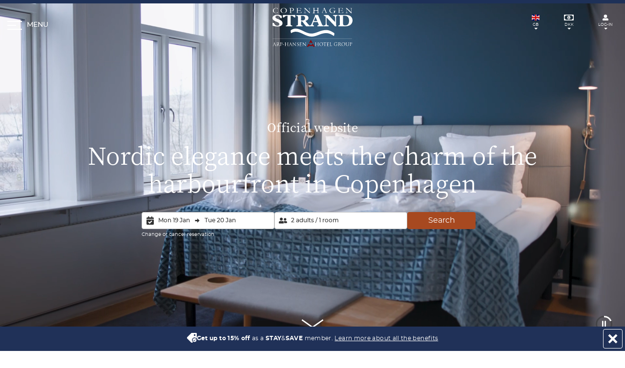

--- FILE ---
content_type: text/html; charset=utf-8
request_url: https://www.copenhagenstrand.com/?_ga=2.224020125.702508216.1576530835-2136632744.1575991867
body_size: 76868
content:



<!DOCTYPE html>
<html lang="en"  prefix="og: http://ogp.me/ns#">
<head>
    <meta charset="utf-8">
    <meta name="viewport" content="width=device-width, initial-scale=1, shrink-to-fit=no">
    <link rel="preload" href="https://www.copenhagenstrand.com/Assets/AHHG/Fonts/montserrat/montserrat-medium.woff2" as="font" type="font/woff2" crossorigin>
    <link rel="preload" href="https://www.copenhagenstrand.com/Assets/AHHG/Fonts/montserrat/montserrat-regular.woff2" as="font" type="font/woff2" crossorigin>
    <link rel="preload" href="https://www.copenhagenstrand.com/Assets/AHHG/Fonts/montserrat/montserrat-bold.woff2" as="font" type="font/woff2" crossorigin>
    <link rel="preload" href="https://www.copenhagenstrand.com/Assets/AHHG/Fonts/montserrat/montserrat-semibold.woff2" as="font" type="font/woff2" crossorigin>
    <link rel="preload" href="https://www.copenhagenstrand.com/Assets/AHHG/Fonts/montserrat/montserrat-light.woff2" as="font" type="font/woff2" crossorigin>
    <link rel="preload" href="https://www.copenhagenstrand.com/Assets/AHHG/Fonts/notoserifjp/notoserifjp-black.woff2" as="font" type="font/woff2" crossorigin>
        <base href="https://www.copenhagenstrand.com/">
    
    <!-- MetaTags.cshtml: start -->

<title>Hotel Copenhagen Strand | Official website | Stay by the harbor</title>

<meta name="description" content="Charming hotel by the warehouses on Copenhagen's waterfront. Book a room at Copenhagen Strand here." />
<link rel="canonical" href="https://www.copenhagenstrand.com/" />
<meta name="robots" content="index, follow" />
<meta property="og:title" content="Hotel Copenhagen Strand | Official website | Stay by the harbor" />
<meta property="og:description" content="Charming hotel by the warehouses on Copenhagen's waterfront. Book a room at Copenhagen Strand here." />
<meta property="og:image" content="https://www.copenhagenstrand.com/-/media/assets/default-og-billeder/copenhagen-strand.jpg?rev=-1&amp;extension=webp" />
<meta property="og:url" content="https://www.copenhagenstrand.com/" />
<meta property="og:site_name" content="Copenhagen Strand" />
<meta property="og:type" content="website" />
<meta property="og:locale" content="en_GB" />
<meta property="og:locale:alternate" content="nb_NO" />
<meta property="og:locale:alternate" content="sv_SE" />
<meta property="og:locale:alternate" content="da_DK" />
<meta name="twitter:card" content="summary_large_image" />
<meta name="twitter:title" content="Hotel Copenhagen Strand | Official website | Stay by the harbor" />
<meta name="twitter:description" content="Charming hotel by the warehouses on Copenhagen's waterfront. Book a room at Copenhagen Strand here." />
<meta name="twitter:image" content="https://www.copenhagenstrand.com/-/media/assets/default-og-billeder/copenhagen-strand.jpg?rev=-1&amp;extension=webp" />
<link rel="alternate" hreflang="en" href="https://www.copenhagenstrand.com/" />
<link rel="alternate" hreflang="no-no" href="https://www.copenhagenstrand-kobenhavn.com/" />
<link rel="alternate" hreflang="sv" href="https://www.copenhagenstrand.se/" />
<link rel="alternate" hreflang="da" href="https://www.copenhagenstrand.dk/" />
<link rel="alternate" hreflang="x-default" href="https://www.copenhagenstrand.com/" />
<link rel="apple-touch-icon" sizes="180x180" href="https://www.copenhagenstrand.com/-/media/assets/favicons/strand/apple-touch-icon.png?rev=-1&amp;extension=webp" />
<link rel="icon" type="image/png" sizes="32x32" href="https://www.copenhagenstrand.com/-/media/assets/favicons/strand/favicon-32x32.png?rev=-1&amp;extension=webp" />
<link rel="icon" type="image/png" sizes="16x16" href="https://www.copenhagenstrand.com/-/media/assets/favicons/strand/favicon-16x16.png?rev=-1&amp;extension=webp" />
<link rel="manifest" href="/manifest.webmanifest" />
<link rel="mask-icon" href="https://www.copenhagenstrand.com/-/media/assets/favicons/strand/safari-pinned-tab.svg?rev=-1&amp;extension=webp" />
<link rel="shortcut icon" href="https://www.copenhagenstrand.com/-/media/assets/favicons/strand/favicon.ico?rev=-1&amp;extension=webp" />
<meta name="apple-mobile-web-app-title" content="Copenhagen Strand" />
<meta name="application-name" content="Copenhagen Strand" />
<meta name="msapplication-TileColor" content="#1150A0" />
<meta name="msapplication-config" content="/browserconfig.xml" />
<meta name="theme-color" content="https://www.copenhagenstrand.com/-/media/assets/favicons/strand/favicon-16x16.png?rev=-1&amp;extension=webp" />
<!-- MetaTags.cshtml: end -->


                <link rel="stylesheet" href="/Content/AHHG/modern/strand.fea326203872270e803a.css">





    <script class="js-state" type="application/json" data-state-name="booking-settings"><!--  {"hotelCode":"STR","hasHotelStep":false,"operaMaintenanceStatus":false,"maxOccupancy":4,"termsAndConditionLink":"https://www.copenhagenstrand.com/about-arp-hansen-hotel-group/terms-and-conditions","personalInformationLink":"https://www.copenhagenstrand.com/about-arp-hansen-hotel-group/personal-data-and-cookies-policy","newsletterSignupId":"1609118"} --></script>

    <script type="text/javascript">
    window.____exchangerates___ = {"Rates":[{"Code":"DKK","Postfix":",-","Prefix":"DKK","Rate":100,"Symbol":null,"Title":"DKK","Format":"{0:0}"},{"Code":"SEK","Postfix":",-","Prefix":"SEK","Rate":69.7,"Symbol":null,"Title":"SEK","Format":"{0:0}"},{"Code":"EUR","Postfix":"","Prefix":"€","Rate":747.12,"Symbol":null,"Title":"EUR","Format":"{0:0.00}"},{"Code":"NOK","Postfix":",-","Prefix":"NOK","Rate":63.75,"Symbol":null,"Title":"NOK","Format":"{0:0}"},{"Code":"USD","Postfix":"","Prefix":"$","Rate":643.13,"Symbol":null,"Title":"USD","Format":"{0:0.00}"},{"Code":"GBP","Postfix":"","Prefix":"£","Rate":861.73,"Symbol":null,"Title":"GBP","Format":"{0:0.00}"}],"Selected":0};
</script>


    <!-- injected scripts. Start -->
<script>function gtag(){dataLayer.push(arguments)}window.dataLayer=window.dataLayer||[],{ad_storage:"denied",ad_user_data:"denied",ad_personalization:"denied",analytics_storage:"denied",wait_for_update:15e3};gtag("set","ads_data_redaction",!0);gtag("set","url_passthrough",!1)</script>
<script id="CookieConsent" src="https://policy.app.cookieinformation.com/uc.js" data-culture="EN" type="text/javascript" data-gcm-enabled=”false” data-gcm-version="2.0"></script>
<meta name="google-site-verification" content="4ObafjnlwIDAII99jPDWT8fV2sa5BosYWeXo_f2D5Gg" />
<meta name="facebook-domain-verification" content="1ydvhcca6t0cdq2qn2m5xmqbxc8hvu" /> 
<script type = "text/javascript" >dataLayer=typeof dataLayer!="undefined"?dataLayer:[];dataLayer.push({MESID:"G-57C8WT4DXN",MESIDS:"G-S4PJFHG9JS",MESIDT:"G-QG1EG92RYQ",AdwordsTag:"AW-1013457539",AdwordsConversionID:"1013457539",AdwordsConversionLabel:"2a4KCI3O7gcQg8Wg4wM",CLARITYID:"92fyyca01j",META:"433068629646797",Language:"EN",THN:"1155152"})</script>
<script>(function(n,t,i,r,u){n[r]=n[r]||[];n[r].push({"gtm.start":(new Date).getTime(),event:"gtm.js"});var e=t.getElementsByTagName(i)[0],f=t.createElement(i),o=r!="dataLayer"?"&l="+r:"";f.async=!0;f.src="https://www.googletagmanager.com/gtm.js?id="+u+o;e.parentNode.insertBefore(f,e)})(window,document,"script","dataLayer","GTM-MW4DGS2")</script>
<script type="application/ld+json">{"@context":"https://schema.org","@type":"Hotel","identifier":"https://www.copenhagenstrand.com","name":"Copenhagen Strand","url":"https://www.copenhagenstrand.com","logo":"https://www.copenhagenstrand.dk/-/media/Assets/Logoer/SVG%20graa%20med%20AHHG/Copenhagen-Strand-logo.svg","image":"https://www.copenhagenstrand.dk/-/media/strand/1-facade-og-lobby/copenhagen-strand-facade-02.jpg","description":"Nordic elegance meets the charm of the harbourfront in Copenhagen","telephone":"+4533489900","email":"copenhagenstrand@arp-hansen.dk","checkinTime":"15:00","checkoutTime":"12:00","priceRange":"Rates vary depending on season and availability","starRating":{"@type":"Rating","ratingValue":"4","bestRating":"5"},"address":{"@type":"PostalAddress","streetAddress":"Havnegade 37","addressLocality":"Copenhagen K","postalCode":"1058","addressCountry":"DK"},"geo":{"@type":"GeoCoordinates","latitude":55.677255,"longitude":12.5880474},"hasMap":"https://maps.google.com/maps?cid=10756114228524614737","amenityFeature":[{"@type":"LocationFeatureSpecification","name":"Free Wi-Fi","value":true},{"@type":"LocationFeatureSpecification","name":"Laundry and dry-cleaning service","value":true},{"@type":"LocationFeatureSpecification","name":"Breakfast","value":true},{"@type":"LocationFeatureSpecification","name":"Dog-friendly","value":true},{"@type":"LocationFeatureSpecification","name":"Bar","value":true},{"@type":"LocationFeatureSpecification","name":"Non-smoking","value":true},{"@type":"LocationFeatureSpecification","name":"Elevator","value":true},{"@type":"LocationFeatureSpecification","name":"24-hour reception","value":true},{"@type":"LocationFeatureSpecification","name":"Room service","value":true},{"@type":"LocationFeatureSpecification","name":"Bike and car rental","value":true},{"@type":"LocationFeatureSpecification","name":"Conference and event rooms","value":true}],"petsAllowed":true,"smokingAllowed":false,"brand":{"@type":"Brand","name":"Copenhagen Strand"},"parentOrganization":{"@type":"Organization","name":"Arp-Hansen Hotel Group"},"sameAs":["https://www.instagram.com/copenhagenstrand/"],"offers":{"@type":"Offer","priceCurrency":"DKK","availability":"https://schema.org/InStock","acceptedPaymentMethod":["Cash","JCB","MasterCard","VISA"]},"currenciesAccepted":["EUR","DKK"],"paymentAccepted":"Cash, Credit Card","availableLanguage":["da","en","sv","no"]}</script>
<script type="text/javascript">var miraiGtagARPHANSEN={createCORSRequest:function(n,t){var i=new XMLHttpRequest;return"withCredentials"in i?i.open(n,t,!0):typeof XDomainRequest!="undefined"?(i=new XDomainRequest,i.open(n,t)):i=null,i}},MiraiMeta,url,xhr;try{MiraiMeta=MiraiMeta||{};MiraiMeta.chainName="ARPHANSEN";setTimeout(function(){var t=window.sessionStorage.getItem("transcationid"),n;t||(MiraiMeta.hotelId=JSON.parse(sessionStorage.vuex).miriameta.hotelid,MiraiMeta.hotelId!==""&&MiraiMeta.hotelId!==undefined&&MiraiMeta.hotelId!==null&&(n=document.createElement("script"),n.setAttribute("type","text/javascript"),n.setAttribute("src","https://metas.mirai.com/connectivity/gtag/b2c?chainName="+MiraiMeta.chainName+"&chainIdHotel="+MiraiMeta.hotelId),document.getElementsByTagName("body")[0].appendChild(n)))},500)}catch(err){url="https://reservation.mirai.com/XMAS/reservation/trackPixelError?o=GTM_ARPHANSEN&t=undefined&u=gtag&n="+err.name+"&m="+err.message;xhr=miraiGtagARPHANSEN.createCORSRequest("GET",url);xhr.withCredentials=!0;xhr.send()}</script>
    <!-- injected scripts. End -->
    <!-- Sitecore visitor id -->
    
    <!-- sitecore visitor id -->
</head>
<body>

<div class="App js-app">

    








<header data-isFrontpage="True" class="Header Header--light  Header--noAnimations js-header">
    <div class="Header-animable">
        <div class="Header-animableInner">
            <button type="button"
                    class="Header-bookingButton Button Button--cta Button--brand u-md-hidden open-reservation-button"
                    :class="{ 'is-visible': isEngineActive && !isFlowOpen && !isReservationOpen && !isDashboardOpen }"
                    @click="openModal('flow')"
                    v-cloak>
                My booking    
            </button>
            <button class="Header-menuButton Button js-headerOpenMenuButton"
                    type="button"
                    aria-expanded="false"
                    aria-controls="menu">
                <div class="Header-menuButtonInner" title="Expand menu">
                    <span class="Header-menuButtonBurger">
                        <span></span>
                    </span>
                    <span class="Header-menuButtonText">
                        Menu
                    </span>
                </div>
            </button>
            <div class="Header-servicesMenuWrapper">
                


<div id="hotel-service-menu" languageprop="en-GB" class="ServicesMenu ServicesMenu--light js-headerServicesMenu js-servicesMenu">
    <ul class="ServicesMenu-list">
        
        <li class="ServicesMenu-item js-servicesMenuItem">
            <button class="ServicesMenu-itemButton Button js-servicesMenuButton"
                    type="button"
                    aria-expanded="false"
                    aria-controls="languageSelector">
                <div class="ServicesMenu-itemButtonInner"  title="Choose language">
                    <img class="Icon ServicesMenu-itemButtonIcon"
                         src="/Assets/AHHG/Images/flags/gb.svg"
                         alt="gb"
                         width="16"
                         height="12">
                    <span class="u-hiddenVisually">
                        Select language
                    </span>
                    <span class="u-textSize03 u-sm-textSemiBold">
                        GB
                    </span>
                </div>
            </button>
            <div class="ServicesMenu-itemContent u-outlineNone js-servicesMenuContent"
                 id="languageSelector"
                 tabindex="-1">
                



<div class="ServicesSelector">
    <p class="ServicesSelector-title u-textSize01">Select language</p>
    <ul>
            <li class="ServicesSelector-item">
                    <a class="ServicesSelector-itemButton Button u-textDecorationNone" href="https://www.copenhagenstrand.dk/" title="Skift til dansk">
                            <img
        class="ServicesSelector-itemIcon"
        src="/Assets/AHHG/Images/flags/dk.svg"
        alt="dk"
        width="20"
        height="15"
    >
    <span class="u-textSize01">Dansk</span>

                    </a>
            </li>
            <li class="ServicesSelector-item">
                    <div class="ServicesSelector-itemButton Button is-active" aria-current="true">
                            <img
        class="ServicesSelector-itemIcon"
        src="/Assets/AHHG/Images/flags/gb.svg"
        alt="gb"
        width="20"
        height="15"
    >
    <span class="u-textSize01">English</span>

                    </div>
            </li>
            <li class="ServicesSelector-item">
                    <a class="ServicesSelector-itemButton Button u-textDecorationNone" href="https://www.copenhagenstrand.se/" title="Byt till svenska">
                            <img
        class="ServicesSelector-itemIcon"
        src="/Assets/AHHG/Images/flags/se.svg"
        alt="se"
        width="20"
        height="15"
    >
    <span class="u-textSize01">Svenska</span>

                    </a>
            </li>
            <li class="ServicesSelector-item">
                    <a class="ServicesSelector-itemButton Button u-textDecorationNone" href="https://www.copenhagenstrand-kobenhavn.com/" title="Endre til norsk">
                            <img
        class="ServicesSelector-itemIcon"
        src="/Assets/AHHG/Images/flags/no.svg"
        alt="no"
        width="20"
        height="15"
    >
    <span class="u-textSize01">Norsk</span>

                    </a>
            </li>
    </ul>
</div>

            </div>
        </li>

        
        <li class="ServicesMenu-item js-servicesMenuItem">
            <button class="ServicesMenu-itemButton Button js-servicesMenuButton"
                    type="button"
                    aria-expanded="false"
                    aria-controls="currencySelector">
                <div class="ServicesMenu-itemButtonInner" title="Choose currency">
                    <base-icon name="banknote"
                               class="ServicesMenu-itemButtonIcon"
                               width="20"
                               height="12"
                               viewBox="0 0 20 12"></base-icon>
                    <span class="u-hiddenVisually">
                        Choose currency
                    </span>
                    <span class="u-textSize03 u-sm-textSemiBold">
                        <currency-code></currency-code>
                    </span>
                </div>
            </button>
            <div class="ServicesMenu-itemContent u-outlineNone js-servicesMenuContent"
                 id="currencySelector"
                 tabindex="-1">
                



<div class="ServicesSelector">
    <p class="u-textSize01">Choose currency</p>
    <ul>
            <li class="ServicesSelector-item">
                <currency-selector-button
                    currency-code="DKK"
                    country-code="dk"
                >
                    DKK
                </currency-selector-button>
            </li>
            <li class="ServicesSelector-item">
                <currency-selector-button
                    currency-code="SEK"
                    country-code="se"
                >
                    SEK
                </currency-selector-button>
            </li>
            <li class="ServicesSelector-item">
                <currency-selector-button
                    currency-code="EUR"
                    country-code="eu"
                >
                    EUR
                </currency-selector-button>
            </li>
            <li class="ServicesSelector-item">
                <currency-selector-button
                    currency-code="NOK"
                    country-code="no"
                >
                    NOK
                </currency-selector-button>
            </li>
            <li class="ServicesSelector-item">
                <currency-selector-button
                    currency-code="USD"
                    country-code="us"
                >
                    USD
                </currency-selector-button>
            </li>
            <li class="ServicesSelector-item">
                <currency-selector-button
                    currency-code="GBP"
                    country-code="gb"
                >
                    GBP
                </currency-selector-button>
            </li>
    </ul>
    <p class="u-textSize02">
        <i>The conversion is only for guidance - all purchases will be in Danish kroner (DKK).</i>
    </p>
</div>

            </div>
        </li>

        
            <li class="ServicesMenu-item js-servicesMenuItem js-companyLogin">
                <button class="ServicesMenu-itemButton Button js-servicesMenuButton"
                        type="button"
                        aria-expanded="false"
                        aria-controls="companyLogin">
                    <div class="ServicesMenu-itemButtonInner"  title="Log-in">
                        <base-icon name="user"
                                   class="ServicesMenu-itemButtonIcon"
                                   width="12"
                                   height="12"
                                   viewBox="0 0 12 12"></base-icon>
                        <span data-cy="service-menu" class=" u-textSize03 u-sm-textSemiBold js-companyLoginItemButton__Login u-textUpper">
                            Log-in
                        </span>
                        <span class="u-hidden u-textSize03 u-sm-textSemiBold js-companyLoginItemButton__Profile u-textUpper">
                            Profile
                        </span>
                    </div>
                </button>
                <p class="ServicesMenu-companyName u-hidden u-textSize02 js-companyLoginCompanyNameDisplay">
                    
                </p>
                <div id="companyLogin" class="ServicesMenu-itemContent u-outlineNone js-servicesMenuContent" tabindex="-1">
                    



<form class="ServicesSelector js-companyLoginForm">
    <p class="ServicesSelector-title u-textSize01">
        Company/agent login
    </p>
        <div class="ServicesSelector-item ServicesMenu-message u-hidden u-flex u-flexColumn u-flexAlignCenter js-companyLoginError">
            <svg
                class="icon-color--red"
                xmlns="http://www.w3.org/2000/svg"
                width="17"
                height="17"
                viewBox="0 0 512 512">
                <path d="M504 256c0 136.997-111.043 248-248 248S8 392.997 8 256C8 119.083 119.043 8 256 8s248 111.083 248 248zm-248 50c-25.405 0-46 20.595-46 46s20.595 46 46 46 46-20.595 46-46-20.595-46-46-46zm-43.673-165.346l7.418 136c.347 6.364 5.609 11.346 11.982 11.346h48.546c6.373 0 11.635-4.982 11.982-11.346l7.418-136c.375-6.874-5.098-12.654-11.982-12.654h-63.383c-6.884 0-12.356 5.78-11.981 12.654z"/>
            </svg>
            <p class="u-textRed u-textSize01">
                Incorrect company ID or password
            </p>
        </div>
    <div class="ServicesSelector-item InputGroup">
        <span class="InputGroup-iconLabel InputGroup-iconLabel__left">
            <svg
                class="ServicesMenu-itemButtonIcon Icon Icon--filled"
                xmlns="http://www.w3.org/2000/svg"
                width="12.896"
                height="12.896"
                viewBox="0 0 12.896 12.896"
                aria-hidden="true"
            >
                <path d="M6.448 7.254a3.627 3.627 0 1 0-3.627-3.627 3.628 3.628 0 0 0 3.627 3.627zm3.224.806H8.284a4.385 4.385 0 0 1-3.672 0H3.224A3.224 3.224 0 0 0 0 11.284v.4A1.209 1.209 0 0 0 1.209 12.9h10.478a1.209 1.209 0 0 0 1.213-1.213v-.4A3.224 3.224 0 0 0 9.672 8.06z" fill="#5e5e5e" />
            </svg>
        </span>
        <input
            class="Input InputGroup-input js-companyLoginFormCompanyName"
            placeholder="Company ID"
            required
        >
    </div>
    <div class="ServicesSelector-item InputGroup">
        <span class="InputGroup-iconLabel InputGroup-iconLabel__left">
            <svg
                class="ServicesMenu-itemButtonIcon Icon Icon--filled"
                xmlns="http://www.w3.org/2000/svg"
                viewBox="0 0 448 512"
            >
                <path d="M400 224h-24v-72C376 68.2 307.8 0 224 0S72 68.2 72 152v72H48c-26.5 0-48 21.5-48 48v192c0 26.5 21.5 48 48 48h352c26.5 0 48-21.5 48-48V272c0-26.5-21.5-48-48-48zm-104 0H152v-72c0-39.7 32.3-72 72-72s72 32.3 72 72v72z" />
            </svg>
        </span>
        <input
            class="Input InputGroup-input js-companyLoginFormCompanyPassword"
            type="password"
            placeholder="Password"
            required
       >
    </div>
    <button
        type="submit"
        class="ServicesSelector-item Button Button--cta Button--brand u-block u-sizeFull js-companyLoginSubmitButton"
        :disabled="false"
    >
        Log-in
    </button>

<a class="ServicesSelector-item u-textUnderline u-textSize02" target="_blank" href="https://www.arp-hansen.com/corporate-agreement">Want a corporate agreement?</a>
</form>


<div class="ServicesSelector u-hidden js-companyProfile">
    <p class="ServicesSelector-title u-textSize01">
        Company/agent login
    </p>
    
    
    <button class="ServicesSelector-item Button Button--cta Button--brand u-block u-sizeFull u-textCenter js-companyProfileLogoutButton">
        Logout
    </button>
</div>


<div class="ServicesSelector">
    <p class="ServicesSelector-title u-textSize01">
        STAY&amp;SAVE log-in
    </p>

<a class="Button Button--cta Button--brand u-block u-sizeFull u-textCenter" href="https://www.copenhagenstrand.com/stayandsave/login">Go to login</a><a class="u-textUnderline u-textSize02" href="https://www.copenhagenstrand.com/stayandsave/create-a-stay-,-a-,-save-profile">Become a member</a>
</div>

                </div>
            </li>
    </ul>
</div>

            </div>
            <div class="Header-logoWrapper">
                <a class="Header-logo" href="/" aria-label="Homepage">
                    <!-- /-/media/assets/logoer/svg-graa-med-ahhg/copenhagen-strand-logo.svg?rev=-1&extension=webp-->
<svg xmlns="http://www.w3.org/2000/svg" viewBox="0 0 164.6 80.1" xml:space="preserve" class="Header-logoImage Header-logoImage--primary" height="50" aria-hidden="true" width="103">
  <path d="M16.4 21.4c-.6-3.1-3.2-5.4-6.4-5.4-2.3 0-3.9 1.2-3.9 2.9 0 5 14.6 4.3 14.6 12.8 0 4.5-4.3 6.8-10.5 6.8-3.1 0-7.3-.7-9.9-1.7V31h2.9c.7 3.9 3.7 5.9 6.9 5.9 2.5 0 4.2-1.3 4.2-3.1 0-4.8-7.8-4.4-12.5-8.8-1-.9-1.8-2.3-1.8-4 0-3.9 4.2-6.7 10.1-6.7 2.8 0 6.5.8 8.9 1.9v5.1l-2.6.1zM31 16.4h-1.3c-2.3 0-4.2 1.1-6 3.4h-2.3v-5H47v5h-2.3c-1.8-2.3-3.7-3.4-6-3.4h-1.3v17c0 2.2.7 3.1 3.2 3.1v1.6H27.7v-1.6c2.4 0 3.2-.9 3.2-3l.1-17.1zM58.8 16.4h2.7c3.9 0 5.5 2.1 5.5 4.9 0 3.2-1.7 4.7-5.9 4.8h-2.3v-9.7zm.1 11.3h.9c1.3 0 1.7.5 4 3.6 2.2 3 4.9 6.5 5.9 6.8h7.2v-1.6c-1-.1-1.4-.5-3.2-2.5-1.7-1.9-4.1-5.2-6.1-7.2 3.8-.6 6.4-3 6.4-5.9 0-2.3-1.8-6-8.1-6H49v1.6c2.6 0 3.4.9 3.4 2.9v14.2c0 2.1-.7 3-3.4 3v1.6h13v-1.6c-2.6 0-3.2-1.1-3.2-3.2l.1-5.7z" />
  <path d="M92.1 27.3h-6.9l3.3-8.6 3.6 8.6zm.8 2 1.7 4c.9 2.1.3 3-2.2 3.2v1.6h12.5v-1.6c-1.5 0-2.5-.9-3.3-2.8l-7.9-18.9h-6.9l.8 1.6-7.2 17c-.7 1.6-1.4 2.6-3.9 3V38h8.7v-1.6c-2.4-.2-2.8-1.8-2-4l1.2-3.2 8.5.1zM115.5 38h-10v-1.6h.3c2.8 0 3.7-1.6 3.7-4.5V18.1c-1.3-1-2.4-1.6-3.8-1.8v-1.6h9.1l13.9 14.6v-6.6c0-5.3-.7-6.3-4.2-6.4v-1.6h9.5v1.6c-2.9.2-3.4 1.2-3.3 4.8v11c0 3.4.5 4.2.6 6.1h-2.6l-17.5-18.3v10.3c0 4.4.9 6.2 4.1 6.2h.3l-.1 1.6zM145.1 16.3h2.6c3.1 0 5.1.5 6.7 2 2.2 2 3.1 4.9 3.1 8.5 0 4.4-1.6 9.5-8.2 9.5-3.2 0-4.2-1.2-4.2-3.8V16.3zm-6.5 17.1c0 2-.7 3-3.2 3V38h14.7c10.4 0 14.5-6.3 14.5-12s-3.9-11.3-12.8-11.3h-16.4v1.6c2.7 0 3.2 1.1 3.2 3.1v14z" />
  <path fill="#79736E" d="M38.1 52.3c15.8-10.4 27.8 8.7 44.7 6.9 7.6-.8 13.4-4.5 20.3-6.2 4-1 8.2-1.3 12.3-.3 4.6 1.1 7.9 3.5 11.1 5.4-.2-.1.6-2.9.6-3.2 0-.8.5-2.6-.6-3.2-3.2-1.8-6.1-3.8-10.1-5.1-4.2-1.4-9-.9-13.3 0-7.3 1.6-12.6 5.1-20.3 6.2-17 2.4-28.5-17.5-44.7-6.9-1.1.7-.6 2.4-.6 3.2 0 .3.8 3 .6 3.2z" />
  <path d="M10.9 1c.1.4.1.8.1 1.2v.3h-.4c-.2-.5-.6-1-1.2-1.4C8.9.8 8.2.6 7.3.6c-.4 0-.8 0-1.1.1-.5.2-1 .4-1.4.7-.4.3-.8.6-1 1-.4.5-.6 1-.8 1.5-.2.6-.2 1.2-.2 1.8 0 1.1.2 2.1.6 2.8.3.8.9 1.3 1.6 1.6.7.3 1.4.5 2.1.5h.4c.5-.1.8-.1 1-.2.4-.1.8-.2 1.1-.4.3-.2.6-.4.8-.6.3-.3.5-.6.7-1h.2v.2c-.3.9-.4 1.5-.6 1.8-.1 0-.2 0-.4.1-.7.2-1.7.3-2.8.3-1 0-1.7-.1-2.1-.2-.5-.1-1-.3-1.6-.5-.6-.2-1.1-.6-1.5-1-.3-.3-.7-.8-.9-1.4-.3-.6-.4-1.2-.4-1.9s.1-1.3.3-1.8c.2-.5.5-1 1-1.5.4-.5.9-1 1.5-1.3C4.3.8 5 .6 5.7.4 6.2.3 6.9.3 7.8.3c.7 0 1.3.1 1.9.2.6.2 1 .3 1.2.5zM16.6 5.6c0-.5.1-1 .2-1.4.1-.4.4-.9.8-1.4.4-.5.8-.9 1.3-1.2.5-.3 1.2-.6 2.1-.9.6-.2 1.4-.3 2.3-.3.6 0 1.3.1 1.9.2.6.1 1.2.4 1.7.6.5.3 1 .7 1.5 1.2.3.4.6.8.8 1.2.2.6.3 1.2.3 1.8 0 .7-.1 1.3-.2 1.7-.2.5-.4.9-.8 1.4-.3.4-.8.8-1.5 1.2-.5.3-1 .6-1.7.7-.7.2-1.4.3-2.2.3-.8 0-1.5-.1-2.2-.2-.6-.2-1.2-.4-1.6-.6-.4-.2-.9-.6-1.3-1-.4-.5-.8-1-1-1.5-.3-.5-.4-1.1-.4-1.8zm6.3 4.9c.5 0 1-.1 1.6-.2.5-.1 1-.3 1.5-.6.4-.3.8-.6 1-1 .2-.4.4-.8.6-1.4.1-.6.2-1.2.2-1.7 0-.7-.1-1.4-.4-2.1-.2-.5-.5-1-.9-1.4-.4-.4-.9-.7-1.5-1-.6-.2-1.2-.3-1.9-.3-.6 0-1.1.1-1.6.2-.5.2-1 .4-1.3.6-.3.2-.7.6-.9 1-.3.5-.5 1-.7 1.5-.2.5-.2 1-.2 1.4 0 .4.1.9.2 1.5.2.6.4 1 .6 1.4.3.4.6.8 1 1.1.4.3.8.6 1.3.7.3.3.8.3 1.4.3zM34.4.5h2.5l1.6-.1h1.4c1 0 1.7.1 2.3.4.6.2 1 .6 1.3 1.1.3.5.5 1 .5 1.5 0 .8-.3 1.6-1 2.2-.7.6-1.6.9-2.7.9-.3 0-.6 0-.8-.1-.2-.1-.5-.2-.7-.3-.1-.1-.2-.1-.2-.2l.1-.1h.3c.2.1.5.1.8.1.5 0 .9-.1 1.4-.3.4-.2.8-.5 1-.9.2-.4.3-.8.3-1.2 0-.4-.1-.8-.3-1.2-.2-.4-.5-.7-.9-.9-.2-.1-.5-.2-1-.3-.4-.1-.8-.1-1-.1-.8 0-1.2 0-1.3.1V3c0 1.1 0 1.8.1 2v.4L38 8.9v.7c0 .3 0 .4.1.6.1 0 .6.1 1.3.3.3.1.5.1.5.1s.1 0 .1.1-.1.1-.1.2h-.7c-.5 0-.9-.1-1.2-.1l-1.6.1h-1.5v-.2l1.2-.2c.2 0 .3-.1.4-.1.1-.1.1-.2.1-.4v-.8c0-.6 0-2-.1-4V2c0-.4-.1-.6-.2-.7-.2-.2-.8-.3-1.7-.4V.8c-.2-.2-.2-.2-.2-.3zM48.6 10.5c.1 0 .1-.1.2-.1s.3 0 .5-.1c.6 0 1-.1 1.1-.1.1-.1.1-.3.1-.4V2.1c0-.5 0-.8-.1-.9-.1-.2-.4-.2-1-.2h-.6c-.1 0-.1-.1-.1-.1V.7h2.2l1.6.1H58.7l.1.1v.6c0 .6 0 1 .1 1.4 0 0 0 .1-.1.1h-.2c-.1-.1-.2-.3-.3-.5-.1-.3-.3-.5-.5-.9-.2-.2-.3-.4-.4-.4-.1-.2-.3-.2-.6-.2h-4c-.3 0-.5 0-.6.1-.1.1-.2.5-.2 1.1v3h4.2c.3 0 .5-.1.6-.2.1 0 .2-.3.2-.7 0-.4.1-.6.3-.7h.2V7.5h-.2c-.1-.1-.2-.4-.3-.7-.2-.5-.3-.9-.5-1-.2-.1-.5-.2-.8-.2h-3.8v3.6c0 .5 0 .8.1.9.1.1.3.2.7.2h2.4c1.2 0 2 0 2.4-.1.4-.1.7-.2 1-.5.3-.2.6-.7 1-1.4.1-.2.2-.3.3-.3.1 0 .2 0 .2.1-.2.5-.3.9-.3 1-.1.4-.1.8-.1 1.1 0 .2 0 .3-.1.4H48.7c0 .1-.1 0-.1-.1zM64.5 1V.6c.9 0 1.6 0 2.1-.1H67.2c.3.2.5.4.7.6l.2.2L70 3.2l.3.3c.4.4.7.7 1.1 1 .3.3.9.9 1.9 1.8l2.2 2.1.8.8v-.1c0-.7-.1-1.1-.1-1.2V6.2c0-.2 0-.9-.1-2 0-.2 0-.4-.1-.9 0-.4-.1-.8-.1-1.1 0-.6 0-.9-.1-1-.1-.1-.4-.2-.8-.3h-1l-.1-.1c0-.1 0-.2.1-.2.2 0 .3-.1.5-.1s.4 0 .6.1c.3 0 .5.1.7.1H78v.2c-.1 0-.2.1-.4.1s-.3 0-.5.1c-.3-.2-.4-.1-.5-.1-.1.1-.2.3-.2.4l.1 2.6.1 1.2V7.1c0 1.1.1 2 .1 2.8V11h-.5c-.2-.2-.9-.9-2.2-2-.3-.3-.5-.4-.6-.6l-.8-.8L72 7c-.1.1-.2 0-.2 0-.7-.7-1.5-1.5-2.6-2.5-.3-.3-.7-.7-1.3-1.2-.3-.4-.6-.6-.7-.7-.1-.1-.2-.2-.4-.3v.3c0 1 0 2.5.1 4.3l.1 2.6v.6l.3.1c.6 0 1.2.1 1.7.2l.1.1v.3h-2.6c-.6 0-1.1 0-1.6.1H64.6v-.2l.2-.1.4-.1c.4 0 .7-.1.8-.2.1 0 .2-.1.3-.2.1-.4.1-.9.1-1.6V3.3c0-1-.1-1.6-.1-1.8 0-.1-.1-.2-.2-.3-.2-.1-.5-.2-.9-.3-.4.1-.6.1-.7.1zM82.7 10.8v-.2c.2-.1.4-.2.7-.2.4 0 .7-.1.8-.1.1 0 .2-.1.2-.2.1-.2.1-.4.1-.5V1.2c0-.1-.1-.1-.1-.2-.1 0-.3-.1-.7-.1-.3 0-.5 0-.6-.1V.4h1.2c.6 0 1.3 0 1.9-.1.3 0 .8 0 1.5-.1v.2l-.1.1c-.8.1-1.3.1-1.4.3-.1.1-.2.4-.2.9V5s.4 0 1.2.1h2.6l2.3-.1h.5c0-.9.1-1.8.1-2.6s0-1.3-.1-1.5c0-.1-.1-.1-.1-.2 0 0-.4-.1-1-.1h-.3V.3h2.7c.4 0 1 0 1.8-.1v.3c-.2.1-.5.1-.8.2-.2 0-.4 0-.5.1-.1.1-.2.2-.2.4v8.1c0 .4 0 .6.1.8 0 .1.1.1.2.2l.7.1c.4.1.6.1.6.2.1.1.1.1.1.2v.1h-.1c-.7-.1-1.4-.1-2.1-.1h-1.2c-.2 0-.7.1-1.5.2v-.2c.2-.1.5-.2.9-.2.3 0 .5-.1.7-.3.1-.1.2-.2.2-.4V6.2c0-.1-.1-.1-.1-.1h-6.3c-.1 0-.2 0-.3.1-.1 0-.1.1-.1.3v2.6c0 .7 0 1.2.1 1.4 0 .1.1.2.2.2s.3.1.7.2c.3.1.5.1.6.2l.1.1v.1H83c-.1-.5-.2-.5-.3-.5zM100.1 10.4c.1 0 .2-.1.2-.1h.4c.5 0 .7-.1.8-.1.2-.1.4-.3.5-.5.3-.5.7-1.3 1.1-2.3.2-.5.3-.8.4-.9.1-.3.3-.6.4-1l.8-2.1c.1-.3.5-1.1 1-2.3.1-.3.3-.7.5-1.2h.6c.3.5.5.9.7 1.5.1.3.3.7.5 1.2l1.4 3.3.7 1.8c.4 1 .6 1.6.8 1.9.1.2.2.4.3.5 0 0 .1.1.3.1.2 0 .3.1.4.1.3.1.5.1.6.2v.2h-.4c-.3 0-.9 0-1.6-.1H107.8v-.2c.1 0 .1-.1.2-.1l.9-.1c.2 0 .4 0 .6-.1 0-.1.1-.2.1-.2 0-.1-.1-.3-.2-.7-.1-.3-.2-.5-.3-.8-.1-.2-.4-1-1-2.4-.2 0-.5-.1-.6-.1h-3.2c-.1.2-.1.3-.2.3l-.8 2.2c-.3.8-.5 1.3-.5 1.4 0 0 0 .1.1.2.1 0 .3.1.5.1l1.2.1c.1 0 .1.1.1.1v.1h-.6c-.5 0-1 0-1.7-.1h-2.3v-.1.2zm4.3-4.7H107.8c-.1-.2-.1-.4-.2-.6-.4-.9-.6-1.4-.7-1.5l-.8-1.8-.1-.1c0 .1-.2.3-.4.8-.4.8-.7 1.5-.8 1.9-.1.2-.2.4-.2.6-.1.2-.1.3-.2.4.1.1 0 .2 0 .3zM128 1l.1 1.2c0 .4.1.6.1.8h-.2c-.4-.8-.9-1.4-1.5-1.8-.6-.4-1.3-.6-2.2-.6-1.1 0-1.9.1-2.5.3-.9.3-1.6.9-2.2 1.7-.6.8-.9 1.8-.9 2.9 0 .7.1 1.2.3 1.8.2.5.5 1 1 1.4.4.4.9.8 1.4 1.2.4.2.8.4 1.3.5.3.1.7.1 1.3.1.4 0 .8 0 1.2-.1.4-.1.8-.2 1-.4.2-.2.4-.3.5-.5.1-.2.1-.6.1-1.1 0-.9-.1-1.4-.2-1.6-.1-.2-.6-.3-1.3-.3H124.6l-.1-.2s0-.1.1-.1c.3 0 1-.1 2.1-.1H130.3V6.4c-.3 0-.5.1-.6.1h-.6c-.2 0-.4.1-.5.2-.1.1-.1.3-.1.6v1c0 .7 0 1.2-.1 1.4 0 .1-.1.2-.2.3-.1.1-.4.2-.7.3-.5.2-1 .3-1.4.4-.8.1-1.6.2-2.3.2-1.2 0-2.2-.1-3-.4-.8-.3-1.4-.6-2-1.1-.6-.5-1-1-1.2-1.4-.4-.7-.5-1.4-.5-2.2 0-.9.3-1.8.8-2.7.6-.9 1.5-1.6 2.7-2.2.9-.4 2.1-.6 3.6-.6 1 0 1.9.1 2.6.2.3.2.8.3 1.2.5zM134.4 10.5c.1 0 .1-.1.2-.1s.3 0 .5-.1c.6 0 1-.1 1.1-.1.1-.1.1-.3.1-.4V2.1c0-.5 0-.8-.1-.9-.2-.2-.5-.2-1-.2h-.6c-.1 0-.1-.1-.1-.1V.7h2.2l1.6.1H144.5l.1.1v.6c0 .6 0 1 .1 1.4 0 0 0 .1-.1.1h-.2c-.1-.1-.2-.3-.3-.5-.1-.3-.3-.5-.5-.9-.2-.2-.3-.4-.4-.4-.2-.2-.4-.2-.6-.2h-4c-.3 0-.5 0-.6.1-.1.1-.2.5-.2 1.1v3h4.2c.3 0 .5-.1.6-.2.1-.1.2-.3.2-.8 0-.4.1-.6.3-.7h.2V7.4h-.2c-.1-.1-.2-.4-.3-.7-.2-.5-.3-.9-.5-1-.2-.1-.5-.2-.8-.2h-3.8v3.6c0 .5 0 .8.1.9.1.1.3.2.7.2h2.4c1.2 0 2 0 2.4-.1.4-.1.7-.2 1-.5.3-.2.6-.7 1-1.4.1-.2.2-.3.3-.3.1 0 .1 0 .2.1-.2.5-.3.9-.3 1-.1.4-.1.8-.1 1.1 0 .2 0 .3-.1.4h-10.9c0 .2 0 .1 0 0zM150.2 1V.6c.9 0 1.6 0 2.1-.1H152.9c.3.2.5.4.7.6l.2.2 1.9 1.9.3.3c.4.4.7.7 1.1 1 .3.3.9.9 1.9 1.8l2.2 2.1.8.8v-.1c0-.7-.1-1.1-.1-1.2V6.2c0-.2 0-.9-.1-2 0-.2 0-.4-.1-.9 0-.4-.1-.8-.1-1.1 0-.6 0-.9-.1-1-.1-.1-.3-.1-.8-.2h-1l-.1-.1c0-.1 0-.2.1-.2.2 0 .3-.1.5-.1s.4 0 .6.1c.3 0 .5.1.7.1h2.2V1c-.1 0-.2.1-.4.1s-.3 0-.5.1-.3.1-.4.2c-.1.1-.2.3-.2.4l.1 2.5.1 1.2V7.4c0 1.1.1 2 .1 2.8v1.1h-.5c-.2-.2-.9-.9-2.2-2-.3-.3-.5-.4-.6-.6l-.8-.8-.6-.6c-.1-.1-.2-.1-.2-.2-.7-.7-1.5-1.5-2.6-2.5-.3-.3-.7-.7-1.3-1.2-.3-.4-.6-.6-.7-.7-.1-.1-.2-.2-.4-.3v.3c0 1 0 2.5.1 4.3l.1 2.6v.6l.3.1c.6 0 1.2.1 1.7.2l.1.1v.3h-2.6c-.6 0-1.1 0-1.6.1H150.4v-.2l.2-.1.4-.1c.4 0 .7-.1.8-.2.1 0 .2-.1.3-.2.1-.4.1-.9.1-1.6V3.3c0-1-.1-1.6-.1-1.8 0-.1-.1-.2-.2-.3-.2-.1-.5-.2-.9-.3-.5.1-.7.1-.8.1zM4.1 71.5c.1-.3.2-.4.2-.4.1 0 .1 0 .2.3.1.4 1.6 4.3 2.2 5.8.3.9.6 1 .8 1.1.1 0 .3.1.4.1.1 0 .1 0 .1.1s-.1.1-.2.1H6.3c-.2 0-.3 0-.3-.1 0 0 0-.1.1-.1s.1-.1.1-.3l-.9-2.4s0-.1-.1-.1H3.1s-.1 0-.1.1l-.6 1.7c-.1.2-.1.5-.1.6 0 .2.2.3.4.3h.1c.1 0 .1 0 .1.1s-.1.1-.1.1H1c-.1 0-.2 0-.2-.1 0 0 0-.1.1-.1h.3c.4-.1.6-.4.8-.9l2.1-5.9zm1 3.8-.9-2.6c0-.1-.1-.1-.1 0l-.8 2.6v.1h1.8zM9.4 74v-2.1c0-.3-.1-.5-.4-.5h-.3s-.1 0-.1-.1 0-.1.2-.1H11c.6 0 1.2.1 1.7.4.2.2.7.6.7 1.3 0 .7-.3 1.4-1.2 2.2.8 1 1.4 1.9 2 2.4.5.5.9.7 1.2.7h.4s.1 0 .1.1-.1.1-.2.1H15c-.5 0-.8 0-1-.2-.4-.2-.7-.7-1.3-1.4-.4-.5-.9-1.2-1-1.4l-.1-.1h-1.2s-.1 0-.1.1V77.7c0 .3.1.5.4.5h.4c.1 0 .1 0 .1.1 0 0 0 .1-.2.1H8.9c-.1 0-.2 0-.2-.1 0 0 0-.1.1-.1h.3c.2 0 .2-.2.3-.5V74zm.8.8c0 .1 0 .1.1.1.1.1.6.2 1 .2.2 0 .5 0 .7-.2.3-.2.6-.7.6-1.5 0-1.2-.6-1.9-1.7-1.9-.3 0-.5 0-.6.1l-.1.1v3.1zM16.6 74v-2.1c0-.3-.1-.5-.4-.5h-.3s-.1 0-.1-.1 0-.1.2-.1h2.3c1.2 0 1.6.4 1.8.5.2.2.5.6.5 1.1 0 1.4-1 2.3-2.4 2.3H18s-.1 0-.1-.1.1-.1.3-.1c.9 0 1.7-.7 1.7-1.6 0-.3 0-1-.5-1.5s-1.1-.5-1.3-.5c-.2 0-.3 0-.4.1-.1 0-.1.1-.1.2v6c0 .3.1.5.4.5h.4c.1 0 .1 0 .1.1 0 0 0 .1-.2.1h-2.1c-.1 0-.2 0-.2-.1 0 0 0-.1.1-.1h.3c.2 0 .2-.2.3-.5V74zM24.1 75.5c.2 0 .3 0 .3.1s-.2.1-.3.2c-.3 0-1.9.3-2.3.4-.2 0-.3.1-.4.1-.1 0-.1-.1 0-.1l.1-.5c0-.1.1-.1.2-.1h2.4zM32.2 75.7c0 .9 0 1.7.1 2.1 0 .3.1.5.4.5h.4c.1 0 .1 0 .1.1 0 0 0 .1-.2.1h-2.1c-.1 0-.2 0-.2-.1 0 0 0-.1.1-.1h.3c.2 0 .2-.2.3-.5v-3.1s0-.1-.1-.1h-4.1s-.1 0-.1.1v3.1c0 .3.1.5.4.5h.4c.1 0 .1 0 .1.1 0 0 0 .1-.2.1h-2.1c-.1 0-.2 0-.2-.1 0 0 0-.1.1-.1h.3c.2 0 .2-.2.3-.5v-5.9c0-.3-.1-.5-.4-.5h-.3s-.1 0-.1-.1 0-.1.2-.1h2c.1 0 .2 0 .2.1 0 0 0 .1-.1.1h-.2c-.3 0-.3.2-.4.5V74.2s0 .1.1.1h4.1s.1 0 .1-.1V71.9c0-.3-.1-.5-.4-.5h-.3s-.1 0-.1-.1 0-.1.2-.1h2c.1 0 .2 0 .2.1 0 0 0 .1-.1.1h-.2c-.3 0-.3.2-.4.5v3.8zM37 71.5c.1-.3.2-.4.2-.4.1 0 .1 0 .2.3.1.4 1.6 4.3 2.2 5.8.3.9.6 1 .8 1.1.1 0 .3.1.4.1.1 0 .1 0 .1.1s-.1.1-.2.1h-1.5c-.2 0-.3 0-.3-.1 0 0 0-.1.1-.1s.1-.1.1-.3l-.9-2.4s0-.1-.1-.1H36s-.1 0-.1.1l-.6 1.7c-.1.2-.1.5-.1.6 0 .2.2.3.4.3h.1c.1 0 .1 0 .1.1s-.1.1-.1.1h-1.8c-.1 0-.2 0-.2-.1 0 0 0-.1.1-.1h.3c.4-.1.6-.4.8-.9l2.1-5.9zm1 3.8c.1 0 .1 0 0 0l-.9-2.6c0-.1-.1-.1-.1 0l-.8 2.6v.1H38zM42.6 77.1c0 .8.1 1 .4 1.1.2 0 .4.1.5.1 0 0 .1 0 .1.1s-.1.1-.2.1h-1.9c-.1 0-.2 0-.2-.1 0 0 0-.1.1-.1s.2 0 .4-.1c.2 0 .2-.3.2-1.2v-5.5c0-.4 0-.5.1-.5s.2.2.3.3c.1.2 1.6 1.7 3 3.3.9 1 2 2.2 2.3 2.5l-.1-4.9c0-.6-.1-.8-.4-.9h-.5c-.1 0-.1 0-.1-.1s.1-.1.2-.1h1.8c.1 0 .2 0 .2.1 0 0 0 .1-.1.1h-.2c-.3.1-.4.3-.4.8v5.6c0 .6 0 .7-.1.7s-.2-.1-.7-.6c-.1-.1-1.5-1.5-2.5-2.6-1.1-1.2-2.2-2.4-2.5-2.7l.3 4.6zM50.8 78.3c-.1-.1-.1-.1-.1-.4v-1c0-.1 0-.2.1-.2s.1 0 .1.1v.4c.1.7.8 1 1.4 1 .9 0 1.4-.7 1.4-1.3 0-.7-.3-1-1.1-1.7l-.4-.4c-1-.8-1.2-1.4-1.2-2.1 0-1 .8-1.7 2-1.7.4 0 .6 0 .9.1h.3c.1 0 .1 0 .1.1v1c0 .2 0 .2-.1.2s-.1 0-.1-.1-.1-.4-.1-.5c-.1-.1-.3-.5-1.2-.5-.7 0-1.2.4-1.2 1.1 0 .5.2.9 1.2 1.6l.3.2c1.1.9 1.4 1.5 1.4 2.2 0 .4-.2 1.1-.8 1.6-.4.3-.9.4-1.4.4-.7.2-1.1.1-1.5-.1zM56.8 74v-2.1c0-.3-.1-.5-.4-.5h-.3s-.1 0-.1-.1 0-.1.2-.1H60v.1c0 .1 0 .2-.1.5v.6s0 .1-.1.1-.1 0-.1-.1 0-.2-.1-.3c-.1-.2-.2-.3-.7-.3h-1.3s-.1 0-.1.1v2.6c0 .1 0 .1.1.1h1.5c.2 0 .4 0 .4-.1l.1-.1v.1c0 .1 0 .2-.1.5v.6c0 .1 0 .2-.1.2 0 0-.1 0-.1-.1v-.3c0-.1-.1-.3-.5-.3h-1.4s-.1 0-.1.1V77.6c0 .7.2.8 1.1.8.2 0 .7 0 .9-.1.2-.1.4-.3.4-.7 0-.1 0-.1.1-.1s.1.1.1.1c0 .1-.1.7-.1.9-.1.2-.1.2-.5.2H56c-.1 0-.2 0-.2-.1 0 0 0-.1.1-.1h.3c.2 0 .2-.2.3-.5v-4zM62.9 77.1c0 .8.1 1 .4 1.1.2 0 .4.1.5.1 0 0 .1 0 .1.1s-.1.1-.2.1h-1.9c-.1 0-.2 0-.2-.1 0 0 0-.1.1-.1s.2 0 .4-.1.3-.3.3-1.2v-5.5c0-.4 0-.5.1-.5s.2.2.3.3c.1.2 1.6 1.7 3 3.3.9 1 2 2.2 2.3 2.5l-.1-4.8c0-.6-.1-.8-.4-.9h-.5c-.1 0-.1 0-.1-.1s.1-.1.2-.1H69c.1 0 .2 0 .2.1 0 0 0 .1-.1.1h-.2c-.3.1-.4.3-.4.8v5.6c0 .6 0 .7-.1.7s-.2-.1-.7-.6c-.1-.1-1.5-1.5-2.5-2.6-1.1-1.2-2.2-2.4-2.5-2.7l.2 4.5zM94.4 75.7v2.1c0 .3.1.5.4.5h.4c.1 0 .1 0 .1.1 0 0 0 .1-.2.1H93c-.1 0-.2 0-.2-.1 0 0 0-.1.1-.1h.3c.2 0 .2-.2.3-.5v-3.1s0-.1-.1-.1h-4.1s-.1 0-.1.1v3.1c0 .3.1.5.4.5h.4c.1 0 .1 0 .1.1 0 0 0 .1-.2.1h-2.1c-.1 0-.2 0-.2-.1 0 0 0-.1.1-.1h.3c.2 0 .2-.2.3-.5v-5.9c0-.3-.1-.5-.4-.5h-.3s-.1 0-.1-.1 0-.1.2-.1h2c.1 0 .2 0 .2.1 0 0 0 .1-.1.1h-.2c-.3 0-.3.2-.4.5V74.2s0 .1.1.1h4.1s.1 0 .1-.1V71.9c0-.3-.1-.5-.4-.5h-.3s-.1 0-.1-.1 0-.1.2-.1h2c.1 0 .2 0 .2.1 0 0 0 .1-.1.1h-.2c-.3 0-.3.2-.4.5v3.8zM100.2 71.1c2.1 0 3.8 1.4 3.8 3.6 0 2.1-1.5 3.9-3.8 3.9-2.6 0-3.7-2-3.7-3.8 0-1.5 1.1-3.7 3.7-3.7zm.2 7.1c.9 0 2.6-.5 2.6-3.3 0-2.3-1.4-3.5-2.9-3.5-1.6 0-2.8 1.1-2.8 3.1.1 2.3 1.4 3.7 3.1 3.7zM108.1 75.7v2.1c0 .3.1.5.4.5h.4c.1 0 .1 0 .1.1 0 0 0 .1-.2.1h-2.1c-.1 0-.2 0-.2-.1 0 0 0-.1.1-.1h.3c.2 0 .2-.2.3-.5v-6.1h-1.4c-.6 0-.8.1-1 .3-.1.2-.1.2-.2.3 0 .1-.1.1-.1.1v-.1c0-.1.2-.9.2-1 0-.1.1-.2.1-.2.1 0 .2.1.4.1h5.4v1.1c0 .1 0 .1-.1.1 0 0-.1 0-.1-.2v-.1c0-.3-.3-.5-1.2-.5H108v4.1zM112.6 74v-2.1c0-.3-.1-.5-.4-.5h-.3s-.1 0-.1-.1 0-.1.2-.1H115.8v.1c0 .1 0 .2-.1.5v.6s0 .1-.1.1-.1 0-.1-.1 0-.2-.1-.3c-.1-.2-.2-.3-.7-.3h-1.3s-.1 0-.1.1v2.6c0 .1 0 .1.1.1h1.5c.2 0 .4 0 .4-.1l.1-.1v.1c0 .1 0 .2-.1.5v.6c0 .1 0 .2-.1.2 0 0-.1 0-.1-.1v-.3c0-.1-.1-.3-.5-.3h-1.4s-.1 0-.1.1V77.6c0 .7.2.8 1.1.8.2 0 .7 0 .9-.1.2-.1.4-.3.4-.7 0-.1 0-.1.1-.1s.1.1.1.1c0 .1-.1.7-.1.9-.1.2-.1.2-.5.2h-3.3c-.1 0-.2 0-.2-.1 0 0 0-.1.1-.1h.3c.2 0 .2-.2.3-.5v-4zM119.3 75.7c0 1.4 0 2 .2 2.2.2.2.4.2 1.1.2.5 0 .9 0 1.2-.3.1-.2.2-.4.2-.6 0-.1 0-.1.1-.1 0 0 .1 0 .1.1s-.1.7-.1 1c-.1.2-.1.3-.6.3H118c-.1 0-.2 0-.2-.1 0 0 0-.1.1-.1h.3c.2 0 .2-.2.3-.5v-5.9c0-.3-.1-.5-.4-.5h-.3s-.1 0-.1-.1 0-.1.2-.1h2.1c.1 0 .2 0 .2.1 0 0 0 .1-.1.1h-.3c-.3 0-.4.2-.4.5v3.8zM131.8 76c0-.8 0-.9-.4-1h-.3s-.1 0-.1-.1 0-.1.2-.1h2c.1 0 .2 0 .2.1 0 0 0 .1-.1.1h-.2c-.3 0-.3.2-.4.5v2.1c0 .4 0 .5-.1.5-.6.3-1.5.4-2 .4-.7 0-2.1-.1-3.1-1-.6-.5-1.1-1.5-1.1-2.7 0-1.5.7-2.6 1.6-3.1.9-.5 1.8-.6 2.5-.6.6 0 1.3.1 1.5.2.2 0 .5.1.8.1.1 0 .1 0 .1.1s-.1.4-.1 1.4c0 .2 0 .2-.1.2l-.1-.1c0-.1-.1-.4-.2-.6-.2-.4-1-.8-2.2-.8-.6 0-1.3.1-2 .6-.6.4-.9 1.3-.9 2.4 0 1.3.7 2.3 1 2.6.8.7 1.6 1 2.5 1 .3 0 .8-.1 1.1-.2.1-.1.2-.2.2-.3V76zM135.5 74v-2.1c0-.3-.1-.5-.4-.5h-.3s-.1 0-.1-.1 0-.1.2-.1h2.2c.6 0 1.2.1 1.8.4.2.2.7.6.7 1.3 0 .7-.3 1.4-1.2 2.2.8 1 1.4 1.9 2 2.4.5.5.9.7 1.2.7h.4s.1 0 .1.1-.1.1-.2.1h-.7c-.5 0-.8 0-1-.2-.4-.2-.7-.7-1.3-1.4-.4-.5-.9-1.2-1-1.4l-.1-.1h-1.2s-.1 0-.1.1V77.7c0 .3.1.5.4.5h.4c.1 0 .1 0 .1.1 0 0 0 .1-.2.1h-2.1c-.1 0-.2 0-.2-.1 0 0 0-.1.1-.1h.3c.2 0 .2-.2.3-.5V74zm.7.8c0 .1 0 .1.1.1.1.1.6.2 1 .2.2 0 .5 0 .7-.2.3-.2.6-.7.6-1.5 0-1.2-.6-1.9-1.7-1.9-.3 0-.5 0-.6.1l-.1.1v3.1zM145.5 71.1c2.1 0 3.8 1.4 3.8 3.6 0 2.1-1.5 3.9-3.8 3.9-2.6 0-3.7-2-3.7-3.8-.1-1.5 1-3.7 3.7-3.7zm.2 7.1c.9 0 2.6-.5 2.6-3.3 0-2.3-1.4-3.5-2.9-3.5-1.6 0-2.8 1.1-2.8 3.1 0 2.3 1.4 3.7 3.1 3.7zM151 74v-2.1c0-.3-.1-.5-.4-.5h-.3s-.1 0-.1-.1 0-.1.2-.1h2c.1 0 .2 0 .2.1 0 0 0 .1-.1.1h-.2c-.3 0-.3.2-.4.5V75.3c0 1.4.3 2 .7 2.4.5.4.9.5 1.4.5.6 0 1.2-.3 1.5-.7.4-.5.6-1.4.6-2.3v-3.3c0-.3-.1-.5-.4-.5h-.3s-.1 0-.1-.1 0-.1.2-.1h1.8c.1 0 .2 0 .2.1 0 0 0 .1-.1.1h-.2c-.3.1-.3.2-.4.5V75c0 1-.1 2.2-.9 2.9-.7.6-1.4.7-2 .7-.3 0-1.3 0-2-.7-.5-.5-.8-1.1-.8-2.5V74zM159.5 74v-2.1c0-.3-.1-.5-.4-.5h-.3s-.1 0-.1-.1 0-.1.2-.1h2.3c1.2 0 1.6.4 1.8.5.2.2.5.6.5 1.1 0 1.4-1 2.3-2.4 2.3h-.2s-.1 0-.1-.1.1-.1.3-.1c.9 0 1.7-.7 1.7-1.6 0-.3 0-1-.5-1.5s-1.1-.5-1.3-.5c-.2 0-.3 0-.4.1-.1 0-.1.1-.1.2v6c0 .3.1.5.4.5h.4c.1 0 .1 0 .1.1 0 0 0 .1-.2.1h-2.1c-.1 0-.2 0-.2-.1 0 0 0-.1.1-.1h.3c.2 0 .2-.2.3-.5V74z" />
  <g fill="#910000">
    <path d="m78.9 70.3 1.1 2.1h2.5L79 66l-3.6 6.4h2.4zM82.2 76.5h2.3v1.9h-1.2l.9 1.7h2.7l-3.3-5.8h-2.5zM73.5 78.4v-1.9h2.1l1.2-2.2h-2.5L71 80.1h2.7l.9-1.7z" />
    <path d="M73.5 76.5v1.9h1.1l1-1.9zM84.5 76.5h-2.3l1.1 1.9h1.2z" />
    <path d="m75.6 76.5-1 1.9h8.7l-1.1-1.9z" />
  </g>
  <path fill="none" stroke="#000" stroke-width=".25" d="M.4 63.6h163.1" />
</svg>



                    <!-- /-/media/assets/logoer/svg-hvid-med-ahhg/copenhagen-strand-logo.svg?rev=-1&extension=webp-->
<svg xmlns="http://www.w3.org/2000/svg" viewBox="0 0 164.6 80.2" xml:space="preserve" class="Header-logoImage Header-logoImage--secondary" height="80" aria-hidden="true" width="164">
  <path fill="#FFF" d="M16.4 21.4c-.6-3.1-3.2-5.4-6.4-5.4-2.3 0-3.9 1.2-3.9 2.9 0 5 14.6 4.3 14.6 12.8 0 4.5-4.3 6.8-10.5 6.8-3.1 0-7.3-.7-9.9-1.7V31h2.9c.7 3.9 3.7 5.9 6.9 5.9 2.5 0 4.2-1.3 4.2-3.1 0-4.8-7.8-4.4-12.5-8.8-1-.9-1.8-2.3-1.8-4 0-3.9 4.2-6.7 10.1-6.7 2.8 0 6.5.8 8.9 1.9v5.1l-2.6.1zM31 16.4h-1.3c-2.3 0-4.2 1.1-6 3.4h-2.3v-5H47v5h-2.3c-1.8-2.3-3.7-3.4-6-3.4h-1.3v17c0 2.2.7 3.1 3.2 3.1v1.6H27.7v-1.6c2.4 0 3.2-.9 3.2-3l.1-17.1zM58.8 16.4h2.7c3.9 0 5.5 2.1 5.5 4.9 0 3.2-1.7 4.7-5.9 4.8h-2.3v-9.7zm.1 11.3h.9c1.3 0 1.7.5 4 3.6 2.2 3 4.9 6.5 5.9 6.8h7.2v-1.6c-1-.1-1.4-.5-3.2-2.5-1.7-1.9-4.1-5.2-6.1-7.2 3.8-.6 6.4-3 6.4-5.9 0-2.3-1.8-6-8.1-6H49v1.6c2.6 0 3.4.9 3.4 2.9v14.2c0 2.1-.7 3-3.4 3v1.6h13v-1.6c-2.6 0-3.2-1.1-3.2-3.2l.1-5.7z" />
  <path fill="#FFF" d="M92.1 27.3h-6.9l3.3-8.6 3.6 8.6zm.8 2 1.7 4c.9 2.1.3 3-2.2 3.2v1.6h12.5v-1.6c-1.5 0-2.5-.9-3.3-2.8l-7.9-18.9h-6.9l.8 1.6-7.2 17c-.7 1.6-1.4 2.6-3.9 3V38h8.7v-1.6c-2.4-.2-2.8-1.8-2-4l1.2-3.2 8.5.1zM115.5 38h-10v-1.6h.3c2.8 0 3.7-1.6 3.7-4.5V18.1c-1.3-1-2.4-1.6-3.8-1.8v-1.6h9.1l13.9 14.6v-6.6c0-5.3-.7-6.3-4.2-6.4v-1.6h9.5v1.6c-2.9.2-3.4 1.2-3.3 4.8v11c0 3.4.5 4.2.6 6.1h-2.6l-17.5-18.3v10.3c0 4.4.9 6.2 4.1 6.2h.3l-.1 1.6zM145.1 16.3h2.6c3.1 0 5.1.5 6.7 2 2.2 2 3.1 4.9 3.1 8.5 0 4.4-1.6 9.5-8.2 9.5-3.2 0-4.2-1.2-4.2-3.8V16.3zm-6.5 17.1c0 2-.7 3-3.2 3V38h14.7c10.4 0 14.5-6.3 14.5-12s-3.9-11.3-12.8-11.3h-16.4v1.6c2.7 0 3.2 1.1 3.2 3.1v14zM38.1 52.3c15.8-10.4 27.8 8.7 44.7 6.9 7.6-.8 13.4-4.5 20.3-6.2 4-1 8.2-1.3 12.3-.3 4.6 1.1 7.9 3.5 11.1 5.4-.2-.1.6-2.9.6-3.2 0-.8.5-2.6-.6-3.2-3.2-1.8-6.1-3.8-10.1-5.1-4.2-1.4-9-.9-13.3 0-7.3 1.6-12.6 5.1-20.3 6.2-17 2.4-28.5-17.5-44.7-6.9-1.1.7-.6 2.4-.6 3.2 0 .3.8 3 .6 3.2zM10.9 1c.1.4.1.8.1 1.2v.3h-.4c-.2-.5-.6-1-1.2-1.4C8.9.8 8.2.6 7.3.6c-.4 0-.8 0-1.1.1-.5.2-1 .4-1.4.7-.4.3-.8.6-1 1-.4.5-.6 1-.8 1.5-.2.6-.2 1.2-.2 1.8 0 1.1.2 2.1.6 2.8.3.8.9 1.3 1.6 1.6.7.3 1.4.5 2.1.5h.4c.5-.1.8-.1 1-.2.4-.1.8-.2 1.1-.4.3-.2.6-.4.8-.6.3-.3.5-.6.7-1h.2v.2c-.3.9-.4 1.5-.6 1.8-.1 0-.2 0-.4.1-.7.2-1.7.3-2.8.3-1 0-1.7-.1-2.1-.2-.5-.1-1-.3-1.6-.5-.6-.2-1.1-.6-1.5-1-.3-.3-.7-.8-.9-1.4-.3-.6-.4-1.2-.4-1.9s.1-1.3.3-1.8c.2-.5.5-1 1-1.5.4-.5.9-1 1.5-1.3C4.3.8 5 .6 5.7.4 6.2.3 6.9.3 7.8.3c.7 0 1.3.1 1.9.2.6.2 1 .3 1.2.5zM16.6 5.6c0-.5.1-1 .2-1.4.1-.4.4-.9.8-1.4.4-.5.8-.9 1.3-1.2.5-.3 1.2-.6 2.1-.9.6-.2 1.4-.3 2.3-.3.6 0 1.3.1 1.9.2.6.1 1.2.4 1.7.6.5.3 1 .7 1.5 1.2.3.4.6.8.8 1.2.2.6.3 1.2.3 1.8 0 .7-.1 1.3-.2 1.7-.2.5-.4.9-.8 1.4-.3.4-.8.8-1.5 1.2-.5.3-1 .6-1.7.7-.7.2-1.4.3-2.2.3-.8 0-1.5-.1-2.2-.2-.6-.2-1.2-.4-1.6-.6-.4-.2-.9-.6-1.3-1-.4-.5-.8-1-1-1.5-.3-.5-.4-1.1-.4-1.8zm6.3 4.9c.5 0 1-.1 1.6-.2.5-.1 1-.3 1.5-.6.4-.3.8-.6 1-1 .2-.4.4-.8.6-1.4.1-.6.2-1.2.2-1.7 0-.7-.1-1.4-.4-2.1-.2-.5-.5-1-.9-1.4-.4-.4-.9-.7-1.5-1-.6-.2-1.2-.3-1.9-.3-.6 0-1.1.1-1.6.2-.5.2-1 .4-1.3.6-.3.2-.7.6-.9 1-.3.5-.5 1-.7 1.5-.2.5-.2 1-.2 1.4 0 .4.1.9.2 1.5.2.6.4 1 .6 1.4.3.4.6.8 1 1.1.4.3.8.6 1.3.7.3.3.8.3 1.4.3zM34.4.5h2.5l1.6-.1h1.4c1 0 1.7.1 2.3.4.6.2 1 .6 1.3 1.1.3.5.5 1 .5 1.5 0 .8-.3 1.6-1 2.2-.7.6-1.6.9-2.7.9-.3 0-.6 0-.8-.1-.2-.1-.5-.2-.7-.3-.1-.1-.2-.1-.2-.2l.1-.1h.3c.2.1.5.1.8.1.5 0 .9-.1 1.4-.3.4-.2.8-.5 1-.9.2-.4.3-.8.3-1.2 0-.4-.1-.8-.3-1.2-.2-.4-.5-.7-.9-.9-.2-.1-.5-.2-1-.3-.4-.1-.8-.1-1-.1-.8 0-1.2 0-1.3.1V3c0 1.1 0 1.8.1 2v.4L38 8.9v.7c0 .3 0 .4.1.6.1 0 .6.1 1.3.3.3.1.5.1.5.1s.1 0 .1.1-.1.1-.1.2h-.7c-.5 0-.9-.1-1.2-.1l-1.6.1h-1.5v-.2l1.2-.2c.2 0 .3-.1.4-.1.1-.1.1-.2.1-.4v-.8c0-.6 0-2-.1-4V2c0-.4-.1-.6-.2-.7-.2-.2-.8-.3-1.7-.4V.8c-.2-.2-.2-.2-.2-.3zM48.6 10.5c.1 0 .1-.1.2-.1s.3 0 .5-.1c.6 0 1-.1 1.1-.1.1-.1.1-.3.1-.4V2.1c0-.5 0-.8-.1-.9-.1-.2-.4-.2-1-.2h-.6c-.1 0-.1-.1-.1-.1V.7h2.2l1.6.1H58.7l.1.1v.6c0 .6 0 1 .1 1.4 0 0 0 .1-.1.1h-.2c-.1-.1-.2-.3-.3-.5-.1-.3-.3-.5-.5-.9-.2-.2-.3-.4-.4-.4-.1-.2-.3-.2-.6-.2h-4c-.3 0-.5 0-.6.1-.1.1-.2.5-.2 1.1v3h4.2c.3 0 .5-.1.6-.2.1 0 .2-.3.2-.7 0-.4.1-.6.3-.7h.2V7.5h-.2c-.1-.1-.2-.4-.3-.7-.2-.5-.3-.9-.5-1-.2-.1-.5-.2-.8-.2h-3.8v3.6c0 .5 0 .8.1.9.1.1.3.2.7.2h2.4c1.2 0 2 0 2.4-.1.4-.1.7-.2 1-.5.3-.2.6-.7 1-1.4.1-.2.2-.3.3-.3.1 0 .2 0 .2.1-.2.5-.3.9-.3 1-.1.4-.1.8-.1 1.1 0 .2 0 .3-.1.4H48.7c0 .1-.1 0-.1-.1zM64.5 1V.6c.9 0 1.6 0 2.1-.1H67.2c.3.2.5.4.7.6l.2.2L70 3.2l.3.3c.4.4.7.7 1.1 1 .3.3.9.9 1.9 1.8l2.2 2.1.8.8v-.1c0-.7-.1-1.1-.1-1.2V6.2c0-.2 0-.9-.1-2 0-.2 0-.4-.1-.9 0-.4-.1-.8-.1-1.1 0-.6 0-.9-.1-1-.1-.1-.4-.2-.8-.3h-1l-.1-.1c0-.1 0-.2.1-.2.2 0 .3-.1.5-.1s.4 0 .6.1c.3 0 .5.1.7.1H78v.2c-.1 0-.2.1-.4.1s-.3 0-.5.1c-.3-.2-.4-.1-.5-.1-.1.1-.2.3-.2.4l.1 2.6.1 1.2V7.1c0 1.1.1 2 .1 2.8V11h-.5c-.2-.2-.9-.9-2.2-2-.3-.3-.5-.4-.6-.6l-.8-.8L72 7c-.1.1-.2 0-.2 0-.7-.7-1.5-1.5-2.6-2.5-.3-.3-.7-.7-1.3-1.2-.3-.4-.6-.6-.7-.7-.1-.1-.2-.2-.4-.3v.3c0 1 0 2.5.1 4.3l.1 2.6v.6l.3.1c.6 0 1.2.1 1.7.2l.1.1v.3h-2.6c-.6 0-1.1 0-1.6.1H64.6v-.2l.2-.1.4-.1c.4 0 .7-.1.8-.2.1 0 .2-.1.3-.2.1-.4.1-.9.1-1.6V3.3c0-1-.1-1.6-.1-1.8 0-.1-.1-.2-.2-.3-.2-.1-.5-.2-.9-.3-.4.1-.6.1-.7.1zM82.7 10.8v-.2c.2-.1.4-.2.7-.2.4 0 .7-.1.8-.1.1 0 .2-.1.2-.2.1-.2.1-.4.1-.5V1.2c0-.1-.1-.1-.1-.2-.1 0-.3-.1-.7-.1-.3 0-.5 0-.6-.1V.4h1.2c.6 0 1.3 0 1.9-.1.3 0 .8 0 1.5-.1v.2l-.1.1c-.8.1-1.3.1-1.4.3-.1.1-.2.4-.2.9V5s.4 0 1.2.1h2.6l2.3-.1h.5c0-.9.1-1.8.1-2.6s0-1.3-.1-1.5c0-.1-.1-.1-.1-.2 0 0-.4-.1-1-.1h-.3V.3h2.7c.4 0 1 0 1.8-.1v.3c-.2.1-.5.1-.8.2-.2 0-.4 0-.5.1-.1.1-.2.2-.2.4v8.1c0 .4 0 .6.1.8 0 .1.1.1.2.2l.7.1c.4.1.6.1.6.2.1.1.1.1.1.2v.1h-.1c-.7-.1-1.4-.1-2.1-.1h-1.2c-.2 0-.7.1-1.5.2v-.2c.2-.1.5-.2.9-.2.3 0 .5-.1.7-.3.1-.1.2-.2.2-.4V6.2c0-.1-.1-.1-.1-.1h-6.3c-.1 0-.2 0-.3.1-.1 0-.1.1-.1.3v2.6c0 .7 0 1.2.1 1.4 0 .1.1.2.2.2s.3.1.7.2c.3.1.5.1.6.2l.1.1v.1H83c-.1-.5-.2-.5-.3-.5zM100.1 10.4c.1 0 .2-.1.2-.1h.4c.5 0 .7-.1.8-.1.2-.1.4-.3.5-.5.3-.5.7-1.3 1.1-2.3.2-.5.3-.8.4-.9.1-.3.3-.6.4-1l.8-2.1c.1-.3.5-1.1 1-2.3.1-.3.3-.7.5-1.2h.6c.3.5.5.9.7 1.5.1.3.3.7.5 1.2l1.4 3.3.7 1.8c.4 1 .6 1.6.8 1.9.1.2.2.4.3.5 0 0 .1.1.3.1.2 0 .3.1.4.1.3.1.5.1.6.2v.2h-.4c-.3 0-.9 0-1.6-.1H107.8v-.2c.1 0 .1-.1.2-.1l.9-.1c.2 0 .4 0 .6-.1 0-.1.1-.2.1-.2 0-.1-.1-.3-.2-.7-.1-.3-.2-.5-.3-.8-.1-.2-.4-1-1-2.4-.2 0-.5-.1-.6-.1h-3.2c-.1.2-.1.3-.2.3l-.8 2.2c-.3.8-.5 1.3-.5 1.4 0 0 0 .1.1.2.1 0 .3.1.5.1l1.2.1c.1 0 .1.1.1.1v.1h-.6c-.5 0-1 0-1.7-.1h-2.3v-.1.2zm4.3-4.7H107.8c-.1-.2-.1-.4-.2-.6-.4-.9-.6-1.4-.7-1.5l-.8-1.8-.1-.1c0 .1-.2.3-.4.8-.4.8-.7 1.5-.8 1.9-.1.2-.2.4-.2.6-.1.2-.1.3-.2.4.1.1 0 .2 0 .3zM128 1l.1 1.2c0 .4.1.6.1.8h-.2c-.4-.8-.9-1.4-1.5-1.8-.6-.4-1.3-.6-2.2-.6-1.1 0-1.9.1-2.5.3-.9.3-1.6.9-2.2 1.7-.6.8-.9 1.8-.9 2.9 0 .7.1 1.2.3 1.8.2.5.5 1 1 1.4.4.4.9.8 1.4 1.2.4.2.8.4 1.3.5.3.1.7.1 1.3.1.4 0 .8 0 1.2-.1.4-.1.8-.2 1-.4.2-.2.4-.3.5-.5.1-.2.1-.6.1-1.1 0-.9-.1-1.4-.2-1.6-.1-.2-.6-.3-1.3-.3H124.6l-.1-.2s0-.1.1-.1c.3 0 1-.1 2.1-.1H130.3V6.4c-.3 0-.5.1-.6.1h-.6c-.2 0-.4.1-.5.2-.1.1-.1.3-.1.6v1c0 .7 0 1.2-.1 1.4 0 .1-.1.2-.2.3-.1.1-.4.2-.7.3-.5.2-1 .3-1.4.4-.8.1-1.6.2-2.3.2-1.2 0-2.2-.1-3-.4-.8-.3-1.4-.6-2-1.1-.6-.5-1-1-1.2-1.4-.4-.7-.5-1.4-.5-2.2 0-.9.3-1.8.8-2.7.6-.9 1.5-1.6 2.7-2.2.9-.4 2.1-.6 3.6-.6 1 0 1.9.1 2.6.2.3.2.8.3 1.2.5zM134.4 10.5c.1 0 .1-.1.2-.1s.3 0 .5-.1c.6 0 1-.1 1.1-.1.1-.1.1-.3.1-.4V2.1c0-.5 0-.8-.1-.9-.2-.2-.5-.2-1-.2h-.6c-.1 0-.1-.1-.1-.1V.7h2.2l1.6.1H144.5l.1.1v.6c0 .6 0 1 .1 1.4 0 0 0 .1-.1.1h-.2c-.1-.1-.2-.3-.3-.5-.1-.3-.3-.5-.5-.9-.2-.2-.3-.4-.4-.4-.2-.2-.4-.2-.6-.2h-4c-.3 0-.5 0-.6.1-.1.1-.2.5-.2 1.1v3h4.2c.3 0 .5-.1.6-.2.1-.1.2-.3.2-.8 0-.4.1-.6.3-.7h.2V7.4h-.2c-.1-.1-.2-.4-.3-.7-.2-.5-.3-.9-.5-1-.2-.1-.5-.2-.8-.2h-3.8v3.6c0 .5 0 .8.1.9.1.1.3.2.7.2h2.4c1.2 0 2 0 2.4-.1.4-.1.7-.2 1-.5.3-.2.6-.7 1-1.4.1-.2.2-.3.3-.3.1 0 .1 0 .2.1-.2.5-.3.9-.3 1-.1.4-.1.8-.1 1.1 0 .2 0 .3-.1.4h-10.9c0 .2 0 .1 0 0zM150.2 1V.6c.9 0 1.6 0 2.1-.1H152.9c.3.2.5.4.7.6l.2.2 1.9 1.9.3.3c.4.4.7.7 1.1 1 .3.3.9.9 1.9 1.8l2.2 2.1.8.8v-.1c0-.7-.1-1.1-.1-1.2V6.2c0-.2 0-.9-.1-2 0-.2 0-.4-.1-.9 0-.4-.1-.8-.1-1.1 0-.6 0-.9-.1-1-.1-.1-.3-.1-.8-.2h-1l-.1-.1c0-.1 0-.2.1-.2.2 0 .3-.1.5-.1s.4 0 .6.1c.3 0 .5.1.7.1h2.2V1c-.1 0-.2.1-.4.1s-.3 0-.5.1-.3.1-.4.2c-.1.1-.2.3-.2.4l.1 2.5.1 1.2V7.4c0 1.1.1 2 .1 2.8v1.1h-.5c-.2-.2-.9-.9-2.2-2-.3-.3-.5-.4-.6-.6l-.8-.8-.6-.6c-.1-.1-.2-.1-.2-.2-.7-.7-1.5-1.5-2.6-2.5-.3-.3-.7-.7-1.3-1.2-.3-.4-.6-.6-.7-.7-.1-.1-.2-.2-.4-.3v.3c0 1 0 2.5.1 4.3l.1 2.6v.6l.3.1c.6 0 1.2.1 1.7.2l.1.1v.3h-2.6c-.6 0-1.1 0-1.6.1H150.4v-.2l.2-.1.4-.1c.4 0 .7-.1.8-.2.1 0 .2-.1.3-.2.1-.4.1-.9.1-1.6V3.3c0-1-.1-1.6-.1-1.8 0-.1-.1-.2-.2-.3-.2-.1-.5-.2-.9-.3-.5.1-.7.1-.8.1z" />
  <g fill="#FFF">
    <path d="M3.8 71.5c.1-.3.2-.4.2-.4.1 0 .1 0 .2.3.1.4 1.6 4.3 2.2 5.8.3.9.6 1 .8 1.1.1 0 .3.1.4.1.1 0 .1 0 .1.1s-.1.1-.2.1H6c-.2 0-.3 0-.3-.1 0 0 0-.1.1-.1s.1-.1.1-.3L5 75.7s0-.1-.1-.1h-2s-.1 0-.1.1l-.6 1.7c-.1.2-.1.5-.1.6 0 .2.2.3.4.3h.1c.1 0 .1 0 .1.1s-.1.1-.1.1H.8c-.1 0-.2 0-.2-.1 0 0 0-.1.1-.1H1c.4-.1.6-.4.8-.9l2-5.9zm1 3.8c.1 0 .1 0 0 0L4 72.7c0-.1-.1-.1-.1 0L3 75.2v.1h1.8zM9.2 74v-2.1c0-.3-.1-.5-.4-.5h-.3s-.1 0-.1-.1 0-.1.2-.1h2.2c.6 0 1.2.1 1.8.4.2.2.7.6.7 1.3 0 .7-.3 1.4-1.2 2.2.8 1 1.4 1.9 2 2.5.5.5.9.7 1.2.7h.4s.1 0 .1.1-.1.1-.2.1h-.7c-.5 0-.8 0-1-.2-.4-.2-.7-.7-1.3-1.4-.4-.5-.9-1.2-1-1.4l-.1-.1h-1.2s-.1 0-.1.1V77.8c0 .3.1.5.4.5h.4c.1 0 .1 0 .1.1 0 0 0 .1-.2.1H8.8c-.1 0-.2 0-.2-.1 0 0 0-.1.1-.1H9c.2 0 .2-.3.3-.5V74zm.7.8c0 .1 0 .1.1.1.1.1.6.2 1 .2.2 0 .5 0 .7-.2.3-.2.6-.7.6-1.5 0-1.2-.6-1.9-1.7-1.9-.3 0-.5 0-.6.1l-.1.1v3.1zM16.4 74v-2.1c0-.3-.1-.5-.4-.5h-.3s-.1 0-.1-.1 0-.1.2-.1h2.3c1.2 0 1.6.4 1.8.5.2.2.5.6.5 1.1 0 1.4-1 2.3-2.4 2.3h-.2s-.1 0-.1-.1.1-.1.3-.1c.9 0 1.7-.7 1.7-1.6 0-.3 0-1-.5-1.5s-1.1-.5-1.3-.5c-.2 0-.3 0-.4.1-.1 0-.1.1-.1.2v6c0 .3.1.5.4.5h.4c.1 0 .1 0 .1.1 0 0 0 .1-.2.1H16c-.1 0-.2 0-.2-.1 0 0 0-.1.1-.1h.3c.2 0 .2-.3.3-.5V74zM23.9 75.5c.2 0 .3 0 .3.1s-.2.1-.3.2c-.3 0-2 .3-2.3.4-.2 0-.3.1-.4.1-.1 0-.1-.1-.1-.1l.1-.5c0-.1.1-.1.2-.1h2.5zM32.1 75.7c0 .9 0 1.7.1 2.1 0 .3.1.5.4.5h.4c.1 0 .1 0 .1.1 0 0 0 .1-.2.1h-2.1c-.1 0-.2 0-.2-.1 0 0 0-.1.1-.1h.3c.2 0 .2-.3.3-.5v-3.1s0-.1-.1-.1h-4.1s-.1 0-.1.1v3.1c0 .3.1.5.4.5h.4c.1 0 .1 0 .1.1 0 0 0 .1-.2.1h-2.1c-.1 0-.2 0-.2-.1 0 0 0-.1.1-.1h.3c.2 0 .2-.3.3-.5v-5.9c0-.3-.1-.5-.4-.5h-.3s-.1 0-.1-.1 0-.1.2-.1h2c.1 0 .2 0 .2.1 0 0 0 .1-.1.1h-.2c-.3 0-.3.2-.4.5V74.2s0 .1.1.1h4.1s.1 0 .1-.1V71.9c0-.3-.1-.5-.4-.5h-.3s-.1 0-.1-.1 0-.1.2-.1h2c.1 0 .2 0 .2.1 0 0 0 .1-.1.1h-.2c-.3 0-.3.2-.4.5v3.8zM36.9 71.5c.1-.3.2-.4.2-.4.1 0 .1 0 .2.3.1.4 1.6 4.3 2.2 5.8.3.9.6 1 .8 1.1.1 0 .3.1.4.1.1 0 .1 0 .1.1s-.1.1-.2.1h-1.5c-.2 0-.3 0-.3-.1 0 0 0-.1.1-.1s.1-.1.1-.3l-.9-2.4s0-.1-.1-.1h-2.1s-.1 0-.1.1l-.6 1.7c-.1.2-.1.5-.1.6 0 .2.2.3.4.3h.1c.1 0 .1 0 .1.1s-.1.1-.1.1h-1.8c-.1 0-.2 0-.2-.1 0 0 0-.1.1-.1h.3c.4-.1.6-.4.8-.9l2.1-5.9zm.9 3.8c.1 0 .1 0 0 0l-.8-2.6c0-.1-.1-.1-.1 0l-.9 2.5v.1h1.8zM42.4 77.2c0 .8.1 1 .4 1.1.2 0 .4.1.5.1 0 0 .1 0 .1.1s-.1.1-.2.1h-1.9c-.1 0-.2 0-.2-.1 0 0 0-.1.1-.1s.2 0 .4-.1.3-.3.3-1.2v-5.5c0-.4 0-.5.1-.5s.2.2.3.3c.1.2 1.6 1.7 3 3.3.9 1 2 2.2 2.3 2.5l-.1-4.9c0-.6-.1-.8-.4-.9h-.5c-.1 0-.1 0-.1-.1s.1-.1.2-.1h1.8c.1 0 .2 0 .2.1 0 0 0 .1-.1.1h-.2c-.3.1-.4.3-.4.9v5.6c0 .6 0 .7-.1.7s-.2-.1-.7-.6c-.1-.1-1.5-1.5-2.5-2.6-1.1-1.2-2.2-2.4-2.5-2.8l.2 4.6zM50.6 78.4c-.1-.1-.1-.1-.1-.4v-1c0-.1 0-.2.1-.2s.1 0 .1.1v.4c.1.7.8 1 1.4 1 .9 0 1.4-.7 1.4-1.3 0-.7-.3-1-1.1-1.7l-.4-.4c-1-.8-1.2-1.4-1.2-2.1 0-1 .8-1.7 2-1.7.4 0 .7 0 .9.1h.3c.1 0 .1 0 .1.1v1c0 .2 0 .2-.1.2s-.1 0-.1-.1-.1-.4-.1-.5c-.1-.1-.3-.5-1.2-.5-.7 0-1.2.4-1.2 1.1 0 .5.3.9 1.2 1.6l.3.2c1.1.9 1.4 1.5 1.4 2.3 0 .4-.2 1.1-.8 1.6-.4.3-.9.4-1.4.4-.6 0-1.1-.1-1.5-.2zM56.7 74v-2.1c0-.3-.1-.5-.4-.5H56s-.1 0-.1-.1 0-.1.2-.1H59.9v.1c0 .1 0 .2-.1.5v.6s0 .1-.1.1-.1 0-.1-.1 0-.2-.1-.3c-.1-.2-.2-.3-.7-.3h-1.3s-.1 0-.1.1v2.6c0 .1 0 .1.1.1H59c.2 0 .4 0 .5-.1l.1-.1v.1c0 .1 0 .2-.1.5v.6c0 .1 0 .2-.1.2 0 0-.1 0-.1-.1v-.3c0-.1-.1-.3-.5-.3h-1.4s-.1 0-.1.1V77.6c0 .7.2.8 1.1.8.2 0 .7 0 .9-.1.2-.1.4-.3.4-.7 0-.1 0-.1.1-.1s.1.1.1.1c0 .1-.1.7-.1.9-.1.2-.1.2-.5.2H56c-.1 0-.2 0-.2-.1 0 0 0-.1.1-.1h.3c.2 0 .2-.3.3-.5v-4zM62.8 77.2c0 .8.1 1 .4 1.1.2 0 .4.1.5.1 0 0 .1 0 .1.1s-.1.1-.2.1h-1.9c-.1 0-.2 0-.2-.1 0 0 0-.1.1-.1s.2 0 .4-.1.3-.3.3-1.2v-5.5c0-.4 0-.5.1-.5s.2.2.3.3c.1.2 1.6 1.7 3 3.3.9 1 2 2.2 2.3 2.5l-.1-4.9c0-.6-.1-.8-.4-.9H67c-.1 0-.1 0-.1-.1s.1-.1.2-.1h1.8c.1 0 .2 0 .2.1 0 0 0 .1-.1.1h-.2c-.3.1-.4.3-.4.9v5.6c0 .6 0 .7-.1.7s-.2-.1-.7-.6c-.1-.1-1.5-1.5-2.5-2.6-1.1-1.2-2.2-2.4-2.5-2.8l.2 4.6zM94.4 75.7v2.1c0 .3.1.5.4.5h.4c.1 0 .1 0 .1.1 0 0-.1.1-.2.1H93c-.1 0-.2 0-.2-.1 0 0 0-.1.1-.1h.3c.2 0 .2-.3.3-.5v-3.1s0-.1-.1-.1h-4.1s-.1 0-.1.1v3.1c0 .3.1.5.4.5h.4c.1 0 .1 0 .1.1 0 0 0 .1-.2.1h-2.1c-.1 0-.2 0-.2-.1 0 0 0-.1.1-.1h.3c.2 0 .2-.3.3-.5v-5.9c0-.3-.1-.5-.4-.5h-.3s-.1 0-.1-.1 0-.1.2-.1h2c.1 0 .2 0 .2.1 0 0 0 .1-.1.1h-.2c-.3 0-.3.2-.4.5V74.2s0 .1.1.1h4.1s.1 0 .1-.1V71.9c0-.3-.1-.5-.4-.5h-.3s-.1 0-.1-.1 0-.1.2-.1h2c.1 0 .2 0 .2.1 0 0 0 .1-.1.1h-.2c-.3 0-.3.2-.4.5v3.8zM100.2 71.1c2.2 0 3.8 1.4 3.8 3.6 0 2.1-1.5 3.9-3.8 3.9-2.6 0-3.7-2-3.7-3.8 0-1.5 1.1-3.7 3.7-3.7zm.2 7.2c.9 0 2.6-.5 2.6-3.3 0-2.3-1.4-3.5-2.9-3.5-1.6 0-2.8 1.1-2.8 3.2.1 2.1 1.4 3.6 3.1 3.6zM108.1 75.7v2.1c0 .3.1.5.4.5h.4c.1 0 .1 0 .1.1 0 0 0 .1-.2.1h-2.1c-.1 0-.2 0-.2-.1 0 0 0-.1.1-.1h.3c.2 0 .2-.3.3-.5V71.6h-1.4c-.6 0-.8.1-1 .3-.1.2-.1.2-.2.3 0 .1-.1.1-.1.1v-.1c0-.1.2-.9.2-1 0-.1.1-.2.1-.2.1 0 .2.1.4.1h5.4V72.3c0 .1 0 .1-.1.1 0 0-.1 0-.1-.2v-.1c0-.3-.3-.5-1.2-.5H108v4.1zM112.7 74v-2.1c0-.3-.1-.5-.4-.5h-.3s-.1 0-.1-.1 0-.1.2-.1H115.9v.1c0 .1 0 .2-.1.5v.6s0 .1-.1.1-.1 0-.1-.1 0-.2-.1-.3c-.1-.2-.2-.3-.7-.3h-1.3s-.1 0-.1.1v2.6c0 .1 0 .1.1.1h1.5c.2 0 .4 0 .5-.1l.1-.1v.1c0 .1 0 .2-.1.5v.6c0 .1 0 .2-.1.2 0 0-.1 0-.1-.1v-.3c0-.1-.1-.3-.5-.3h-1.4s-.1 0-.1.1V77.6c0 .7.2.8 1.1.8.2 0 .7 0 .9-.1.2-.1.4-.3.4-.7 0-.1 0-.1.1-.1s.1.1.1.1c0 .1-.1.7-.1.9-.1.2-.1.2-.5.2H112c-.1 0-.2 0-.2-.1 0 0 0-.1.1-.1h.3c.2 0 .2-.3.3-.5v-4zM119.3 75.7c0 1.4 0 2 .2 2.2.2.2.4.2 1.1.2.5 0 .9 0 1.2-.3l.3-.6c0-.1 0-.1.1-.1 0 0 .1 0 .1.1s-.1.7-.1 1c-.1.2-.1.3-.6.3h-3.5c-.1 0-.2 0-.2-.1 0 0 0-.1.1-.1h.3c.2 0 .2-.3.3-.5v-5.9c0-.3-.1-.5-.4-.5h-.3s-.1 0-.1-.1 0-.1.2-.1h2.1c.1 0 .2 0 .2.1 0 0 0 .1-.1.1h-.3c-.3 0-.4.2-.4.5v3.8zM131.9 76c0-.8 0-.9-.4-1h-.3s-.1 0-.1-.1 0-.1.2-.1h2c.1 0 .2 0 .2.1 0 0 0 .1-.1.1h-.2c-.3 0-.3.2-.4.5v2.1c0 .4 0 .5-.1.5-.6.3-1.5.4-2 .4-.7 0-2.1-.1-3.2-1-.6-.5-1.1-1.5-1.1-2.7 0-1.5.7-2.6 1.6-3.2.9-.5 1.8-.6 2.5-.6.6 0 1.3.1 1.5.2.2.1.5.1.8.1.1 0 .1 0 .1.1s-.1.4-.1 1.4c0 .2 0 .2-.1.2l-.1-.1c0-.1-.1-.4-.2-.6-.2-.4-1-.8-2.3-.8-.6 0-1.3.1-2 .6-.6.4-1 1.3-1 2.4 0 1.3.7 2.3 1 2.7.8.7 1.6 1 2.5 1 .3 0 .8-.1 1.1-.2.1-.1.2-.2.2-.3V76zM135.6 74v-2.1c0-.3-.1-.5-.4-.5h-.3s-.1 0-.1-.1 0-.1.2-.1h2.2c.6 0 1.2.1 1.8.4.2.2.7.6.7 1.3 0 .7-.3 1.4-1.2 2.2.8 1 1.4 1.9 2 2.5.5.5.9.7 1.2.7h.4s.1 0 .1.1-.1.1-.2.1h-.7c-.5 0-.8 0-1-.2-.4-.2-.7-.7-1.3-1.4-.4-.5-.9-1.2-1-1.4l-.1-.1h-1.2s-.1 0-.1.1V77.8c0 .3.1.5.4.5h.4c.1 0 .1 0 .1.1 0 0 0 .1-.2.1h-2.1c-.1 0-.2 0-.2-.1 0 0 0-.1.1-.1h.3c.2 0 .2-.3.3-.5V74zm.7.8c0 .1 0 .1.1.1.1.1.6.2 1 .2.2 0 .5 0 .7-.2.3-.2.6-.7.6-1.5 0-1.2-.6-1.9-1.7-1.9-.3 0-.5 0-.6.1l-.1.1v3.1zM145.6 71.1c2.2 0 3.8 1.4 3.8 3.6 0 2.1-1.5 3.9-3.8 3.9-2.6 0-3.7-2-3.7-3.8-.1-1.5 1.1-3.7 3.7-3.7zm.2 7.2c.9 0 2.6-.5 2.6-3.3 0-2.3-1.4-3.5-2.9-3.5-1.6 0-2.8 1.1-2.8 3.2.1 2.1 1.4 3.6 3.1 3.6zM151.1 74v-2.1c0-.3-.1-.5-.4-.5h-.3s-.1 0-.1-.1 0-.1.2-.1h2c.1 0 .2 0 .2.1 0 0 0 .1-.1.1h-.2c-.3 0-.3.2-.4.5V75.3c0 1.4.3 2 .7 2.4.5.4.9.5 1.4.5.6 0 1.2-.3 1.5-.7.4-.5.6-1.4.6-2.3v-3.3c0-.3-.1-.5-.4-.5h-.3s-.1 0-.1-.1 0-.1.2-.1h1.8c.1 0 .2 0 .2.1 0 0 0 .1-.1.1h-.2c-.3.1-.3.2-.4.5V75c0 1-.1 2.2-.9 2.9-.7.6-1.4.7-2 .7-.3 0-1.3 0-2-.7-.5-.5-.8-1.1-.8-2.5V74zM159.7 74v-2.1c0-.3-.1-.5-.4-.5h-.3s-.1 0-.1-.1 0-.1.2-.1h2.3c1.2 0 1.6.4 1.8.5.2.2.5.6.5 1.1 0 1.4-1 2.3-2.4 2.3h-.2s-.1 0-.1-.1.1-.1.3-.1c.9 0 1.7-.7 1.7-1.6 0-.3 0-1-.5-1.5s-1.1-.5-1.3-.5c-.2 0-.3 0-.4.1-.1 0-.1.1-.1.2v6c0 .3.1.5.4.5h.4c.1 0 .1 0 .1.1 0 0 0 .1-.2.1h-2.1c-.1 0-.2 0-.2-.1 0 0 0-.1.1-.1h.3c.2 0 .2-.3.3-.5V74z" />
  </g>
  <g fill="#910000">
    <path d="m78.9 70.3 1.1 2.1h2.5L78.9 66l-3.6 6.4h2.5zM82.2 76.5h2.3v2h-1.3l1 1.7h2.6l-3.2-5.8H81zM73.4 78.5v-2h2.2l1.1-2.1h-2.5L71 80.2h2.6l1-1.7z" />
    <path d="M73.4 76.5v2h1.2l1-2zM84.5 76.5h-2.3l1 2h1.3z" />
    <path d="m75.6 76.5-1 2h8.6l-1-2z" />
  </g>
  <path fill="none" stroke="#FFF" stroke-width=".25" d="M.4 63.6h163.1" />
</svg>
                </a>
            </div>
            <div class="Header-contentWrapper js-headerContentWrapper">
            </div>
        </div>
        
        
        <Company-header-mobile></Company-header-mobile>
    </div>
</header>




<div class="Menu u-outlineNone js-menu" id="menu" tabindex="-1">
    <div class="Menu-bar">
        <button class="Menu-closeButton Button js-menuCloseButton" type="button">
            <div class="Menu-closeButtonInner">
                <base-icon
                    class="Menu-closeButtonIcon"
                    name="cross"
                    width="17"
                    height="17"
                    viewBox="0 0 15.557 15.557"
               ></base-icon>
                <span class="u-textSize01">
                    Close
                </span>
            </div>
        </button>
        <div class="Menu-servicesMenuWrapper">
            


<div id="hotel-service-menu" languageprop="en-GB" class="ServicesMenu  js-servicesMenu">
    <ul class="ServicesMenu-list">
        
        <li class="ServicesMenu-item js-servicesMenuItem">
            <button class="ServicesMenu-itemButton Button js-servicesMenuButton"
                    type="button"
                    aria-expanded="false"
                    aria-controls="languageSelector">
                <div class="ServicesMenu-itemButtonInner"  title="Choose language">
                    <img class="Icon ServicesMenu-itemButtonIcon"
                         src="/Assets/AHHG/Images/flags/gb.svg"
                         alt="gb"
                         width="16"
                         height="12">
                    <span class="u-hiddenVisually">
                        Select language
                    </span>
                    <span class="u-textSize03 u-sm-textSemiBold">
                        GB
                    </span>
                </div>
            </button>
            <div class="ServicesMenu-itemContent u-outlineNone js-servicesMenuContent"
                 id="languageSelector"
                 tabindex="-1">
                



<div class="ServicesSelector">
    <p class="ServicesSelector-title u-textSize01">Select language</p>
    <ul>
            <li class="ServicesSelector-item">
                    <a class="ServicesSelector-itemButton Button u-textDecorationNone" href="https://www.copenhagenstrand.dk/" title="Skift til dansk">
                            <img
        class="ServicesSelector-itemIcon"
        src="/Assets/AHHG/Images/flags/dk.svg"
        alt="dk"
        width="20"
        height="15"
    >
    <span class="u-textSize01">Dansk</span>

                    </a>
            </li>
            <li class="ServicesSelector-item">
                    <div class="ServicesSelector-itemButton Button is-active" aria-current="true">
                            <img
        class="ServicesSelector-itemIcon"
        src="/Assets/AHHG/Images/flags/gb.svg"
        alt="gb"
        width="20"
        height="15"
    >
    <span class="u-textSize01">English</span>

                    </div>
            </li>
            <li class="ServicesSelector-item">
                    <a class="ServicesSelector-itemButton Button u-textDecorationNone" href="https://www.copenhagenstrand.se/" title="Byt till svenska">
                            <img
        class="ServicesSelector-itemIcon"
        src="/Assets/AHHG/Images/flags/se.svg"
        alt="se"
        width="20"
        height="15"
    >
    <span class="u-textSize01">Svenska</span>

                    </a>
            </li>
            <li class="ServicesSelector-item">
                    <a class="ServicesSelector-itemButton Button u-textDecorationNone" href="https://www.copenhagenstrand-kobenhavn.com/" title="Endre til norsk">
                            <img
        class="ServicesSelector-itemIcon"
        src="/Assets/AHHG/Images/flags/no.svg"
        alt="no"
        width="20"
        height="15"
    >
    <span class="u-textSize01">Norsk</span>

                    </a>
            </li>
    </ul>
</div>

            </div>
        </li>

        
        <li class="ServicesMenu-item js-servicesMenuItem">
            <button class="ServicesMenu-itemButton Button js-servicesMenuButton"
                    type="button"
                    aria-expanded="false"
                    aria-controls="currencySelector">
                <div class="ServicesMenu-itemButtonInner" title="Choose currency">
                    <base-icon name="banknote"
                               class="ServicesMenu-itemButtonIcon"
                               width="20"
                               height="12"
                               viewBox="0 0 20 12"></base-icon>
                    <span class="u-hiddenVisually">
                        Choose currency
                    </span>
                    <span class="u-textSize03 u-sm-textSemiBold">
                        <currency-code></currency-code>
                    </span>
                </div>
            </button>
            <div class="ServicesMenu-itemContent u-outlineNone js-servicesMenuContent"
                 id="currencySelector"
                 tabindex="-1">
                



<div class="ServicesSelector">
    <p class="u-textSize01">Choose currency</p>
    <ul>
            <li class="ServicesSelector-item">
                <currency-selector-button
                    currency-code="DKK"
                    country-code="dk"
                >
                    DKK
                </currency-selector-button>
            </li>
            <li class="ServicesSelector-item">
                <currency-selector-button
                    currency-code="SEK"
                    country-code="se"
                >
                    SEK
                </currency-selector-button>
            </li>
            <li class="ServicesSelector-item">
                <currency-selector-button
                    currency-code="EUR"
                    country-code="eu"
                >
                    EUR
                </currency-selector-button>
            </li>
            <li class="ServicesSelector-item">
                <currency-selector-button
                    currency-code="NOK"
                    country-code="no"
                >
                    NOK
                </currency-selector-button>
            </li>
            <li class="ServicesSelector-item">
                <currency-selector-button
                    currency-code="USD"
                    country-code="us"
                >
                    USD
                </currency-selector-button>
            </li>
            <li class="ServicesSelector-item">
                <currency-selector-button
                    currency-code="GBP"
                    country-code="gb"
                >
                    GBP
                </currency-selector-button>
            </li>
    </ul>
    <p class="u-textSize02">
        <i>The conversion is only for guidance - all purchases will be in Danish kroner (DKK).</i>
    </p>
</div>

            </div>
        </li>

        
            <li class="ServicesMenu-item js-servicesMenuItem js-companyLogin">
                <button class="ServicesMenu-itemButton Button js-servicesMenuButton"
                        type="button"
                        aria-expanded="false"
                        aria-controls="companyLogin">
                    <div class="ServicesMenu-itemButtonInner"  title="Log-in">
                        <base-icon name="user"
                                   class="ServicesMenu-itemButtonIcon"
                                   width="12"
                                   height="12"
                                   viewBox="0 0 12 12"></base-icon>
                        <span data-cy="service-menu" class=" u-textSize03 u-sm-textSemiBold js-companyLoginItemButton__Login u-textUpper">
                            Log-in
                        </span>
                        <span class="u-hidden u-textSize03 u-sm-textSemiBold js-companyLoginItemButton__Profile u-textUpper">
                            Profile
                        </span>
                    </div>
                </button>
                <p class="ServicesMenu-companyName u-hidden u-textSize02 js-companyLoginCompanyNameDisplay">
                    
                </p>
                <div id="companyLogin" class="ServicesMenu-itemContent u-outlineNone js-servicesMenuContent" tabindex="-1">
                    



<form class="ServicesSelector js-companyLoginForm">
    <p class="ServicesSelector-title u-textSize01">
        Company/agent login
    </p>
        <div class="ServicesSelector-item ServicesMenu-message u-hidden u-flex u-flexColumn u-flexAlignCenter js-companyLoginError">
            <svg
                class="icon-color--red"
                xmlns="http://www.w3.org/2000/svg"
                width="17"
                height="17"
                viewBox="0 0 512 512">
                <path d="M504 256c0 136.997-111.043 248-248 248S8 392.997 8 256C8 119.083 119.043 8 256 8s248 111.083 248 248zm-248 50c-25.405 0-46 20.595-46 46s20.595 46 46 46 46-20.595 46-46-20.595-46-46-46zm-43.673-165.346l7.418 136c.347 6.364 5.609 11.346 11.982 11.346h48.546c6.373 0 11.635-4.982 11.982-11.346l7.418-136c.375-6.874-5.098-12.654-11.982-12.654h-63.383c-6.884 0-12.356 5.78-11.981 12.654z"/>
            </svg>
            <p class="u-textRed u-textSize01">
                Incorrect company ID or password
            </p>
        </div>
    <div class="ServicesSelector-item InputGroup">
        <span class="InputGroup-iconLabel InputGroup-iconLabel__left">
            <svg
                class="ServicesMenu-itemButtonIcon Icon Icon--filled"
                xmlns="http://www.w3.org/2000/svg"
                width="12.896"
                height="12.896"
                viewBox="0 0 12.896 12.896"
                aria-hidden="true"
            >
                <path d="M6.448 7.254a3.627 3.627 0 1 0-3.627-3.627 3.628 3.628 0 0 0 3.627 3.627zm3.224.806H8.284a4.385 4.385 0 0 1-3.672 0H3.224A3.224 3.224 0 0 0 0 11.284v.4A1.209 1.209 0 0 0 1.209 12.9h10.478a1.209 1.209 0 0 0 1.213-1.213v-.4A3.224 3.224 0 0 0 9.672 8.06z" fill="#5e5e5e" />
            </svg>
        </span>
        <input
            class="Input InputGroup-input js-companyLoginFormCompanyName"
            placeholder="Company ID"
            required
        >
    </div>
    <div class="ServicesSelector-item InputGroup">
        <span class="InputGroup-iconLabel InputGroup-iconLabel__left">
            <svg
                class="ServicesMenu-itemButtonIcon Icon Icon--filled"
                xmlns="http://www.w3.org/2000/svg"
                viewBox="0 0 448 512"
            >
                <path d="M400 224h-24v-72C376 68.2 307.8 0 224 0S72 68.2 72 152v72H48c-26.5 0-48 21.5-48 48v192c0 26.5 21.5 48 48 48h352c26.5 0 48-21.5 48-48V272c0-26.5-21.5-48-48-48zm-104 0H152v-72c0-39.7 32.3-72 72-72s72 32.3 72 72v72z" />
            </svg>
        </span>
        <input
            class="Input InputGroup-input js-companyLoginFormCompanyPassword"
            type="password"
            placeholder="Password"
            required
       >
    </div>
    <button
        type="submit"
        class="ServicesSelector-item Button Button--cta Button--brand u-block u-sizeFull js-companyLoginSubmitButton"
        :disabled="false"
    >
        Log-in
    </button>

<a class="ServicesSelector-item u-textUnderline u-textSize02" target="_blank" href="https://www.arp-hansen.com/corporate-agreement">Want a corporate agreement?</a>
</form>


<div class="ServicesSelector u-hidden js-companyProfile">
    <p class="ServicesSelector-title u-textSize01">
        Company/agent login
    </p>
    
    
    <button class="ServicesSelector-item Button Button--cta Button--brand u-block u-sizeFull u-textCenter js-companyProfileLogoutButton">
        Logout
    </button>
</div>


<div class="ServicesSelector">
    <p class="ServicesSelector-title u-textSize01">
        STAY&amp;SAVE log-in
    </p>

<a class="Button Button--cta Button--brand u-block u-sizeFull u-textCenter" href="https://www.copenhagenstrand.com/stayandsave/login">Go to login</a><a class="u-textUnderline u-textSize02" href="https://www.copenhagenstrand.com/stayandsave/create-a-stay-,-a-,-save-profile">Become a member</a>
</div>

                </div>
            </li>
    </ul>
</div>

        </div>
    </div>
    <div class="Menu-search">
        <form method="GET" action="https://www.copenhagenstrand.com/search" role="search">
            <div class="InputGroup">
                    <button type="submit" class="InputGroup-iconLabel InputGroup-label__SearchPage" for="search" aria-label="Click here to search">
                        <base-icon name="magnifier"
                                   width="15"
                                   height="15"
                                   viewBox="0 0 15 15"
                                   >      
                        </base-icon>
                    </button>
                    <input class="Menu-searchInput InputGroup-input Input"
                           id="search"
                           type="search"
                           name="q"
                           title="Click here to search"
                           placeholder="Search"
                           autocomplete="off"
                           required>
            </div>
        </form>
    </div>

    


<nav class="Menu-nav">
        <ul class="Menu-navList ">
            <li>
                    <a
                        class="Menu-navLink  u-textSize01  "
                        href="https://www.copenhagenstrand.com/faq"
                        title="FAQ"
                        
                    >
                        FAQ
                    </a>
            </li>
            <li>
                    <a
                        class="Menu-navLink  u-textSize01  "
                        href="https://www.copenhagenstrand.com/rooms-and-suites"
                        title="Rooms and suites"
                        
                    >
                        Rooms and suites
                    </a>
            </li>
            <li>
                    <div class="Menu-navLinkWrapper">
                        <a
                            class="Menu-navLink  u-textSize01  "
                            href="https://www.copenhagenstrand.com/prices"
                            title="Prices"
                            aria-current="false"
                            
                        >
                            Prices
                        </a>
                        <button
                            class="Menu-navToggleButton   js-menuToggleNavButton js-expandCollapseButton"
                            type="button"
                            
                            title="Expand submenu"
                            aria-label="Expand submenu"
                            aria-expanded="false"
                            aria-controls="g_6e909110-5b07-4113-acb9-ccc9424f2de4"
                            data-expand-collapse-target="#g_6e909110-5b07-4113-acb9-ccc9424f2de4"
                        ></button>
                    </div>
                    <div
                        class="ExpandCollapseContent u-outlineNone "
                        id="g_6e909110-5b07-4113-acb9-ccc9424f2de4"
                        tabindex="-1"
                        aria-hidden="true"
                    >
                        <div class="js-expandCollapseInner">
                                <ul class="Menu-navList Menu-navList--nested">
            <li>
                    <a
                        class="Menu-navLink Menu-navLink--secondary u-textSize01  nav-is-highlighted"
                        href="https://www.copenhagenstrand.com/prices/hot-deals"
                        title="HOT(EL) DEALS"
                        
                    >
                        HOT(EL) DEALS
                    </a>
            </li>
            <li>
                    <a
                        class="Menu-navLink Menu-navLink--secondary u-textSize01  nav-is-highlighted"
                        href="https://www.copenhagenstrand.com/prices/lowest-rate-available"
                        title="Lowest Rate Available"
                        
                    >
                        Lowest Rate Available
                    </a>
            </li>
            <li>
                    <a
                        class="Menu-navLink Menu-navLink--secondary u-textSize01  nav-is-highlighted"
                        href="https://www.copenhagenstrand.com/prices/mini-break"
                        title="Mini Break "
                        
                    >
                        Mini Break 
                    </a>
            </li>
            <li>
                    <a
                        class="Menu-navLink Menu-navLink--secondary u-textSize01  nav-is-highlighted"
                        href="https://www.copenhagenstrand.com/prices/bed-and-bubbles"
                        title="Bed & Bubbles"
                        
                    >
                        Bed & Bubbles
                    </a>
            </li>
            <li>
                    <a
                        class="Menu-navLink Menu-navLink--secondary u-textSize01  "
                        href="https://www.copenhagenstrand.com/prices/gift-certificate"
                        title="Gift Certificate"
                        
                    >
                        Gift Certificate
                    </a>
            </li>
            <li>
                    <a
                        class="Menu-navLink Menu-navLink--secondary u-textSize01  "
                        href="https://www.copenhagenstrand.com/prices/price-guarantee"
                        title="Price guarantee"
                        
                    >
                        Price guarantee
                    </a>
            </li>
    </ul>

                        </div>
                    </div>
            </li>
            <li>
                    <div class="Menu-navLinkWrapper">
                        <a
                            class="Menu-navLink  u-textSize01  "
                            href="https://www.copenhagenstrand.com/facilities-and-services"
                            title="Facilities and services"
                            aria-current="false"
                            
                        >
                            Facilities and services
                        </a>
                        <button
                            class="Menu-navToggleButton   js-menuToggleNavButton js-expandCollapseButton"
                            type="button"
                            
                            title="Expand submenu"
                            aria-label="Expand submenu"
                            aria-expanded="false"
                            aria-controls="g_a27ca2ae-42db-402e-a385-7c6837d09c4d"
                            data-expand-collapse-target="#g_a27ca2ae-42db-402e-a385-7c6837d09c4d"
                        ></button>
                    </div>
                    <div
                        class="ExpandCollapseContent u-outlineNone "
                        id="g_a27ca2ae-42db-402e-a385-7c6837d09c4d"
                        tabindex="-1"
                        aria-hidden="true"
                    >
                        <div class="js-expandCollapseInner">
                                <ul class="Menu-navList Menu-navList--nested">
            <li>
                    <a
                        class="Menu-navLink Menu-navLink--secondary u-textSize01  "
                        href="https://www.copenhagenstrand.com/facilities-and-services/breakfast"
                        title="Breakfast"
                        
                    >
                        Breakfast
                    </a>
            </li>
            <li>
                    <a
                        class="Menu-navLink Menu-navLink--secondary u-textSize01  "
                        href="https://www.copenhagenstrand.com/facilities-and-services/parking"
                        title="Parking"
                        
                    >
                        Parking
                    </a>
            </li>
            <li>
                    <a
                        class="Menu-navLink Menu-navLink--secondary u-textSize01  "
                        href="https://www.copenhagenstrand.com/facilities-and-services/dog"
                        title="Hotel stay with dog"
                        
                    >
                        Hotel stay with dog
                    </a>
            </li>
            <li>
                    <a
                        class="Menu-navLink Menu-navLink--secondary u-textSize01  "
                        href="https://www.copenhagenstrand.com/facilities-and-services/exercise-training"
                        title="Exercise and training"
                        
                    >
                        Exercise and training
                    </a>
            </li>
            <li>
                    <a
                        class="Menu-navLink Menu-navLink--secondary u-textSize01  "
                        href="https://www.copenhagenstrand.com/facilities-and-services/bike-rental"
                        title="Bike rental"
                        
                    >
                        Bike rental
                    </a>
            </li>
            <li>
                    <a
                        class="Menu-navLink Menu-navLink--secondary u-textSize01  "
                        href="https://www.copenhagenstrand.com/facilities-and-services/transport"
                        title="Transportation"
                        
                    >
                        Transportation
                    </a>
            </li>
    </ul>

                        </div>
                    </div>
            </li>
            <li>
                    <div class="Menu-navLinkWrapper">
                        <a
                            class="Menu-navLink  u-textSize01  "
                            href="https://www.copenhagenstrand.com/meetings-conference"
                            title="Meetings and Conference"
                            aria-current="false"
                            
                        >
                            Meetings and Conference
                        </a>
                        <button
                            class="Menu-navToggleButton   js-menuToggleNavButton js-expandCollapseButton"
                            type="button"
                            
                            title="Expand submenu"
                            aria-label="Expand submenu"
                            aria-expanded="false"
                            aria-controls="g_54d86e7f-7854-4978-a36d-56775051a219"
                            data-expand-collapse-target="#g_54d86e7f-7854-4978-a36d-56775051a219"
                        ></button>
                    </div>
                    <div
                        class="ExpandCollapseContent u-outlineNone "
                        id="g_54d86e7f-7854-4978-a36d-56775051a219"
                        tabindex="-1"
                        aria-hidden="true"
                    >
                        <div class="js-expandCollapseInner">
                                <ul class="Menu-navList Menu-navList--nested">
            <li>
                    <a
                        class="Menu-navLink Menu-navLink--secondary u-textSize01  "
                        href="https://www.copenhagenstrand.com/meetings-conference/meeting-capacity"
                        title="Meeting capacity"
                        
                    >
                        Meeting capacity
                    </a>
            </li>
            <li>
                    <a
                        class="Menu-navLink Menu-navLink--secondary u-textSize01  "
                        href="https://www.copenhagenstrand.com/meetings-conference/meeting-packages"
                        title="Meeting packages"
                        
                    >
                        Meeting packages
                    </a>
            </li>
            <li>
                    <a
                        class="Menu-navLink Menu-navLink--secondary u-textSize01  "
                        href="https://www.copenhagenstrand.com/meetings-conference/contact"
                        title="Contact"
                        
                    >
                        Contact
                    </a>
            </li>
    </ul>

                        </div>
                    </div>
            </li>
            <li>
                    <a
                        class="Menu-navLink  u-textSize01  "
                        href="https://www.copenhagenstrand.com/group-booking"
                        title="Group booking"
                        
                    >
                        Group booking
                    </a>
            </li>
            <li>
                    <div class="Menu-navLinkWrapper">
                        <a
                            class="Menu-navLink  u-textSize01  "
                            href="https://www.copenhagenstrand.com/experience-copenhagen"
                            title="Experience Copenhagen"
                            aria-current="false"
                            
                        >
                            Experience Copenhagen
                        </a>
                        <button
                            class="Menu-navToggleButton   js-menuToggleNavButton js-expandCollapseButton"
                            type="button"
                            
                            title="Expand submenu"
                            aria-label="Expand submenu"
                            aria-expanded="false"
                            aria-controls="g_30c1b120-416b-4d9c-9620-0dd87df6e62e"
                            data-expand-collapse-target="#g_30c1b120-416b-4d9c-9620-0dd87df6e62e"
                        ></button>
                    </div>
                    <div
                        class="ExpandCollapseContent u-outlineNone "
                        id="g_30c1b120-416b-4d9c-9620-0dd87df6e62e"
                        tabindex="-1"
                        aria-hidden="true"
                    >
                        <div class="js-expandCollapseInner">
                                <ul class="Menu-navList Menu-navList--nested">
            <li>
                    <div class="Menu-navLinkWrapper">
                        <a
                            class="Menu-navLink Menu-navLink--secondary u-textSize01  "
                            href="https://www.copenhagenstrand.com/experience-copenhagen/your-stay"
                            title="Your stay"
                            aria-current="false"
                            
                        >
                            Your stay
                        </a>
                        <button
                            class="Menu-navToggleButton Menu-navToggleButton--secondary  js-menuToggleNavButton js-expandCollapseButton"
                            type="button"
                            
                            title="Expand submenu"
                            aria-label="Expand submenu"
                            aria-expanded="false"
                            aria-controls="g_1e66a3aa-caae-467e-82b8-b5778ea92901"
                            data-expand-collapse-target="#g_1e66a3aa-caae-467e-82b8-b5778ea92901"
                        ></button>
                    </div>
                    <div
                        class="ExpandCollapseContent u-outlineNone "
                        id="g_1e66a3aa-caae-467e-82b8-b5778ea92901"
                        tabindex="-1"
                        aria-hidden="true"
                    >
                        <div class="js-expandCollapseInner">
                                <ul class="Menu-navList Menu-navList--nested">
            <li>
                    <a
                        class="Menu-navLink Menu-navLink--secondary u-textSize01  "
                        href="https://www.copenhagenstrand.com/experience-copenhagen/your-stay/overnight-stay-in-central-copenhagen"
                        title="Overnight stay in central Copenhagen"
                        
                    >
                        Overnight stay in central Copenhagen
                    </a>
            </li>
            <li>
                    <a
                        class="Menu-navLink Menu-navLink--secondary u-textSize01  "
                        href="https://www.copenhagenstrand.com/experience-copenhagen/your-stay/cosy-hotel"
                        title="Cosy hotel"
                        
                    >
                        Cosy hotel
                    </a>
            </li>
    </ul>

                        </div>
                    </div>
            </li>
            <li>
                    <div class="Menu-navLinkWrapper">
                        <a
                            class="Menu-navLink Menu-navLink--secondary u-textSize01  "
                            href="https://www.copenhagenstrand.com/experience-copenhagen/family"
                            title="Family"
                            aria-current="false"
                            
                        >
                            Family
                        </a>
                        <button
                            class="Menu-navToggleButton Menu-navToggleButton--secondary  js-menuToggleNavButton js-expandCollapseButton"
                            type="button"
                            
                            title="Expand submenu"
                            aria-label="Expand submenu"
                            aria-expanded="false"
                            aria-controls="g_6de672ae-c2a5-4823-9741-f12be3c6cdc2"
                            data-expand-collapse-target="#g_6de672ae-c2a5-4823-9741-f12be3c6cdc2"
                        ></button>
                    </div>
                    <div
                        class="ExpandCollapseContent u-outlineNone "
                        id="g_6de672ae-c2a5-4823-9741-f12be3c6cdc2"
                        tabindex="-1"
                        aria-hidden="true"
                    >
                        <div class="js-expandCollapseInner">
                                <ul class="Menu-navList Menu-navList--nested">
            <li>
                    <a
                        class="Menu-navLink Menu-navLink--secondary u-textSize01  "
                        href="https://www.copenhagenstrand.com/experience-copenhagen/family/family-friendly-accommodation"
                        title="Family-friendly accommodation"
                        
                    >
                        Family-friendly accommodation
                    </a>
            </li>
            <li>
                    <a
                        class="Menu-navLink Menu-navLink--secondary u-textSize01  "
                        href="https://www.copenhagenstrand.com/experience-copenhagen/family/family-friendly-hotel"
                        title="Family-friendly hotel"
                        
                    >
                        Family-friendly hotel
                    </a>
            </li>
    </ul>

                        </div>
                    </div>
            </li>
            <li>
                    <div class="Menu-navLinkWrapper">
                        <a
                            class="Menu-navLink Menu-navLink--secondary u-textSize01  "
                            href="https://www.copenhagenstrand.com/experience-copenhagen/offer"
                            title="Offer"
                            aria-current="false"
                            
                        >
                            Offer
                        </a>
                        <button
                            class="Menu-navToggleButton Menu-navToggleButton--secondary  js-menuToggleNavButton js-expandCollapseButton"
                            type="button"
                            
                            title="Expand submenu"
                            aria-label="Expand submenu"
                            aria-expanded="false"
                            aria-controls="g_d4dc69d3-72fb-4360-8a15-55cf24f800cc"
                            data-expand-collapse-target="#g_d4dc69d3-72fb-4360-8a15-55cf24f800cc"
                        ></button>
                    </div>
                    <div
                        class="ExpandCollapseContent u-outlineNone "
                        id="g_d4dc69d3-72fb-4360-8a15-55cf24f800cc"
                        tabindex="-1"
                        aria-hidden="true"
                    >
                        <div class="js-expandCollapseInner">
                                <ul class="Menu-navList Menu-navList--nested">
            <li>
                    <a
                        class="Menu-navLink Menu-navLink--secondary u-textSize01  "
                        href="https://www.copenhagenstrand.com/experience-copenhagen/offer/hotel-special-offers-copenhagen"
                        title="Hotel special offers Copenhagen"
                        
                    >
                        Hotel special offers Copenhagen
                    </a>
            </li>
            <li>
                    <a
                        class="Menu-navLink Menu-navLink--secondary u-textSize01  "
                        href="https://www.copenhagenstrand.com/experience-copenhagen/offer/special-offers-on-accommodation"
                        title="Special offers on accommodation"
                        
                    >
                        Special offers on accommodation
                    </a>
            </li>
            <li>
                    <a
                        class="Menu-navLink Menu-navLink--secondary u-textSize01  "
                        href="https://www.copenhagenstrand.com/experience-copenhagen/offer/mini-break-in-copenhagen"
                        title="Mini break in Copenhagen"
                        
                    >
                        Mini break in Copenhagen
                    </a>
            </li>
            <li>
                    <a
                        class="Menu-navLink Menu-navLink--secondary u-textSize01  "
                        href="https://www.copenhagenstrand.com/experience-copenhagen/offer/hotel-with-discount"
                        title="Hotel with discount"
                        
                    >
                        Hotel with discount
                    </a>
            </li>
    </ul>

                        </div>
                    </div>
            </li>
    </ul>

                        </div>
                    </div>
            </li>
    </ul>

</nav>


    <a class="Menu-logo" href="/" aria-label="Homepage">
        <!-- /-/media/assets/logoer/svg-graa-med-ahhg/copenhagen-strand-logo.svg?rev=-1&extension=webp-->
<svg xmlns="http://www.w3.org/2000/svg" viewBox="0 0 164.6 80.1" xml:space="preserve" class="Menu-logoImage" aria-hidden="true">
  <path d="M16.4 21.4c-.6-3.1-3.2-5.4-6.4-5.4-2.3 0-3.9 1.2-3.9 2.9 0 5 14.6 4.3 14.6 12.8 0 4.5-4.3 6.8-10.5 6.8-3.1 0-7.3-.7-9.9-1.7V31h2.9c.7 3.9 3.7 5.9 6.9 5.9 2.5 0 4.2-1.3 4.2-3.1 0-4.8-7.8-4.4-12.5-8.8-1-.9-1.8-2.3-1.8-4 0-3.9 4.2-6.7 10.1-6.7 2.8 0 6.5.8 8.9 1.9v5.1l-2.6.1zM31 16.4h-1.3c-2.3 0-4.2 1.1-6 3.4h-2.3v-5H47v5h-2.3c-1.8-2.3-3.7-3.4-6-3.4h-1.3v17c0 2.2.7 3.1 3.2 3.1v1.6H27.7v-1.6c2.4 0 3.2-.9 3.2-3l.1-17.1zM58.8 16.4h2.7c3.9 0 5.5 2.1 5.5 4.9 0 3.2-1.7 4.7-5.9 4.8h-2.3v-9.7zm.1 11.3h.9c1.3 0 1.7.5 4 3.6 2.2 3 4.9 6.5 5.9 6.8h7.2v-1.6c-1-.1-1.4-.5-3.2-2.5-1.7-1.9-4.1-5.2-6.1-7.2 3.8-.6 6.4-3 6.4-5.9 0-2.3-1.8-6-8.1-6H49v1.6c2.6 0 3.4.9 3.4 2.9v14.2c0 2.1-.7 3-3.4 3v1.6h13v-1.6c-2.6 0-3.2-1.1-3.2-3.2l.1-5.7z" />
  <path d="M92.1 27.3h-6.9l3.3-8.6 3.6 8.6zm.8 2 1.7 4c.9 2.1.3 3-2.2 3.2v1.6h12.5v-1.6c-1.5 0-2.5-.9-3.3-2.8l-7.9-18.9h-6.9l.8 1.6-7.2 17c-.7 1.6-1.4 2.6-3.9 3V38h8.7v-1.6c-2.4-.2-2.8-1.8-2-4l1.2-3.2 8.5.1zM115.5 38h-10v-1.6h.3c2.8 0 3.7-1.6 3.7-4.5V18.1c-1.3-1-2.4-1.6-3.8-1.8v-1.6h9.1l13.9 14.6v-6.6c0-5.3-.7-6.3-4.2-6.4v-1.6h9.5v1.6c-2.9.2-3.4 1.2-3.3 4.8v11c0 3.4.5 4.2.6 6.1h-2.6l-17.5-18.3v10.3c0 4.4.9 6.2 4.1 6.2h.3l-.1 1.6zM145.1 16.3h2.6c3.1 0 5.1.5 6.7 2 2.2 2 3.1 4.9 3.1 8.5 0 4.4-1.6 9.5-8.2 9.5-3.2 0-4.2-1.2-4.2-3.8V16.3zm-6.5 17.1c0 2-.7 3-3.2 3V38h14.7c10.4 0 14.5-6.3 14.5-12s-3.9-11.3-12.8-11.3h-16.4v1.6c2.7 0 3.2 1.1 3.2 3.1v14z" />
  <path fill="#79736E" d="M38.1 52.3c15.8-10.4 27.8 8.7 44.7 6.9 7.6-.8 13.4-4.5 20.3-6.2 4-1 8.2-1.3 12.3-.3 4.6 1.1 7.9 3.5 11.1 5.4-.2-.1.6-2.9.6-3.2 0-.8.5-2.6-.6-3.2-3.2-1.8-6.1-3.8-10.1-5.1-4.2-1.4-9-.9-13.3 0-7.3 1.6-12.6 5.1-20.3 6.2-17 2.4-28.5-17.5-44.7-6.9-1.1.7-.6 2.4-.6 3.2 0 .3.8 3 .6 3.2z" />
  <path d="M10.9 1c.1.4.1.8.1 1.2v.3h-.4c-.2-.5-.6-1-1.2-1.4C8.9.8 8.2.6 7.3.6c-.4 0-.8 0-1.1.1-.5.2-1 .4-1.4.7-.4.3-.8.6-1 1-.4.5-.6 1-.8 1.5-.2.6-.2 1.2-.2 1.8 0 1.1.2 2.1.6 2.8.3.8.9 1.3 1.6 1.6.7.3 1.4.5 2.1.5h.4c.5-.1.8-.1 1-.2.4-.1.8-.2 1.1-.4.3-.2.6-.4.8-.6.3-.3.5-.6.7-1h.2v.2c-.3.9-.4 1.5-.6 1.8-.1 0-.2 0-.4.1-.7.2-1.7.3-2.8.3-1 0-1.7-.1-2.1-.2-.5-.1-1-.3-1.6-.5-.6-.2-1.1-.6-1.5-1-.3-.3-.7-.8-.9-1.4-.3-.6-.4-1.2-.4-1.9s.1-1.3.3-1.8c.2-.5.5-1 1-1.5.4-.5.9-1 1.5-1.3C4.3.8 5 .6 5.7.4 6.2.3 6.9.3 7.8.3c.7 0 1.3.1 1.9.2.6.2 1 .3 1.2.5zM16.6 5.6c0-.5.1-1 .2-1.4.1-.4.4-.9.8-1.4.4-.5.8-.9 1.3-1.2.5-.3 1.2-.6 2.1-.9.6-.2 1.4-.3 2.3-.3.6 0 1.3.1 1.9.2.6.1 1.2.4 1.7.6.5.3 1 .7 1.5 1.2.3.4.6.8.8 1.2.2.6.3 1.2.3 1.8 0 .7-.1 1.3-.2 1.7-.2.5-.4.9-.8 1.4-.3.4-.8.8-1.5 1.2-.5.3-1 .6-1.7.7-.7.2-1.4.3-2.2.3-.8 0-1.5-.1-2.2-.2-.6-.2-1.2-.4-1.6-.6-.4-.2-.9-.6-1.3-1-.4-.5-.8-1-1-1.5-.3-.5-.4-1.1-.4-1.8zm6.3 4.9c.5 0 1-.1 1.6-.2.5-.1 1-.3 1.5-.6.4-.3.8-.6 1-1 .2-.4.4-.8.6-1.4.1-.6.2-1.2.2-1.7 0-.7-.1-1.4-.4-2.1-.2-.5-.5-1-.9-1.4-.4-.4-.9-.7-1.5-1-.6-.2-1.2-.3-1.9-.3-.6 0-1.1.1-1.6.2-.5.2-1 .4-1.3.6-.3.2-.7.6-.9 1-.3.5-.5 1-.7 1.5-.2.5-.2 1-.2 1.4 0 .4.1.9.2 1.5.2.6.4 1 .6 1.4.3.4.6.8 1 1.1.4.3.8.6 1.3.7.3.3.8.3 1.4.3zM34.4.5h2.5l1.6-.1h1.4c1 0 1.7.1 2.3.4.6.2 1 .6 1.3 1.1.3.5.5 1 .5 1.5 0 .8-.3 1.6-1 2.2-.7.6-1.6.9-2.7.9-.3 0-.6 0-.8-.1-.2-.1-.5-.2-.7-.3-.1-.1-.2-.1-.2-.2l.1-.1h.3c.2.1.5.1.8.1.5 0 .9-.1 1.4-.3.4-.2.8-.5 1-.9.2-.4.3-.8.3-1.2 0-.4-.1-.8-.3-1.2-.2-.4-.5-.7-.9-.9-.2-.1-.5-.2-1-.3-.4-.1-.8-.1-1-.1-.8 0-1.2 0-1.3.1V3c0 1.1 0 1.8.1 2v.4L38 8.9v.7c0 .3 0 .4.1.6.1 0 .6.1 1.3.3.3.1.5.1.5.1s.1 0 .1.1-.1.1-.1.2h-.7c-.5 0-.9-.1-1.2-.1l-1.6.1h-1.5v-.2l1.2-.2c.2 0 .3-.1.4-.1.1-.1.1-.2.1-.4v-.8c0-.6 0-2-.1-4V2c0-.4-.1-.6-.2-.7-.2-.2-.8-.3-1.7-.4V.8c-.2-.2-.2-.2-.2-.3zM48.6 10.5c.1 0 .1-.1.2-.1s.3 0 .5-.1c.6 0 1-.1 1.1-.1.1-.1.1-.3.1-.4V2.1c0-.5 0-.8-.1-.9-.1-.2-.4-.2-1-.2h-.6c-.1 0-.1-.1-.1-.1V.7h2.2l1.6.1H58.7l.1.1v.6c0 .6 0 1 .1 1.4 0 0 0 .1-.1.1h-.2c-.1-.1-.2-.3-.3-.5-.1-.3-.3-.5-.5-.9-.2-.2-.3-.4-.4-.4-.1-.2-.3-.2-.6-.2h-4c-.3 0-.5 0-.6.1-.1.1-.2.5-.2 1.1v3h4.2c.3 0 .5-.1.6-.2.1 0 .2-.3.2-.7 0-.4.1-.6.3-.7h.2V7.5h-.2c-.1-.1-.2-.4-.3-.7-.2-.5-.3-.9-.5-1-.2-.1-.5-.2-.8-.2h-3.8v3.6c0 .5 0 .8.1.9.1.1.3.2.7.2h2.4c1.2 0 2 0 2.4-.1.4-.1.7-.2 1-.5.3-.2.6-.7 1-1.4.1-.2.2-.3.3-.3.1 0 .2 0 .2.1-.2.5-.3.9-.3 1-.1.4-.1.8-.1 1.1 0 .2 0 .3-.1.4H48.7c0 .1-.1 0-.1-.1zM64.5 1V.6c.9 0 1.6 0 2.1-.1H67.2c.3.2.5.4.7.6l.2.2L70 3.2l.3.3c.4.4.7.7 1.1 1 .3.3.9.9 1.9 1.8l2.2 2.1.8.8v-.1c0-.7-.1-1.1-.1-1.2V6.2c0-.2 0-.9-.1-2 0-.2 0-.4-.1-.9 0-.4-.1-.8-.1-1.1 0-.6 0-.9-.1-1-.1-.1-.4-.2-.8-.3h-1l-.1-.1c0-.1 0-.2.1-.2.2 0 .3-.1.5-.1s.4 0 .6.1c.3 0 .5.1.7.1H78v.2c-.1 0-.2.1-.4.1s-.3 0-.5.1c-.3-.2-.4-.1-.5-.1-.1.1-.2.3-.2.4l.1 2.6.1 1.2V7.1c0 1.1.1 2 .1 2.8V11h-.5c-.2-.2-.9-.9-2.2-2-.3-.3-.5-.4-.6-.6l-.8-.8L72 7c-.1.1-.2 0-.2 0-.7-.7-1.5-1.5-2.6-2.5-.3-.3-.7-.7-1.3-1.2-.3-.4-.6-.6-.7-.7-.1-.1-.2-.2-.4-.3v.3c0 1 0 2.5.1 4.3l.1 2.6v.6l.3.1c.6 0 1.2.1 1.7.2l.1.1v.3h-2.6c-.6 0-1.1 0-1.6.1H64.6v-.2l.2-.1.4-.1c.4 0 .7-.1.8-.2.1 0 .2-.1.3-.2.1-.4.1-.9.1-1.6V3.3c0-1-.1-1.6-.1-1.8 0-.1-.1-.2-.2-.3-.2-.1-.5-.2-.9-.3-.4.1-.6.1-.7.1zM82.7 10.8v-.2c.2-.1.4-.2.7-.2.4 0 .7-.1.8-.1.1 0 .2-.1.2-.2.1-.2.1-.4.1-.5V1.2c0-.1-.1-.1-.1-.2-.1 0-.3-.1-.7-.1-.3 0-.5 0-.6-.1V.4h1.2c.6 0 1.3 0 1.9-.1.3 0 .8 0 1.5-.1v.2l-.1.1c-.8.1-1.3.1-1.4.3-.1.1-.2.4-.2.9V5s.4 0 1.2.1h2.6l2.3-.1h.5c0-.9.1-1.8.1-2.6s0-1.3-.1-1.5c0-.1-.1-.1-.1-.2 0 0-.4-.1-1-.1h-.3V.3h2.7c.4 0 1 0 1.8-.1v.3c-.2.1-.5.1-.8.2-.2 0-.4 0-.5.1-.1.1-.2.2-.2.4v8.1c0 .4 0 .6.1.8 0 .1.1.1.2.2l.7.1c.4.1.6.1.6.2.1.1.1.1.1.2v.1h-.1c-.7-.1-1.4-.1-2.1-.1h-1.2c-.2 0-.7.1-1.5.2v-.2c.2-.1.5-.2.9-.2.3 0 .5-.1.7-.3.1-.1.2-.2.2-.4V6.2c0-.1-.1-.1-.1-.1h-6.3c-.1 0-.2 0-.3.1-.1 0-.1.1-.1.3v2.6c0 .7 0 1.2.1 1.4 0 .1.1.2.2.2s.3.1.7.2c.3.1.5.1.6.2l.1.1v.1H83c-.1-.5-.2-.5-.3-.5zM100.1 10.4c.1 0 .2-.1.2-.1h.4c.5 0 .7-.1.8-.1.2-.1.4-.3.5-.5.3-.5.7-1.3 1.1-2.3.2-.5.3-.8.4-.9.1-.3.3-.6.4-1l.8-2.1c.1-.3.5-1.1 1-2.3.1-.3.3-.7.5-1.2h.6c.3.5.5.9.7 1.5.1.3.3.7.5 1.2l1.4 3.3.7 1.8c.4 1 .6 1.6.8 1.9.1.2.2.4.3.5 0 0 .1.1.3.1.2 0 .3.1.4.1.3.1.5.1.6.2v.2h-.4c-.3 0-.9 0-1.6-.1H107.8v-.2c.1 0 .1-.1.2-.1l.9-.1c.2 0 .4 0 .6-.1 0-.1.1-.2.1-.2 0-.1-.1-.3-.2-.7-.1-.3-.2-.5-.3-.8-.1-.2-.4-1-1-2.4-.2 0-.5-.1-.6-.1h-3.2c-.1.2-.1.3-.2.3l-.8 2.2c-.3.8-.5 1.3-.5 1.4 0 0 0 .1.1.2.1 0 .3.1.5.1l1.2.1c.1 0 .1.1.1.1v.1h-.6c-.5 0-1 0-1.7-.1h-2.3v-.1.2zm4.3-4.7H107.8c-.1-.2-.1-.4-.2-.6-.4-.9-.6-1.4-.7-1.5l-.8-1.8-.1-.1c0 .1-.2.3-.4.8-.4.8-.7 1.5-.8 1.9-.1.2-.2.4-.2.6-.1.2-.1.3-.2.4.1.1 0 .2 0 .3zM128 1l.1 1.2c0 .4.1.6.1.8h-.2c-.4-.8-.9-1.4-1.5-1.8-.6-.4-1.3-.6-2.2-.6-1.1 0-1.9.1-2.5.3-.9.3-1.6.9-2.2 1.7-.6.8-.9 1.8-.9 2.9 0 .7.1 1.2.3 1.8.2.5.5 1 1 1.4.4.4.9.8 1.4 1.2.4.2.8.4 1.3.5.3.1.7.1 1.3.1.4 0 .8 0 1.2-.1.4-.1.8-.2 1-.4.2-.2.4-.3.5-.5.1-.2.1-.6.1-1.1 0-.9-.1-1.4-.2-1.6-.1-.2-.6-.3-1.3-.3H124.6l-.1-.2s0-.1.1-.1c.3 0 1-.1 2.1-.1H130.3V6.4c-.3 0-.5.1-.6.1h-.6c-.2 0-.4.1-.5.2-.1.1-.1.3-.1.6v1c0 .7 0 1.2-.1 1.4 0 .1-.1.2-.2.3-.1.1-.4.2-.7.3-.5.2-1 .3-1.4.4-.8.1-1.6.2-2.3.2-1.2 0-2.2-.1-3-.4-.8-.3-1.4-.6-2-1.1-.6-.5-1-1-1.2-1.4-.4-.7-.5-1.4-.5-2.2 0-.9.3-1.8.8-2.7.6-.9 1.5-1.6 2.7-2.2.9-.4 2.1-.6 3.6-.6 1 0 1.9.1 2.6.2.3.2.8.3 1.2.5zM134.4 10.5c.1 0 .1-.1.2-.1s.3 0 .5-.1c.6 0 1-.1 1.1-.1.1-.1.1-.3.1-.4V2.1c0-.5 0-.8-.1-.9-.2-.2-.5-.2-1-.2h-.6c-.1 0-.1-.1-.1-.1V.7h2.2l1.6.1H144.5l.1.1v.6c0 .6 0 1 .1 1.4 0 0 0 .1-.1.1h-.2c-.1-.1-.2-.3-.3-.5-.1-.3-.3-.5-.5-.9-.2-.2-.3-.4-.4-.4-.2-.2-.4-.2-.6-.2h-4c-.3 0-.5 0-.6.1-.1.1-.2.5-.2 1.1v3h4.2c.3 0 .5-.1.6-.2.1-.1.2-.3.2-.8 0-.4.1-.6.3-.7h.2V7.4h-.2c-.1-.1-.2-.4-.3-.7-.2-.5-.3-.9-.5-1-.2-.1-.5-.2-.8-.2h-3.8v3.6c0 .5 0 .8.1.9.1.1.3.2.7.2h2.4c1.2 0 2 0 2.4-.1.4-.1.7-.2 1-.5.3-.2.6-.7 1-1.4.1-.2.2-.3.3-.3.1 0 .1 0 .2.1-.2.5-.3.9-.3 1-.1.4-.1.8-.1 1.1 0 .2 0 .3-.1.4h-10.9c0 .2 0 .1 0 0zM150.2 1V.6c.9 0 1.6 0 2.1-.1H152.9c.3.2.5.4.7.6l.2.2 1.9 1.9.3.3c.4.4.7.7 1.1 1 .3.3.9.9 1.9 1.8l2.2 2.1.8.8v-.1c0-.7-.1-1.1-.1-1.2V6.2c0-.2 0-.9-.1-2 0-.2 0-.4-.1-.9 0-.4-.1-.8-.1-1.1 0-.6 0-.9-.1-1-.1-.1-.3-.1-.8-.2h-1l-.1-.1c0-.1 0-.2.1-.2.2 0 .3-.1.5-.1s.4 0 .6.1c.3 0 .5.1.7.1h2.2V1c-.1 0-.2.1-.4.1s-.3 0-.5.1-.3.1-.4.2c-.1.1-.2.3-.2.4l.1 2.5.1 1.2V7.4c0 1.1.1 2 .1 2.8v1.1h-.5c-.2-.2-.9-.9-2.2-2-.3-.3-.5-.4-.6-.6l-.8-.8-.6-.6c-.1-.1-.2-.1-.2-.2-.7-.7-1.5-1.5-2.6-2.5-.3-.3-.7-.7-1.3-1.2-.3-.4-.6-.6-.7-.7-.1-.1-.2-.2-.4-.3v.3c0 1 0 2.5.1 4.3l.1 2.6v.6l.3.1c.6 0 1.2.1 1.7.2l.1.1v.3h-2.6c-.6 0-1.1 0-1.6.1H150.4v-.2l.2-.1.4-.1c.4 0 .7-.1.8-.2.1 0 .2-.1.3-.2.1-.4.1-.9.1-1.6V3.3c0-1-.1-1.6-.1-1.8 0-.1-.1-.2-.2-.3-.2-.1-.5-.2-.9-.3-.5.1-.7.1-.8.1zM4.1 71.5c.1-.3.2-.4.2-.4.1 0 .1 0 .2.3.1.4 1.6 4.3 2.2 5.8.3.9.6 1 .8 1.1.1 0 .3.1.4.1.1 0 .1 0 .1.1s-.1.1-.2.1H6.3c-.2 0-.3 0-.3-.1 0 0 0-.1.1-.1s.1-.1.1-.3l-.9-2.4s0-.1-.1-.1H3.1s-.1 0-.1.1l-.6 1.7c-.1.2-.1.5-.1.6 0 .2.2.3.4.3h.1c.1 0 .1 0 .1.1s-.1.1-.1.1H1c-.1 0-.2 0-.2-.1 0 0 0-.1.1-.1h.3c.4-.1.6-.4.8-.9l2.1-5.9zm1 3.8-.9-2.6c0-.1-.1-.1-.1 0l-.8 2.6v.1h1.8zM9.4 74v-2.1c0-.3-.1-.5-.4-.5h-.3s-.1 0-.1-.1 0-.1.2-.1H11c.6 0 1.2.1 1.7.4.2.2.7.6.7 1.3 0 .7-.3 1.4-1.2 2.2.8 1 1.4 1.9 2 2.4.5.5.9.7 1.2.7h.4s.1 0 .1.1-.1.1-.2.1H15c-.5 0-.8 0-1-.2-.4-.2-.7-.7-1.3-1.4-.4-.5-.9-1.2-1-1.4l-.1-.1h-1.2s-.1 0-.1.1V77.7c0 .3.1.5.4.5h.4c.1 0 .1 0 .1.1 0 0 0 .1-.2.1H8.9c-.1 0-.2 0-.2-.1 0 0 0-.1.1-.1h.3c.2 0 .2-.2.3-.5V74zm.8.8c0 .1 0 .1.1.1.1.1.6.2 1 .2.2 0 .5 0 .7-.2.3-.2.6-.7.6-1.5 0-1.2-.6-1.9-1.7-1.9-.3 0-.5 0-.6.1l-.1.1v3.1zM16.6 74v-2.1c0-.3-.1-.5-.4-.5h-.3s-.1 0-.1-.1 0-.1.2-.1h2.3c1.2 0 1.6.4 1.8.5.2.2.5.6.5 1.1 0 1.4-1 2.3-2.4 2.3H18s-.1 0-.1-.1.1-.1.3-.1c.9 0 1.7-.7 1.7-1.6 0-.3 0-1-.5-1.5s-1.1-.5-1.3-.5c-.2 0-.3 0-.4.1-.1 0-.1.1-.1.2v6c0 .3.1.5.4.5h.4c.1 0 .1 0 .1.1 0 0 0 .1-.2.1h-2.1c-.1 0-.2 0-.2-.1 0 0 0-.1.1-.1h.3c.2 0 .2-.2.3-.5V74zM24.1 75.5c.2 0 .3 0 .3.1s-.2.1-.3.2c-.3 0-1.9.3-2.3.4-.2 0-.3.1-.4.1-.1 0-.1-.1 0-.1l.1-.5c0-.1.1-.1.2-.1h2.4zM32.2 75.7c0 .9 0 1.7.1 2.1 0 .3.1.5.4.5h.4c.1 0 .1 0 .1.1 0 0 0 .1-.2.1h-2.1c-.1 0-.2 0-.2-.1 0 0 0-.1.1-.1h.3c.2 0 .2-.2.3-.5v-3.1s0-.1-.1-.1h-4.1s-.1 0-.1.1v3.1c0 .3.1.5.4.5h.4c.1 0 .1 0 .1.1 0 0 0 .1-.2.1h-2.1c-.1 0-.2 0-.2-.1 0 0 0-.1.1-.1h.3c.2 0 .2-.2.3-.5v-5.9c0-.3-.1-.5-.4-.5h-.3s-.1 0-.1-.1 0-.1.2-.1h2c.1 0 .2 0 .2.1 0 0 0 .1-.1.1h-.2c-.3 0-.3.2-.4.5V74.2s0 .1.1.1h4.1s.1 0 .1-.1V71.9c0-.3-.1-.5-.4-.5h-.3s-.1 0-.1-.1 0-.1.2-.1h2c.1 0 .2 0 .2.1 0 0 0 .1-.1.1h-.2c-.3 0-.3.2-.4.5v3.8zM37 71.5c.1-.3.2-.4.2-.4.1 0 .1 0 .2.3.1.4 1.6 4.3 2.2 5.8.3.9.6 1 .8 1.1.1 0 .3.1.4.1.1 0 .1 0 .1.1s-.1.1-.2.1h-1.5c-.2 0-.3 0-.3-.1 0 0 0-.1.1-.1s.1-.1.1-.3l-.9-2.4s0-.1-.1-.1H36s-.1 0-.1.1l-.6 1.7c-.1.2-.1.5-.1.6 0 .2.2.3.4.3h.1c.1 0 .1 0 .1.1s-.1.1-.1.1h-1.8c-.1 0-.2 0-.2-.1 0 0 0-.1.1-.1h.3c.4-.1.6-.4.8-.9l2.1-5.9zm1 3.8c.1 0 .1 0 0 0l-.9-2.6c0-.1-.1-.1-.1 0l-.8 2.6v.1H38zM42.6 77.1c0 .8.1 1 .4 1.1.2 0 .4.1.5.1 0 0 .1 0 .1.1s-.1.1-.2.1h-1.9c-.1 0-.2 0-.2-.1 0 0 0-.1.1-.1s.2 0 .4-.1c.2 0 .2-.3.2-1.2v-5.5c0-.4 0-.5.1-.5s.2.2.3.3c.1.2 1.6 1.7 3 3.3.9 1 2 2.2 2.3 2.5l-.1-4.9c0-.6-.1-.8-.4-.9h-.5c-.1 0-.1 0-.1-.1s.1-.1.2-.1h1.8c.1 0 .2 0 .2.1 0 0 0 .1-.1.1h-.2c-.3.1-.4.3-.4.8v5.6c0 .6 0 .7-.1.7s-.2-.1-.7-.6c-.1-.1-1.5-1.5-2.5-2.6-1.1-1.2-2.2-2.4-2.5-2.7l.3 4.6zM50.8 78.3c-.1-.1-.1-.1-.1-.4v-1c0-.1 0-.2.1-.2s.1 0 .1.1v.4c.1.7.8 1 1.4 1 .9 0 1.4-.7 1.4-1.3 0-.7-.3-1-1.1-1.7l-.4-.4c-1-.8-1.2-1.4-1.2-2.1 0-1 .8-1.7 2-1.7.4 0 .6 0 .9.1h.3c.1 0 .1 0 .1.1v1c0 .2 0 .2-.1.2s-.1 0-.1-.1-.1-.4-.1-.5c-.1-.1-.3-.5-1.2-.5-.7 0-1.2.4-1.2 1.1 0 .5.2.9 1.2 1.6l.3.2c1.1.9 1.4 1.5 1.4 2.2 0 .4-.2 1.1-.8 1.6-.4.3-.9.4-1.4.4-.7.2-1.1.1-1.5-.1zM56.8 74v-2.1c0-.3-.1-.5-.4-.5h-.3s-.1 0-.1-.1 0-.1.2-.1H60v.1c0 .1 0 .2-.1.5v.6s0 .1-.1.1-.1 0-.1-.1 0-.2-.1-.3c-.1-.2-.2-.3-.7-.3h-1.3s-.1 0-.1.1v2.6c0 .1 0 .1.1.1h1.5c.2 0 .4 0 .4-.1l.1-.1v.1c0 .1 0 .2-.1.5v.6c0 .1 0 .2-.1.2 0 0-.1 0-.1-.1v-.3c0-.1-.1-.3-.5-.3h-1.4s-.1 0-.1.1V77.6c0 .7.2.8 1.1.8.2 0 .7 0 .9-.1.2-.1.4-.3.4-.7 0-.1 0-.1.1-.1s.1.1.1.1c0 .1-.1.7-.1.9-.1.2-.1.2-.5.2H56c-.1 0-.2 0-.2-.1 0 0 0-.1.1-.1h.3c.2 0 .2-.2.3-.5v-4zM62.9 77.1c0 .8.1 1 .4 1.1.2 0 .4.1.5.1 0 0 .1 0 .1.1s-.1.1-.2.1h-1.9c-.1 0-.2 0-.2-.1 0 0 0-.1.1-.1s.2 0 .4-.1.3-.3.3-1.2v-5.5c0-.4 0-.5.1-.5s.2.2.3.3c.1.2 1.6 1.7 3 3.3.9 1 2 2.2 2.3 2.5l-.1-4.8c0-.6-.1-.8-.4-.9h-.5c-.1 0-.1 0-.1-.1s.1-.1.2-.1H69c.1 0 .2 0 .2.1 0 0 0 .1-.1.1h-.2c-.3.1-.4.3-.4.8v5.6c0 .6 0 .7-.1.7s-.2-.1-.7-.6c-.1-.1-1.5-1.5-2.5-2.6-1.1-1.2-2.2-2.4-2.5-2.7l.2 4.5zM94.4 75.7v2.1c0 .3.1.5.4.5h.4c.1 0 .1 0 .1.1 0 0 0 .1-.2.1H93c-.1 0-.2 0-.2-.1 0 0 0-.1.1-.1h.3c.2 0 .2-.2.3-.5v-3.1s0-.1-.1-.1h-4.1s-.1 0-.1.1v3.1c0 .3.1.5.4.5h.4c.1 0 .1 0 .1.1 0 0 0 .1-.2.1h-2.1c-.1 0-.2 0-.2-.1 0 0 0-.1.1-.1h.3c.2 0 .2-.2.3-.5v-5.9c0-.3-.1-.5-.4-.5h-.3s-.1 0-.1-.1 0-.1.2-.1h2c.1 0 .2 0 .2.1 0 0 0 .1-.1.1h-.2c-.3 0-.3.2-.4.5V74.2s0 .1.1.1h4.1s.1 0 .1-.1V71.9c0-.3-.1-.5-.4-.5h-.3s-.1 0-.1-.1 0-.1.2-.1h2c.1 0 .2 0 .2.1 0 0 0 .1-.1.1h-.2c-.3 0-.3.2-.4.5v3.8zM100.2 71.1c2.1 0 3.8 1.4 3.8 3.6 0 2.1-1.5 3.9-3.8 3.9-2.6 0-3.7-2-3.7-3.8 0-1.5 1.1-3.7 3.7-3.7zm.2 7.1c.9 0 2.6-.5 2.6-3.3 0-2.3-1.4-3.5-2.9-3.5-1.6 0-2.8 1.1-2.8 3.1.1 2.3 1.4 3.7 3.1 3.7zM108.1 75.7v2.1c0 .3.1.5.4.5h.4c.1 0 .1 0 .1.1 0 0 0 .1-.2.1h-2.1c-.1 0-.2 0-.2-.1 0 0 0-.1.1-.1h.3c.2 0 .2-.2.3-.5v-6.1h-1.4c-.6 0-.8.1-1 .3-.1.2-.1.2-.2.3 0 .1-.1.1-.1.1v-.1c0-.1.2-.9.2-1 0-.1.1-.2.1-.2.1 0 .2.1.4.1h5.4v1.1c0 .1 0 .1-.1.1 0 0-.1 0-.1-.2v-.1c0-.3-.3-.5-1.2-.5H108v4.1zM112.6 74v-2.1c0-.3-.1-.5-.4-.5h-.3s-.1 0-.1-.1 0-.1.2-.1H115.8v.1c0 .1 0 .2-.1.5v.6s0 .1-.1.1-.1 0-.1-.1 0-.2-.1-.3c-.1-.2-.2-.3-.7-.3h-1.3s-.1 0-.1.1v2.6c0 .1 0 .1.1.1h1.5c.2 0 .4 0 .4-.1l.1-.1v.1c0 .1 0 .2-.1.5v.6c0 .1 0 .2-.1.2 0 0-.1 0-.1-.1v-.3c0-.1-.1-.3-.5-.3h-1.4s-.1 0-.1.1V77.6c0 .7.2.8 1.1.8.2 0 .7 0 .9-.1.2-.1.4-.3.4-.7 0-.1 0-.1.1-.1s.1.1.1.1c0 .1-.1.7-.1.9-.1.2-.1.2-.5.2h-3.3c-.1 0-.2 0-.2-.1 0 0 0-.1.1-.1h.3c.2 0 .2-.2.3-.5v-4zM119.3 75.7c0 1.4 0 2 .2 2.2.2.2.4.2 1.1.2.5 0 .9 0 1.2-.3.1-.2.2-.4.2-.6 0-.1 0-.1.1-.1 0 0 .1 0 .1.1s-.1.7-.1 1c-.1.2-.1.3-.6.3H118c-.1 0-.2 0-.2-.1 0 0 0-.1.1-.1h.3c.2 0 .2-.2.3-.5v-5.9c0-.3-.1-.5-.4-.5h-.3s-.1 0-.1-.1 0-.1.2-.1h2.1c.1 0 .2 0 .2.1 0 0 0 .1-.1.1h-.3c-.3 0-.4.2-.4.5v3.8zM131.8 76c0-.8 0-.9-.4-1h-.3s-.1 0-.1-.1 0-.1.2-.1h2c.1 0 .2 0 .2.1 0 0 0 .1-.1.1h-.2c-.3 0-.3.2-.4.5v2.1c0 .4 0 .5-.1.5-.6.3-1.5.4-2 .4-.7 0-2.1-.1-3.1-1-.6-.5-1.1-1.5-1.1-2.7 0-1.5.7-2.6 1.6-3.1.9-.5 1.8-.6 2.5-.6.6 0 1.3.1 1.5.2.2 0 .5.1.8.1.1 0 .1 0 .1.1s-.1.4-.1 1.4c0 .2 0 .2-.1.2l-.1-.1c0-.1-.1-.4-.2-.6-.2-.4-1-.8-2.2-.8-.6 0-1.3.1-2 .6-.6.4-.9 1.3-.9 2.4 0 1.3.7 2.3 1 2.6.8.7 1.6 1 2.5 1 .3 0 .8-.1 1.1-.2.1-.1.2-.2.2-.3V76zM135.5 74v-2.1c0-.3-.1-.5-.4-.5h-.3s-.1 0-.1-.1 0-.1.2-.1h2.2c.6 0 1.2.1 1.8.4.2.2.7.6.7 1.3 0 .7-.3 1.4-1.2 2.2.8 1 1.4 1.9 2 2.4.5.5.9.7 1.2.7h.4s.1 0 .1.1-.1.1-.2.1h-.7c-.5 0-.8 0-1-.2-.4-.2-.7-.7-1.3-1.4-.4-.5-.9-1.2-1-1.4l-.1-.1h-1.2s-.1 0-.1.1V77.7c0 .3.1.5.4.5h.4c.1 0 .1 0 .1.1 0 0 0 .1-.2.1h-2.1c-.1 0-.2 0-.2-.1 0 0 0-.1.1-.1h.3c.2 0 .2-.2.3-.5V74zm.7.8c0 .1 0 .1.1.1.1.1.6.2 1 .2.2 0 .5 0 .7-.2.3-.2.6-.7.6-1.5 0-1.2-.6-1.9-1.7-1.9-.3 0-.5 0-.6.1l-.1.1v3.1zM145.5 71.1c2.1 0 3.8 1.4 3.8 3.6 0 2.1-1.5 3.9-3.8 3.9-2.6 0-3.7-2-3.7-3.8-.1-1.5 1-3.7 3.7-3.7zm.2 7.1c.9 0 2.6-.5 2.6-3.3 0-2.3-1.4-3.5-2.9-3.5-1.6 0-2.8 1.1-2.8 3.1 0 2.3 1.4 3.7 3.1 3.7zM151 74v-2.1c0-.3-.1-.5-.4-.5h-.3s-.1 0-.1-.1 0-.1.2-.1h2c.1 0 .2 0 .2.1 0 0 0 .1-.1.1h-.2c-.3 0-.3.2-.4.5V75.3c0 1.4.3 2 .7 2.4.5.4.9.5 1.4.5.6 0 1.2-.3 1.5-.7.4-.5.6-1.4.6-2.3v-3.3c0-.3-.1-.5-.4-.5h-.3s-.1 0-.1-.1 0-.1.2-.1h1.8c.1 0 .2 0 .2.1 0 0 0 .1-.1.1h-.2c-.3.1-.3.2-.4.5V75c0 1-.1 2.2-.9 2.9-.7.6-1.4.7-2 .7-.3 0-1.3 0-2-.7-.5-.5-.8-1.1-.8-2.5V74zM159.5 74v-2.1c0-.3-.1-.5-.4-.5h-.3s-.1 0-.1-.1 0-.1.2-.1h2.3c1.2 0 1.6.4 1.8.5.2.2.5.6.5 1.1 0 1.4-1 2.3-2.4 2.3h-.2s-.1 0-.1-.1.1-.1.3-.1c.9 0 1.7-.7 1.7-1.6 0-.3 0-1-.5-1.5s-1.1-.5-1.3-.5c-.2 0-.3 0-.4.1-.1 0-.1.1-.1.2v6c0 .3.1.5.4.5h.4c.1 0 .1 0 .1.1 0 0 0 .1-.2.1h-2.1c-.1 0-.2 0-.2-.1 0 0 0-.1.1-.1h.3c.2 0 .2-.2.3-.5V74z" />
  <g fill="#910000">
    <path d="m78.9 70.3 1.1 2.1h2.5L79 66l-3.6 6.4h2.4zM82.2 76.5h2.3v1.9h-1.2l.9 1.7h2.7l-3.3-5.8h-2.5zM73.5 78.4v-1.9h2.1l1.2-2.2h-2.5L71 80.1h2.7l.9-1.7z" />
    <path d="M73.5 76.5v1.9h1.1l1-1.9zM84.5 76.5h-2.3l1.1 1.9h1.2z" />
    <path d="m75.6 76.5-1 1.9h8.7l-1.1-1.9z" />
  </g>
  <path fill="none" stroke="#000" stroke-width=".25" d="M.4 63.6h163.1" />
</svg>
    </a>
</div>
<div class="MenuBackdrop js-menuBackdrop"></div>







<labels-provider v-if="isEngineActive" v-slot="slotProps" path="Booking">
    <booking-engine v-if="slotProps.isReady"></booking-engine>
</labels-provider>




        <main class="Main Main--frontpage">



<section class="Hero Hero--frontpage js-hero">
    <div class="Hero-inner" id="heroInner">

            <div class="FrontpageHeroVideo js-frontpageHeroVideo">
                


    <picture>
                <source srcset="https://www.copenhagenstrand.com/dfsmedia/baeefe6bma74df44be8a2bccfb2c57af8e/17758-source/cropsize/3840x2160/outputimageformat/AvifImageFormat 1x, https://www.copenhagenstrand.com/dfsmedia/baeefe6bma74df44be8a2bccfb2c57af8e/17758-source/cropsize/7680x4320/outputimageformat/AvifImageFormat 2x" media="(min-width: 1921px)" />
                <source srcset="https://www.copenhagenstrand.com/dfsmedia/baeefe6bma74df44be8a2bccfb2c57af8e/17758-source/cropsize/1920x1080/outputimageformat/AvifImageFormat 1x, https://www.copenhagenstrand.com/dfsmedia/baeefe6bma74df44be8a2bccfb2c57af8e/17758-source/cropsize/3840x2160/outputimageformat/AvifImageFormat 2x" media="(min-width: 1200px) and (max-width: 1920px)" />
                <source srcset="https://www.copenhagenstrand.com/dfsmedia/baeefe6bma74df44be8a2bccfb2c57af8e/17758-source/cropsize/1200x675/outputimageformat/AvifImageFormat 1x, https://www.copenhagenstrand.com/dfsmedia/baeefe6bma74df44be8a2bccfb2c57af8e/17758-source/cropsize/2400x1350/outputimageformat/AvifImageFormat 2x" media="(min-width: 992px) and (max-width: 1199px)" />
                <source srcset="https://www.copenhagenstrand.com/dfsmedia/baeefe6bma74df44be8a2bccfb2c57af8e/17758-source/cropsize/991x1322/outputimageformat/AvifImageFormat 1x, https://www.copenhagenstrand.com/dfsmedia/baeefe6bma74df44be8a2bccfb2c57af8e/17758-source/cropsize/1982x2644/outputimageformat/AvifImageFormat 2x" media="(min-width: 768px) and (max-width: 991px)" />
                <source srcset="https://www.copenhagenstrand.com/dfsmedia/baeefe6bma74df44be8a2bccfb2c57af8e/17758-source/cropsize/767x1534/outputimageformat/AvifImageFormat 1x, https://www.copenhagenstrand.com/dfsmedia/baeefe6bma74df44be8a2bccfb2c57af8e/17758-source/cropsize/1534x3068/outputimageformat/AvifImageFormat 2x" media="(min-width: 576px) and (max-width: 767px)" />
                <source srcset="https://www.copenhagenstrand.com/dfsmedia/baeefe6bma74df44be8a2bccfb2c57af8e/17758-source/cropsize/575x1150/outputimageformat/AvifImageFormat 1x, https://www.copenhagenstrand.com/dfsmedia/baeefe6bma74df44be8a2bccfb2c57af8e/17758-source/cropsize/1150x2300/outputimageformat/AvifImageFormat 2x" media="(min-width: 376px) and (max-width: 575px)" />
                <source srcset="https://www.copenhagenstrand.com/dfsmedia/baeefe6bma74df44be8a2bccfb2c57af8e/17758-source/cropsize/375x750/outputimageformat/AvifImageFormat 1x, https://www.copenhagenstrand.com/dfsmedia/baeefe6bma74df44be8a2bccfb2c57af8e/17758-source/cropsize/750x1500/outputimageformat/AvifImageFormat 2x" media="(min-width: 0px) and (max-width: 375px)" />

        <img
            class="Image u-bgHotelColor1 FrontpageHeroVideo-cover js-frontpageHeroVideoCover"
            id=""
            src="https://www.copenhagenstrand.com/dfsmedia/baeefe6bma74df44be8a2bccfb2c57af8e/17758-source/cropsize/375x750/outputimageformat/AvifImageFormat"
            alt="A neatly made bed with white sheets, blue and gray pillows, and a textured blue blanket in a softly lit, modern bedroom. Light filters in through a window on the right."
            loading="eager"
            title="Photo by: Arp hansen | Arp-Hansen Hotel Group"
            />
    </picture>




                    <video class="FrontpageHeroVideo-video js-frontpageHeroVideoVideo"
                           data-src="-/media/strand/video/copenhagen-strand---hero-video.mp4?rev=-1" muted loop></video>
                        <div class="FrontpageHeroVideo-overlay" style="opacity: 0.5;"></div>
            </div>

        <div class="Hero-content">
            <div class="FrontpageHeroTexts js-frontpageHeroTexts" data-interval="5000">
                <div class="FrontpageHeroTexts-smallText">
                    <div class="Container">
                        <div class="Grid u-flexJustifyCenter">
                            <div class="Grid-cell u-size10of12 u-sm-sizeFull">
                                <H2 class="u-textSize1 u-textWhite u-textCenter">Official website</H2>
                            </div>
                        </div>
                    </div>
                </div>
                <div class="FrontpageHeroTexts-largeText">
                    <ul class="FrontpageHeroTexts-items">

                            <li class="FrontpageHeroTexts-item is-active js-frontpageHeroTextsItem">
                                <div class="FrontpageHeroTexts-itemInner">
                                    <div class="Container">
                                        <div class="Grid u-flexJustifyCenter">
                                            <div class="Grid-cell u-size10of12 u-sm-sizeFull">
                                                <H1 class="FrontpageHeroTexts-title FrontpageHeroTexts-title--small u-textWhite u-textCenter">Nordic elegance meets the charm of the harbourfront in Copenhagen</H1>
                                            </div>
                                        </div>
                                    </div>
                                </div>
                            </li>
                    </ul>
                </div>


                    <div class="FrontpageHeroTexts-bookingFormWrapper" id="FormWrapper">
                        <div class="Container">
                            



<script  class="js-state" type="application/json" data-state-name="labels"><!-- {"dates":{"Days":{"MondayLong":"Monday","MondayShort":" Mon","TuesdayLong":"Tuesday","TuesdayShort":"Tue","WednesdayLong":"Wednesday","WednesdayShort":"Wed","ThursdayLong":"Thursday","ThursdayShort":"Thu","FridayLong":"Friday","FridayShort":"Fri","SaturdayLong":"Saturday","SaturdayShort":"Sat","SundayLong":"Sunday","SundayShort":"Sun"},"Months":{"JanuaryLong":"January","JanuaryShort":"Jan","FebruaryLong":"February","FebruaryShort":"Feb","MarchLong":"March","MarchShort":"Mar","AprilLong":"April","AprilShort":"Apr","MayLong":"May","MayShort":"May","JuneLong":"June","JuneShort":"Jun","JulyLong":"July","JulyShort":"Jul","AugustLong":"August","AugustShort":"Aug","SeptemberLong":"September","SeptemberShort":"Sep","OctoberLong":"October","OctoberShort":"Oct","NovemberLong":"November","NovemberShort":"Nov","DecemberLong":"December","DecemberShort":"Dec"}}} --></script>



<script  class="js-state" type="application/json" data-state-name="labels"><!-- {"FlexibleDates":{"ErrorHeadline":"An error occurred","ErrorText":"Please try again","FlexibleInText":"Flexible arrival in","SpecifyStayDatesMonthHeader":"Choose the month of your arrival to see prices.","NumberOfNightsToStayHeader":"How many nights?","SingularNight":"night","Availiable":" ","FlexibleDatesMainButton":"Flexible arrival?","NotHavingRate":"<p>Unfortunately, we found no days in your search where #rate-short-desc# could be booked. You can try to change your search criteria and search again - or see the prices of our other products for your chosen period here.</p>","PluralNights":"nights","ResetMonthDateButton":"Reset","Search":"Search","SeeAllRates":"See other prices?","SelectHotel":"Choose hotel","SelectMonth":"Choose month","SoldOut":"Sold out","ShowSpecificDatesButton":"Specific date","SelectHotelPortalButton":"Select hotel","GetPricesHotelButton":"See prices","BarChartDesktop":{"BarChartDesktopHeader":"Flexible arrival","BarChartDropDownText":"Each column shows the total cost of a stay at","BarChartShowColumnButton":"View in bars","BarChartShowMatrixButton":"Date grid","BarChartDateSliderHeader":"Select month","BarChartResetButton":"Reset","BarChartSelectButton":"Select"},"MatrixDesktop":{"MatrixDesktopBestPriceButton":"Best price"},"PriceListMobile":{"PriceListBestPriceTag":"Best price","PriceListFrom":"From","PriceListMobileAllPricesButton":"All prices","PriceListMobileBestPricesButton":"Best prices","PriceListSoldOut":"Sold out","PriceListTotal":"Total"}}} --></script>



<script  class="js-state" type="application/json" data-state-name="labels"><!-- {"TopBottomButtons":{"EditStayMobileButton":"Edit stay","SelectHotelMobileButton":"Select hotel","DashboardCloseButtonText":"Close dashboard","DashboardOpenButtonText":"Open dashboard","HotelFilterButton":"Hotel filter","PreviousStepMobile":"Back","HotelListViewButton":"List view","MapViewButton":"Map view","FlexibleDatesButton":"Flexible arrival","RoomTypeListButton":"Room types","RoomTypeNext":"Upgrade room","RoomTypePrevious":"Select previous room","GuestInfoFormExtraPackagesButton":"Extra packages","GuestInfoFormSpecialRequestButton":"Special requests","GuestInfoFormYourBookingButton":"Your booking"}} --></script>



<script  class="js-state" type="application/json" data-state-name="labels"><!-- {"bookingBox":{"SearchStartPortalButton":"Search","SearchStartHotelButton":"Search","ChangeReservation":"Change or cancel reservation","CloseBookingFlow":"Close booking","OpenMyBooking":"My booking","SearchUpdate":"Update","ModalSearchChanged":"You have changed your search criteria. Please click on \"UPDATE\" to see prices.","StayDatesCalendar":{"ModalTitle":"Arrival and departure","Arrival":"Arrival","Departure":"Departure","AcceptDatesButton":"Accept","ShowFlexibleDates":"Flexible arrival","ResetDatesButton":"Reset dates"},"NoOfRoomsAndOccupancy":{"InfoText":"Do you need more than 9 rooms? <a href=\"https://www.copenhagenstrand.com/group-booking\">Fill out our group booking form</a>","ModalTitle":"Rooms and guests","RemoveRoom":"Remove room","AddRoom":"Add room","ModalSummary":"Number of rooms and guests","NumberOfRooms":"No. of rooms","NumberOfAdults":"Adults","NumberOfChildren":"Children (0-11 years)","ChildAge":"Age of child ","SingularAdult":"adult","SingularChild":"child","SingularRoom":"room","PluralAdult":"adults","PluralChild":"children","PluralRoom":"rooms","RoomWithNumber":"Room","AcceptChoisesButton":"Accept","ResetChoisesButton":"Reset"}}} --></script>



<script  class="js-state" type="application/json" data-state-name="labels"><!-- {"companyLabel":{"CompanyDashboardNoResultHeader":"No results","CompanyCompanyInfoHeaderText":"Company details","CompanyCompanyNameLabel":"Company name","CompanyDashboardNoResultText":"There are no reservations for the selected dates","CompanyInvoiceReferenceError":"","CompanyNameError":"","CompanySpecialProfileId":"44551599","CompanySpecialProfileReferenceLabel":"Reference for booking confirmation","PortalHasCompanyRateText":"Agreement rate available","CompanyGuaranteeInvoiceHeaderText":"Guarantee and Invoice","CompanyGuaranteeDropDownPayOnCc":"Credit card guarantee - your reservation will be paid with this credit card","CompanyGuaranteeDropDownCorporate":"Company guarantees","CompanyGuaranteeDropDownGuest":"Credit card guarantee","CompanyInvoiceDropDownCorporate":"Company to pay bill","CompanyInvoiceDropDownGuest":"Guest to pay him/herself","CompanyInvoiceReferenceLabel":"Own reference for the invoice","CompanyRestaurantVoucherHeaderText":"Restaurant Voucher","CompanyRestaurantVoucherInfoText":"From 1st. January to 31st. March 2025 we give our corporate clients a RESTAURANT VOUCHER of DKK 200 per room per night, which you can use during your stay. The RESTAURANT VOUCHER is handed out at check-in.","CompanyRestaurantVoucherTeaserText":"Incl. Restaurant Voucher"}} --></script>

    <div class="js-headerContent">
        <booking-box :header="true"></booking-box>
    </div>



                        </div>
                    </div>
            </div>
        </div>

        <button
            class="Button Hero-scrollButton js-heroScrollButton"
            type="button"
            aria-label="Scroll down">
            <base-icon
                name="arrow-down"
                class="u-block"
                width="45"
                height="18.147"
                viewBox="0 0 45 18.147"></base-icon>
        </button>
    </div>

</section>
            

            <div class="ahhg-outer-main-container ">
                


<div class='PlaceHolderMain TopPlaceHolderMain' style=' '>
    <div class="Container ahhg-placeholder-container ">
        <div class="Grid">
            

<div class="Grid-cell u-sizeFull AhhgTextModule2024 " id="">
        <div class="AhhgTextModule2024-leftText">
            <div class="RichTextContainer">
                <h2>Surround yourself with maritime charm in Copenhagen</h2>
            </div>
        </div>
            <div class="AhhgTextModule2024-rightText">
            <div class="RichTextContainer">
                Copenhagen Strand is your oasis in the heart of Copenhagen, where maritime nostalgia meets modern elegance.<br />
<br />
In the historic warehouse building from 1869, you are welcomed into rooms with light wooden furniture, sea-blue tones, and views of the harbor. All this is just a few steps away from attractions such as Nyhavn and Kongens Nytorv.
            </div>
        </div>
            <ahhg-text-module
                          sticker-url="" sticker-link="">
        </ahhg-text-module>
</div>



<div class="Grid-cell ImageMapGallery" id="778adaf6-ae4e-4e34-90c8-19700094c33f">
    <div class="ImageMapGallery-imagesContainer">
        <div class="ImageMapGallery-imagesContainer-bigImgContainer">



    <picture>
                <source srcset="https://www.copenhagenstrand.com/dfsmedia/baeefe6bma74df44be8a2bccfb2c57af8e/17586-source/cropsize/961x450/outputimageformat/AvifImageFormat 1x, https://www.copenhagenstrand.com/dfsmedia/baeefe6bma74df44be8a2bccfb2c57af8e/17586-source/cropsize/1922x900/outputimageformat/AvifImageFormat 2x" media="(min-width: 1921px)" />
                <source srcset="https://www.copenhagenstrand.com/dfsmedia/baeefe6bma74df44be8a2bccfb2c57af8e/17586-source/cropsize/961x450/outputimageformat/AvifImageFormat 1x, https://www.copenhagenstrand.com/dfsmedia/baeefe6bma74df44be8a2bccfb2c57af8e/17586-source/cropsize/1922x900/outputimageformat/AvifImageFormat 2x" media="(min-width: 992px) and (max-width: 1920px)" />
                <source srcset="https://www.copenhagenstrand.com/dfsmedia/baeefe6bma74df44be8a2bccfb2c57af8e/17586-source/cropsize/961x350/outputimageformat/AvifImageFormat 1x, https://www.copenhagenstrand.com/dfsmedia/baeefe6bma74df44be8a2bccfb2c57af8e/17586-source/cropsize/1922x700/outputimageformat/AvifImageFormat 2x" media="(min-width: 768px) and (max-width: 991px)" />
                <source srcset="https://www.copenhagenstrand.com/dfsmedia/baeefe6bma74df44be8a2bccfb2c57af8e/17586-source/cropsize/737x300/outputimageformat/AvifImageFormat 1x, https://www.copenhagenstrand.com/dfsmedia/baeefe6bma74df44be8a2bccfb2c57af8e/17586-source/cropsize/1474x600/outputimageformat/AvifImageFormat 2x" media="(min-width: 576px) and (max-width: 767px)" />
                <source srcset="https://www.copenhagenstrand.com/dfsmedia/baeefe6bma74df44be8a2bccfb2c57af8e/17586-source/cropsize/545x300/outputimageformat/AvifImageFormat 1x, https://www.copenhagenstrand.com/dfsmedia/baeefe6bma74df44be8a2bccfb2c57af8e/17586-source/cropsize/1090x600/outputimageformat/AvifImageFormat 2x" media="(min-width: 376px) and (max-width: 575px)" />
                <source srcset="https://www.copenhagenstrand.com/dfsmedia/baeefe6bma74df44be8a2bccfb2c57af8e/17586-source/cropsize/345x300/outputimageformat/AvifImageFormat 1x, https://www.copenhagenstrand.com/dfsmedia/baeefe6bma74df44be8a2bccfb2c57af8e/17586-source/cropsize/690x600/outputimageformat/AvifImageFormat 2x" media="(min-width: 0px) and (max-width: 375px)" />

        <img
            class="Image u-bgHotelColor1 "
            id="0"
            src="https://www.copenhagenstrand.com/dfsmedia/baeefe6bma74df44be8a2bccfb2c57af8e/17586-source/cropsize/345x300/outputimageformat/AvifImageFormat"
            alt="En solskinnsdag ved en strandpromenade i en by, med mennesker som g&#229;r og sitter langs promenaden, r&#248;de og beige bygninger til venstre, og b&#229;ter p&#229; bl&#229;tt vann under en klar himmel."
            loading="lazy"
            title="Photo by: Dann Thorleifsson | Arp-Hansen Hotel Group"
            />
    </picture>



        </div>
        <div class="ImageMapGallery-imagesContainer-smallImagesContainer">
            <div>



    <picture>
                <source srcset="https://www.copenhagenstrand.com/dfsmedia/baeefe6bma74df44be8a2bccfb2c57af8e/7853-source/cropsize/222x140/outputimageformat/AvifImageFormat 1x, https://www.copenhagenstrand.com/dfsmedia/baeefe6bma74df44be8a2bccfb2c57af8e/7853-source/cropsize/444x280/outputimageformat/AvifImageFormat 2x" media="(min-width: 1921px)" />
                <source srcset="https://www.copenhagenstrand.com/dfsmedia/baeefe6bma74df44be8a2bccfb2c57af8e/7853-source/cropsize/222x140/outputimageformat/AvifImageFormat 1x, https://www.copenhagenstrand.com/dfsmedia/baeefe6bma74df44be8a2bccfb2c57af8e/7853-source/cropsize/444x280/outputimageformat/AvifImageFormat 2x" media="(min-width: 992px) and (max-width: 1920px)" />
                <source srcset="https://www.copenhagenstrand.com/dfsmedia/baeefe6bma74df44be8a2bccfb2c57af8e/7853-source/cropsize/365x140/outputimageformat/AvifImageFormat 1x, https://www.copenhagenstrand.com/dfsmedia/baeefe6bma74df44be8a2bccfb2c57af8e/7853-source/cropsize/730x280/outputimageformat/AvifImageFormat 2x" media="(min-width: 768px) and (max-width: 991px)" />
                <source srcset="https://www.copenhagenstrand.com/dfsmedia/baeefe6bma74df44be8a2bccfb2c57af8e/7853-source/cropsize/365x140/outputimageformat/AvifImageFormat 1x, https://www.copenhagenstrand.com/dfsmedia/baeefe6bma74df44be8a2bccfb2c57af8e/7853-source/cropsize/730x280/outputimageformat/AvifImageFormat 2x" media="(min-width: 576px) and (max-width: 767px)" />
                <source srcset="https://www.copenhagenstrand.com/dfsmedia/baeefe6bma74df44be8a2bccfb2c57af8e/7853-source/cropsize/262x140/outputimageformat/AvifImageFormat 1x, https://www.copenhagenstrand.com/dfsmedia/baeefe6bma74df44be8a2bccfb2c57af8e/7853-source/cropsize/524x280/outputimageformat/AvifImageFormat 2x" media="(min-width: 376px) and (max-width: 575px)" />
                <source srcset="https://www.copenhagenstrand.com/dfsmedia/baeefe6bma74df44be8a2bccfb2c57af8e/7853-source/cropsize/169x140/outputimageformat/AvifImageFormat 1x, https://www.copenhagenstrand.com/dfsmedia/baeefe6bma74df44be8a2bccfb2c57af8e/7853-source/cropsize/338x280/outputimageformat/AvifImageFormat 2x" media="(min-width: 0px) and (max-width: 375px)" />

        <img
            class="Image u-bgHotelColor1 "
            id="1"
            src="https://www.copenhagenstrand.com/dfsmedia/baeefe6bma74df44be8a2bccfb2c57af8e/7853-source/cropsize/169x140/outputimageformat/AvifImageFormat"
            alt="A cozy bedroom with a large bed covered in white and blue bedding. The room has light blue walls and stylish wall lamps. A large window reveals a view of a brick building. A tan chair and round wooden side table are also present."
            loading="lazy"
            title="Photo by: Claus Isling | Arp-Hansen Hotel Group"
            />
    </picture>




            </div>
            <div>



    <picture>
                <source srcset="https://www.copenhagenstrand.com/dfsmedia/baeefe6bma74df44be8a2bccfb2c57af8e/7813-source/cropsize/222x140/outputimageformat/AvifImageFormat 1x, https://www.copenhagenstrand.com/dfsmedia/baeefe6bma74df44be8a2bccfb2c57af8e/7813-source/cropsize/444x280/outputimageformat/AvifImageFormat 2x" media="(min-width: 1921px)" />
                <source srcset="https://www.copenhagenstrand.com/dfsmedia/baeefe6bma74df44be8a2bccfb2c57af8e/7813-source/cropsize/222x140/outputimageformat/AvifImageFormat 1x, https://www.copenhagenstrand.com/dfsmedia/baeefe6bma74df44be8a2bccfb2c57af8e/7813-source/cropsize/444x280/outputimageformat/AvifImageFormat 2x" media="(min-width: 992px) and (max-width: 1920px)" />
                <source srcset="https://www.copenhagenstrand.com/dfsmedia/baeefe6bma74df44be8a2bccfb2c57af8e/7813-source/cropsize/365x140/outputimageformat/AvifImageFormat 1x, https://www.copenhagenstrand.com/dfsmedia/baeefe6bma74df44be8a2bccfb2c57af8e/7813-source/cropsize/730x280/outputimageformat/AvifImageFormat 2x" media="(min-width: 768px) and (max-width: 991px)" />
                <source srcset="https://www.copenhagenstrand.com/dfsmedia/baeefe6bma74df44be8a2bccfb2c57af8e/7813-source/cropsize/365x140/outputimageformat/AvifImageFormat 1x, https://www.copenhagenstrand.com/dfsmedia/baeefe6bma74df44be8a2bccfb2c57af8e/7813-source/cropsize/730x280/outputimageformat/AvifImageFormat 2x" media="(min-width: 576px) and (max-width: 767px)" />
                <source srcset="https://www.copenhagenstrand.com/dfsmedia/baeefe6bma74df44be8a2bccfb2c57af8e/7813-source/cropsize/262x140/outputimageformat/AvifImageFormat 1x, https://www.copenhagenstrand.com/dfsmedia/baeefe6bma74df44be8a2bccfb2c57af8e/7813-source/cropsize/524x280/outputimageformat/AvifImageFormat 2x" media="(min-width: 376px) and (max-width: 575px)" />
                <source srcset="https://www.copenhagenstrand.com/dfsmedia/baeefe6bma74df44be8a2bccfb2c57af8e/7813-source/cropsize/169x140/outputimageformat/AvifImageFormat 1x, https://www.copenhagenstrand.com/dfsmedia/baeefe6bma74df44be8a2bccfb2c57af8e/7813-source/cropsize/338x280/outputimageformat/AvifImageFormat 2x" media="(min-width: 0px) and (max-width: 375px)" />

        <img
            class="Image u-bgHotelColor1 "
            id="2"
            src="https://www.copenhagenstrand.com/dfsmedia/baeefe6bma74df44be8a2bccfb2c57af8e/7813-source/cropsize/169x140/outputimageformat/AvifImageFormat"
            alt="A modern living room with a blue accent wall, a blue sofa adorned with cushions, a wooden coffee table, and leather chairs. Two floor lamps are beside the sofa. Large windows offer a view of a river and buildings outside."
            loading="lazy"
            title="Photo by: Claus Isling | Arp-Hansen Hotel Group"
            />
    </picture>




            </div>
            <div>



    <picture>
                <source srcset="https://www.copenhagenstrand.com/dfsmedia/baeefe6bma74df44be8a2bccfb2c57af8e/7916-source/cropsize/222x140/outputimageformat/AvifImageFormat 1x, https://www.copenhagenstrand.com/dfsmedia/baeefe6bma74df44be8a2bccfb2c57af8e/7916-source/cropsize/444x280/outputimageformat/AvifImageFormat 2x" media="(min-width: 1921px)" />
                <source srcset="https://www.copenhagenstrand.com/dfsmedia/baeefe6bma74df44be8a2bccfb2c57af8e/7916-source/cropsize/222x140/outputimageformat/AvifImageFormat 1x, https://www.copenhagenstrand.com/dfsmedia/baeefe6bma74df44be8a2bccfb2c57af8e/7916-source/cropsize/444x280/outputimageformat/AvifImageFormat 2x" media="(min-width: 992px) and (max-width: 1920px)" />
                <source srcset="https://www.copenhagenstrand.com/dfsmedia/baeefe6bma74df44be8a2bccfb2c57af8e/7916-source/cropsize/365x140/outputimageformat/AvifImageFormat 1x, https://www.copenhagenstrand.com/dfsmedia/baeefe6bma74df44be8a2bccfb2c57af8e/7916-source/cropsize/730x280/outputimageformat/AvifImageFormat 2x" media="(min-width: 768px) and (max-width: 991px)" />
                <source srcset="https://www.copenhagenstrand.com/dfsmedia/baeefe6bma74df44be8a2bccfb2c57af8e/7916-source/cropsize/365x140/outputimageformat/AvifImageFormat 1x, https://www.copenhagenstrand.com/dfsmedia/baeefe6bma74df44be8a2bccfb2c57af8e/7916-source/cropsize/730x280/outputimageformat/AvifImageFormat 2x" media="(min-width: 576px) and (max-width: 767px)" />
                <source srcset="https://www.copenhagenstrand.com/dfsmedia/baeefe6bma74df44be8a2bccfb2c57af8e/7916-source/cropsize/262x140/outputimageformat/AvifImageFormat 1x, https://www.copenhagenstrand.com/dfsmedia/baeefe6bma74df44be8a2bccfb2c57af8e/7916-source/cropsize/524x280/outputimageformat/AvifImageFormat 2x" media="(min-width: 376px) and (max-width: 575px)" />
                <source srcset="https://www.copenhagenstrand.com/dfsmedia/baeefe6bma74df44be8a2bccfb2c57af8e/7916-source/cropsize/169x140/outputimageformat/AvifImageFormat 1x, https://www.copenhagenstrand.com/dfsmedia/baeefe6bma74df44be8a2bccfb2c57af8e/7916-source/cropsize/338x280/outputimageformat/AvifImageFormat 2x" media="(min-width: 0px) and (max-width: 375px)" />

        <img
            class="Image u-bgHotelColor1 "
            id="3"
            src="https://www.copenhagenstrand.com/dfsmedia/baeefe6bma74df44be8a2bccfb2c57af8e/7916-source/cropsize/169x140/outputimageformat/AvifImageFormat"
            alt="A breakfast tray featuring a variety of fresh breads in a basket, a plate with sliced cantaloupe, oranges, apples, grapes, and plums, three glasses of yogurt or parfaits, and two glasses of orange juice. A blue cushion is in the background."
            loading="lazy"
            title="Photo by: Arp-Hansen Hotel Group | Arp-Hansen Hotel Group"
            />
    </picture>




            </div>
            <div>



    <picture>
                <source srcset="https://www.copenhagenstrand.com/dfsmedia/baeefe6bma74df44be8a2bccfb2c57af8e/12122-source/cropsize/222x140/outputimageformat/AvifImageFormat 1x, https://www.copenhagenstrand.com/dfsmedia/baeefe6bma74df44be8a2bccfb2c57af8e/12122-source/cropsize/444x280/outputimageformat/AvifImageFormat 2x" media="(min-width: 1921px)" />
                <source srcset="https://www.copenhagenstrand.com/dfsmedia/baeefe6bma74df44be8a2bccfb2c57af8e/12122-source/cropsize/222x140/outputimageformat/AvifImageFormat 1x, https://www.copenhagenstrand.com/dfsmedia/baeefe6bma74df44be8a2bccfb2c57af8e/12122-source/cropsize/444x280/outputimageformat/AvifImageFormat 2x" media="(min-width: 992px) and (max-width: 1920px)" />
                <source srcset="https://www.copenhagenstrand.com/dfsmedia/baeefe6bma74df44be8a2bccfb2c57af8e/12122-source/cropsize/365x140/outputimageformat/AvifImageFormat 1x, https://www.copenhagenstrand.com/dfsmedia/baeefe6bma74df44be8a2bccfb2c57af8e/12122-source/cropsize/730x280/outputimageformat/AvifImageFormat 2x" media="(min-width: 768px) and (max-width: 991px)" />
                <source srcset="https://www.copenhagenstrand.com/dfsmedia/baeefe6bma74df44be8a2bccfb2c57af8e/12122-source/cropsize/365x140/outputimageformat/AvifImageFormat 1x, https://www.copenhagenstrand.com/dfsmedia/baeefe6bma74df44be8a2bccfb2c57af8e/12122-source/cropsize/730x280/outputimageformat/AvifImageFormat 2x" media="(min-width: 576px) and (max-width: 767px)" />
                <source srcset="https://www.copenhagenstrand.com/dfsmedia/baeefe6bma74df44be8a2bccfb2c57af8e/12122-source/cropsize/262x140/outputimageformat/AvifImageFormat 1x, https://www.copenhagenstrand.com/dfsmedia/baeefe6bma74df44be8a2bccfb2c57af8e/12122-source/cropsize/524x280/outputimageformat/AvifImageFormat 2x" media="(min-width: 376px) and (max-width: 575px)" />
                <source srcset="https://www.copenhagenstrand.com/dfsmedia/baeefe6bma74df44be8a2bccfb2c57af8e/12122-source/cropsize/169x140/outputimageformat/AvifImageFormat 1x, https://www.copenhagenstrand.com/dfsmedia/baeefe6bma74df44be8a2bccfb2c57af8e/12122-source/cropsize/338x280/outputimageformat/AvifImageFormat 2x" media="(min-width: 0px) and (max-width: 375px)" />

        <img
            class="Image u-bgHotelColor1 "
            id="4"
            src="https://www.copenhagenstrand.com/dfsmedia/baeefe6bma74df44be8a2bccfb2c57af8e/12122-source/cropsize/169x140/outputimageformat/AvifImageFormat"
            alt="A cozy restaurant interior with exposed brick walls and warm lighting. Wooden tables and chairs are neatly arranged, each set with a folded napkin. Large windows illuminate the space, and a mirror reflects part of the dining area."
            loading="lazy"
            title="Photo by: Dann Thorleifsson | Arp-Hansen Hotel Group"
            />
    </picture>




            </div>
        </div>
    </div>

        <div class="ImageMapGallery-mapReviewContainer">
            <div class="ImageMapGallery-mapReviewContainer-map">
                    <a href="https://www.copenhagenstrand.com/#maps" class="ImageMapGallery-mapReviewContainer-map-iconContainer">
                        <div style="mask: url('-/media/assets/ikoner/map-pin.svg?rev=-1&amp;extension=webp') no-repeat center;" class="ImageMapGallery-mapReviewContainer-map-icon"></div>
                        <p class="u-textSize01">Copenhagen Strand</p>
                    </a>
                


    <picture>
                <source srcset="https://www.copenhagenstrand.com/dfsmedia/baeefe6bma74df44be8a2bccfb2c57af8e/16021-source/cropsize/220x220/outputimageformat/AvifImageFormat 1x, https://www.copenhagenstrand.com/dfsmedia/baeefe6bma74df44be8a2bccfb2c57af8e/16021-source/cropsize/440x440/outputimageformat/AvifImageFormat 2x" media="(min-width: 1921px)" />
                <source srcset="https://www.copenhagenstrand.com/dfsmedia/baeefe6bma74df44be8a2bccfb2c57af8e/16021-source/cropsize/220x220/outputimageformat/AvifImageFormat 1x, https://www.copenhagenstrand.com/dfsmedia/baeefe6bma74df44be8a2bccfb2c57af8e/16021-source/cropsize/440x440/outputimageformat/AvifImageFormat 2x" media="(min-width: 992px) and (max-width: 1920px)" />
                <source srcset="https://www.copenhagenstrand.com/dfsmedia/baeefe6bma74df44be8a2bccfb2c57af8e/16021-source/cropsize/190x195/outputimageformat/AvifImageFormat 1x, https://www.copenhagenstrand.com/dfsmedia/baeefe6bma74df44be8a2bccfb2c57af8e/16021-source/cropsize/380x390/outputimageformat/AvifImageFormat 2x" media="(min-width: 768px) and (max-width: 991px)" />
                <source srcset="https://www.copenhagenstrand.com/dfsmedia/baeefe6bma74df44be8a2bccfb2c57af8e/16021-source/cropsize/360x140/outputimageformat/AvifImageFormat 1x, https://www.copenhagenstrand.com/dfsmedia/baeefe6bma74df44be8a2bccfb2c57af8e/16021-source/cropsize/720x280/outputimageformat/AvifImageFormat 2x" media="(min-width: 576px) and (max-width: 767px)" />
                <source srcset="https://www.copenhagenstrand.com/dfsmedia/baeefe6bma74df44be8a2bccfb2c57af8e/16021-source/cropsize/260x140/outputimageformat/AvifImageFormat 1x, https://www.copenhagenstrand.com/dfsmedia/baeefe6bma74df44be8a2bccfb2c57af8e/16021-source/cropsize/520x280/outputimageformat/AvifImageFormat 2x" media="(min-width: 376px) and (max-width: 575px)" />
                <source srcset="https://www.copenhagenstrand.com/dfsmedia/baeefe6bma74df44be8a2bccfb2c57af8e/16021-source/cropsize/160x140/outputimageformat/AvifImageFormat 1x, https://www.copenhagenstrand.com/dfsmedia/baeefe6bma74df44be8a2bccfb2c57af8e/16021-source/cropsize/320x280/outputimageformat/AvifImageFormat 2x" media="(min-width: 0px) and (max-width: 375px)" />

        <img
            class="Image u-bgHotelColor1 "
            id=""
            src="https://www.copenhagenstrand.com/dfsmedia/baeefe6bma74df44be8a2bccfb2c57af8e/16021-source/cropsize/160x140/outputimageformat/AvifImageFormat"
            alt="A digital map showing a river running through a city, with various bridges and streets labeled in Danish. The area includes buildings, parks, and waterways, illustrating a part of a city with detailed planning lines."
            loading="lazy"
            title="Photo by: Screensdumps | Google"
            />
    </picture>



            </div>
            <div class="ImageMapGallery-mapReviewContainer-reviews">
                <script src="https://static.elfsight.com/platform/platform.js" async></script>
<div class="elfsight-app-821fb230-b576-4e40-8bc7-b648160a222b" data-elfsight-app-lazy></div>
            </div>
        </div>

</div>

 <image-map-gallery all-images-count="52" special-id="778adaf6-ae4e-4e34-90c8-19700094c33f" show-map="show-map" review-container-link="" all-images-btn-label="Alle photos" overlay-text="photos">
 <template v-slot:fullscreencategories>
            <button>Rooms and suites (23)</button>
            <button>Facilities and services (24)</button>
    </template>

    <template v-slot:fullscreengalleryimages>

            <div id="0">



    <picture>
                <source srcset="https://www.copenhagenstrand.com/dfsmedia/baeefe6bma74df44be8a2bccfb2c57af8e/17586-source/cropsize/505x275/outputimageformat/AvifImageFormat 1x, https://www.copenhagenstrand.com/dfsmedia/baeefe6bma74df44be8a2bccfb2c57af8e/17586-source/cropsize/1010x550/outputimageformat/AvifImageFormat 2x" media="(min-width: 1921px)" />
                <source srcset="https://www.copenhagenstrand.com/dfsmedia/baeefe6bma74df44be8a2bccfb2c57af8e/17586-source/cropsize/475x275/outputimageformat/AvifImageFormat 1x, https://www.copenhagenstrand.com/dfsmedia/baeefe6bma74df44be8a2bccfb2c57af8e/17586-source/cropsize/950x550/outputimageformat/AvifImageFormat 2x" media="(min-width: 992px) and (max-width: 1920px)" />
                <source srcset="https://www.copenhagenstrand.com/dfsmedia/baeefe6bma74df44be8a2bccfb2c57af8e/17586-source/cropsize/959x415/outputimageformat/AvifImageFormat 1x, https://www.copenhagenstrand.com/dfsmedia/baeefe6bma74df44be8a2bccfb2c57af8e/17586-source/cropsize/1918x830/outputimageformat/AvifImageFormat 2x" media="(min-width: 768px) and (max-width: 991px)" />
                <source srcset="https://www.copenhagenstrand.com/dfsmedia/baeefe6bma74df44be8a2bccfb2c57af8e/17586-source/cropsize/767x415/outputimageformat/AvifImageFormat 1x, https://www.copenhagenstrand.com/dfsmedia/baeefe6bma74df44be8a2bccfb2c57af8e/17586-source/cropsize/1534x830/outputimageformat/AvifImageFormat 2x" media="(min-width: 576px) and (max-width: 767px)" />
                <source srcset="https://www.copenhagenstrand.com/dfsmedia/baeefe6bma74df44be8a2bccfb2c57af8e/17586-source/cropsize/575x415/outputimageformat/AvifImageFormat 1x, https://www.copenhagenstrand.com/dfsmedia/baeefe6bma74df44be8a2bccfb2c57af8e/17586-source/cropsize/1150x830/outputimageformat/AvifImageFormat 2x" media="(min-width: 376px) and (max-width: 575px)" />
                <source srcset="https://www.copenhagenstrand.com/dfsmedia/baeefe6bma74df44be8a2bccfb2c57af8e/17586-source/cropsize/375x415/outputimageformat/AvifImageFormat 1x, https://www.copenhagenstrand.com/dfsmedia/baeefe6bma74df44be8a2bccfb2c57af8e/17586-source/cropsize/750x830/outputimageformat/AvifImageFormat 2x" media="(min-width: 0px) and (max-width: 375px)" />

        <img
            class="Image u-bgHotelColor1 "
            id=""
            src="https://www.copenhagenstrand.com/dfsmedia/baeefe6bma74df44be8a2bccfb2c57af8e/17586-source/cropsize/375x415/outputimageformat/AvifImageFormat"
            alt="En solskinnsdag ved en strandpromenade i en by, med mennesker som g&#229;r og sitter langs promenaden, r&#248;de og beige bygninger til venstre, og b&#229;ter p&#229; bl&#229;tt vann under en klar himmel."
            loading="lazy"
            title="Photo by: Dann Thorleifsson | Arp-Hansen Hotel Group"
            />
    </picture>



            </div>
            <div id="1">



    <picture>
                <source srcset="https://www.copenhagenstrand.com/dfsmedia/baeefe6bma74df44be8a2bccfb2c57af8e/7853-source/cropsize/505x275/outputimageformat/AvifImageFormat 1x, https://www.copenhagenstrand.com/dfsmedia/baeefe6bma74df44be8a2bccfb2c57af8e/7853-source/cropsize/1010x550/outputimageformat/AvifImageFormat 2x" media="(min-width: 1921px)" />
                <source srcset="https://www.copenhagenstrand.com/dfsmedia/baeefe6bma74df44be8a2bccfb2c57af8e/7853-source/cropsize/475x275/outputimageformat/AvifImageFormat 1x, https://www.copenhagenstrand.com/dfsmedia/baeefe6bma74df44be8a2bccfb2c57af8e/7853-source/cropsize/950x550/outputimageformat/AvifImageFormat 2x" media="(min-width: 992px) and (max-width: 1920px)" />
                <source srcset="https://www.copenhagenstrand.com/dfsmedia/baeefe6bma74df44be8a2bccfb2c57af8e/7853-source/cropsize/959x415/outputimageformat/AvifImageFormat 1x, https://www.copenhagenstrand.com/dfsmedia/baeefe6bma74df44be8a2bccfb2c57af8e/7853-source/cropsize/1918x830/outputimageformat/AvifImageFormat 2x" media="(min-width: 768px) and (max-width: 991px)" />
                <source srcset="https://www.copenhagenstrand.com/dfsmedia/baeefe6bma74df44be8a2bccfb2c57af8e/7853-source/cropsize/767x415/outputimageformat/AvifImageFormat 1x, https://www.copenhagenstrand.com/dfsmedia/baeefe6bma74df44be8a2bccfb2c57af8e/7853-source/cropsize/1534x830/outputimageformat/AvifImageFormat 2x" media="(min-width: 576px) and (max-width: 767px)" />
                <source srcset="https://www.copenhagenstrand.com/dfsmedia/baeefe6bma74df44be8a2bccfb2c57af8e/7853-source/cropsize/575x415/outputimageformat/AvifImageFormat 1x, https://www.copenhagenstrand.com/dfsmedia/baeefe6bma74df44be8a2bccfb2c57af8e/7853-source/cropsize/1150x830/outputimageformat/AvifImageFormat 2x" media="(min-width: 376px) and (max-width: 575px)" />
                <source srcset="https://www.copenhagenstrand.com/dfsmedia/baeefe6bma74df44be8a2bccfb2c57af8e/7853-source/cropsize/375x415/outputimageformat/AvifImageFormat 1x, https://www.copenhagenstrand.com/dfsmedia/baeefe6bma74df44be8a2bccfb2c57af8e/7853-source/cropsize/750x830/outputimageformat/AvifImageFormat 2x" media="(min-width: 0px) and (max-width: 375px)" />

        <img
            class="Image u-bgHotelColor1 "
            id=""
            src="https://www.copenhagenstrand.com/dfsmedia/baeefe6bma74df44be8a2bccfb2c57af8e/7853-source/cropsize/375x415/outputimageformat/AvifImageFormat"
            alt="A cozy bedroom with a large bed covered in white and blue bedding. The room has light blue walls and stylish wall lamps. A large window reveals a view of a brick building. A tan chair and round wooden side table are also present."
            loading="lazy"
            title="Photo by: Claus Isling | Arp-Hansen Hotel Group"
            />
    </picture>



            </div>
            <div id="2">



    <picture>
                <source srcset="https://www.copenhagenstrand.com/dfsmedia/baeefe6bma74df44be8a2bccfb2c57af8e/7813-source/cropsize/505x275/outputimageformat/AvifImageFormat 1x, https://www.copenhagenstrand.com/dfsmedia/baeefe6bma74df44be8a2bccfb2c57af8e/7813-source/cropsize/1010x550/outputimageformat/AvifImageFormat 2x" media="(min-width: 1921px)" />
                <source srcset="https://www.copenhagenstrand.com/dfsmedia/baeefe6bma74df44be8a2bccfb2c57af8e/7813-source/cropsize/475x275/outputimageformat/AvifImageFormat 1x, https://www.copenhagenstrand.com/dfsmedia/baeefe6bma74df44be8a2bccfb2c57af8e/7813-source/cropsize/950x550/outputimageformat/AvifImageFormat 2x" media="(min-width: 992px) and (max-width: 1920px)" />
                <source srcset="https://www.copenhagenstrand.com/dfsmedia/baeefe6bma74df44be8a2bccfb2c57af8e/7813-source/cropsize/959x415/outputimageformat/AvifImageFormat 1x, https://www.copenhagenstrand.com/dfsmedia/baeefe6bma74df44be8a2bccfb2c57af8e/7813-source/cropsize/1918x830/outputimageformat/AvifImageFormat 2x" media="(min-width: 768px) and (max-width: 991px)" />
                <source srcset="https://www.copenhagenstrand.com/dfsmedia/baeefe6bma74df44be8a2bccfb2c57af8e/7813-source/cropsize/767x415/outputimageformat/AvifImageFormat 1x, https://www.copenhagenstrand.com/dfsmedia/baeefe6bma74df44be8a2bccfb2c57af8e/7813-source/cropsize/1534x830/outputimageformat/AvifImageFormat 2x" media="(min-width: 576px) and (max-width: 767px)" />
                <source srcset="https://www.copenhagenstrand.com/dfsmedia/baeefe6bma74df44be8a2bccfb2c57af8e/7813-source/cropsize/575x415/outputimageformat/AvifImageFormat 1x, https://www.copenhagenstrand.com/dfsmedia/baeefe6bma74df44be8a2bccfb2c57af8e/7813-source/cropsize/1150x830/outputimageformat/AvifImageFormat 2x" media="(min-width: 376px) and (max-width: 575px)" />
                <source srcset="https://www.copenhagenstrand.com/dfsmedia/baeefe6bma74df44be8a2bccfb2c57af8e/7813-source/cropsize/375x415/outputimageformat/AvifImageFormat 1x, https://www.copenhagenstrand.com/dfsmedia/baeefe6bma74df44be8a2bccfb2c57af8e/7813-source/cropsize/750x830/outputimageformat/AvifImageFormat 2x" media="(min-width: 0px) and (max-width: 375px)" />

        <img
            class="Image u-bgHotelColor1 "
            id=""
            src="https://www.copenhagenstrand.com/dfsmedia/baeefe6bma74df44be8a2bccfb2c57af8e/7813-source/cropsize/375x415/outputimageformat/AvifImageFormat"
            alt="A modern living room with a blue accent wall, a blue sofa adorned with cushions, a wooden coffee table, and leather chairs. Two floor lamps are beside the sofa. Large windows offer a view of a river and buildings outside."
            loading="lazy"
            title="Photo by: Claus Isling | Arp-Hansen Hotel Group"
            />
    </picture>



            </div>
            <div id="3">



    <picture>
                <source srcset="https://www.copenhagenstrand.com/dfsmedia/baeefe6bma74df44be8a2bccfb2c57af8e/7916-source/cropsize/505x275/outputimageformat/AvifImageFormat 1x, https://www.copenhagenstrand.com/dfsmedia/baeefe6bma74df44be8a2bccfb2c57af8e/7916-source/cropsize/1010x550/outputimageformat/AvifImageFormat 2x" media="(min-width: 1921px)" />
                <source srcset="https://www.copenhagenstrand.com/dfsmedia/baeefe6bma74df44be8a2bccfb2c57af8e/7916-source/cropsize/475x275/outputimageformat/AvifImageFormat 1x, https://www.copenhagenstrand.com/dfsmedia/baeefe6bma74df44be8a2bccfb2c57af8e/7916-source/cropsize/950x550/outputimageformat/AvifImageFormat 2x" media="(min-width: 992px) and (max-width: 1920px)" />
                <source srcset="https://www.copenhagenstrand.com/dfsmedia/baeefe6bma74df44be8a2bccfb2c57af8e/7916-source/cropsize/959x415/outputimageformat/AvifImageFormat 1x, https://www.copenhagenstrand.com/dfsmedia/baeefe6bma74df44be8a2bccfb2c57af8e/7916-source/cropsize/1918x830/outputimageformat/AvifImageFormat 2x" media="(min-width: 768px) and (max-width: 991px)" />
                <source srcset="https://www.copenhagenstrand.com/dfsmedia/baeefe6bma74df44be8a2bccfb2c57af8e/7916-source/cropsize/767x415/outputimageformat/AvifImageFormat 1x, https://www.copenhagenstrand.com/dfsmedia/baeefe6bma74df44be8a2bccfb2c57af8e/7916-source/cropsize/1534x830/outputimageformat/AvifImageFormat 2x" media="(min-width: 576px) and (max-width: 767px)" />
                <source srcset="https://www.copenhagenstrand.com/dfsmedia/baeefe6bma74df44be8a2bccfb2c57af8e/7916-source/cropsize/575x415/outputimageformat/AvifImageFormat 1x, https://www.copenhagenstrand.com/dfsmedia/baeefe6bma74df44be8a2bccfb2c57af8e/7916-source/cropsize/1150x830/outputimageformat/AvifImageFormat 2x" media="(min-width: 376px) and (max-width: 575px)" />
                <source srcset="https://www.copenhagenstrand.com/dfsmedia/baeefe6bma74df44be8a2bccfb2c57af8e/7916-source/cropsize/375x415/outputimageformat/AvifImageFormat 1x, https://www.copenhagenstrand.com/dfsmedia/baeefe6bma74df44be8a2bccfb2c57af8e/7916-source/cropsize/750x830/outputimageformat/AvifImageFormat 2x" media="(min-width: 0px) and (max-width: 375px)" />

        <img
            class="Image u-bgHotelColor1 "
            id=""
            src="https://www.copenhagenstrand.com/dfsmedia/baeefe6bma74df44be8a2bccfb2c57af8e/7916-source/cropsize/375x415/outputimageformat/AvifImageFormat"
            alt="A breakfast tray featuring a variety of fresh breads in a basket, a plate with sliced cantaloupe, oranges, apples, grapes, and plums, three glasses of yogurt or parfaits, and two glasses of orange juice. A blue cushion is in the background."
            loading="lazy"
            title="Photo by: Arp-Hansen Hotel Group | Arp-Hansen Hotel Group"
            />
    </picture>



            </div>
            <div id="4">



    <picture>
                <source srcset="https://www.copenhagenstrand.com/dfsmedia/baeefe6bma74df44be8a2bccfb2c57af8e/12122-source/cropsize/505x275/outputimageformat/AvifImageFormat 1x, https://www.copenhagenstrand.com/dfsmedia/baeefe6bma74df44be8a2bccfb2c57af8e/12122-source/cropsize/1010x550/outputimageformat/AvifImageFormat 2x" media="(min-width: 1921px)" />
                <source srcset="https://www.copenhagenstrand.com/dfsmedia/baeefe6bma74df44be8a2bccfb2c57af8e/12122-source/cropsize/475x275/outputimageformat/AvifImageFormat 1x, https://www.copenhagenstrand.com/dfsmedia/baeefe6bma74df44be8a2bccfb2c57af8e/12122-source/cropsize/950x550/outputimageformat/AvifImageFormat 2x" media="(min-width: 992px) and (max-width: 1920px)" />
                <source srcset="https://www.copenhagenstrand.com/dfsmedia/baeefe6bma74df44be8a2bccfb2c57af8e/12122-source/cropsize/959x415/outputimageformat/AvifImageFormat 1x, https://www.copenhagenstrand.com/dfsmedia/baeefe6bma74df44be8a2bccfb2c57af8e/12122-source/cropsize/1918x830/outputimageformat/AvifImageFormat 2x" media="(min-width: 768px) and (max-width: 991px)" />
                <source srcset="https://www.copenhagenstrand.com/dfsmedia/baeefe6bma74df44be8a2bccfb2c57af8e/12122-source/cropsize/767x415/outputimageformat/AvifImageFormat 1x, https://www.copenhagenstrand.com/dfsmedia/baeefe6bma74df44be8a2bccfb2c57af8e/12122-source/cropsize/1534x830/outputimageformat/AvifImageFormat 2x" media="(min-width: 576px) and (max-width: 767px)" />
                <source srcset="https://www.copenhagenstrand.com/dfsmedia/baeefe6bma74df44be8a2bccfb2c57af8e/12122-source/cropsize/575x415/outputimageformat/AvifImageFormat 1x, https://www.copenhagenstrand.com/dfsmedia/baeefe6bma74df44be8a2bccfb2c57af8e/12122-source/cropsize/1150x830/outputimageformat/AvifImageFormat 2x" media="(min-width: 376px) and (max-width: 575px)" />
                <source srcset="https://www.copenhagenstrand.com/dfsmedia/baeefe6bma74df44be8a2bccfb2c57af8e/12122-source/cropsize/375x415/outputimageformat/AvifImageFormat 1x, https://www.copenhagenstrand.com/dfsmedia/baeefe6bma74df44be8a2bccfb2c57af8e/12122-source/cropsize/750x830/outputimageformat/AvifImageFormat 2x" media="(min-width: 0px) and (max-width: 375px)" />

        <img
            class="Image u-bgHotelColor1 "
            id=""
            src="https://www.copenhagenstrand.com/dfsmedia/baeefe6bma74df44be8a2bccfb2c57af8e/12122-source/cropsize/375x415/outputimageformat/AvifImageFormat"
            alt="A cozy restaurant interior with exposed brick walls and warm lighting. Wooden tables and chairs are neatly arranged, each set with a folded napkin. Large windows illuminate the space, and a mirror reflects part of the dining area."
            loading="lazy"
            title="Photo by: Dann Thorleifsson | Arp-Hansen Hotel Group"
            />
    </picture>



            </div>

                <div id="5" data-category="Rooms and suites">



    <picture>
                <source srcset="https://www.copenhagenstrand.com/dfsmedia/baeefe6bma74df44be8a2bccfb2c57af8e/7848-source/cropsize/505x275/outputimageformat/AvifImageFormat 1x, https://www.copenhagenstrand.com/dfsmedia/baeefe6bma74df44be8a2bccfb2c57af8e/7848-source/cropsize/1010x550/outputimageformat/AvifImageFormat 2x" media="(min-width: 1921px)" />
                <source srcset="https://www.copenhagenstrand.com/dfsmedia/baeefe6bma74df44be8a2bccfb2c57af8e/7848-source/cropsize/475x275/outputimageformat/AvifImageFormat 1x, https://www.copenhagenstrand.com/dfsmedia/baeefe6bma74df44be8a2bccfb2c57af8e/7848-source/cropsize/950x550/outputimageformat/AvifImageFormat 2x" media="(min-width: 992px) and (max-width: 1920px)" />
                <source srcset="https://www.copenhagenstrand.com/dfsmedia/baeefe6bma74df44be8a2bccfb2c57af8e/7848-source/cropsize/959x415/outputimageformat/AvifImageFormat 1x, https://www.copenhagenstrand.com/dfsmedia/baeefe6bma74df44be8a2bccfb2c57af8e/7848-source/cropsize/1918x830/outputimageformat/AvifImageFormat 2x" media="(min-width: 768px) and (max-width: 991px)" />
                <source srcset="https://www.copenhagenstrand.com/dfsmedia/baeefe6bma74df44be8a2bccfb2c57af8e/7848-source/cropsize/767x415/outputimageformat/AvifImageFormat 1x, https://www.copenhagenstrand.com/dfsmedia/baeefe6bma74df44be8a2bccfb2c57af8e/7848-source/cropsize/1534x830/outputimageformat/AvifImageFormat 2x" media="(min-width: 576px) and (max-width: 767px)" />
                <source srcset="https://www.copenhagenstrand.com/dfsmedia/baeefe6bma74df44be8a2bccfb2c57af8e/7848-source/cropsize/575x415/outputimageformat/AvifImageFormat 1x, https://www.copenhagenstrand.com/dfsmedia/baeefe6bma74df44be8a2bccfb2c57af8e/7848-source/cropsize/1150x830/outputimageformat/AvifImageFormat 2x" media="(min-width: 376px) and (max-width: 575px)" />
                <source srcset="https://www.copenhagenstrand.com/dfsmedia/baeefe6bma74df44be8a2bccfb2c57af8e/7848-source/cropsize/375x415/outputimageformat/AvifImageFormat 1x, https://www.copenhagenstrand.com/dfsmedia/baeefe6bma74df44be8a2bccfb2c57af8e/7848-source/cropsize/750x830/outputimageformat/AvifImageFormat 2x" media="(min-width: 0px) and (max-width: 375px)" />

        <img
            class="Image u-bgHotelColor1 "
            id=""
            src="https://www.copenhagenstrand.com/dfsmedia/baeefe6bma74df44be8a2bccfb2c57af8e/7848-source/cropsize/375x415/outputimageformat/AvifImageFormat"
            alt="A cozy attic bedroom with a large window and balcony. The room features a double bed with blue and white bedding, a reading lamp, and a brown chair. The walls are painted blue, and natural light fills the space through the open curtains."
            loading="lazy"
            title="Photo by: Claus Isling | Arp-Hansen Hotel Group"
            />
    </picture>



                                            <p class="u-textSize">Small Double</p>
                </div>
                <div id="6" data-category="Rooms and suites">



    <picture>
                <source srcset="https://www.copenhagenstrand.com/dfsmedia/baeefe6bma74df44be8a2bccfb2c57af8e/7852-source/cropsize/505x275/outputimageformat/AvifImageFormat 1x, https://www.copenhagenstrand.com/dfsmedia/baeefe6bma74df44be8a2bccfb2c57af8e/7852-source/cropsize/1010x550/outputimageformat/AvifImageFormat 2x" media="(min-width: 1921px)" />
                <source srcset="https://www.copenhagenstrand.com/dfsmedia/baeefe6bma74df44be8a2bccfb2c57af8e/7852-source/cropsize/475x275/outputimageformat/AvifImageFormat 1x, https://www.copenhagenstrand.com/dfsmedia/baeefe6bma74df44be8a2bccfb2c57af8e/7852-source/cropsize/950x550/outputimageformat/AvifImageFormat 2x" media="(min-width: 992px) and (max-width: 1920px)" />
                <source srcset="https://www.copenhagenstrand.com/dfsmedia/baeefe6bma74df44be8a2bccfb2c57af8e/7852-source/cropsize/959x415/outputimageformat/AvifImageFormat 1x, https://www.copenhagenstrand.com/dfsmedia/baeefe6bma74df44be8a2bccfb2c57af8e/7852-source/cropsize/1918x830/outputimageformat/AvifImageFormat 2x" media="(min-width: 768px) and (max-width: 991px)" />
                <source srcset="https://www.copenhagenstrand.com/dfsmedia/baeefe6bma74df44be8a2bccfb2c57af8e/7852-source/cropsize/767x415/outputimageformat/AvifImageFormat 1x, https://www.copenhagenstrand.com/dfsmedia/baeefe6bma74df44be8a2bccfb2c57af8e/7852-source/cropsize/1534x830/outputimageformat/AvifImageFormat 2x" media="(min-width: 576px) and (max-width: 767px)" />
                <source srcset="https://www.copenhagenstrand.com/dfsmedia/baeefe6bma74df44be8a2bccfb2c57af8e/7852-source/cropsize/575x415/outputimageformat/AvifImageFormat 1x, https://www.copenhagenstrand.com/dfsmedia/baeefe6bma74df44be8a2bccfb2c57af8e/7852-source/cropsize/1150x830/outputimageformat/AvifImageFormat 2x" media="(min-width: 376px) and (max-width: 575px)" />
                <source srcset="https://www.copenhagenstrand.com/dfsmedia/baeefe6bma74df44be8a2bccfb2c57af8e/7852-source/cropsize/375x415/outputimageformat/AvifImageFormat 1x, https://www.copenhagenstrand.com/dfsmedia/baeefe6bma74df44be8a2bccfb2c57af8e/7852-source/cropsize/750x830/outputimageformat/AvifImageFormat 2x" media="(min-width: 0px) and (max-width: 375px)" />

        <img
            class="Image u-bgHotelColor1 "
            id=""
            src="https://www.copenhagenstrand.com/dfsmedia/baeefe6bma74df44be8a2bccfb2c57af8e/7852-source/cropsize/375x415/outputimageformat/AvifImageFormat"
            alt="A modern hotel room with a wooden desk, chair, and desk lamp on the left. A bed with a checkered blanket is on the right with a floor lamp next to it. A window with curtains and a chair is visible in the background."
            loading="lazy"
            title="Photo by: Claus Isling | Arp-Hansen Hotel Group"
            />
    </picture>



                                            <p class="u-textSize">Small Double</p>
                </div>
                <div id="7" data-category="Rooms and suites">



    <picture>
                <source srcset="https://www.copenhagenstrand.com/dfsmedia/baeefe6bma74df44be8a2bccfb2c57af8e/7847-source/cropsize/505x275/outputimageformat/AvifImageFormat 1x, https://www.copenhagenstrand.com/dfsmedia/baeefe6bma74df44be8a2bccfb2c57af8e/7847-source/cropsize/1010x550/outputimageformat/AvifImageFormat 2x" media="(min-width: 1921px)" />
                <source srcset="https://www.copenhagenstrand.com/dfsmedia/baeefe6bma74df44be8a2bccfb2c57af8e/7847-source/cropsize/475x275/outputimageformat/AvifImageFormat 1x, https://www.copenhagenstrand.com/dfsmedia/baeefe6bma74df44be8a2bccfb2c57af8e/7847-source/cropsize/950x550/outputimageformat/AvifImageFormat 2x" media="(min-width: 992px) and (max-width: 1920px)" />
                <source srcset="https://www.copenhagenstrand.com/dfsmedia/baeefe6bma74df44be8a2bccfb2c57af8e/7847-source/cropsize/959x415/outputimageformat/AvifImageFormat 1x, https://www.copenhagenstrand.com/dfsmedia/baeefe6bma74df44be8a2bccfb2c57af8e/7847-source/cropsize/1918x830/outputimageformat/AvifImageFormat 2x" media="(min-width: 768px) and (max-width: 991px)" />
                <source srcset="https://www.copenhagenstrand.com/dfsmedia/baeefe6bma74df44be8a2bccfb2c57af8e/7847-source/cropsize/767x415/outputimageformat/AvifImageFormat 1x, https://www.copenhagenstrand.com/dfsmedia/baeefe6bma74df44be8a2bccfb2c57af8e/7847-source/cropsize/1534x830/outputimageformat/AvifImageFormat 2x" media="(min-width: 576px) and (max-width: 767px)" />
                <source srcset="https://www.copenhagenstrand.com/dfsmedia/baeefe6bma74df44be8a2bccfb2c57af8e/7847-source/cropsize/575x415/outputimageformat/AvifImageFormat 1x, https://www.copenhagenstrand.com/dfsmedia/baeefe6bma74df44be8a2bccfb2c57af8e/7847-source/cropsize/1150x830/outputimageformat/AvifImageFormat 2x" media="(min-width: 376px) and (max-width: 575px)" />
                <source srcset="https://www.copenhagenstrand.com/dfsmedia/baeefe6bma74df44be8a2bccfb2c57af8e/7847-source/cropsize/375x415/outputimageformat/AvifImageFormat 1x, https://www.copenhagenstrand.com/dfsmedia/baeefe6bma74df44be8a2bccfb2c57af8e/7847-source/cropsize/750x830/outputimageformat/AvifImageFormat 2x" media="(min-width: 0px) and (max-width: 375px)" />

        <img
            class="Image u-bgHotelColor1 "
            id=""
            src="https://www.copenhagenstrand.com/dfsmedia/baeefe6bma74df44be8a2bccfb2c57af8e/7847-source/cropsize/375x415/outputimageformat/AvifImageFormat"
            alt="A cozy hotel room features a modern desk, wall-mounted TV, and a pair of brown chairs. A floor lamp and desk lamp provide light. An open closet with hangers is on the right. The bed is partially visible with a patterned blanket."
            loading="lazy"
            title="Photo by: Claus Isling | Arp-Hansen Hotel Group"
            />
    </picture>



                                            <p class="u-textSize">Small Double</p>
                </div>
                <div id="8" data-category="Rooms and suites">



    <picture>
                <source srcset="https://www.copenhagenstrand.com/dfsmedia/baeefe6bma74df44be8a2bccfb2c57af8e/7840-source/cropsize/505x275/outputimageformat/AvifImageFormat 1x, https://www.copenhagenstrand.com/dfsmedia/baeefe6bma74df44be8a2bccfb2c57af8e/7840-source/cropsize/1010x550/outputimageformat/AvifImageFormat 2x" media="(min-width: 1921px)" />
                <source srcset="https://www.copenhagenstrand.com/dfsmedia/baeefe6bma74df44be8a2bccfb2c57af8e/7840-source/cropsize/475x275/outputimageformat/AvifImageFormat 1x, https://www.copenhagenstrand.com/dfsmedia/baeefe6bma74df44be8a2bccfb2c57af8e/7840-source/cropsize/950x550/outputimageformat/AvifImageFormat 2x" media="(min-width: 992px) and (max-width: 1920px)" />
                <source srcset="https://www.copenhagenstrand.com/dfsmedia/baeefe6bma74df44be8a2bccfb2c57af8e/7840-source/cropsize/959x415/outputimageformat/AvifImageFormat 1x, https://www.copenhagenstrand.com/dfsmedia/baeefe6bma74df44be8a2bccfb2c57af8e/7840-source/cropsize/1918x830/outputimageformat/AvifImageFormat 2x" media="(min-width: 768px) and (max-width: 991px)" />
                <source srcset="https://www.copenhagenstrand.com/dfsmedia/baeefe6bma74df44be8a2bccfb2c57af8e/7840-source/cropsize/767x415/outputimageformat/AvifImageFormat 1x, https://www.copenhagenstrand.com/dfsmedia/baeefe6bma74df44be8a2bccfb2c57af8e/7840-source/cropsize/1534x830/outputimageformat/AvifImageFormat 2x" media="(min-width: 576px) and (max-width: 767px)" />
                <source srcset="https://www.copenhagenstrand.com/dfsmedia/baeefe6bma74df44be8a2bccfb2c57af8e/7840-source/cropsize/575x415/outputimageformat/AvifImageFormat 1x, https://www.copenhagenstrand.com/dfsmedia/baeefe6bma74df44be8a2bccfb2c57af8e/7840-source/cropsize/1150x830/outputimageformat/AvifImageFormat 2x" media="(min-width: 376px) and (max-width: 575px)" />
                <source srcset="https://www.copenhagenstrand.com/dfsmedia/baeefe6bma74df44be8a2bccfb2c57af8e/7840-source/cropsize/375x415/outputimageformat/AvifImageFormat 1x, https://www.copenhagenstrand.com/dfsmedia/baeefe6bma74df44be8a2bccfb2c57af8e/7840-source/cropsize/750x830/outputimageformat/AvifImageFormat 2x" media="(min-width: 0px) and (max-width: 375px)" />

        <img
            class="Image u-bgHotelColor1 "
            id=""
            src="https://www.copenhagenstrand.com/dfsmedia/baeefe6bma74df44be8a2bccfb2c57af8e/7840-source/cropsize/375x415/outputimageformat/AvifImageFormat"
            alt="A cozy bedroom with a double bed featuring white and blue bedding, two wall-mounted reading lamps, and an armchair. A large window reveals a view of nearby buildings and a cloudy sky. The room has a soothing blue accent wall."
            loading="lazy"
            title="Photo by: Claus Isling | Arp-Hansen Hotel Group"
            />
    </picture>



                                            <p class="u-textSize">Standard</p>
                </div>
                <div id="9" data-category="Rooms and suites">



    <picture>
                <source srcset="https://www.copenhagenstrand.com/dfsmedia/baeefe6bma74df44be8a2bccfb2c57af8e/7844-source/cropsize/505x275/outputimageformat/AvifImageFormat 1x, https://www.copenhagenstrand.com/dfsmedia/baeefe6bma74df44be8a2bccfb2c57af8e/7844-source/cropsize/1010x550/outputimageformat/AvifImageFormat 2x" media="(min-width: 1921px)" />
                <source srcset="https://www.copenhagenstrand.com/dfsmedia/baeefe6bma74df44be8a2bccfb2c57af8e/7844-source/cropsize/475x275/outputimageformat/AvifImageFormat 1x, https://www.copenhagenstrand.com/dfsmedia/baeefe6bma74df44be8a2bccfb2c57af8e/7844-source/cropsize/950x550/outputimageformat/AvifImageFormat 2x" media="(min-width: 992px) and (max-width: 1920px)" />
                <source srcset="https://www.copenhagenstrand.com/dfsmedia/baeefe6bma74df44be8a2bccfb2c57af8e/7844-source/cropsize/959x415/outputimageformat/AvifImageFormat 1x, https://www.copenhagenstrand.com/dfsmedia/baeefe6bma74df44be8a2bccfb2c57af8e/7844-source/cropsize/1918x830/outputimageformat/AvifImageFormat 2x" media="(min-width: 768px) and (max-width: 991px)" />
                <source srcset="https://www.copenhagenstrand.com/dfsmedia/baeefe6bma74df44be8a2bccfb2c57af8e/7844-source/cropsize/767x415/outputimageformat/AvifImageFormat 1x, https://www.copenhagenstrand.com/dfsmedia/baeefe6bma74df44be8a2bccfb2c57af8e/7844-source/cropsize/1534x830/outputimageformat/AvifImageFormat 2x" media="(min-width: 576px) and (max-width: 767px)" />
                <source srcset="https://www.copenhagenstrand.com/dfsmedia/baeefe6bma74df44be8a2bccfb2c57af8e/7844-source/cropsize/575x415/outputimageformat/AvifImageFormat 1x, https://www.copenhagenstrand.com/dfsmedia/baeefe6bma74df44be8a2bccfb2c57af8e/7844-source/cropsize/1150x830/outputimageformat/AvifImageFormat 2x" media="(min-width: 376px) and (max-width: 575px)" />
                <source srcset="https://www.copenhagenstrand.com/dfsmedia/baeefe6bma74df44be8a2bccfb2c57af8e/7844-source/cropsize/375x415/outputimageformat/AvifImageFormat 1x, https://www.copenhagenstrand.com/dfsmedia/baeefe6bma74df44be8a2bccfb2c57af8e/7844-source/cropsize/750x830/outputimageformat/AvifImageFormat 2x" media="(min-width: 0px) and (max-width: 375px)" />

        <img
            class="Image u-bgHotelColor1 "
            id=""
            src="https://www.copenhagenstrand.com/dfsmedia/baeefe6bma74df44be8a2bccfb2c57af8e/7844-source/cropsize/375x415/outputimageformat/AvifImageFormat"
            alt="Modern hotel room with a wall-mounted TV, a wooden desk with a lamp, a chair, a small open wardrobe, a coffee maker, and a cozy bed with a patterned blanket. The room features minimalist decor with light-colored walls and wood flooring."
            loading="lazy"
            title="Photo by: Claus Isling | Arp-Hansen Hotel Group"
            />
    </picture>



                                            <p class="u-textSize">Standard</p>
                </div>
                <div id="10" data-category="Rooms and suites">



    <picture>
                <source srcset="https://www.copenhagenstrand.com/dfsmedia/baeefe6bma74df44be8a2bccfb2c57af8e/7846-source/cropsize/505x275/outputimageformat/AvifImageFormat 1x, https://www.copenhagenstrand.com/dfsmedia/baeefe6bma74df44be8a2bccfb2c57af8e/7846-source/cropsize/1010x550/outputimageformat/AvifImageFormat 2x" media="(min-width: 1921px)" />
                <source srcset="https://www.copenhagenstrand.com/dfsmedia/baeefe6bma74df44be8a2bccfb2c57af8e/7846-source/cropsize/475x275/outputimageformat/AvifImageFormat 1x, https://www.copenhagenstrand.com/dfsmedia/baeefe6bma74df44be8a2bccfb2c57af8e/7846-source/cropsize/950x550/outputimageformat/AvifImageFormat 2x" media="(min-width: 992px) and (max-width: 1920px)" />
                <source srcset="https://www.copenhagenstrand.com/dfsmedia/baeefe6bma74df44be8a2bccfb2c57af8e/7846-source/cropsize/959x415/outputimageformat/AvifImageFormat 1x, https://www.copenhagenstrand.com/dfsmedia/baeefe6bma74df44be8a2bccfb2c57af8e/7846-source/cropsize/1918x830/outputimageformat/AvifImageFormat 2x" media="(min-width: 768px) and (max-width: 991px)" />
                <source srcset="https://www.copenhagenstrand.com/dfsmedia/baeefe6bma74df44be8a2bccfb2c57af8e/7846-source/cropsize/767x415/outputimageformat/AvifImageFormat 1x, https://www.copenhagenstrand.com/dfsmedia/baeefe6bma74df44be8a2bccfb2c57af8e/7846-source/cropsize/1534x830/outputimageformat/AvifImageFormat 2x" media="(min-width: 576px) and (max-width: 767px)" />
                <source srcset="https://www.copenhagenstrand.com/dfsmedia/baeefe6bma74df44be8a2bccfb2c57af8e/7846-source/cropsize/575x415/outputimageformat/AvifImageFormat 1x, https://www.copenhagenstrand.com/dfsmedia/baeefe6bma74df44be8a2bccfb2c57af8e/7846-source/cropsize/1150x830/outputimageformat/AvifImageFormat 2x" media="(min-width: 376px) and (max-width: 575px)" />
                <source srcset="https://www.copenhagenstrand.com/dfsmedia/baeefe6bma74df44be8a2bccfb2c57af8e/7846-source/cropsize/375x415/outputimageformat/AvifImageFormat 1x, https://www.copenhagenstrand.com/dfsmedia/baeefe6bma74df44be8a2bccfb2c57af8e/7846-source/cropsize/750x830/outputimageformat/AvifImageFormat 2x" media="(min-width: 0px) and (max-width: 375px)" />

        <img
            class="Image u-bgHotelColor1 "
            id=""
            src="https://www.copenhagenstrand.com/dfsmedia/baeefe6bma74df44be8a2bccfb2c57af8e/7846-source/cropsize/375x415/outputimageformat/AvifImageFormat"
            alt="Hotel bathroom with white tiled walls and a black granite countertop. There is a round sink, mixer tap, and toiletries. A mirror reflects the shower area. A toilet with a paper roll is on the left, and two glasses are on the counter."
            loading="lazy"
            title="Photo by: Claus Isling | Arp-Hansen Hotel Group"
            />
    </picture>



                                            <p class="u-textSize">Standard</p>
                </div>
                <div id="11" data-category="Rooms and suites">



    <picture>
                <source srcset="https://www.copenhagenstrand.com/dfsmedia/baeefe6bma74df44be8a2bccfb2c57af8e/7853-source/cropsize/505x275/outputimageformat/AvifImageFormat 1x, https://www.copenhagenstrand.com/dfsmedia/baeefe6bma74df44be8a2bccfb2c57af8e/7853-source/cropsize/1010x550/outputimageformat/AvifImageFormat 2x" media="(min-width: 1921px)" />
                <source srcset="https://www.copenhagenstrand.com/dfsmedia/baeefe6bma74df44be8a2bccfb2c57af8e/7853-source/cropsize/475x275/outputimageformat/AvifImageFormat 1x, https://www.copenhagenstrand.com/dfsmedia/baeefe6bma74df44be8a2bccfb2c57af8e/7853-source/cropsize/950x550/outputimageformat/AvifImageFormat 2x" media="(min-width: 992px) and (max-width: 1920px)" />
                <source srcset="https://www.copenhagenstrand.com/dfsmedia/baeefe6bma74df44be8a2bccfb2c57af8e/7853-source/cropsize/959x415/outputimageformat/AvifImageFormat 1x, https://www.copenhagenstrand.com/dfsmedia/baeefe6bma74df44be8a2bccfb2c57af8e/7853-source/cropsize/1918x830/outputimageformat/AvifImageFormat 2x" media="(min-width: 768px) and (max-width: 991px)" />
                <source srcset="https://www.copenhagenstrand.com/dfsmedia/baeefe6bma74df44be8a2bccfb2c57af8e/7853-source/cropsize/767x415/outputimageformat/AvifImageFormat 1x, https://www.copenhagenstrand.com/dfsmedia/baeefe6bma74df44be8a2bccfb2c57af8e/7853-source/cropsize/1534x830/outputimageformat/AvifImageFormat 2x" media="(min-width: 576px) and (max-width: 767px)" />
                <source srcset="https://www.copenhagenstrand.com/dfsmedia/baeefe6bma74df44be8a2bccfb2c57af8e/7853-source/cropsize/575x415/outputimageformat/AvifImageFormat 1x, https://www.copenhagenstrand.com/dfsmedia/baeefe6bma74df44be8a2bccfb2c57af8e/7853-source/cropsize/1150x830/outputimageformat/AvifImageFormat 2x" media="(min-width: 376px) and (max-width: 575px)" />
                <source srcset="https://www.copenhagenstrand.com/dfsmedia/baeefe6bma74df44be8a2bccfb2c57af8e/7853-source/cropsize/375x415/outputimageformat/AvifImageFormat 1x, https://www.copenhagenstrand.com/dfsmedia/baeefe6bma74df44be8a2bccfb2c57af8e/7853-source/cropsize/750x830/outputimageformat/AvifImageFormat 2x" media="(min-width: 0px) and (max-width: 375px)" />

        <img
            class="Image u-bgHotelColor1 "
            id=""
            src="https://www.copenhagenstrand.com/dfsmedia/baeefe6bma74df44be8a2bccfb2c57af8e/7853-source/cropsize/375x415/outputimageformat/AvifImageFormat"
            alt="A cozy bedroom with a large bed covered in white and blue bedding. The room has light blue walls and stylish wall lamps. A large window reveals a view of a brick building. A tan chair and round wooden side table are also present."
            loading="lazy"
            title="Photo by: Claus Isling | Arp-Hansen Hotel Group"
            />
    </picture>



                                            <p class="u-textSize">Superior </p>
                </div>
                <div id="12" data-category="Rooms and suites">



    <picture>
                <source srcset="https://www.copenhagenstrand.com/dfsmedia/baeefe6bma74df44be8a2bccfb2c57af8e/7860-source/cropsize/505x275/outputimageformat/AvifImageFormat 1x, https://www.copenhagenstrand.com/dfsmedia/baeefe6bma74df44be8a2bccfb2c57af8e/7860-source/cropsize/1010x550/outputimageformat/AvifImageFormat 2x" media="(min-width: 1921px)" />
                <source srcset="https://www.copenhagenstrand.com/dfsmedia/baeefe6bma74df44be8a2bccfb2c57af8e/7860-source/cropsize/475x275/outputimageformat/AvifImageFormat 1x, https://www.copenhagenstrand.com/dfsmedia/baeefe6bma74df44be8a2bccfb2c57af8e/7860-source/cropsize/950x550/outputimageformat/AvifImageFormat 2x" media="(min-width: 992px) and (max-width: 1920px)" />
                <source srcset="https://www.copenhagenstrand.com/dfsmedia/baeefe6bma74df44be8a2bccfb2c57af8e/7860-source/cropsize/959x415/outputimageformat/AvifImageFormat 1x, https://www.copenhagenstrand.com/dfsmedia/baeefe6bma74df44be8a2bccfb2c57af8e/7860-source/cropsize/1918x830/outputimageformat/AvifImageFormat 2x" media="(min-width: 768px) and (max-width: 991px)" />
                <source srcset="https://www.copenhagenstrand.com/dfsmedia/baeefe6bma74df44be8a2bccfb2c57af8e/7860-source/cropsize/767x415/outputimageformat/AvifImageFormat 1x, https://www.copenhagenstrand.com/dfsmedia/baeefe6bma74df44be8a2bccfb2c57af8e/7860-source/cropsize/1534x830/outputimageformat/AvifImageFormat 2x" media="(min-width: 576px) and (max-width: 767px)" />
                <source srcset="https://www.copenhagenstrand.com/dfsmedia/baeefe6bma74df44be8a2bccfb2c57af8e/7860-source/cropsize/575x415/outputimageformat/AvifImageFormat 1x, https://www.copenhagenstrand.com/dfsmedia/baeefe6bma74df44be8a2bccfb2c57af8e/7860-source/cropsize/1150x830/outputimageformat/AvifImageFormat 2x" media="(min-width: 376px) and (max-width: 575px)" />
                <source srcset="https://www.copenhagenstrand.com/dfsmedia/baeefe6bma74df44be8a2bccfb2c57af8e/7860-source/cropsize/375x415/outputimageformat/AvifImageFormat 1x, https://www.copenhagenstrand.com/dfsmedia/baeefe6bma74df44be8a2bccfb2c57af8e/7860-source/cropsize/750x830/outputimageformat/AvifImageFormat 2x" media="(min-width: 0px) and (max-width: 375px)" />

        <img
            class="Image u-bgHotelColor1 "
            id=""
            src="https://www.copenhagenstrand.com/dfsmedia/baeefe6bma74df44be8a2bccfb2c57af8e/7860-source/cropsize/375x415/outputimageformat/AvifImageFormat"
            alt="A blurred background featuring a brown chair near a window. In the foreground, there is part of a blue textured blanket draped over the edge of a light-colored bed."
            loading="lazy"
            title="Photo by: Claus Isling | Arp-Hansen Hotel Group"
            />
    </picture>



                                            <p class="u-textSize">Superior </p>
                </div>
                <div id="13" data-category="Rooms and suites">



    <picture>
                <source srcset="https://www.copenhagenstrand.com/dfsmedia/baeefe6bma74df44be8a2bccfb2c57af8e/7854-source/cropsize/505x275/outputimageformat/AvifImageFormat 1x, https://www.copenhagenstrand.com/dfsmedia/baeefe6bma74df44be8a2bccfb2c57af8e/7854-source/cropsize/1010x550/outputimageformat/AvifImageFormat 2x" media="(min-width: 1921px)" />
                <source srcset="https://www.copenhagenstrand.com/dfsmedia/baeefe6bma74df44be8a2bccfb2c57af8e/7854-source/cropsize/475x275/outputimageformat/AvifImageFormat 1x, https://www.copenhagenstrand.com/dfsmedia/baeefe6bma74df44be8a2bccfb2c57af8e/7854-source/cropsize/950x550/outputimageformat/AvifImageFormat 2x" media="(min-width: 992px) and (max-width: 1920px)" />
                <source srcset="https://www.copenhagenstrand.com/dfsmedia/baeefe6bma74df44be8a2bccfb2c57af8e/7854-source/cropsize/959x415/outputimageformat/AvifImageFormat 1x, https://www.copenhagenstrand.com/dfsmedia/baeefe6bma74df44be8a2bccfb2c57af8e/7854-source/cropsize/1918x830/outputimageformat/AvifImageFormat 2x" media="(min-width: 768px) and (max-width: 991px)" />
                <source srcset="https://www.copenhagenstrand.com/dfsmedia/baeefe6bma74df44be8a2bccfb2c57af8e/7854-source/cropsize/767x415/outputimageformat/AvifImageFormat 1x, https://www.copenhagenstrand.com/dfsmedia/baeefe6bma74df44be8a2bccfb2c57af8e/7854-source/cropsize/1534x830/outputimageformat/AvifImageFormat 2x" media="(min-width: 576px) and (max-width: 767px)" />
                <source srcset="https://www.copenhagenstrand.com/dfsmedia/baeefe6bma74df44be8a2bccfb2c57af8e/7854-source/cropsize/575x415/outputimageformat/AvifImageFormat 1x, https://www.copenhagenstrand.com/dfsmedia/baeefe6bma74df44be8a2bccfb2c57af8e/7854-source/cropsize/1150x830/outputimageformat/AvifImageFormat 2x" media="(min-width: 376px) and (max-width: 575px)" />
                <source srcset="https://www.copenhagenstrand.com/dfsmedia/baeefe6bma74df44be8a2bccfb2c57af8e/7854-source/cropsize/375x415/outputimageformat/AvifImageFormat 1x, https://www.copenhagenstrand.com/dfsmedia/baeefe6bma74df44be8a2bccfb2c57af8e/7854-source/cropsize/750x830/outputimageformat/AvifImageFormat 2x" media="(min-width: 0px) and (max-width: 375px)" />

        <img
            class="Image u-bgHotelColor1 "
            id=""
            src="https://www.copenhagenstrand.com/dfsmedia/baeefe6bma74df44be8a2bccfb2c57af8e/7854-source/cropsize/375x415/outputimageformat/AvifImageFormat"
            alt="Hotel room with a neatly made bed featuring blue and white linens, a wooden desk with a lamp and chair on the left, and a blue accent wall. A small hallway leads to the entrance door with a wooden shelf and open closet area."
            loading="lazy"
            title="Photo by: Claus Isling | Arp-Hansen Hotel Group"
            />
    </picture>



                                            <p class="u-textSize">Superior </p>
                </div>
                <div id="14" data-category="Rooms and suites">



    <picture>
                <source srcset="https://www.copenhagenstrand.com/dfsmedia/baeefe6bma74df44be8a2bccfb2c57af8e/7819-source/cropsize/505x275/outputimageformat/AvifImageFormat 1x, https://www.copenhagenstrand.com/dfsmedia/baeefe6bma74df44be8a2bccfb2c57af8e/7819-source/cropsize/1010x550/outputimageformat/AvifImageFormat 2x" media="(min-width: 1921px)" />
                <source srcset="https://www.copenhagenstrand.com/dfsmedia/baeefe6bma74df44be8a2bccfb2c57af8e/7819-source/cropsize/475x275/outputimageformat/AvifImageFormat 1x, https://www.copenhagenstrand.com/dfsmedia/baeefe6bma74df44be8a2bccfb2c57af8e/7819-source/cropsize/950x550/outputimageformat/AvifImageFormat 2x" media="(min-width: 992px) and (max-width: 1920px)" />
                <source srcset="https://www.copenhagenstrand.com/dfsmedia/baeefe6bma74df44be8a2bccfb2c57af8e/7819-source/cropsize/959x415/outputimageformat/AvifImageFormat 1x, https://www.copenhagenstrand.com/dfsmedia/baeefe6bma74df44be8a2bccfb2c57af8e/7819-source/cropsize/1918x830/outputimageformat/AvifImageFormat 2x" media="(min-width: 768px) and (max-width: 991px)" />
                <source srcset="https://www.copenhagenstrand.com/dfsmedia/baeefe6bma74df44be8a2bccfb2c57af8e/7819-source/cropsize/767x415/outputimageformat/AvifImageFormat 1x, https://www.copenhagenstrand.com/dfsmedia/baeefe6bma74df44be8a2bccfb2c57af8e/7819-source/cropsize/1534x830/outputimageformat/AvifImageFormat 2x" media="(min-width: 576px) and (max-width: 767px)" />
                <source srcset="https://www.copenhagenstrand.com/dfsmedia/baeefe6bma74df44be8a2bccfb2c57af8e/7819-source/cropsize/575x415/outputimageformat/AvifImageFormat 1x, https://www.copenhagenstrand.com/dfsmedia/baeefe6bma74df44be8a2bccfb2c57af8e/7819-source/cropsize/1150x830/outputimageformat/AvifImageFormat 2x" media="(min-width: 376px) and (max-width: 575px)" />
                <source srcset="https://www.copenhagenstrand.com/dfsmedia/baeefe6bma74df44be8a2bccfb2c57af8e/7819-source/cropsize/375x415/outputimageformat/AvifImageFormat 1x, https://www.copenhagenstrand.com/dfsmedia/baeefe6bma74df44be8a2bccfb2c57af8e/7819-source/cropsize/750x830/outputimageformat/AvifImageFormat 2x" media="(min-width: 0px) and (max-width: 375px)" />

        <img
            class="Image u-bgHotelColor1 "
            id=""
            src="https://www.copenhagenstrand.com/dfsmedia/baeefe6bma74df44be8a2bccfb2c57af8e/7819-source/cropsize/375x415/outputimageformat/AvifImageFormat"
            alt="A bright hotel room with two beds, a wooden desk, and a flat-screen TV on the wall. Two armchairs and a round wooden table are placed on a blue rug near large windows, which offer a water view. Neutral tones and minimalistic decor create a serene atmosphere."
            loading="lazy"
            title="Photo by: Claus Isling | Arp-Hansen Hotel Group"
            />
    </picture>



                                            <p class="u-textSize">Executive View</p>
                </div>
                <div id="15" data-category="Rooms and suites">



    <picture>
                <source srcset="https://www.copenhagenstrand.com/dfsmedia/baeefe6bma74df44be8a2bccfb2c57af8e/7825-source/cropsize/505x275/outputimageformat/AvifImageFormat 1x, https://www.copenhagenstrand.com/dfsmedia/baeefe6bma74df44be8a2bccfb2c57af8e/7825-source/cropsize/1010x550/outputimageformat/AvifImageFormat 2x" media="(min-width: 1921px)" />
                <source srcset="https://www.copenhagenstrand.com/dfsmedia/baeefe6bma74df44be8a2bccfb2c57af8e/7825-source/cropsize/475x275/outputimageformat/AvifImageFormat 1x, https://www.copenhagenstrand.com/dfsmedia/baeefe6bma74df44be8a2bccfb2c57af8e/7825-source/cropsize/950x550/outputimageformat/AvifImageFormat 2x" media="(min-width: 992px) and (max-width: 1920px)" />
                <source srcset="https://www.copenhagenstrand.com/dfsmedia/baeefe6bma74df44be8a2bccfb2c57af8e/7825-source/cropsize/959x415/outputimageformat/AvifImageFormat 1x, https://www.copenhagenstrand.com/dfsmedia/baeefe6bma74df44be8a2bccfb2c57af8e/7825-source/cropsize/1918x830/outputimageformat/AvifImageFormat 2x" media="(min-width: 768px) and (max-width: 991px)" />
                <source srcset="https://www.copenhagenstrand.com/dfsmedia/baeefe6bma74df44be8a2bccfb2c57af8e/7825-source/cropsize/767x415/outputimageformat/AvifImageFormat 1x, https://www.copenhagenstrand.com/dfsmedia/baeefe6bma74df44be8a2bccfb2c57af8e/7825-source/cropsize/1534x830/outputimageformat/AvifImageFormat 2x" media="(min-width: 576px) and (max-width: 767px)" />
                <source srcset="https://www.copenhagenstrand.com/dfsmedia/baeefe6bma74df44be8a2bccfb2c57af8e/7825-source/cropsize/575x415/outputimageformat/AvifImageFormat 1x, https://www.copenhagenstrand.com/dfsmedia/baeefe6bma74df44be8a2bccfb2c57af8e/7825-source/cropsize/1150x830/outputimageformat/AvifImageFormat 2x" media="(min-width: 376px) and (max-width: 575px)" />
                <source srcset="https://www.copenhagenstrand.com/dfsmedia/baeefe6bma74df44be8a2bccfb2c57af8e/7825-source/cropsize/375x415/outputimageformat/AvifImageFormat 1x, https://www.copenhagenstrand.com/dfsmedia/baeefe6bma74df44be8a2bccfb2c57af8e/7825-source/cropsize/750x830/outputimageformat/AvifImageFormat 2x" media="(min-width: 0px) and (max-width: 375px)" />

        <img
            class="Image u-bgHotelColor1 "
            id=""
            src="https://www.copenhagenstrand.com/dfsmedia/baeefe6bma74df44be8a2bccfb2c57af8e/7825-source/cropsize/375x415/outputimageformat/AvifImageFormat"
            alt="A modern hotel room featuring two neatly made single beds with a padded headboard against a blue accent wall. A flat-screen TV is mounted on a white wall. A desk with a lamp and chair is positioned by a large window with sheer curtains."
            loading="lazy"
            title="Photo by: Claus Isling | Arp-Hansen Hotel Group"
            />
    </picture>



                                            <p class="u-textSize">Executive View</p>
                </div>
                <div id="16" data-category="Rooms and suites">



    <picture>
                <source srcset="https://www.copenhagenstrand.com/dfsmedia/baeefe6bma74df44be8a2bccfb2c57af8e/7822-source/cropsize/505x275/outputimageformat/AvifImageFormat 1x, https://www.copenhagenstrand.com/dfsmedia/baeefe6bma74df44be8a2bccfb2c57af8e/7822-source/cropsize/1010x550/outputimageformat/AvifImageFormat 2x" media="(min-width: 1921px)" />
                <source srcset="https://www.copenhagenstrand.com/dfsmedia/baeefe6bma74df44be8a2bccfb2c57af8e/7822-source/cropsize/475x275/outputimageformat/AvifImageFormat 1x, https://www.copenhagenstrand.com/dfsmedia/baeefe6bma74df44be8a2bccfb2c57af8e/7822-source/cropsize/950x550/outputimageformat/AvifImageFormat 2x" media="(min-width: 992px) and (max-width: 1920px)" />
                <source srcset="https://www.copenhagenstrand.com/dfsmedia/baeefe6bma74df44be8a2bccfb2c57af8e/7822-source/cropsize/959x415/outputimageformat/AvifImageFormat 1x, https://www.copenhagenstrand.com/dfsmedia/baeefe6bma74df44be8a2bccfb2c57af8e/7822-source/cropsize/1918x830/outputimageformat/AvifImageFormat 2x" media="(min-width: 768px) and (max-width: 991px)" />
                <source srcset="https://www.copenhagenstrand.com/dfsmedia/baeefe6bma74df44be8a2bccfb2c57af8e/7822-source/cropsize/767x415/outputimageformat/AvifImageFormat 1x, https://www.copenhagenstrand.com/dfsmedia/baeefe6bma74df44be8a2bccfb2c57af8e/7822-source/cropsize/1534x830/outputimageformat/AvifImageFormat 2x" media="(min-width: 576px) and (max-width: 767px)" />
                <source srcset="https://www.copenhagenstrand.com/dfsmedia/baeefe6bma74df44be8a2bccfb2c57af8e/7822-source/cropsize/575x415/outputimageformat/AvifImageFormat 1x, https://www.copenhagenstrand.com/dfsmedia/baeefe6bma74df44be8a2bccfb2c57af8e/7822-source/cropsize/1150x830/outputimageformat/AvifImageFormat 2x" media="(min-width: 376px) and (max-width: 575px)" />
                <source srcset="https://www.copenhagenstrand.com/dfsmedia/baeefe6bma74df44be8a2bccfb2c57af8e/7822-source/cropsize/375x415/outputimageformat/AvifImageFormat 1x, https://www.copenhagenstrand.com/dfsmedia/baeefe6bma74df44be8a2bccfb2c57af8e/7822-source/cropsize/750x830/outputimageformat/AvifImageFormat 2x" media="(min-width: 0px) and (max-width: 375px)" />

        <img
            class="Image u-bgHotelColor1 "
            id=""
            src="https://www.copenhagenstrand.com/dfsmedia/baeefe6bma74df44be8a2bccfb2c57af8e/7822-source/cropsize/375x415/outputimageformat/AvifImageFormat"
            alt="A cozy room with two brown chairs and a round wooden table by a large window. A gray floor lamp stands near the corner. The window shows a view of water and buildings under a partly cloudy sky. White curtains hang beside the window."
            loading="lazy"
            title="Photo by: Claus Isling | Arp-Hansen Hotel Group"
            />
    </picture>



                                            <p class="u-textSize">Executive View</p>
                </div>
                <div id="17" data-category="Rooms and suites">



    <picture>
                <source srcset="https://www.copenhagenstrand.com/dfsmedia/baeefe6bma74df44be8a2bccfb2c57af8e/17878-source/cropsize/505x275/outputimageformat/AvifImageFormat 1x, https://www.copenhagenstrand.com/dfsmedia/baeefe6bma74df44be8a2bccfb2c57af8e/17878-source/cropsize/1010x550/outputimageformat/AvifImageFormat 2x" media="(min-width: 1921px)" />
                <source srcset="https://www.copenhagenstrand.com/dfsmedia/baeefe6bma74df44be8a2bccfb2c57af8e/17878-source/cropsize/475x275/outputimageformat/AvifImageFormat 1x, https://www.copenhagenstrand.com/dfsmedia/baeefe6bma74df44be8a2bccfb2c57af8e/17878-source/cropsize/950x550/outputimageformat/AvifImageFormat 2x" media="(min-width: 992px) and (max-width: 1920px)" />
                <source srcset="https://www.copenhagenstrand.com/dfsmedia/baeefe6bma74df44be8a2bccfb2c57af8e/17878-source/cropsize/959x415/outputimageformat/AvifImageFormat 1x, https://www.copenhagenstrand.com/dfsmedia/baeefe6bma74df44be8a2bccfb2c57af8e/17878-source/cropsize/1918x830/outputimageformat/AvifImageFormat 2x" media="(min-width: 768px) and (max-width: 991px)" />
                <source srcset="https://www.copenhagenstrand.com/dfsmedia/baeefe6bma74df44be8a2bccfb2c57af8e/17878-source/cropsize/767x415/outputimageformat/AvifImageFormat 1x, https://www.copenhagenstrand.com/dfsmedia/baeefe6bma74df44be8a2bccfb2c57af8e/17878-source/cropsize/1534x830/outputimageformat/AvifImageFormat 2x" media="(min-width: 576px) and (max-width: 767px)" />
                <source srcset="https://www.copenhagenstrand.com/dfsmedia/baeefe6bma74df44be8a2bccfb2c57af8e/17878-source/cropsize/575x415/outputimageformat/AvifImageFormat 1x, https://www.copenhagenstrand.com/dfsmedia/baeefe6bma74df44be8a2bccfb2c57af8e/17878-source/cropsize/1150x830/outputimageformat/AvifImageFormat 2x" media="(min-width: 376px) and (max-width: 575px)" />
                <source srcset="https://www.copenhagenstrand.com/dfsmedia/baeefe6bma74df44be8a2bccfb2c57af8e/17878-source/cropsize/375x415/outputimageformat/AvifImageFormat 1x, https://www.copenhagenstrand.com/dfsmedia/baeefe6bma74df44be8a2bccfb2c57af8e/17878-source/cropsize/750x830/outputimageformat/AvifImageFormat 2x" media="(min-width: 0px) and (max-width: 375px)" />

        <img
            class="Image u-bgHotelColor1 "
            id=""
            src="https://www.copenhagenstrand.com/dfsmedia/baeefe6bma74df44be8a2bccfb2c57af8e/17878-source/cropsize/375x415/outputimageformat/AvifImageFormat"
            alt="A modern hotel room with a double bed, blue accent wall, sofa, armchair, and two small round tables. Large windows with light curtains let in natural light, showcasing a city view."
            loading="lazy"
            title="Photo by: Dann Thorleifsson | Arp-Hansen Hotel Group"
            />
    </picture>



                                            <p class="u-textSize">Junior Suite View</p>
                </div>
                <div id="18" data-category="Rooms and suites">



    <picture>
                <source srcset="https://www.copenhagenstrand.com/dfsmedia/baeefe6bma74df44be8a2bccfb2c57af8e/18536-source/cropsize/505x275/outputimageformat/AvifImageFormat 1x, https://www.copenhagenstrand.com/dfsmedia/baeefe6bma74df44be8a2bccfb2c57af8e/18536-source/cropsize/1010x550/outputimageformat/AvifImageFormat 2x" media="(min-width: 1921px)" />
                <source srcset="https://www.copenhagenstrand.com/dfsmedia/baeefe6bma74df44be8a2bccfb2c57af8e/18536-source/cropsize/475x275/outputimageformat/AvifImageFormat 1x, https://www.copenhagenstrand.com/dfsmedia/baeefe6bma74df44be8a2bccfb2c57af8e/18536-source/cropsize/950x550/outputimageformat/AvifImageFormat 2x" media="(min-width: 992px) and (max-width: 1920px)" />
                <source srcset="https://www.copenhagenstrand.com/dfsmedia/baeefe6bma74df44be8a2bccfb2c57af8e/18536-source/cropsize/959x415/outputimageformat/AvifImageFormat 1x, https://www.copenhagenstrand.com/dfsmedia/baeefe6bma74df44be8a2bccfb2c57af8e/18536-source/cropsize/1918x830/outputimageformat/AvifImageFormat 2x" media="(min-width: 768px) and (max-width: 991px)" />
                <source srcset="https://www.copenhagenstrand.com/dfsmedia/baeefe6bma74df44be8a2bccfb2c57af8e/18536-source/cropsize/767x415/outputimageformat/AvifImageFormat 1x, https://www.copenhagenstrand.com/dfsmedia/baeefe6bma74df44be8a2bccfb2c57af8e/18536-source/cropsize/1534x830/outputimageformat/AvifImageFormat 2x" media="(min-width: 576px) and (max-width: 767px)" />
                <source srcset="https://www.copenhagenstrand.com/dfsmedia/baeefe6bma74df44be8a2bccfb2c57af8e/18536-source/cropsize/575x415/outputimageformat/AvifImageFormat 1x, https://www.copenhagenstrand.com/dfsmedia/baeefe6bma74df44be8a2bccfb2c57af8e/18536-source/cropsize/1150x830/outputimageformat/AvifImageFormat 2x" media="(min-width: 376px) and (max-width: 575px)" />
                <source srcset="https://www.copenhagenstrand.com/dfsmedia/baeefe6bma74df44be8a2bccfb2c57af8e/18536-source/cropsize/375x415/outputimageformat/AvifImageFormat 1x, https://www.copenhagenstrand.com/dfsmedia/baeefe6bma74df44be8a2bccfb2c57af8e/18536-source/cropsize/750x830/outputimageformat/AvifImageFormat 2x" media="(min-width: 0px) and (max-width: 375px)" />

        <img
            class="Image u-bgHotelColor1 "
            id=""
            src="https://www.copenhagenstrand.com/dfsmedia/baeefe6bma74df44be8a2bccfb2c57af8e/18536-source/cropsize/375x415/outputimageformat/AvifImageFormat"
            alt="A silver hard-shell suitcase stands next to a modern wooden bench at the foot of a neatly made bed with a blue quilt, in a stylish, contemporary bedroom with blue and white walls."
            loading="lazy"
            title="Photo by: Dann Thorleifsson | Arp-Hansen Hotel Group"
            />
    </picture>



                                            <p class="u-textSize">Junior Suite View</p>
                </div>
                <div id="19" data-category="Rooms and suites">



    <picture>
                <source srcset="https://www.copenhagenstrand.com/dfsmedia/baeefe6bma74df44be8a2bccfb2c57af8e/7835-source/cropsize/505x275/outputimageformat/AvifImageFormat 1x, https://www.copenhagenstrand.com/dfsmedia/baeefe6bma74df44be8a2bccfb2c57af8e/7835-source/cropsize/1010x550/outputimageformat/AvifImageFormat 2x" media="(min-width: 1921px)" />
                <source srcset="https://www.copenhagenstrand.com/dfsmedia/baeefe6bma74df44be8a2bccfb2c57af8e/7835-source/cropsize/475x275/outputimageformat/AvifImageFormat 1x, https://www.copenhagenstrand.com/dfsmedia/baeefe6bma74df44be8a2bccfb2c57af8e/7835-source/cropsize/950x550/outputimageformat/AvifImageFormat 2x" media="(min-width: 992px) and (max-width: 1920px)" />
                <source srcset="https://www.copenhagenstrand.com/dfsmedia/baeefe6bma74df44be8a2bccfb2c57af8e/7835-source/cropsize/959x415/outputimageformat/AvifImageFormat 1x, https://www.copenhagenstrand.com/dfsmedia/baeefe6bma74df44be8a2bccfb2c57af8e/7835-source/cropsize/1918x830/outputimageformat/AvifImageFormat 2x" media="(min-width: 768px) and (max-width: 991px)" />
                <source srcset="https://www.copenhagenstrand.com/dfsmedia/baeefe6bma74df44be8a2bccfb2c57af8e/7835-source/cropsize/767x415/outputimageformat/AvifImageFormat 1x, https://www.copenhagenstrand.com/dfsmedia/baeefe6bma74df44be8a2bccfb2c57af8e/7835-source/cropsize/1534x830/outputimageformat/AvifImageFormat 2x" media="(min-width: 576px) and (max-width: 767px)" />
                <source srcset="https://www.copenhagenstrand.com/dfsmedia/baeefe6bma74df44be8a2bccfb2c57af8e/7835-source/cropsize/575x415/outputimageformat/AvifImageFormat 1x, https://www.copenhagenstrand.com/dfsmedia/baeefe6bma74df44be8a2bccfb2c57af8e/7835-source/cropsize/1150x830/outputimageformat/AvifImageFormat 2x" media="(min-width: 376px) and (max-width: 575px)" />
                <source srcset="https://www.copenhagenstrand.com/dfsmedia/baeefe6bma74df44be8a2bccfb2c57af8e/7835-source/cropsize/375x415/outputimageformat/AvifImageFormat 1x, https://www.copenhagenstrand.com/dfsmedia/baeefe6bma74df44be8a2bccfb2c57af8e/7835-source/cropsize/750x830/outputimageformat/AvifImageFormat 2x" media="(min-width: 0px) and (max-width: 375px)" />

        <img
            class="Image u-bgHotelColor1 "
            id=""
            src="https://www.copenhagenstrand.com/dfsmedia/baeefe6bma74df44be8a2bccfb2c57af8e/7835-source/cropsize/375x415/outputimageformat/AvifImageFormat"
            alt="Modern hotel room with twin beds, a wall-mounted TV, and a seating area. The seating area features a blue sofa, a brown chair, and a round coffee table on a blue rug. White walls and wood floors create a clean and airy atmosphere."
            loading="lazy"
            title="Photo by: Claus Isling | Arp-Hansen Hotel Group"
            />
    </picture>



                                            <p class="u-textSize">Junior Suite View</p>
                </div>
                <div id="20" data-category="Rooms and suites">



    <picture>
                <source srcset="https://www.copenhagenstrand.com/dfsmedia/baeefe6bma74df44be8a2bccfb2c57af8e/7839-source/cropsize/505x275/outputimageformat/AvifImageFormat 1x, https://www.copenhagenstrand.com/dfsmedia/baeefe6bma74df44be8a2bccfb2c57af8e/7839-source/cropsize/1010x550/outputimageformat/AvifImageFormat 2x" media="(min-width: 1921px)" />
                <source srcset="https://www.copenhagenstrand.com/dfsmedia/baeefe6bma74df44be8a2bccfb2c57af8e/7839-source/cropsize/475x275/outputimageformat/AvifImageFormat 1x, https://www.copenhagenstrand.com/dfsmedia/baeefe6bma74df44be8a2bccfb2c57af8e/7839-source/cropsize/950x550/outputimageformat/AvifImageFormat 2x" media="(min-width: 992px) and (max-width: 1920px)" />
                <source srcset="https://www.copenhagenstrand.com/dfsmedia/baeefe6bma74df44be8a2bccfb2c57af8e/7839-source/cropsize/959x415/outputimageformat/AvifImageFormat 1x, https://www.copenhagenstrand.com/dfsmedia/baeefe6bma74df44be8a2bccfb2c57af8e/7839-source/cropsize/1918x830/outputimageformat/AvifImageFormat 2x" media="(min-width: 768px) and (max-width: 991px)" />
                <source srcset="https://www.copenhagenstrand.com/dfsmedia/baeefe6bma74df44be8a2bccfb2c57af8e/7839-source/cropsize/767x415/outputimageformat/AvifImageFormat 1x, https://www.copenhagenstrand.com/dfsmedia/baeefe6bma74df44be8a2bccfb2c57af8e/7839-source/cropsize/1534x830/outputimageformat/AvifImageFormat 2x" media="(min-width: 576px) and (max-width: 767px)" />
                <source srcset="https://www.copenhagenstrand.com/dfsmedia/baeefe6bma74df44be8a2bccfb2c57af8e/7839-source/cropsize/575x415/outputimageformat/AvifImageFormat 1x, https://www.copenhagenstrand.com/dfsmedia/baeefe6bma74df44be8a2bccfb2c57af8e/7839-source/cropsize/1150x830/outputimageformat/AvifImageFormat 2x" media="(min-width: 376px) and (max-width: 575px)" />
                <source srcset="https://www.copenhagenstrand.com/dfsmedia/baeefe6bma74df44be8a2bccfb2c57af8e/7839-source/cropsize/375x415/outputimageformat/AvifImageFormat 1x, https://www.copenhagenstrand.com/dfsmedia/baeefe6bma74df44be8a2bccfb2c57af8e/7839-source/cropsize/750x830/outputimageformat/AvifImageFormat 2x" media="(min-width: 0px) and (max-width: 375px)" />

        <img
            class="Image u-bgHotelColor1 "
            id=""
            src="https://www.copenhagenstrand.com/dfsmedia/baeefe6bma74df44be8a2bccfb2c57af8e/7839-source/cropsize/375x415/outputimageformat/AvifImageFormat"
            alt="Modern bathroom with glossy white tiles, a large mirror, and black countertops. Features dual sinks, a silver faucet, toiletries, and a wall-mounted toilet. A reflection shows a glass shower. Bright lighting illuminates the space."
            loading="lazy"
            title="Photo by: Claus Isling | Arp-Hansen Hotel Group"
            />
    </picture>



                                            <p class="u-textSize">Junior Suite View</p>
                </div>
                <div id="21" data-category="Rooms and suites">



    <picture>
                <source srcset="https://www.copenhagenstrand.com/dfsmedia/baeefe6bma74df44be8a2bccfb2c57af8e/7813-source/cropsize/505x275/outputimageformat/AvifImageFormat 1x, https://www.copenhagenstrand.com/dfsmedia/baeefe6bma74df44be8a2bccfb2c57af8e/7813-source/cropsize/1010x550/outputimageformat/AvifImageFormat 2x" media="(min-width: 1921px)" />
                <source srcset="https://www.copenhagenstrand.com/dfsmedia/baeefe6bma74df44be8a2bccfb2c57af8e/7813-source/cropsize/475x275/outputimageformat/AvifImageFormat 1x, https://www.copenhagenstrand.com/dfsmedia/baeefe6bma74df44be8a2bccfb2c57af8e/7813-source/cropsize/950x550/outputimageformat/AvifImageFormat 2x" media="(min-width: 992px) and (max-width: 1920px)" />
                <source srcset="https://www.copenhagenstrand.com/dfsmedia/baeefe6bma74df44be8a2bccfb2c57af8e/7813-source/cropsize/959x415/outputimageformat/AvifImageFormat 1x, https://www.copenhagenstrand.com/dfsmedia/baeefe6bma74df44be8a2bccfb2c57af8e/7813-source/cropsize/1918x830/outputimageformat/AvifImageFormat 2x" media="(min-width: 768px) and (max-width: 991px)" />
                <source srcset="https://www.copenhagenstrand.com/dfsmedia/baeefe6bma74df44be8a2bccfb2c57af8e/7813-source/cropsize/767x415/outputimageformat/AvifImageFormat 1x, https://www.copenhagenstrand.com/dfsmedia/baeefe6bma74df44be8a2bccfb2c57af8e/7813-source/cropsize/1534x830/outputimageformat/AvifImageFormat 2x" media="(min-width: 576px) and (max-width: 767px)" />
                <source srcset="https://www.copenhagenstrand.com/dfsmedia/baeefe6bma74df44be8a2bccfb2c57af8e/7813-source/cropsize/575x415/outputimageformat/AvifImageFormat 1x, https://www.copenhagenstrand.com/dfsmedia/baeefe6bma74df44be8a2bccfb2c57af8e/7813-source/cropsize/1150x830/outputimageformat/AvifImageFormat 2x" media="(min-width: 376px) and (max-width: 575px)" />
                <source srcset="https://www.copenhagenstrand.com/dfsmedia/baeefe6bma74df44be8a2bccfb2c57af8e/7813-source/cropsize/375x415/outputimageformat/AvifImageFormat 1x, https://www.copenhagenstrand.com/dfsmedia/baeefe6bma74df44be8a2bccfb2c57af8e/7813-source/cropsize/750x830/outputimageformat/AvifImageFormat 2x" media="(min-width: 0px) and (max-width: 375px)" />

        <img
            class="Image u-bgHotelColor1 "
            id=""
            src="https://www.copenhagenstrand.com/dfsmedia/baeefe6bma74df44be8a2bccfb2c57af8e/7813-source/cropsize/375x415/outputimageformat/AvifImageFormat"
            alt="A modern living room with a blue accent wall, a blue sofa adorned with cushions, a wooden coffee table, and leather chairs. Two floor lamps are beside the sofa. Large windows offer a view of a river and buildings outside."
            loading="lazy"
            title="Photo by: Claus Isling | Arp-Hansen Hotel Group"
            />
    </picture>



                                            <p class="u-textSize">Suite View</p>
                </div>
                <div id="22" data-category="Rooms and suites">



    <picture>
                <source srcset="https://www.copenhagenstrand.com/dfsmedia/baeefe6bma74df44be8a2bccfb2c57af8e/7816-source/cropsize/505x275/outputimageformat/AvifImageFormat 1x, https://www.copenhagenstrand.com/dfsmedia/baeefe6bma74df44be8a2bccfb2c57af8e/7816-source/cropsize/1010x550/outputimageformat/AvifImageFormat 2x" media="(min-width: 1921px)" />
                <source srcset="https://www.copenhagenstrand.com/dfsmedia/baeefe6bma74df44be8a2bccfb2c57af8e/7816-source/cropsize/475x275/outputimageformat/AvifImageFormat 1x, https://www.copenhagenstrand.com/dfsmedia/baeefe6bma74df44be8a2bccfb2c57af8e/7816-source/cropsize/950x550/outputimageformat/AvifImageFormat 2x" media="(min-width: 992px) and (max-width: 1920px)" />
                <source srcset="https://www.copenhagenstrand.com/dfsmedia/baeefe6bma74df44be8a2bccfb2c57af8e/7816-source/cropsize/959x415/outputimageformat/AvifImageFormat 1x, https://www.copenhagenstrand.com/dfsmedia/baeefe6bma74df44be8a2bccfb2c57af8e/7816-source/cropsize/1918x830/outputimageformat/AvifImageFormat 2x" media="(min-width: 768px) and (max-width: 991px)" />
                <source srcset="https://www.copenhagenstrand.com/dfsmedia/baeefe6bma74df44be8a2bccfb2c57af8e/7816-source/cropsize/767x415/outputimageformat/AvifImageFormat 1x, https://www.copenhagenstrand.com/dfsmedia/baeefe6bma74df44be8a2bccfb2c57af8e/7816-source/cropsize/1534x830/outputimageformat/AvifImageFormat 2x" media="(min-width: 576px) and (max-width: 767px)" />
                <source srcset="https://www.copenhagenstrand.com/dfsmedia/baeefe6bma74df44be8a2bccfb2c57af8e/7816-source/cropsize/575x415/outputimageformat/AvifImageFormat 1x, https://www.copenhagenstrand.com/dfsmedia/baeefe6bma74df44be8a2bccfb2c57af8e/7816-source/cropsize/1150x830/outputimageformat/AvifImageFormat 2x" media="(min-width: 376px) and (max-width: 575px)" />
                <source srcset="https://www.copenhagenstrand.com/dfsmedia/baeefe6bma74df44be8a2bccfb2c57af8e/7816-source/cropsize/375x415/outputimageformat/AvifImageFormat 1x, https://www.copenhagenstrand.com/dfsmedia/baeefe6bma74df44be8a2bccfb2c57af8e/7816-source/cropsize/750x830/outputimageformat/AvifImageFormat 2x" media="(min-width: 0px) and (max-width: 375px)" />

        <img
            class="Image u-bgHotelColor1 "
            id=""
            src="https://www.copenhagenstrand.com/dfsmedia/baeefe6bma74df44be8a2bccfb2c57af8e/7816-source/cropsize/375x415/outputimageformat/AvifImageFormat"
            alt="A modern bedroom with a blue accent wall, featuring a neatly made bed with white and gray bedding. There are two wall-mounted reading lamps, a small wooden side table, and a large window with a view of nearby buildings."
            loading="lazy"
            title="Photo by: Claus Isling | Arp-Hansen Hotel Group"
            />
    </picture>



                                            <p class="u-textSize">Suite View</p>
                </div>
                <div id="23" data-category="Rooms and suites">



    <picture>
                <source srcset="https://www.copenhagenstrand.com/dfsmedia/baeefe6bma74df44be8a2bccfb2c57af8e/7815-source/cropsize/505x275/outputimageformat/AvifImageFormat 1x, https://www.copenhagenstrand.com/dfsmedia/baeefe6bma74df44be8a2bccfb2c57af8e/7815-source/cropsize/1010x550/outputimageformat/AvifImageFormat 2x" media="(min-width: 1921px)" />
                <source srcset="https://www.copenhagenstrand.com/dfsmedia/baeefe6bma74df44be8a2bccfb2c57af8e/7815-source/cropsize/475x275/outputimageformat/AvifImageFormat 1x, https://www.copenhagenstrand.com/dfsmedia/baeefe6bma74df44be8a2bccfb2c57af8e/7815-source/cropsize/950x550/outputimageformat/AvifImageFormat 2x" media="(min-width: 992px) and (max-width: 1920px)" />
                <source srcset="https://www.copenhagenstrand.com/dfsmedia/baeefe6bma74df44be8a2bccfb2c57af8e/7815-source/cropsize/959x415/outputimageformat/AvifImageFormat 1x, https://www.copenhagenstrand.com/dfsmedia/baeefe6bma74df44be8a2bccfb2c57af8e/7815-source/cropsize/1918x830/outputimageformat/AvifImageFormat 2x" media="(min-width: 768px) and (max-width: 991px)" />
                <source srcset="https://www.copenhagenstrand.com/dfsmedia/baeefe6bma74df44be8a2bccfb2c57af8e/7815-source/cropsize/767x415/outputimageformat/AvifImageFormat 1x, https://www.copenhagenstrand.com/dfsmedia/baeefe6bma74df44be8a2bccfb2c57af8e/7815-source/cropsize/1534x830/outputimageformat/AvifImageFormat 2x" media="(min-width: 576px) and (max-width: 767px)" />
                <source srcset="https://www.copenhagenstrand.com/dfsmedia/baeefe6bma74df44be8a2bccfb2c57af8e/7815-source/cropsize/575x415/outputimageformat/AvifImageFormat 1x, https://www.copenhagenstrand.com/dfsmedia/baeefe6bma74df44be8a2bccfb2c57af8e/7815-source/cropsize/1150x830/outputimageformat/AvifImageFormat 2x" media="(min-width: 376px) and (max-width: 575px)" />
                <source srcset="https://www.copenhagenstrand.com/dfsmedia/baeefe6bma74df44be8a2bccfb2c57af8e/7815-source/cropsize/375x415/outputimageformat/AvifImageFormat 1x, https://www.copenhagenstrand.com/dfsmedia/baeefe6bma74df44be8a2bccfb2c57af8e/7815-source/cropsize/750x830/outputimageformat/AvifImageFormat 2x" media="(min-width: 0px) and (max-width: 375px)" />

        <img
            class="Image u-bgHotelColor1 "
            id=""
            src="https://www.copenhagenstrand.com/dfsmedia/baeefe6bma74df44be8a2bccfb2c57af8e/7815-source/cropsize/375x415/outputimageformat/AvifImageFormat"
            alt="Modern hotel room with a blue accent wall on the left, featuring a brown chair and floor lamp. A wall-mounted TV and a wooden cabinet with a coffee maker are on the right. A hallway leads to another area, and the floor is light wood."
            loading="lazy"
            title="Photo by: Claus Isling | Arp-Hansen Hotel Group"
            />
    </picture>



                                            <p class="u-textSize">Suite View</p>
                </div>
                <div id="24" data-category="Rooms and suites">



    <picture>
                <source srcset="https://www.copenhagenstrand.com/dfsmedia/baeefe6bma74df44be8a2bccfb2c57af8e/7829-source/cropsize/505x275/outputimageformat/AvifImageFormat 1x, https://www.copenhagenstrand.com/dfsmedia/baeefe6bma74df44be8a2bccfb2c57af8e/7829-source/cropsize/1010x550/outputimageformat/AvifImageFormat 2x" media="(min-width: 1921px)" />
                <source srcset="https://www.copenhagenstrand.com/dfsmedia/baeefe6bma74df44be8a2bccfb2c57af8e/7829-source/cropsize/475x275/outputimageformat/AvifImageFormat 1x, https://www.copenhagenstrand.com/dfsmedia/baeefe6bma74df44be8a2bccfb2c57af8e/7829-source/cropsize/950x550/outputimageformat/AvifImageFormat 2x" media="(min-width: 992px) and (max-width: 1920px)" />
                <source srcset="https://www.copenhagenstrand.com/dfsmedia/baeefe6bma74df44be8a2bccfb2c57af8e/7829-source/cropsize/959x415/outputimageformat/AvifImageFormat 1x, https://www.copenhagenstrand.com/dfsmedia/baeefe6bma74df44be8a2bccfb2c57af8e/7829-source/cropsize/1918x830/outputimageformat/AvifImageFormat 2x" media="(min-width: 768px) and (max-width: 991px)" />
                <source srcset="https://www.copenhagenstrand.com/dfsmedia/baeefe6bma74df44be8a2bccfb2c57af8e/7829-source/cropsize/767x415/outputimageformat/AvifImageFormat 1x, https://www.copenhagenstrand.com/dfsmedia/baeefe6bma74df44be8a2bccfb2c57af8e/7829-source/cropsize/1534x830/outputimageformat/AvifImageFormat 2x" media="(min-width: 576px) and (max-width: 767px)" />
                <source srcset="https://www.copenhagenstrand.com/dfsmedia/baeefe6bma74df44be8a2bccfb2c57af8e/7829-source/cropsize/575x415/outputimageformat/AvifImageFormat 1x, https://www.copenhagenstrand.com/dfsmedia/baeefe6bma74df44be8a2bccfb2c57af8e/7829-source/cropsize/1150x830/outputimageformat/AvifImageFormat 2x" media="(min-width: 376px) and (max-width: 575px)" />
                <source srcset="https://www.copenhagenstrand.com/dfsmedia/baeefe6bma74df44be8a2bccfb2c57af8e/7829-source/cropsize/375x415/outputimageformat/AvifImageFormat 1x, https://www.copenhagenstrand.com/dfsmedia/baeefe6bma74df44be8a2bccfb2c57af8e/7829-source/cropsize/750x830/outputimageformat/AvifImageFormat 2x" media="(min-width: 0px) and (max-width: 375px)" />

        <img
            class="Image u-bgHotelColor1 "
            id=""
            src="https://www.copenhagenstrand.com/dfsmedia/baeefe6bma74df44be8a2bccfb2c57af8e/7829-source/cropsize/375x415/outputimageformat/AvifImageFormat"
            alt="A cozy hotel room with a blue accent wall and white bedding on the bed. Theres a wooden desk with a phone and lamp, a chair, and a wall-mounted TV. The room is well-lit with natural light from a window with white curtains."
            loading="lazy"
            title="Photo by: Claus Isling | Arp-Hansen Hotel Group"
            />
    </picture>



                                            <p class="u-textSize">Family</p>
                </div>
                <div id="25" data-category="Rooms and suites">



    <picture>
                <source srcset="https://www.copenhagenstrand.com/dfsmedia/baeefe6bma74df44be8a2bccfb2c57af8e/7830-source/cropsize/505x275/outputimageformat/AvifImageFormat 1x, https://www.copenhagenstrand.com/dfsmedia/baeefe6bma74df44be8a2bccfb2c57af8e/7830-source/cropsize/1010x550/outputimageformat/AvifImageFormat 2x" media="(min-width: 1921px)" />
                <source srcset="https://www.copenhagenstrand.com/dfsmedia/baeefe6bma74df44be8a2bccfb2c57af8e/7830-source/cropsize/475x275/outputimageformat/AvifImageFormat 1x, https://www.copenhagenstrand.com/dfsmedia/baeefe6bma74df44be8a2bccfb2c57af8e/7830-source/cropsize/950x550/outputimageformat/AvifImageFormat 2x" media="(min-width: 992px) and (max-width: 1920px)" />
                <source srcset="https://www.copenhagenstrand.com/dfsmedia/baeefe6bma74df44be8a2bccfb2c57af8e/7830-source/cropsize/959x415/outputimageformat/AvifImageFormat 1x, https://www.copenhagenstrand.com/dfsmedia/baeefe6bma74df44be8a2bccfb2c57af8e/7830-source/cropsize/1918x830/outputimageformat/AvifImageFormat 2x" media="(min-width: 768px) and (max-width: 991px)" />
                <source srcset="https://www.copenhagenstrand.com/dfsmedia/baeefe6bma74df44be8a2bccfb2c57af8e/7830-source/cropsize/767x415/outputimageformat/AvifImageFormat 1x, https://www.copenhagenstrand.com/dfsmedia/baeefe6bma74df44be8a2bccfb2c57af8e/7830-source/cropsize/1534x830/outputimageformat/AvifImageFormat 2x" media="(min-width: 576px) and (max-width: 767px)" />
                <source srcset="https://www.copenhagenstrand.com/dfsmedia/baeefe6bma74df44be8a2bccfb2c57af8e/7830-source/cropsize/575x415/outputimageformat/AvifImageFormat 1x, https://www.copenhagenstrand.com/dfsmedia/baeefe6bma74df44be8a2bccfb2c57af8e/7830-source/cropsize/1150x830/outputimageformat/AvifImageFormat 2x" media="(min-width: 376px) and (max-width: 575px)" />
                <source srcset="https://www.copenhagenstrand.com/dfsmedia/baeefe6bma74df44be8a2bccfb2c57af8e/7830-source/cropsize/375x415/outputimageformat/AvifImageFormat 1x, https://www.copenhagenstrand.com/dfsmedia/baeefe6bma74df44be8a2bccfb2c57af8e/7830-source/cropsize/750x830/outputimageformat/AvifImageFormat 2x" media="(min-width: 0px) and (max-width: 375px)" />

        <img
            class="Image u-bgHotelColor1 "
            id=""
            src="https://www.copenhagenstrand.com/dfsmedia/baeefe6bma74df44be8a2bccfb2c57af8e/7830-source/cropsize/375x415/outputimageformat/AvifImageFormat"
            alt="Modern hotel room with a double bed, blue accent wall, and cozy bedding. Two wall-mounted lamps are above the bed. A window with curtains lets in natural light. Theres a wooden desk with a chair and a mounted TV on the right."
            loading="lazy"
            title="Photo by: Claus Isling | Arp-Hansen Hotel Group"
            />
    </picture>



                                            <p class="u-textSize">Family</p>
                </div>
                <div id="26" data-category="Rooms and suites">



    <picture>
                <source srcset="https://www.copenhagenstrand.com/dfsmedia/baeefe6bma74df44be8a2bccfb2c57af8e/7812-source/cropsize/505x275/outputimageformat/AvifImageFormat 1x, https://www.copenhagenstrand.com/dfsmedia/baeefe6bma74df44be8a2bccfb2c57af8e/7812-source/cropsize/1010x550/outputimageformat/AvifImageFormat 2x" media="(min-width: 1921px)" />
                <source srcset="https://www.copenhagenstrand.com/dfsmedia/baeefe6bma74df44be8a2bccfb2c57af8e/7812-source/cropsize/475x275/outputimageformat/AvifImageFormat 1x, https://www.copenhagenstrand.com/dfsmedia/baeefe6bma74df44be8a2bccfb2c57af8e/7812-source/cropsize/950x550/outputimageformat/AvifImageFormat 2x" media="(min-width: 992px) and (max-width: 1920px)" />
                <source srcset="https://www.copenhagenstrand.com/dfsmedia/baeefe6bma74df44be8a2bccfb2c57af8e/7812-source/cropsize/959x415/outputimageformat/AvifImageFormat 1x, https://www.copenhagenstrand.com/dfsmedia/baeefe6bma74df44be8a2bccfb2c57af8e/7812-source/cropsize/1918x830/outputimageformat/AvifImageFormat 2x" media="(min-width: 768px) and (max-width: 991px)" />
                <source srcset="https://www.copenhagenstrand.com/dfsmedia/baeefe6bma74df44be8a2bccfb2c57af8e/7812-source/cropsize/767x415/outputimageformat/AvifImageFormat 1x, https://www.copenhagenstrand.com/dfsmedia/baeefe6bma74df44be8a2bccfb2c57af8e/7812-source/cropsize/1534x830/outputimageformat/AvifImageFormat 2x" media="(min-width: 576px) and (max-width: 767px)" />
                <source srcset="https://www.copenhagenstrand.com/dfsmedia/baeefe6bma74df44be8a2bccfb2c57af8e/7812-source/cropsize/575x415/outputimageformat/AvifImageFormat 1x, https://www.copenhagenstrand.com/dfsmedia/baeefe6bma74df44be8a2bccfb2c57af8e/7812-source/cropsize/1150x830/outputimageformat/AvifImageFormat 2x" media="(min-width: 376px) and (max-width: 575px)" />
                <source srcset="https://www.copenhagenstrand.com/dfsmedia/baeefe6bma74df44be8a2bccfb2c57af8e/7812-source/cropsize/375x415/outputimageformat/AvifImageFormat 1x, https://www.copenhagenstrand.com/dfsmedia/baeefe6bma74df44be8a2bccfb2c57af8e/7812-source/cropsize/750x830/outputimageformat/AvifImageFormat 2x" media="(min-width: 0px) and (max-width: 375px)" />

        <img
            class="Image u-bgHotelColor1 "
            id=""
            src="https://www.copenhagenstrand.com/dfsmedia/baeefe6bma74df44be8a2bccfb2c57af8e/7812-source/cropsize/375x415/outputimageformat/AvifImageFormat"
            alt="A long, well-lit hotel hallway with a dark carpet and white walls. Several doors line each side, each with wall-mounted lights above them. The hallway leads to a distant, slightly open door, creating a sense of depth."
            loading="lazy"
            title="Photo by: Claus Isling | Arp-Hansen Hotel Group"
            />
    </picture>



                                    </div>
                <div id="27" data-category="Rooms and suites">



    <picture>
                <source srcset="https://www.copenhagenstrand.com/dfsmedia/baeefe6bma74df44be8a2bccfb2c57af8e/7855-source/cropsize/505x275/outputimageformat/AvifImageFormat 1x, https://www.copenhagenstrand.com/dfsmedia/baeefe6bma74df44be8a2bccfb2c57af8e/7855-source/cropsize/1010x550/outputimageformat/AvifImageFormat 2x" media="(min-width: 1921px)" />
                <source srcset="https://www.copenhagenstrand.com/dfsmedia/baeefe6bma74df44be8a2bccfb2c57af8e/7855-source/cropsize/475x275/outputimageformat/AvifImageFormat 1x, https://www.copenhagenstrand.com/dfsmedia/baeefe6bma74df44be8a2bccfb2c57af8e/7855-source/cropsize/950x550/outputimageformat/AvifImageFormat 2x" media="(min-width: 992px) and (max-width: 1920px)" />
                <source srcset="https://www.copenhagenstrand.com/dfsmedia/baeefe6bma74df44be8a2bccfb2c57af8e/7855-source/cropsize/959x415/outputimageformat/AvifImageFormat 1x, https://www.copenhagenstrand.com/dfsmedia/baeefe6bma74df44be8a2bccfb2c57af8e/7855-source/cropsize/1918x830/outputimageformat/AvifImageFormat 2x" media="(min-width: 768px) and (max-width: 991px)" />
                <source srcset="https://www.copenhagenstrand.com/dfsmedia/baeefe6bma74df44be8a2bccfb2c57af8e/7855-source/cropsize/767x415/outputimageformat/AvifImageFormat 1x, https://www.copenhagenstrand.com/dfsmedia/baeefe6bma74df44be8a2bccfb2c57af8e/7855-source/cropsize/1534x830/outputimageformat/AvifImageFormat 2x" media="(min-width: 576px) and (max-width: 767px)" />
                <source srcset="https://www.copenhagenstrand.com/dfsmedia/baeefe6bma74df44be8a2bccfb2c57af8e/7855-source/cropsize/575x415/outputimageformat/AvifImageFormat 1x, https://www.copenhagenstrand.com/dfsmedia/baeefe6bma74df44be8a2bccfb2c57af8e/7855-source/cropsize/1150x830/outputimageformat/AvifImageFormat 2x" media="(min-width: 376px) and (max-width: 575px)" />
                <source srcset="https://www.copenhagenstrand.com/dfsmedia/baeefe6bma74df44be8a2bccfb2c57af8e/7855-source/cropsize/375x415/outputimageformat/AvifImageFormat 1x, https://www.copenhagenstrand.com/dfsmedia/baeefe6bma74df44be8a2bccfb2c57af8e/7855-source/cropsize/750x830/outputimageformat/AvifImageFormat 2x" media="(min-width: 0px) and (max-width: 375px)" />

        <img
            class="Image u-bgHotelColor1 "
            id=""
            src="https://www.copenhagenstrand.com/dfsmedia/baeefe6bma74df44be8a2bccfb2c57af8e/7855-source/cropsize/375x415/outputimageformat/AvifImageFormat"
            alt="Modern bathroom featuring a glass shower enclosure, a sink with a black countertop, and a mirror. White tiles cover the walls. A label on the wall reads STRAND. Two rolled towels and toiletries are neatly placed beside the sink."
            loading="lazy"
            title="Photo by: Claus Isling | Arp-Hansen Hotel Group"
            />
    </picture>



                                    </div>
                <div id="28" data-category="Facilities and services">



    <picture>
                <source srcset="https://www.copenhagenstrand.com/dfsmedia/baeefe6bma74df44be8a2bccfb2c57af8e/7926-source/cropsize/505x275/outputimageformat/AvifImageFormat 1x, https://www.copenhagenstrand.com/dfsmedia/baeefe6bma74df44be8a2bccfb2c57af8e/7926-source/cropsize/1010x550/outputimageformat/AvifImageFormat 2x" media="(min-width: 1921px)" />
                <source srcset="https://www.copenhagenstrand.com/dfsmedia/baeefe6bma74df44be8a2bccfb2c57af8e/7926-source/cropsize/475x275/outputimageformat/AvifImageFormat 1x, https://www.copenhagenstrand.com/dfsmedia/baeefe6bma74df44be8a2bccfb2c57af8e/7926-source/cropsize/950x550/outputimageformat/AvifImageFormat 2x" media="(min-width: 992px) and (max-width: 1920px)" />
                <source srcset="https://www.copenhagenstrand.com/dfsmedia/baeefe6bma74df44be8a2bccfb2c57af8e/7926-source/cropsize/959x415/outputimageformat/AvifImageFormat 1x, https://www.copenhagenstrand.com/dfsmedia/baeefe6bma74df44be8a2bccfb2c57af8e/7926-source/cropsize/1918x830/outputimageformat/AvifImageFormat 2x" media="(min-width: 768px) and (max-width: 991px)" />
                <source srcset="https://www.copenhagenstrand.com/dfsmedia/baeefe6bma74df44be8a2bccfb2c57af8e/7926-source/cropsize/767x415/outputimageformat/AvifImageFormat 1x, https://www.copenhagenstrand.com/dfsmedia/baeefe6bma74df44be8a2bccfb2c57af8e/7926-source/cropsize/1534x830/outputimageformat/AvifImageFormat 2x" media="(min-width: 576px) and (max-width: 767px)" />
                <source srcset="https://www.copenhagenstrand.com/dfsmedia/baeefe6bma74df44be8a2bccfb2c57af8e/7926-source/cropsize/575x415/outputimageformat/AvifImageFormat 1x, https://www.copenhagenstrand.com/dfsmedia/baeefe6bma74df44be8a2bccfb2c57af8e/7926-source/cropsize/1150x830/outputimageformat/AvifImageFormat 2x" media="(min-width: 376px) and (max-width: 575px)" />
                <source srcset="https://www.copenhagenstrand.com/dfsmedia/baeefe6bma74df44be8a2bccfb2c57af8e/7926-source/cropsize/375x415/outputimageformat/AvifImageFormat 1x, https://www.copenhagenstrand.com/dfsmedia/baeefe6bma74df44be8a2bccfb2c57af8e/7926-source/cropsize/750x830/outputimageformat/AvifImageFormat 2x" media="(min-width: 0px) and (max-width: 375px)" />

        <img
            class="Image u-bgHotelColor1 "
            id=""
            src="https://www.copenhagenstrand.com/dfsmedia/baeefe6bma74df44be8a2bccfb2c57af8e/7926-source/cropsize/375x415/outputimageformat/AvifImageFormat"
            alt="A breakfast table in a cozy caf&#233; is set with croissants, sliced fruits, juice, and coffee. Other patrons sit at tables in the background with exposed brick walls, creating a warm and inviting atmosphere."
            loading="lazy"
            title="Photo by: Arp-Hansen Hotel Group | Arp-Hansen Hotel Group"
            />
    </picture>



                                    </div>
                <div id="29" data-category="Facilities and services">



    <picture>
                <source srcset="https://www.copenhagenstrand.com/dfsmedia/baeefe6bma74df44be8a2bccfb2c57af8e/12123-source/cropsize/505x275/outputimageformat/AvifImageFormat 1x, https://www.copenhagenstrand.com/dfsmedia/baeefe6bma74df44be8a2bccfb2c57af8e/12123-source/cropsize/1010x550/outputimageformat/AvifImageFormat 2x" media="(min-width: 1921px)" />
                <source srcset="https://www.copenhagenstrand.com/dfsmedia/baeefe6bma74df44be8a2bccfb2c57af8e/12123-source/cropsize/475x275/outputimageformat/AvifImageFormat 1x, https://www.copenhagenstrand.com/dfsmedia/baeefe6bma74df44be8a2bccfb2c57af8e/12123-source/cropsize/950x550/outputimageformat/AvifImageFormat 2x" media="(min-width: 992px) and (max-width: 1920px)" />
                <source srcset="https://www.copenhagenstrand.com/dfsmedia/baeefe6bma74df44be8a2bccfb2c57af8e/12123-source/cropsize/959x415/outputimageformat/AvifImageFormat 1x, https://www.copenhagenstrand.com/dfsmedia/baeefe6bma74df44be8a2bccfb2c57af8e/12123-source/cropsize/1918x830/outputimageformat/AvifImageFormat 2x" media="(min-width: 768px) and (max-width: 991px)" />
                <source srcset="https://www.copenhagenstrand.com/dfsmedia/baeefe6bma74df44be8a2bccfb2c57af8e/12123-source/cropsize/767x415/outputimageformat/AvifImageFormat 1x, https://www.copenhagenstrand.com/dfsmedia/baeefe6bma74df44be8a2bccfb2c57af8e/12123-source/cropsize/1534x830/outputimageformat/AvifImageFormat 2x" media="(min-width: 576px) and (max-width: 767px)" />
                <source srcset="https://www.copenhagenstrand.com/dfsmedia/baeefe6bma74df44be8a2bccfb2c57af8e/12123-source/cropsize/575x415/outputimageformat/AvifImageFormat 1x, https://www.copenhagenstrand.com/dfsmedia/baeefe6bma74df44be8a2bccfb2c57af8e/12123-source/cropsize/1150x830/outputimageformat/AvifImageFormat 2x" media="(min-width: 376px) and (max-width: 575px)" />
                <source srcset="https://www.copenhagenstrand.com/dfsmedia/baeefe6bma74df44be8a2bccfb2c57af8e/12123-source/cropsize/375x415/outputimageformat/AvifImageFormat 1x, https://www.copenhagenstrand.com/dfsmedia/baeefe6bma74df44be8a2bccfb2c57af8e/12123-source/cropsize/750x830/outputimageformat/AvifImageFormat 2x" media="(min-width: 0px) and (max-width: 375px)" />

        <img
            class="Image u-bgHotelColor1 "
            id=""
            src="https://www.copenhagenstrand.com/dfsmedia/baeefe6bma74df44be8a2bccfb2c57af8e/12123-source/cropsize/375x415/outputimageformat/AvifImageFormat"
            alt="A cozy restaurant interior with exposed brick walls and wooden tables with matching chairs. Each table is set with white linens and folded napkins. Warm lighting from wall sconces and windows create an inviting atmosphere."
            loading="lazy"
            title="Photo by: Dann Thorleifsson | Arp-Hansen Hotel Group"
            />
    </picture>



                                    </div>
                <div id="30" data-category="Facilities and services">



    <picture>
                <source srcset="https://www.copenhagenstrand.com/dfsmedia/baeefe6bma74df44be8a2bccfb2c57af8e/12129-source/cropsize/505x275/outputimageformat/AvifImageFormat 1x, https://www.copenhagenstrand.com/dfsmedia/baeefe6bma74df44be8a2bccfb2c57af8e/12129-source/cropsize/1010x550/outputimageformat/AvifImageFormat 2x" media="(min-width: 1921px)" />
                <source srcset="https://www.copenhagenstrand.com/dfsmedia/baeefe6bma74df44be8a2bccfb2c57af8e/12129-source/cropsize/475x275/outputimageformat/AvifImageFormat 1x, https://www.copenhagenstrand.com/dfsmedia/baeefe6bma74df44be8a2bccfb2c57af8e/12129-source/cropsize/950x550/outputimageformat/AvifImageFormat 2x" media="(min-width: 992px) and (max-width: 1920px)" />
                <source srcset="https://www.copenhagenstrand.com/dfsmedia/baeefe6bma74df44be8a2bccfb2c57af8e/12129-source/cropsize/959x415/outputimageformat/AvifImageFormat 1x, https://www.copenhagenstrand.com/dfsmedia/baeefe6bma74df44be8a2bccfb2c57af8e/12129-source/cropsize/1918x830/outputimageformat/AvifImageFormat 2x" media="(min-width: 768px) and (max-width: 991px)" />
                <source srcset="https://www.copenhagenstrand.com/dfsmedia/baeefe6bma74df44be8a2bccfb2c57af8e/12129-source/cropsize/767x415/outputimageformat/AvifImageFormat 1x, https://www.copenhagenstrand.com/dfsmedia/baeefe6bma74df44be8a2bccfb2c57af8e/12129-source/cropsize/1534x830/outputimageformat/AvifImageFormat 2x" media="(min-width: 576px) and (max-width: 767px)" />
                <source srcset="https://www.copenhagenstrand.com/dfsmedia/baeefe6bma74df44be8a2bccfb2c57af8e/12129-source/cropsize/575x415/outputimageformat/AvifImageFormat 1x, https://www.copenhagenstrand.com/dfsmedia/baeefe6bma74df44be8a2bccfb2c57af8e/12129-source/cropsize/1150x830/outputimageformat/AvifImageFormat 2x" media="(min-width: 376px) and (max-width: 575px)" />
                <source srcset="https://www.copenhagenstrand.com/dfsmedia/baeefe6bma74df44be8a2bccfb2c57af8e/12129-source/cropsize/375x415/outputimageformat/AvifImageFormat 1x, https://www.copenhagenstrand.com/dfsmedia/baeefe6bma74df44be8a2bccfb2c57af8e/12129-source/cropsize/750x830/outputimageformat/AvifImageFormat 2x" media="(min-width: 0px) and (max-width: 375px)" />

        <img
            class="Image u-bgHotelColor1 "
            id=""
            src="https://www.copenhagenstrand.com/dfsmedia/baeefe6bma74df44be8a2bccfb2c57af8e/12129-source/cropsize/375x415/outputimageformat/AvifImageFormat"
            alt="A cozy caf&#233; with wooden tables and cushioned chairs. A counter displays pastries and jars, and shelves are lined with ceramic pots. The warm lighting and exposed brick wall create an inviting atmosphere. A digital coffee machine is visible on the right."
            loading="lazy"
            title="Photo by: Dann Thorleifsson | Arp-Hansen Hotel Group"
            />
    </picture>



                                    </div>
                <div id="31" data-category="Facilities and services">



    <picture>
                <source srcset="https://www.copenhagenstrand.com/dfsmedia/baeefe6bma74df44be8a2bccfb2c57af8e/17594-source/cropsize/505x275/outputimageformat/AvifImageFormat 1x, https://www.copenhagenstrand.com/dfsmedia/baeefe6bma74df44be8a2bccfb2c57af8e/17594-source/cropsize/1010x550/outputimageformat/AvifImageFormat 2x" media="(min-width: 1921px)" />
                <source srcset="https://www.copenhagenstrand.com/dfsmedia/baeefe6bma74df44be8a2bccfb2c57af8e/17594-source/cropsize/475x275/outputimageformat/AvifImageFormat 1x, https://www.copenhagenstrand.com/dfsmedia/baeefe6bma74df44be8a2bccfb2c57af8e/17594-source/cropsize/950x550/outputimageformat/AvifImageFormat 2x" media="(min-width: 992px) and (max-width: 1920px)" />
                <source srcset="https://www.copenhagenstrand.com/dfsmedia/baeefe6bma74df44be8a2bccfb2c57af8e/17594-source/cropsize/959x415/outputimageformat/AvifImageFormat 1x, https://www.copenhagenstrand.com/dfsmedia/baeefe6bma74df44be8a2bccfb2c57af8e/17594-source/cropsize/1918x830/outputimageformat/AvifImageFormat 2x" media="(min-width: 768px) and (max-width: 991px)" />
                <source srcset="https://www.copenhagenstrand.com/dfsmedia/baeefe6bma74df44be8a2bccfb2c57af8e/17594-source/cropsize/767x415/outputimageformat/AvifImageFormat 1x, https://www.copenhagenstrand.com/dfsmedia/baeefe6bma74df44be8a2bccfb2c57af8e/17594-source/cropsize/1534x830/outputimageformat/AvifImageFormat 2x" media="(min-width: 576px) and (max-width: 767px)" />
                <source srcset="https://www.copenhagenstrand.com/dfsmedia/baeefe6bma74df44be8a2bccfb2c57af8e/17594-source/cropsize/575x415/outputimageformat/AvifImageFormat 1x, https://www.copenhagenstrand.com/dfsmedia/baeefe6bma74df44be8a2bccfb2c57af8e/17594-source/cropsize/1150x830/outputimageformat/AvifImageFormat 2x" media="(min-width: 376px) and (max-width: 575px)" />
                <source srcset="https://www.copenhagenstrand.com/dfsmedia/baeefe6bma74df44be8a2bccfb2c57af8e/17594-source/cropsize/375x415/outputimageformat/AvifImageFormat 1x, https://www.copenhagenstrand.com/dfsmedia/baeefe6bma74df44be8a2bccfb2c57af8e/17594-source/cropsize/750x830/outputimageformat/AvifImageFormat 2x" media="(min-width: 0px) and (max-width: 375px)" />

        <img
            class="Image u-bgHotelColor1 "
            id=""
            src="https://www.copenhagenstrand.com/dfsmedia/baeefe6bma74df44be8a2bccfb2c57af8e/17594-source/cropsize/375x415/outputimageformat/AvifImageFormat"
            alt="A modern breakfast buffet area in a restaurant, featuring a wooden self-service coffee station with cups and machines, and trays of pastries on the counter in the foreground."
            loading="lazy"
            title="Photo by: Dann Thorleifsson | Arp-Hansen Hotel Group"
            />
    </picture>



                                    </div>
                <div id="32" data-category="Facilities and services">



    <picture>
                <source srcset="https://www.copenhagenstrand.com/dfsmedia/baeefe6bma74df44be8a2bccfb2c57af8e/12161-source/cropsize/505x275/outputimageformat/AvifImageFormat 1x, https://www.copenhagenstrand.com/dfsmedia/baeefe6bma74df44be8a2bccfb2c57af8e/12161-source/cropsize/1010x550/outputimageformat/AvifImageFormat 2x" media="(min-width: 1921px)" />
                <source srcset="https://www.copenhagenstrand.com/dfsmedia/baeefe6bma74df44be8a2bccfb2c57af8e/12161-source/cropsize/475x275/outputimageformat/AvifImageFormat 1x, https://www.copenhagenstrand.com/dfsmedia/baeefe6bma74df44be8a2bccfb2c57af8e/12161-source/cropsize/950x550/outputimageformat/AvifImageFormat 2x" media="(min-width: 992px) and (max-width: 1920px)" />
                <source srcset="https://www.copenhagenstrand.com/dfsmedia/baeefe6bma74df44be8a2bccfb2c57af8e/12161-source/cropsize/959x415/outputimageformat/AvifImageFormat 1x, https://www.copenhagenstrand.com/dfsmedia/baeefe6bma74df44be8a2bccfb2c57af8e/12161-source/cropsize/1918x830/outputimageformat/AvifImageFormat 2x" media="(min-width: 768px) and (max-width: 991px)" />
                <source srcset="https://www.copenhagenstrand.com/dfsmedia/baeefe6bma74df44be8a2bccfb2c57af8e/12161-source/cropsize/767x415/outputimageformat/AvifImageFormat 1x, https://www.copenhagenstrand.com/dfsmedia/baeefe6bma74df44be8a2bccfb2c57af8e/12161-source/cropsize/1534x830/outputimageformat/AvifImageFormat 2x" media="(min-width: 576px) and (max-width: 767px)" />
                <source srcset="https://www.copenhagenstrand.com/dfsmedia/baeefe6bma74df44be8a2bccfb2c57af8e/12161-source/cropsize/575x415/outputimageformat/AvifImageFormat 1x, https://www.copenhagenstrand.com/dfsmedia/baeefe6bma74df44be8a2bccfb2c57af8e/12161-source/cropsize/1150x830/outputimageformat/AvifImageFormat 2x" media="(min-width: 376px) and (max-width: 575px)" />
                <source srcset="https://www.copenhagenstrand.com/dfsmedia/baeefe6bma74df44be8a2bccfb2c57af8e/12161-source/cropsize/375x415/outputimageformat/AvifImageFormat 1x, https://www.copenhagenstrand.com/dfsmedia/baeefe6bma74df44be8a2bccfb2c57af8e/12161-source/cropsize/750x830/outputimageformat/AvifImageFormat 2x" media="(min-width: 0px) and (max-width: 375px)" />

        <img
            class="Image u-bgHotelColor1 "
            id=""
            src="https://www.copenhagenstrand.com/dfsmedia/baeefe6bma74df44be8a2bccfb2c57af8e/12161-source/cropsize/375x415/outputimageformat/AvifImageFormat"
            alt="A stylish buffet setup in a modern dining area, featuring an assortment of fresh fruits, pastries, and condiments on a curved counter. Plates and glass jars are neatly arranged below. Cozy seating and shelves with decor complete the inviting ambiance."
            loading="lazy"
            title="Photo by: Dann Thorleifsson | Arp-Hansen Hotel Group"
            />
    </picture>



                                    </div>
                <div id="33" data-category="Facilities and services">



    <picture>
                <source srcset="https://www.copenhagenstrand.com/dfsmedia/baeefe6bma74df44be8a2bccfb2c57af8e/12149-source/cropsize/505x275/outputimageformat/AvifImageFormat 1x, https://www.copenhagenstrand.com/dfsmedia/baeefe6bma74df44be8a2bccfb2c57af8e/12149-source/cropsize/1010x550/outputimageformat/AvifImageFormat 2x" media="(min-width: 1921px)" />
                <source srcset="https://www.copenhagenstrand.com/dfsmedia/baeefe6bma74df44be8a2bccfb2c57af8e/12149-source/cropsize/475x275/outputimageformat/AvifImageFormat 1x, https://www.copenhagenstrand.com/dfsmedia/baeefe6bma74df44be8a2bccfb2c57af8e/12149-source/cropsize/950x550/outputimageformat/AvifImageFormat 2x" media="(min-width: 992px) and (max-width: 1920px)" />
                <source srcset="https://www.copenhagenstrand.com/dfsmedia/baeefe6bma74df44be8a2bccfb2c57af8e/12149-source/cropsize/959x415/outputimageformat/AvifImageFormat 1x, https://www.copenhagenstrand.com/dfsmedia/baeefe6bma74df44be8a2bccfb2c57af8e/12149-source/cropsize/1918x830/outputimageformat/AvifImageFormat 2x" media="(min-width: 768px) and (max-width: 991px)" />
                <source srcset="https://www.copenhagenstrand.com/dfsmedia/baeefe6bma74df44be8a2bccfb2c57af8e/12149-source/cropsize/767x415/outputimageformat/AvifImageFormat 1x, https://www.copenhagenstrand.com/dfsmedia/baeefe6bma74df44be8a2bccfb2c57af8e/12149-source/cropsize/1534x830/outputimageformat/AvifImageFormat 2x" media="(min-width: 576px) and (max-width: 767px)" />
                <source srcset="https://www.copenhagenstrand.com/dfsmedia/baeefe6bma74df44be8a2bccfb2c57af8e/12149-source/cropsize/575x415/outputimageformat/AvifImageFormat 1x, https://www.copenhagenstrand.com/dfsmedia/baeefe6bma74df44be8a2bccfb2c57af8e/12149-source/cropsize/1150x830/outputimageformat/AvifImageFormat 2x" media="(min-width: 376px) and (max-width: 575px)" />
                <source srcset="https://www.copenhagenstrand.com/dfsmedia/baeefe6bma74df44be8a2bccfb2c57af8e/12149-source/cropsize/375x415/outputimageformat/AvifImageFormat 1x, https://www.copenhagenstrand.com/dfsmedia/baeefe6bma74df44be8a2bccfb2c57af8e/12149-source/cropsize/750x830/outputimageformat/AvifImageFormat 2x" media="(min-width: 0px) and (max-width: 375px)" />

        <img
            class="Image u-bgHotelColor1 "
            id=""
            src="https://www.copenhagenstrand.com/dfsmedia/baeefe6bma74df44be8a2bccfb2c57af8e/12149-source/cropsize/375x415/outputimageformat/AvifImageFormat"
            alt="Basket of assorted vegetables, including squash and broccoli, on a round counter in a restaurant setting. Small jars and signage are nearby. Diners are seen seated at tables in the background."
            loading="lazy"
            title="Photo by: Dann Thorleifsson | Arp-Hansen Hotel Group"
            />
    </picture>



                                    </div>
                <div id="34" data-category="Facilities and services">



    <picture>
                <source srcset="https://www.copenhagenstrand.com/dfsmedia/baeefe6bma74df44be8a2bccfb2c57af8e/12118-source/cropsize/505x275/outputimageformat/AvifImageFormat 1x, https://www.copenhagenstrand.com/dfsmedia/baeefe6bma74df44be8a2bccfb2c57af8e/12118-source/cropsize/1010x550/outputimageformat/AvifImageFormat 2x" media="(min-width: 1921px)" />
                <source srcset="https://www.copenhagenstrand.com/dfsmedia/baeefe6bma74df44be8a2bccfb2c57af8e/12118-source/cropsize/475x275/outputimageformat/AvifImageFormat 1x, https://www.copenhagenstrand.com/dfsmedia/baeefe6bma74df44be8a2bccfb2c57af8e/12118-source/cropsize/950x550/outputimageformat/AvifImageFormat 2x" media="(min-width: 992px) and (max-width: 1920px)" />
                <source srcset="https://www.copenhagenstrand.com/dfsmedia/baeefe6bma74df44be8a2bccfb2c57af8e/12118-source/cropsize/959x415/outputimageformat/AvifImageFormat 1x, https://www.copenhagenstrand.com/dfsmedia/baeefe6bma74df44be8a2bccfb2c57af8e/12118-source/cropsize/1918x830/outputimageformat/AvifImageFormat 2x" media="(min-width: 768px) and (max-width: 991px)" />
                <source srcset="https://www.copenhagenstrand.com/dfsmedia/baeefe6bma74df44be8a2bccfb2c57af8e/12118-source/cropsize/767x415/outputimageformat/AvifImageFormat 1x, https://www.copenhagenstrand.com/dfsmedia/baeefe6bma74df44be8a2bccfb2c57af8e/12118-source/cropsize/1534x830/outputimageformat/AvifImageFormat 2x" media="(min-width: 576px) and (max-width: 767px)" />
                <source srcset="https://www.copenhagenstrand.com/dfsmedia/baeefe6bma74df44be8a2bccfb2c57af8e/12118-source/cropsize/575x415/outputimageformat/AvifImageFormat 1x, https://www.copenhagenstrand.com/dfsmedia/baeefe6bma74df44be8a2bccfb2c57af8e/12118-source/cropsize/1150x830/outputimageformat/AvifImageFormat 2x" media="(min-width: 376px) and (max-width: 575px)" />
                <source srcset="https://www.copenhagenstrand.com/dfsmedia/baeefe6bma74df44be8a2bccfb2c57af8e/12118-source/cropsize/375x415/outputimageformat/AvifImageFormat 1x, https://www.copenhagenstrand.com/dfsmedia/baeefe6bma74df44be8a2bccfb2c57af8e/12118-source/cropsize/750x830/outputimageformat/AvifImageFormat 2x" media="(min-width: 0px) and (max-width: 375px)" />

        <img
            class="Image u-bgHotelColor1 "
            id=""
            src="https://www.copenhagenstrand.com/dfsmedia/baeefe6bma74df44be8a2bccfb2c57af8e/12118-source/cropsize/375x415/outputimageformat/AvifImageFormat"
            alt="A buffet table in a rustic-style restaurant is laden with various breads and pastries. There are loaves, rolls, and sliced bread, displayed with small name cards. Below the counter are stacks of white plates. The setting is warm and inviting."
            loading="lazy"
            title="Photo by: Dann Thorleifsson | Arp-Hansen Hotel Group"
            />
    </picture>



                                    </div>
                <div id="35" data-category="Facilities and services">



    <picture>
                <source srcset="https://www.copenhagenstrand.com/dfsmedia/baeefe6bma74df44be8a2bccfb2c57af8e/12105-source/cropsize/505x275/outputimageformat/AvifImageFormat 1x, https://www.copenhagenstrand.com/dfsmedia/baeefe6bma74df44be8a2bccfb2c57af8e/12105-source/cropsize/1010x550/outputimageformat/AvifImageFormat 2x" media="(min-width: 1921px)" />
                <source srcset="https://www.copenhagenstrand.com/dfsmedia/baeefe6bma74df44be8a2bccfb2c57af8e/12105-source/cropsize/475x275/outputimageformat/AvifImageFormat 1x, https://www.copenhagenstrand.com/dfsmedia/baeefe6bma74df44be8a2bccfb2c57af8e/12105-source/cropsize/950x550/outputimageformat/AvifImageFormat 2x" media="(min-width: 992px) and (max-width: 1920px)" />
                <source srcset="https://www.copenhagenstrand.com/dfsmedia/baeefe6bma74df44be8a2bccfb2c57af8e/12105-source/cropsize/959x415/outputimageformat/AvifImageFormat 1x, https://www.copenhagenstrand.com/dfsmedia/baeefe6bma74df44be8a2bccfb2c57af8e/12105-source/cropsize/1918x830/outputimageformat/AvifImageFormat 2x" media="(min-width: 768px) and (max-width: 991px)" />
                <source srcset="https://www.copenhagenstrand.com/dfsmedia/baeefe6bma74df44be8a2bccfb2c57af8e/12105-source/cropsize/767x415/outputimageformat/AvifImageFormat 1x, https://www.copenhagenstrand.com/dfsmedia/baeefe6bma74df44be8a2bccfb2c57af8e/12105-source/cropsize/1534x830/outputimageformat/AvifImageFormat 2x" media="(min-width: 576px) and (max-width: 767px)" />
                <source srcset="https://www.copenhagenstrand.com/dfsmedia/baeefe6bma74df44be8a2bccfb2c57af8e/12105-source/cropsize/575x415/outputimageformat/AvifImageFormat 1x, https://www.copenhagenstrand.com/dfsmedia/baeefe6bma74df44be8a2bccfb2c57af8e/12105-source/cropsize/1150x830/outputimageformat/AvifImageFormat 2x" media="(min-width: 376px) and (max-width: 575px)" />
                <source srcset="https://www.copenhagenstrand.com/dfsmedia/baeefe6bma74df44be8a2bccfb2c57af8e/12105-source/cropsize/375x415/outputimageformat/AvifImageFormat 1x, https://www.copenhagenstrand.com/dfsmedia/baeefe6bma74df44be8a2bccfb2c57af8e/12105-source/cropsize/750x830/outputimageformat/AvifImageFormat 2x" media="(min-width: 0px) and (max-width: 375px)" />

        <img
            class="Image u-bgHotelColor1 "
            id=""
            src="https://www.copenhagenstrand.com/dfsmedia/baeefe6bma74df44be8a2bccfb2c57af8e/12105-source/cropsize/375x415/outputimageformat/AvifImageFormat"
            alt="An assortment of bread rolls is displayed in trays at a buffet. The rolls vary in type and are topped with seeds and grains. Some boiled eggs are visible in the background, adding to the breakfast spread."
            loading="lazy"
            title="Photo by: Dann Thorleifsson | Arp-Hansen Hotel Group"
            />
    </picture>



                                    </div>
                <div id="36" data-category="Facilities and services">



    <picture>
                <source srcset="https://www.copenhagenstrand.com/dfsmedia/baeefe6bma74df44be8a2bccfb2c57af8e/12101-source/cropsize/505x275/outputimageformat/AvifImageFormat 1x, https://www.copenhagenstrand.com/dfsmedia/baeefe6bma74df44be8a2bccfb2c57af8e/12101-source/cropsize/1010x550/outputimageformat/AvifImageFormat 2x" media="(min-width: 1921px)" />
                <source srcset="https://www.copenhagenstrand.com/dfsmedia/baeefe6bma74df44be8a2bccfb2c57af8e/12101-source/cropsize/475x275/outputimageformat/AvifImageFormat 1x, https://www.copenhagenstrand.com/dfsmedia/baeefe6bma74df44be8a2bccfb2c57af8e/12101-source/cropsize/950x550/outputimageformat/AvifImageFormat 2x" media="(min-width: 992px) and (max-width: 1920px)" />
                <source srcset="https://www.copenhagenstrand.com/dfsmedia/baeefe6bma74df44be8a2bccfb2c57af8e/12101-source/cropsize/959x415/outputimageformat/AvifImageFormat 1x, https://www.copenhagenstrand.com/dfsmedia/baeefe6bma74df44be8a2bccfb2c57af8e/12101-source/cropsize/1918x830/outputimageformat/AvifImageFormat 2x" media="(min-width: 768px) and (max-width: 991px)" />
                <source srcset="https://www.copenhagenstrand.com/dfsmedia/baeefe6bma74df44be8a2bccfb2c57af8e/12101-source/cropsize/767x415/outputimageformat/AvifImageFormat 1x, https://www.copenhagenstrand.com/dfsmedia/baeefe6bma74df44be8a2bccfb2c57af8e/12101-source/cropsize/1534x830/outputimageformat/AvifImageFormat 2x" media="(min-width: 576px) and (max-width: 767px)" />
                <source srcset="https://www.copenhagenstrand.com/dfsmedia/baeefe6bma74df44be8a2bccfb2c57af8e/12101-source/cropsize/575x415/outputimageformat/AvifImageFormat 1x, https://www.copenhagenstrand.com/dfsmedia/baeefe6bma74df44be8a2bccfb2c57af8e/12101-source/cropsize/1150x830/outputimageformat/AvifImageFormat 2x" media="(min-width: 376px) and (max-width: 575px)" />
                <source srcset="https://www.copenhagenstrand.com/dfsmedia/baeefe6bma74df44be8a2bccfb2c57af8e/12101-source/cropsize/375x415/outputimageformat/AvifImageFormat 1x, https://www.copenhagenstrand.com/dfsmedia/baeefe6bma74df44be8a2bccfb2c57af8e/12101-source/cropsize/750x830/outputimageformat/AvifImageFormat 2x" media="(min-width: 0px) and (max-width: 375px)" />

        <img
            class="Image u-bgHotelColor1 "
            id=""
            src="https://www.copenhagenstrand.com/dfsmedia/baeefe6bma74df44be8a2bccfb2c57af8e/12101-source/cropsize/375x415/outputimageformat/AvifImageFormat"
            alt="Glass jars filled with desserts are arranged on a round tray. The jars contain various toppings like crumbled biscuits and coconut flakes. A sign and a small note are partially visible nearby. The surface is marble."
            loading="lazy"
            title="Photo by: Dann Thorleifsson | Arp-Hansen Hotel Group"
            />
    </picture>



                                    </div>
                <div id="37" data-category="Facilities and services">



    <picture>
                <source srcset="https://www.copenhagenstrand.com/dfsmedia/baeefe6bma74df44be8a2bccfb2c57af8e/12086-source/cropsize/505x275/outputimageformat/AvifImageFormat 1x, https://www.copenhagenstrand.com/dfsmedia/baeefe6bma74df44be8a2bccfb2c57af8e/12086-source/cropsize/1010x550/outputimageformat/AvifImageFormat 2x" media="(min-width: 1921px)" />
                <source srcset="https://www.copenhagenstrand.com/dfsmedia/baeefe6bma74df44be8a2bccfb2c57af8e/12086-source/cropsize/475x275/outputimageformat/AvifImageFormat 1x, https://www.copenhagenstrand.com/dfsmedia/baeefe6bma74df44be8a2bccfb2c57af8e/12086-source/cropsize/950x550/outputimageformat/AvifImageFormat 2x" media="(min-width: 992px) and (max-width: 1920px)" />
                <source srcset="https://www.copenhagenstrand.com/dfsmedia/baeefe6bma74df44be8a2bccfb2c57af8e/12086-source/cropsize/959x415/outputimageformat/AvifImageFormat 1x, https://www.copenhagenstrand.com/dfsmedia/baeefe6bma74df44be8a2bccfb2c57af8e/12086-source/cropsize/1918x830/outputimageformat/AvifImageFormat 2x" media="(min-width: 768px) and (max-width: 991px)" />
                <source srcset="https://www.copenhagenstrand.com/dfsmedia/baeefe6bma74df44be8a2bccfb2c57af8e/12086-source/cropsize/767x415/outputimageformat/AvifImageFormat 1x, https://www.copenhagenstrand.com/dfsmedia/baeefe6bma74df44be8a2bccfb2c57af8e/12086-source/cropsize/1534x830/outputimageformat/AvifImageFormat 2x" media="(min-width: 576px) and (max-width: 767px)" />
                <source srcset="https://www.copenhagenstrand.com/dfsmedia/baeefe6bma74df44be8a2bccfb2c57af8e/12086-source/cropsize/575x415/outputimageformat/AvifImageFormat 1x, https://www.copenhagenstrand.com/dfsmedia/baeefe6bma74df44be8a2bccfb2c57af8e/12086-source/cropsize/1150x830/outputimageformat/AvifImageFormat 2x" media="(min-width: 376px) and (max-width: 575px)" />
                <source srcset="https://www.copenhagenstrand.com/dfsmedia/baeefe6bma74df44be8a2bccfb2c57af8e/12086-source/cropsize/375x415/outputimageformat/AvifImageFormat 1x, https://www.copenhagenstrand.com/dfsmedia/baeefe6bma74df44be8a2bccfb2c57af8e/12086-source/cropsize/750x830/outputimageformat/AvifImageFormat 2x" media="(min-width: 0px) and (max-width: 375px)" />

        <img
            class="Image u-bgHotelColor1 "
            id=""
            src="https://www.copenhagenstrand.com/dfsmedia/baeefe6bma74df44be8a2bccfb2c57af8e/12086-source/cropsize/375x415/outputimageformat/AvifImageFormat"
            alt="A breakfast buffet featuring a pot of sausages garnished with herbs, a pot of hard-boiled eggs, and a dish of scrambled eggs. Black bowls are stacked nearby, and the background is softly blurred, highlighting the food items."
            loading="lazy"
            title="Photo by: Dann Thorleifsson | Arp-Hansen Hotel Group"
            />
    </picture>



                                    </div>
                <div id="38" data-category="Facilities and services">



    <picture>
                <source srcset="https://www.copenhagenstrand.com/dfsmedia/baeefe6bma74df44be8a2bccfb2c57af8e/12085-source/cropsize/505x275/outputimageformat/AvifImageFormat 1x, https://www.copenhagenstrand.com/dfsmedia/baeefe6bma74df44be8a2bccfb2c57af8e/12085-source/cropsize/1010x550/outputimageformat/AvifImageFormat 2x" media="(min-width: 1921px)" />
                <source srcset="https://www.copenhagenstrand.com/dfsmedia/baeefe6bma74df44be8a2bccfb2c57af8e/12085-source/cropsize/475x275/outputimageformat/AvifImageFormat 1x, https://www.copenhagenstrand.com/dfsmedia/baeefe6bma74df44be8a2bccfb2c57af8e/12085-source/cropsize/950x550/outputimageformat/AvifImageFormat 2x" media="(min-width: 992px) and (max-width: 1920px)" />
                <source srcset="https://www.copenhagenstrand.com/dfsmedia/baeefe6bma74df44be8a2bccfb2c57af8e/12085-source/cropsize/959x415/outputimageformat/AvifImageFormat 1x, https://www.copenhagenstrand.com/dfsmedia/baeefe6bma74df44be8a2bccfb2c57af8e/12085-source/cropsize/1918x830/outputimageformat/AvifImageFormat 2x" media="(min-width: 768px) and (max-width: 991px)" />
                <source srcset="https://www.copenhagenstrand.com/dfsmedia/baeefe6bma74df44be8a2bccfb2c57af8e/12085-source/cropsize/767x415/outputimageformat/AvifImageFormat 1x, https://www.copenhagenstrand.com/dfsmedia/baeefe6bma74df44be8a2bccfb2c57af8e/12085-source/cropsize/1534x830/outputimageformat/AvifImageFormat 2x" media="(min-width: 576px) and (max-width: 767px)" />
                <source srcset="https://www.copenhagenstrand.com/dfsmedia/baeefe6bma74df44be8a2bccfb2c57af8e/12085-source/cropsize/575x415/outputimageformat/AvifImageFormat 1x, https://www.copenhagenstrand.com/dfsmedia/baeefe6bma74df44be8a2bccfb2c57af8e/12085-source/cropsize/1150x830/outputimageformat/AvifImageFormat 2x" media="(min-width: 376px) and (max-width: 575px)" />
                <source srcset="https://www.copenhagenstrand.com/dfsmedia/baeefe6bma74df44be8a2bccfb2c57af8e/12085-source/cropsize/375x415/outputimageformat/AvifImageFormat 1x, https://www.copenhagenstrand.com/dfsmedia/baeefe6bma74df44be8a2bccfb2c57af8e/12085-source/cropsize/750x830/outputimageformat/AvifImageFormat 2x" media="(min-width: 0px) and (max-width: 375px)" />

        <img
            class="Image u-bgHotelColor1 "
            id=""
            src="https://www.copenhagenstrand.com/dfsmedia/baeefe6bma74df44be8a2bccfb2c57af8e/12085-source/cropsize/375x415/outputimageformat/AvifImageFormat"
            alt="A buffet table displays a selection of bread rolls in trays, alongside a block of butter. The setting is indoors with warm lighting, and shelves filled with books are visible in the background."
            loading="lazy"
            title="Photo by: Dann Thorleifsson | Arp-Hansen Hotel Group"
            />
    </picture>



                                    </div>
                <div id="39" data-category="Facilities and services">



    <picture>
                <source srcset="https://www.copenhagenstrand.com/dfsmedia/baeefe6bma74df44be8a2bccfb2c57af8e/13032-source/cropsize/505x275/outputimageformat/AvifImageFormat 1x, https://www.copenhagenstrand.com/dfsmedia/baeefe6bma74df44be8a2bccfb2c57af8e/13032-source/cropsize/1010x550/outputimageformat/AvifImageFormat 2x" media="(min-width: 1921px)" />
                <source srcset="https://www.copenhagenstrand.com/dfsmedia/baeefe6bma74df44be8a2bccfb2c57af8e/13032-source/cropsize/475x275/outputimageformat/AvifImageFormat 1x, https://www.copenhagenstrand.com/dfsmedia/baeefe6bma74df44be8a2bccfb2c57af8e/13032-source/cropsize/950x550/outputimageformat/AvifImageFormat 2x" media="(min-width: 992px) and (max-width: 1920px)" />
                <source srcset="https://www.copenhagenstrand.com/dfsmedia/baeefe6bma74df44be8a2bccfb2c57af8e/13032-source/cropsize/959x415/outputimageformat/AvifImageFormat 1x, https://www.copenhagenstrand.com/dfsmedia/baeefe6bma74df44be8a2bccfb2c57af8e/13032-source/cropsize/1918x830/outputimageformat/AvifImageFormat 2x" media="(min-width: 768px) and (max-width: 991px)" />
                <source srcset="https://www.copenhagenstrand.com/dfsmedia/baeefe6bma74df44be8a2bccfb2c57af8e/13032-source/cropsize/767x415/outputimageformat/AvifImageFormat 1x, https://www.copenhagenstrand.com/dfsmedia/baeefe6bma74df44be8a2bccfb2c57af8e/13032-source/cropsize/1534x830/outputimageformat/AvifImageFormat 2x" media="(min-width: 576px) and (max-width: 767px)" />
                <source srcset="https://www.copenhagenstrand.com/dfsmedia/baeefe6bma74df44be8a2bccfb2c57af8e/13032-source/cropsize/575x415/outputimageformat/AvifImageFormat 1x, https://www.copenhagenstrand.com/dfsmedia/baeefe6bma74df44be8a2bccfb2c57af8e/13032-source/cropsize/1150x830/outputimageformat/AvifImageFormat 2x" media="(min-width: 376px) and (max-width: 575px)" />
                <source srcset="https://www.copenhagenstrand.com/dfsmedia/baeefe6bma74df44be8a2bccfb2c57af8e/13032-source/cropsize/375x415/outputimageformat/AvifImageFormat 1x, https://www.copenhagenstrand.com/dfsmedia/baeefe6bma74df44be8a2bccfb2c57af8e/13032-source/cropsize/750x830/outputimageformat/AvifImageFormat 2x" media="(min-width: 0px) and (max-width: 375px)" />

        <img
            class="Image u-bgHotelColor1 "
            id=""
            src="https://www.copenhagenstrand.com/dfsmedia/baeefe6bma74df44be8a2bccfb2c57af8e/13032-source/cropsize/375x415/outputimageformat/AvifImageFormat"
            alt="Two people sitting on a waterside ledge, holding drinks and facing each other. One wears a bright green sweater, the other a white top. Historic buildings with many windows are in the background. The sky is clear and sunny."
            loading="lazy"
            title="Photo by: Dann Thorleifsson | Arp-Hansen Hotel Group"
            />
    </picture>



                                    </div>
                <div id="40" data-category="Facilities and services">



    <picture>
                <source srcset="https://www.copenhagenstrand.com/dfsmedia/baeefe6bma74df44be8a2bccfb2c57af8e/17628-source/cropsize/505x275/outputimageformat/AvifImageFormat 1x, https://www.copenhagenstrand.com/dfsmedia/baeefe6bma74df44be8a2bccfb2c57af8e/17628-source/cropsize/1010x550/outputimageformat/AvifImageFormat 2x" media="(min-width: 1921px)" />
                <source srcset="https://www.copenhagenstrand.com/dfsmedia/baeefe6bma74df44be8a2bccfb2c57af8e/17628-source/cropsize/475x275/outputimageformat/AvifImageFormat 1x, https://www.copenhagenstrand.com/dfsmedia/baeefe6bma74df44be8a2bccfb2c57af8e/17628-source/cropsize/950x550/outputimageformat/AvifImageFormat 2x" media="(min-width: 992px) and (max-width: 1920px)" />
                <source srcset="https://www.copenhagenstrand.com/dfsmedia/baeefe6bma74df44be8a2bccfb2c57af8e/17628-source/cropsize/959x415/outputimageformat/AvifImageFormat 1x, https://www.copenhagenstrand.com/dfsmedia/baeefe6bma74df44be8a2bccfb2c57af8e/17628-source/cropsize/1918x830/outputimageformat/AvifImageFormat 2x" media="(min-width: 768px) and (max-width: 991px)" />
                <source srcset="https://www.copenhagenstrand.com/dfsmedia/baeefe6bma74df44be8a2bccfb2c57af8e/17628-source/cropsize/767x415/outputimageformat/AvifImageFormat 1x, https://www.copenhagenstrand.com/dfsmedia/baeefe6bma74df44be8a2bccfb2c57af8e/17628-source/cropsize/1534x830/outputimageformat/AvifImageFormat 2x" media="(min-width: 576px) and (max-width: 767px)" />
                <source srcset="https://www.copenhagenstrand.com/dfsmedia/baeefe6bma74df44be8a2bccfb2c57af8e/17628-source/cropsize/575x415/outputimageformat/AvifImageFormat 1x, https://www.copenhagenstrand.com/dfsmedia/baeefe6bma74df44be8a2bccfb2c57af8e/17628-source/cropsize/1150x830/outputimageformat/AvifImageFormat 2x" media="(min-width: 376px) and (max-width: 575px)" />
                <source srcset="https://www.copenhagenstrand.com/dfsmedia/baeefe6bma74df44be8a2bccfb2c57af8e/17628-source/cropsize/375x415/outputimageformat/AvifImageFormat 1x, https://www.copenhagenstrand.com/dfsmedia/baeefe6bma74df44be8a2bccfb2c57af8e/17628-source/cropsize/750x830/outputimageformat/AvifImageFormat 2x" media="(min-width: 0px) and (max-width: 375px)" />

        <img
            class="Image u-bgHotelColor1 "
            id=""
            src="https://www.copenhagenstrand.com/dfsmedia/baeefe6bma74df44be8a2bccfb2c57af8e/17628-source/cropsize/375x415/outputimageformat/AvifImageFormat"
            alt=""
            loading="lazy"
            title="Photo by: Dann Thorleifsson | Arp-Hansen Hotel Group"
            />
    </picture>



                                    </div>
                <div id="41" data-category="Facilities and services">



    <picture>
                <source srcset="https://www.copenhagenstrand.com/dfsmedia/baeefe6bma74df44be8a2bccfb2c57af8e/17603-source/cropsize/505x275/outputimageformat/AvifImageFormat 1x, https://www.copenhagenstrand.com/dfsmedia/baeefe6bma74df44be8a2bccfb2c57af8e/17603-source/cropsize/1010x550/outputimageformat/AvifImageFormat 2x" media="(min-width: 1921px)" />
                <source srcset="https://www.copenhagenstrand.com/dfsmedia/baeefe6bma74df44be8a2bccfb2c57af8e/17603-source/cropsize/475x275/outputimageformat/AvifImageFormat 1x, https://www.copenhagenstrand.com/dfsmedia/baeefe6bma74df44be8a2bccfb2c57af8e/17603-source/cropsize/950x550/outputimageformat/AvifImageFormat 2x" media="(min-width: 992px) and (max-width: 1920px)" />
                <source srcset="https://www.copenhagenstrand.com/dfsmedia/baeefe6bma74df44be8a2bccfb2c57af8e/17603-source/cropsize/959x415/outputimageformat/AvifImageFormat 1x, https://www.copenhagenstrand.com/dfsmedia/baeefe6bma74df44be8a2bccfb2c57af8e/17603-source/cropsize/1918x830/outputimageformat/AvifImageFormat 2x" media="(min-width: 768px) and (max-width: 991px)" />
                <source srcset="https://www.copenhagenstrand.com/dfsmedia/baeefe6bma74df44be8a2bccfb2c57af8e/17603-source/cropsize/767x415/outputimageformat/AvifImageFormat 1x, https://www.copenhagenstrand.com/dfsmedia/baeefe6bma74df44be8a2bccfb2c57af8e/17603-source/cropsize/1534x830/outputimageformat/AvifImageFormat 2x" media="(min-width: 576px) and (max-width: 767px)" />
                <source srcset="https://www.copenhagenstrand.com/dfsmedia/baeefe6bma74df44be8a2bccfb2c57af8e/17603-source/cropsize/575x415/outputimageformat/AvifImageFormat 1x, https://www.copenhagenstrand.com/dfsmedia/baeefe6bma74df44be8a2bccfb2c57af8e/17603-source/cropsize/1150x830/outputimageformat/AvifImageFormat 2x" media="(min-width: 376px) and (max-width: 575px)" />
                <source srcset="https://www.copenhagenstrand.com/dfsmedia/baeefe6bma74df44be8a2bccfb2c57af8e/17603-source/cropsize/375x415/outputimageformat/AvifImageFormat 1x, https://www.copenhagenstrand.com/dfsmedia/baeefe6bma74df44be8a2bccfb2c57af8e/17603-source/cropsize/750x830/outputimageformat/AvifImageFormat 2x" media="(min-width: 0px) and (max-width: 375px)" />

        <img
            class="Image u-bgHotelColor1 "
            id=""
            src="https://www.copenhagenstrand.com/dfsmedia/baeefe6bma74df44be8a2bccfb2c57af8e/17603-source/cropsize/375x415/outputimageformat/AvifImageFormat"
            alt="A modern hotel reception area with a long white counter, exposed brick walls, and several computer terminals. Shelves with bottles and decor are visible behind the desk under soft lighting."
            loading="lazy"
            title="Photo by: Dann Thorleifsson | Arp-Hansen Hotel Group"
            />
    </picture>



                                    </div>
                <div id="42" data-category="Facilities and services">



    <picture>
                <source srcset="https://www.copenhagenstrand.com/dfsmedia/baeefe6bma74df44be8a2bccfb2c57af8e/17604-source/cropsize/505x275/outputimageformat/AvifImageFormat 1x, https://www.copenhagenstrand.com/dfsmedia/baeefe6bma74df44be8a2bccfb2c57af8e/17604-source/cropsize/1010x550/outputimageformat/AvifImageFormat 2x" media="(min-width: 1921px)" />
                <source srcset="https://www.copenhagenstrand.com/dfsmedia/baeefe6bma74df44be8a2bccfb2c57af8e/17604-source/cropsize/475x275/outputimageformat/AvifImageFormat 1x, https://www.copenhagenstrand.com/dfsmedia/baeefe6bma74df44be8a2bccfb2c57af8e/17604-source/cropsize/950x550/outputimageformat/AvifImageFormat 2x" media="(min-width: 992px) and (max-width: 1920px)" />
                <source srcset="https://www.copenhagenstrand.com/dfsmedia/baeefe6bma74df44be8a2bccfb2c57af8e/17604-source/cropsize/959x415/outputimageformat/AvifImageFormat 1x, https://www.copenhagenstrand.com/dfsmedia/baeefe6bma74df44be8a2bccfb2c57af8e/17604-source/cropsize/1918x830/outputimageformat/AvifImageFormat 2x" media="(min-width: 768px) and (max-width: 991px)" />
                <source srcset="https://www.copenhagenstrand.com/dfsmedia/baeefe6bma74df44be8a2bccfb2c57af8e/17604-source/cropsize/767x415/outputimageformat/AvifImageFormat 1x, https://www.copenhagenstrand.com/dfsmedia/baeefe6bma74df44be8a2bccfb2c57af8e/17604-source/cropsize/1534x830/outputimageformat/AvifImageFormat 2x" media="(min-width: 576px) and (max-width: 767px)" />
                <source srcset="https://www.copenhagenstrand.com/dfsmedia/baeefe6bma74df44be8a2bccfb2c57af8e/17604-source/cropsize/575x415/outputimageformat/AvifImageFormat 1x, https://www.copenhagenstrand.com/dfsmedia/baeefe6bma74df44be8a2bccfb2c57af8e/17604-source/cropsize/1150x830/outputimageformat/AvifImageFormat 2x" media="(min-width: 376px) and (max-width: 575px)" />
                <source srcset="https://www.copenhagenstrand.com/dfsmedia/baeefe6bma74df44be8a2bccfb2c57af8e/17604-source/cropsize/375x415/outputimageformat/AvifImageFormat 1x, https://www.copenhagenstrand.com/dfsmedia/baeefe6bma74df44be8a2bccfb2c57af8e/17604-source/cropsize/750x830/outputimageformat/AvifImageFormat 2x" media="(min-width: 0px) and (max-width: 375px)" />

        <img
            class="Image u-bgHotelColor1 "
            id=""
            src="https://www.copenhagenstrand.com/dfsmedia/baeefe6bma74df44be8a2bccfb2c57af8e/17604-source/cropsize/375x415/outputimageformat/AvifImageFormat"
            alt="A modern lounge with exposed brick walls, a cozy seating area with cushions, copper pendant lights, a dark armchair, and tall green indoor plants in a planter."
            loading="lazy"
            title="Photo by: Dann Thorleifsson | Arp-Hansen Hotel Group"
            />
    </picture>



                                    </div>
                <div id="43" data-category="Facilities and services">



    <picture>
                <source srcset="https://www.copenhagenstrand.com/dfsmedia/baeefe6bma74df44be8a2bccfb2c57af8e/17627-source/cropsize/505x275/outputimageformat/AvifImageFormat 1x, https://www.copenhagenstrand.com/dfsmedia/baeefe6bma74df44be8a2bccfb2c57af8e/17627-source/cropsize/1010x550/outputimageformat/AvifImageFormat 2x" media="(min-width: 1921px)" />
                <source srcset="https://www.copenhagenstrand.com/dfsmedia/baeefe6bma74df44be8a2bccfb2c57af8e/17627-source/cropsize/475x275/outputimageformat/AvifImageFormat 1x, https://www.copenhagenstrand.com/dfsmedia/baeefe6bma74df44be8a2bccfb2c57af8e/17627-source/cropsize/950x550/outputimageformat/AvifImageFormat 2x" media="(min-width: 992px) and (max-width: 1920px)" />
                <source srcset="https://www.copenhagenstrand.com/dfsmedia/baeefe6bma74df44be8a2bccfb2c57af8e/17627-source/cropsize/959x415/outputimageformat/AvifImageFormat 1x, https://www.copenhagenstrand.com/dfsmedia/baeefe6bma74df44be8a2bccfb2c57af8e/17627-source/cropsize/1918x830/outputimageformat/AvifImageFormat 2x" media="(min-width: 768px) and (max-width: 991px)" />
                <source srcset="https://www.copenhagenstrand.com/dfsmedia/baeefe6bma74df44be8a2bccfb2c57af8e/17627-source/cropsize/767x415/outputimageformat/AvifImageFormat 1x, https://www.copenhagenstrand.com/dfsmedia/baeefe6bma74df44be8a2bccfb2c57af8e/17627-source/cropsize/1534x830/outputimageformat/AvifImageFormat 2x" media="(min-width: 576px) and (max-width: 767px)" />
                <source srcset="https://www.copenhagenstrand.com/dfsmedia/baeefe6bma74df44be8a2bccfb2c57af8e/17627-source/cropsize/575x415/outputimageformat/AvifImageFormat 1x, https://www.copenhagenstrand.com/dfsmedia/baeefe6bma74df44be8a2bccfb2c57af8e/17627-source/cropsize/1150x830/outputimageformat/AvifImageFormat 2x" media="(min-width: 376px) and (max-width: 575px)" />
                <source srcset="https://www.copenhagenstrand.com/dfsmedia/baeefe6bma74df44be8a2bccfb2c57af8e/17627-source/cropsize/375x415/outputimageformat/AvifImageFormat 1x, https://www.copenhagenstrand.com/dfsmedia/baeefe6bma74df44be8a2bccfb2c57af8e/17627-source/cropsize/750x830/outputimageformat/AvifImageFormat 2x" media="(min-width: 0px) and (max-width: 375px)" />

        <img
            class="Image u-bgHotelColor1 "
            id=""
            src="https://www.copenhagenstrand.com/dfsmedia/baeefe6bma74df44be8a2bccfb2c57af8e/17627-source/cropsize/375x415/outputimageformat/AvifImageFormat"
            alt="Modern lounge with a large wooden bookshelf, a navy armchair, sofa, round table, books, and decor items. The space has warm lighting, a rug, exposed brick, and green plants."
            loading="lazy"
            title="Photo by: Dann Thorleifsson | Arp-Hansen Hotel Group"
            />
    </picture>



                                    </div>
                <div id="44" data-category="Facilities and services">



    <picture>
                <source srcset="https://www.copenhagenstrand.com/dfsmedia/baeefe6bma74df44be8a2bccfb2c57af8e/17618-source/cropsize/505x275/outputimageformat/AvifImageFormat 1x, https://www.copenhagenstrand.com/dfsmedia/baeefe6bma74df44be8a2bccfb2c57af8e/17618-source/cropsize/1010x550/outputimageformat/AvifImageFormat 2x" media="(min-width: 1921px)" />
                <source srcset="https://www.copenhagenstrand.com/dfsmedia/baeefe6bma74df44be8a2bccfb2c57af8e/17618-source/cropsize/475x275/outputimageformat/AvifImageFormat 1x, https://www.copenhagenstrand.com/dfsmedia/baeefe6bma74df44be8a2bccfb2c57af8e/17618-source/cropsize/950x550/outputimageformat/AvifImageFormat 2x" media="(min-width: 992px) and (max-width: 1920px)" />
                <source srcset="https://www.copenhagenstrand.com/dfsmedia/baeefe6bma74df44be8a2bccfb2c57af8e/17618-source/cropsize/959x415/outputimageformat/AvifImageFormat 1x, https://www.copenhagenstrand.com/dfsmedia/baeefe6bma74df44be8a2bccfb2c57af8e/17618-source/cropsize/1918x830/outputimageformat/AvifImageFormat 2x" media="(min-width: 768px) and (max-width: 991px)" />
                <source srcset="https://www.copenhagenstrand.com/dfsmedia/baeefe6bma74df44be8a2bccfb2c57af8e/17618-source/cropsize/767x415/outputimageformat/AvifImageFormat 1x, https://www.copenhagenstrand.com/dfsmedia/baeefe6bma74df44be8a2bccfb2c57af8e/17618-source/cropsize/1534x830/outputimageformat/AvifImageFormat 2x" media="(min-width: 576px) and (max-width: 767px)" />
                <source srcset="https://www.copenhagenstrand.com/dfsmedia/baeefe6bma74df44be8a2bccfb2c57af8e/17618-source/cropsize/575x415/outputimageformat/AvifImageFormat 1x, https://www.copenhagenstrand.com/dfsmedia/baeefe6bma74df44be8a2bccfb2c57af8e/17618-source/cropsize/1150x830/outputimageformat/AvifImageFormat 2x" media="(min-width: 376px) and (max-width: 575px)" />
                <source srcset="https://www.copenhagenstrand.com/dfsmedia/baeefe6bma74df44be8a2bccfb2c57af8e/17618-source/cropsize/375x415/outputimageformat/AvifImageFormat 1x, https://www.copenhagenstrand.com/dfsmedia/baeefe6bma74df44be8a2bccfb2c57af8e/17618-source/cropsize/750x830/outputimageformat/AvifImageFormat 2x" media="(min-width: 0px) and (max-width: 375px)" />

        <img
            class="Image u-bgHotelColor1 "
            id=""
            src="https://www.copenhagenstrand.com/dfsmedia/baeefe6bma74df44be8a2bccfb2c57af8e/17618-source/cropsize/375x415/outputimageformat/AvifImageFormat"
            alt="Three blue bicycles with baskets are parked on a sidewalk near a street with cars. Bright pink flowers are blurred in the foreground, and trees and buildings are visible in the background on a sunny day."
            loading="lazy"
            title="Photo by: Dann Thorleifsson | Arp-Hansen Hotel Group"
            />
    </picture>



                                    </div>
                <div id="45" data-category="Facilities and services">



    <picture>
                <source srcset="https://www.copenhagenstrand.com/dfsmedia/baeefe6bma74df44be8a2bccfb2c57af8e/7863-source/cropsize/505x275/outputimageformat/AvifImageFormat 1x, https://www.copenhagenstrand.com/dfsmedia/baeefe6bma74df44be8a2bccfb2c57af8e/7863-source/cropsize/1010x550/outputimageformat/AvifImageFormat 2x" media="(min-width: 1921px)" />
                <source srcset="https://www.copenhagenstrand.com/dfsmedia/baeefe6bma74df44be8a2bccfb2c57af8e/7863-source/cropsize/475x275/outputimageformat/AvifImageFormat 1x, https://www.copenhagenstrand.com/dfsmedia/baeefe6bma74df44be8a2bccfb2c57af8e/7863-source/cropsize/950x550/outputimageformat/AvifImageFormat 2x" media="(min-width: 992px) and (max-width: 1920px)" />
                <source srcset="https://www.copenhagenstrand.com/dfsmedia/baeefe6bma74df44be8a2bccfb2c57af8e/7863-source/cropsize/959x415/outputimageformat/AvifImageFormat 1x, https://www.copenhagenstrand.com/dfsmedia/baeefe6bma74df44be8a2bccfb2c57af8e/7863-source/cropsize/1918x830/outputimageformat/AvifImageFormat 2x" media="(min-width: 768px) and (max-width: 991px)" />
                <source srcset="https://www.copenhagenstrand.com/dfsmedia/baeefe6bma74df44be8a2bccfb2c57af8e/7863-source/cropsize/767x415/outputimageformat/AvifImageFormat 1x, https://www.copenhagenstrand.com/dfsmedia/baeefe6bma74df44be8a2bccfb2c57af8e/7863-source/cropsize/1534x830/outputimageformat/AvifImageFormat 2x" media="(min-width: 576px) and (max-width: 767px)" />
                <source srcset="https://www.copenhagenstrand.com/dfsmedia/baeefe6bma74df44be8a2bccfb2c57af8e/7863-source/cropsize/575x415/outputimageformat/AvifImageFormat 1x, https://www.copenhagenstrand.com/dfsmedia/baeefe6bma74df44be8a2bccfb2c57af8e/7863-source/cropsize/1150x830/outputimageformat/AvifImageFormat 2x" media="(min-width: 376px) and (max-width: 575px)" />
                <source srcset="https://www.copenhagenstrand.com/dfsmedia/baeefe6bma74df44be8a2bccfb2c57af8e/7863-source/cropsize/375x415/outputimageformat/AvifImageFormat 1x, https://www.copenhagenstrand.com/dfsmedia/baeefe6bma74df44be8a2bccfb2c57af8e/7863-source/cropsize/750x830/outputimageformat/AvifImageFormat 2x" media="(min-width: 0px) and (max-width: 375px)" />

        <img
            class="Image u-bgHotelColor1 "
            id=""
            src="https://www.copenhagenstrand.com/dfsmedia/baeefe6bma74df44be8a2bccfb2c57af8e/7863-source/cropsize/375x415/outputimageformat/AvifImageFormat"
            alt="A modern conference room with a wooden table, cushioned chairs, and glasses on coasters. A notepad and a pen are placed on the table. A wall-mounted screen displays an interior image. The room has neutral lighting and a dark carpet."
            loading="lazy"
            title="Photo by: Claus Isling | Arp-Hansen Hotel Group"
            />
    </picture>



                                    </div>
                <div id="46" data-category="Facilities and services">



    <picture>
                <source srcset="https://www.copenhagenstrand.com/dfsmedia/baeefe6bma74df44be8a2bccfb2c57af8e/7862-source/cropsize/505x275/outputimageformat/AvifImageFormat 1x, https://www.copenhagenstrand.com/dfsmedia/baeefe6bma74df44be8a2bccfb2c57af8e/7862-source/cropsize/1010x550/outputimageformat/AvifImageFormat 2x" media="(min-width: 1921px)" />
                <source srcset="https://www.copenhagenstrand.com/dfsmedia/baeefe6bma74df44be8a2bccfb2c57af8e/7862-source/cropsize/475x275/outputimageformat/AvifImageFormat 1x, https://www.copenhagenstrand.com/dfsmedia/baeefe6bma74df44be8a2bccfb2c57af8e/7862-source/cropsize/950x550/outputimageformat/AvifImageFormat 2x" media="(min-width: 992px) and (max-width: 1920px)" />
                <source srcset="https://www.copenhagenstrand.com/dfsmedia/baeefe6bma74df44be8a2bccfb2c57af8e/7862-source/cropsize/959x415/outputimageformat/AvifImageFormat 1x, https://www.copenhagenstrand.com/dfsmedia/baeefe6bma74df44be8a2bccfb2c57af8e/7862-source/cropsize/1918x830/outputimageformat/AvifImageFormat 2x" media="(min-width: 768px) and (max-width: 991px)" />
                <source srcset="https://www.copenhagenstrand.com/dfsmedia/baeefe6bma74df44be8a2bccfb2c57af8e/7862-source/cropsize/767x415/outputimageformat/AvifImageFormat 1x, https://www.copenhagenstrand.com/dfsmedia/baeefe6bma74df44be8a2bccfb2c57af8e/7862-source/cropsize/1534x830/outputimageformat/AvifImageFormat 2x" media="(min-width: 576px) and (max-width: 767px)" />
                <source srcset="https://www.copenhagenstrand.com/dfsmedia/baeefe6bma74df44be8a2bccfb2c57af8e/7862-source/cropsize/575x415/outputimageformat/AvifImageFormat 1x, https://www.copenhagenstrand.com/dfsmedia/baeefe6bma74df44be8a2bccfb2c57af8e/7862-source/cropsize/1150x830/outputimageformat/AvifImageFormat 2x" media="(min-width: 376px) and (max-width: 575px)" />
                <source srcset="https://www.copenhagenstrand.com/dfsmedia/baeefe6bma74df44be8a2bccfb2c57af8e/7862-source/cropsize/375x415/outputimageformat/AvifImageFormat 1x, https://www.copenhagenstrand.com/dfsmedia/baeefe6bma74df44be8a2bccfb2c57af8e/7862-source/cropsize/750x830/outputimageformat/AvifImageFormat 2x" media="(min-width: 0px) and (max-width: 375px)" />

        <img
            class="Image u-bgHotelColor1 "
            id=""
            src="https://www.copenhagenstrand.com/dfsmedia/baeefe6bma74df44be8a2bccfb2c57af8e/7862-source/cropsize/375x415/outputimageformat/AvifImageFormat"
            alt="A wooden conference table set with notepads, pens, coffee cups on saucers facing upward, and a basket of bananas and apples. Several wooden chairs surround the table. The setting is well-lit with a minimalist design."
            loading="lazy"
            title="Photo by: Claus Isling | Arp-Hansen Hotel Group"
            />
    </picture>



                                    </div>
                <div id="47" data-category="Facilities and services">



    <picture>
                <source srcset="https://www.copenhagenstrand.com/dfsmedia/baeefe6bma74df44be8a2bccfb2c57af8e/7861-source/cropsize/505x275/outputimageformat/AvifImageFormat 1x, https://www.copenhagenstrand.com/dfsmedia/baeefe6bma74df44be8a2bccfb2c57af8e/7861-source/cropsize/1010x550/outputimageformat/AvifImageFormat 2x" media="(min-width: 1921px)" />
                <source srcset="https://www.copenhagenstrand.com/dfsmedia/baeefe6bma74df44be8a2bccfb2c57af8e/7861-source/cropsize/475x275/outputimageformat/AvifImageFormat 1x, https://www.copenhagenstrand.com/dfsmedia/baeefe6bma74df44be8a2bccfb2c57af8e/7861-source/cropsize/950x550/outputimageformat/AvifImageFormat 2x" media="(min-width: 992px) and (max-width: 1920px)" />
                <source srcset="https://www.copenhagenstrand.com/dfsmedia/baeefe6bma74df44be8a2bccfb2c57af8e/7861-source/cropsize/959x415/outputimageformat/AvifImageFormat 1x, https://www.copenhagenstrand.com/dfsmedia/baeefe6bma74df44be8a2bccfb2c57af8e/7861-source/cropsize/1918x830/outputimageformat/AvifImageFormat 2x" media="(min-width: 768px) and (max-width: 991px)" />
                <source srcset="https://www.copenhagenstrand.com/dfsmedia/baeefe6bma74df44be8a2bccfb2c57af8e/7861-source/cropsize/767x415/outputimageformat/AvifImageFormat 1x, https://www.copenhagenstrand.com/dfsmedia/baeefe6bma74df44be8a2bccfb2c57af8e/7861-source/cropsize/1534x830/outputimageformat/AvifImageFormat 2x" media="(min-width: 576px) and (max-width: 767px)" />
                <source srcset="https://www.copenhagenstrand.com/dfsmedia/baeefe6bma74df44be8a2bccfb2c57af8e/7861-source/cropsize/575x415/outputimageformat/AvifImageFormat 1x, https://www.copenhagenstrand.com/dfsmedia/baeefe6bma74df44be8a2bccfb2c57af8e/7861-source/cropsize/1150x830/outputimageformat/AvifImageFormat 2x" media="(min-width: 376px) and (max-width: 575px)" />
                <source srcset="https://www.copenhagenstrand.com/dfsmedia/baeefe6bma74df44be8a2bccfb2c57af8e/7861-source/cropsize/375x415/outputimageformat/AvifImageFormat 1x, https://www.copenhagenstrand.com/dfsmedia/baeefe6bma74df44be8a2bccfb2c57af8e/7861-source/cropsize/750x830/outputimageformat/AvifImageFormat 2x" media="(min-width: 0px) and (max-width: 375px)" />

        <img
            class="Image u-bgHotelColor1 "
            id=""
            src="https://www.copenhagenstrand.com/dfsmedia/baeefe6bma74df44be8a2bccfb2c57af8e/7861-source/cropsize/375x415/outputimageformat/AvifImageFormat"
            alt="A well-lit meeting room with a wooden table, surrounded by eight chairs. The table is set with cups, saucers, and a fruit basket. A wall-mounted flat-screen TV is on the left, and there are tall windows with beige curtains above."
            loading="lazy"
            title="Photo by: Claus Isling | Arp-Hansen Hotel Group"
            />
    </picture>



                                    </div>
                <div id="48" data-category="Facilities and services">



    <picture>
                <source srcset="https://www.copenhagenstrand.com/dfsmedia/baeefe6bma74df44be8a2bccfb2c57af8e/7804-source/cropsize/505x275/outputimageformat/AvifImageFormat 1x, https://www.copenhagenstrand.com/dfsmedia/baeefe6bma74df44be8a2bccfb2c57af8e/7804-source/cropsize/1010x550/outputimageformat/AvifImageFormat 2x" media="(min-width: 1921px)" />
                <source srcset="https://www.copenhagenstrand.com/dfsmedia/baeefe6bma74df44be8a2bccfb2c57af8e/7804-source/cropsize/475x275/outputimageformat/AvifImageFormat 1x, https://www.copenhagenstrand.com/dfsmedia/baeefe6bma74df44be8a2bccfb2c57af8e/7804-source/cropsize/950x550/outputimageformat/AvifImageFormat 2x" media="(min-width: 992px) and (max-width: 1920px)" />
                <source srcset="https://www.copenhagenstrand.com/dfsmedia/baeefe6bma74df44be8a2bccfb2c57af8e/7804-source/cropsize/959x415/outputimageformat/AvifImageFormat 1x, https://www.copenhagenstrand.com/dfsmedia/baeefe6bma74df44be8a2bccfb2c57af8e/7804-source/cropsize/1918x830/outputimageformat/AvifImageFormat 2x" media="(min-width: 768px) and (max-width: 991px)" />
                <source srcset="https://www.copenhagenstrand.com/dfsmedia/baeefe6bma74df44be8a2bccfb2c57af8e/7804-source/cropsize/767x415/outputimageformat/AvifImageFormat 1x, https://www.copenhagenstrand.com/dfsmedia/baeefe6bma74df44be8a2bccfb2c57af8e/7804-source/cropsize/1534x830/outputimageformat/AvifImageFormat 2x" media="(min-width: 576px) and (max-width: 767px)" />
                <source srcset="https://www.copenhagenstrand.com/dfsmedia/baeefe6bma74df44be8a2bccfb2c57af8e/7804-source/cropsize/575x415/outputimageformat/AvifImageFormat 1x, https://www.copenhagenstrand.com/dfsmedia/baeefe6bma74df44be8a2bccfb2c57af8e/7804-source/cropsize/1150x830/outputimageformat/AvifImageFormat 2x" media="(min-width: 376px) and (max-width: 575px)" />
                <source srcset="https://www.copenhagenstrand.com/dfsmedia/baeefe6bma74df44be8a2bccfb2c57af8e/7804-source/cropsize/375x415/outputimageformat/AvifImageFormat 1x, https://www.copenhagenstrand.com/dfsmedia/baeefe6bma74df44be8a2bccfb2c57af8e/7804-source/cropsize/750x830/outputimageformat/AvifImageFormat 2x" media="(min-width: 0px) and (max-width: 375px)" />

        <img
            class="Image u-bgHotelColor1 "
            id=""
            src="https://www.copenhagenstrand.com/dfsmedia/baeefe6bma74df44be8a2bccfb2c57af8e/7804-source/cropsize/375x415/outputimageformat/AvifImageFormat"
            alt="Front view of the Copenhagen Strand Hotel, featuring a light yellow facade with arched windows and 1869 at the top. Two Danish flags are flying outside."
            loading="lazy"
            title="Photo by: Dann Thorleifsson | Arp-Hansen Hotel Group"
            />
    </picture>



                                    </div>
                <div id="49" data-category="Facilities and services">



    <picture>
                <source srcset="https://www.copenhagenstrand.com/dfsmedia/baeefe6bma74df44be8a2bccfb2c57af8e/7917-source/cropsize/505x275/outputimageformat/AvifImageFormat 1x, https://www.copenhagenstrand.com/dfsmedia/baeefe6bma74df44be8a2bccfb2c57af8e/7917-source/cropsize/1010x550/outputimageformat/AvifImageFormat 2x" media="(min-width: 1921px)" />
                <source srcset="https://www.copenhagenstrand.com/dfsmedia/baeefe6bma74df44be8a2bccfb2c57af8e/7917-source/cropsize/475x275/outputimageformat/AvifImageFormat 1x, https://www.copenhagenstrand.com/dfsmedia/baeefe6bma74df44be8a2bccfb2c57af8e/7917-source/cropsize/950x550/outputimageformat/AvifImageFormat 2x" media="(min-width: 992px) and (max-width: 1920px)" />
                <source srcset="https://www.copenhagenstrand.com/dfsmedia/baeefe6bma74df44be8a2bccfb2c57af8e/7917-source/cropsize/959x415/outputimageformat/AvifImageFormat 1x, https://www.copenhagenstrand.com/dfsmedia/baeefe6bma74df44be8a2bccfb2c57af8e/7917-source/cropsize/1918x830/outputimageformat/AvifImageFormat 2x" media="(min-width: 768px) and (max-width: 991px)" />
                <source srcset="https://www.copenhagenstrand.com/dfsmedia/baeefe6bma74df44be8a2bccfb2c57af8e/7917-source/cropsize/767x415/outputimageformat/AvifImageFormat 1x, https://www.copenhagenstrand.com/dfsmedia/baeefe6bma74df44be8a2bccfb2c57af8e/7917-source/cropsize/1534x830/outputimageformat/AvifImageFormat 2x" media="(min-width: 576px) and (max-width: 767px)" />
                <source srcset="https://www.copenhagenstrand.com/dfsmedia/baeefe6bma74df44be8a2bccfb2c57af8e/7917-source/cropsize/575x415/outputimageformat/AvifImageFormat 1x, https://www.copenhagenstrand.com/dfsmedia/baeefe6bma74df44be8a2bccfb2c57af8e/7917-source/cropsize/1150x830/outputimageformat/AvifImageFormat 2x" media="(min-width: 376px) and (max-width: 575px)" />
                <source srcset="https://www.copenhagenstrand.com/dfsmedia/baeefe6bma74df44be8a2bccfb2c57af8e/7917-source/cropsize/375x415/outputimageformat/AvifImageFormat 1x, https://www.copenhagenstrand.com/dfsmedia/baeefe6bma74df44be8a2bccfb2c57af8e/7917-source/cropsize/750x830/outputimageformat/AvifImageFormat 2x" media="(min-width: 0px) and (max-width: 375px)" />

        <img
            class="Image u-bgHotelColor1 "
            id=""
            src="https://www.copenhagenstrand.com/dfsmedia/baeefe6bma74df44be8a2bccfb2c57af8e/7917-source/cropsize/375x415/outputimageformat/AvifImageFormat"
            alt="A wooden tray on a round table holds a breakfast selection including sliced fruit, bread rolls, and two glasses of juice. A cozy blue sofa with beige pillows is in the background, near a window with cream curtains."
            loading="lazy"
            title="Photo by: Arp-Hansen Hotel Group | Arp-Hansen Hotel Group"
            />
    </picture>



                                    </div>
                <div id="50" data-category="Facilities and services">



    <picture>
                <source srcset="https://www.copenhagenstrand.com/dfsmedia/baeefe6bma74df44be8a2bccfb2c57af8e/7882-source/cropsize/505x275/outputimageformat/AvifImageFormat 1x, https://www.copenhagenstrand.com/dfsmedia/baeefe6bma74df44be8a2bccfb2c57af8e/7882-source/cropsize/1010x550/outputimageformat/AvifImageFormat 2x" media="(min-width: 1921px)" />
                <source srcset="https://www.copenhagenstrand.com/dfsmedia/baeefe6bma74df44be8a2bccfb2c57af8e/7882-source/cropsize/475x275/outputimageformat/AvifImageFormat 1x, https://www.copenhagenstrand.com/dfsmedia/baeefe6bma74df44be8a2bccfb2c57af8e/7882-source/cropsize/950x550/outputimageformat/AvifImageFormat 2x" media="(min-width: 992px) and (max-width: 1920px)" />
                <source srcset="https://www.copenhagenstrand.com/dfsmedia/baeefe6bma74df44be8a2bccfb2c57af8e/7882-source/cropsize/959x415/outputimageformat/AvifImageFormat 1x, https://www.copenhagenstrand.com/dfsmedia/baeefe6bma74df44be8a2bccfb2c57af8e/7882-source/cropsize/1918x830/outputimageformat/AvifImageFormat 2x" media="(min-width: 768px) and (max-width: 991px)" />
                <source srcset="https://www.copenhagenstrand.com/dfsmedia/baeefe6bma74df44be8a2bccfb2c57af8e/7882-source/cropsize/767x415/outputimageformat/AvifImageFormat 1x, https://www.copenhagenstrand.com/dfsmedia/baeefe6bma74df44be8a2bccfb2c57af8e/7882-source/cropsize/1534x830/outputimageformat/AvifImageFormat 2x" media="(min-width: 576px) and (max-width: 767px)" />
                <source srcset="https://www.copenhagenstrand.com/dfsmedia/baeefe6bma74df44be8a2bccfb2c57af8e/7882-source/cropsize/575x415/outputimageformat/AvifImageFormat 1x, https://www.copenhagenstrand.com/dfsmedia/baeefe6bma74df44be8a2bccfb2c57af8e/7882-source/cropsize/1150x830/outputimageformat/AvifImageFormat 2x" media="(min-width: 376px) and (max-width: 575px)" />
                <source srcset="https://www.copenhagenstrand.com/dfsmedia/baeefe6bma74df44be8a2bccfb2c57af8e/7882-source/cropsize/375x415/outputimageformat/AvifImageFormat 1x, https://www.copenhagenstrand.com/dfsmedia/baeefe6bma74df44be8a2bccfb2c57af8e/7882-source/cropsize/750x830/outputimageformat/AvifImageFormat 2x" media="(min-width: 0px) and (max-width: 375px)" />

        <img
            class="Image u-bgHotelColor1 "
            id=""
            src="https://www.copenhagenstrand.com/dfsmedia/baeefe6bma74df44be8a2bccfb2c57af8e/7882-source/cropsize/375x415/outputimageformat/AvifImageFormat"
            alt="A pet feeding station on a blue carpet features two black bowls on a tray. One bowl contains a jar of treats sealed with a ribbon, while the other is empty. A wooden chair leg is visible next to the tray."
            loading="lazy"
            title="Photo by: Arp-Hansen Hotel Group | Arp-Hansen Hotel Group"
            />
    </picture>



                                    </div>
                <div id="51" data-category="Facilities and services">



    <picture>
                <source srcset="https://www.copenhagenstrand.com/dfsmedia/baeefe6bma74df44be8a2bccfb2c57af8e/7914-source/cropsize/505x275/outputimageformat/AvifImageFormat 1x, https://www.copenhagenstrand.com/dfsmedia/baeefe6bma74df44be8a2bccfb2c57af8e/7914-source/cropsize/1010x550/outputimageformat/AvifImageFormat 2x" media="(min-width: 1921px)" />
                <source srcset="https://www.copenhagenstrand.com/dfsmedia/baeefe6bma74df44be8a2bccfb2c57af8e/7914-source/cropsize/475x275/outputimageformat/AvifImageFormat 1x, https://www.copenhagenstrand.com/dfsmedia/baeefe6bma74df44be8a2bccfb2c57af8e/7914-source/cropsize/950x550/outputimageformat/AvifImageFormat 2x" media="(min-width: 992px) and (max-width: 1920px)" />
                <source srcset="https://www.copenhagenstrand.com/dfsmedia/baeefe6bma74df44be8a2bccfb2c57af8e/7914-source/cropsize/959x415/outputimageformat/AvifImageFormat 1x, https://www.copenhagenstrand.com/dfsmedia/baeefe6bma74df44be8a2bccfb2c57af8e/7914-source/cropsize/1918x830/outputimageformat/AvifImageFormat 2x" media="(min-width: 768px) and (max-width: 991px)" />
                <source srcset="https://www.copenhagenstrand.com/dfsmedia/baeefe6bma74df44be8a2bccfb2c57af8e/7914-source/cropsize/767x415/outputimageformat/AvifImageFormat 1x, https://www.copenhagenstrand.com/dfsmedia/baeefe6bma74df44be8a2bccfb2c57af8e/7914-source/cropsize/1534x830/outputimageformat/AvifImageFormat 2x" media="(min-width: 576px) and (max-width: 767px)" />
                <source srcset="https://www.copenhagenstrand.com/dfsmedia/baeefe6bma74df44be8a2bccfb2c57af8e/7914-source/cropsize/575x415/outputimageformat/AvifImageFormat 1x, https://www.copenhagenstrand.com/dfsmedia/baeefe6bma74df44be8a2bccfb2c57af8e/7914-source/cropsize/1150x830/outputimageformat/AvifImageFormat 2x" media="(min-width: 376px) and (max-width: 575px)" />
                <source srcset="https://www.copenhagenstrand.com/dfsmedia/baeefe6bma74df44be8a2bccfb2c57af8e/7914-source/cropsize/375x415/outputimageformat/AvifImageFormat 1x, https://www.copenhagenstrand.com/dfsmedia/baeefe6bma74df44be8a2bccfb2c57af8e/7914-source/cropsize/750x830/outputimageformat/AvifImageFormat 2x" media="(min-width: 0px) and (max-width: 375px)" />

        <img
            class="Image u-bgHotelColor1 "
            id=""
            src="https://www.copenhagenstrand.com/dfsmedia/baeefe6bma74df44be8a2bccfb2c57af8e/7914-source/cropsize/375x415/outputimageformat/AvifImageFormat"
            alt="Two people in white robes clinking champagne glasses in a hotel room. A bottle of champagne sits in an ice bucket on a wooden table with a glass of potato chips in the foreground. A neatly made bed is visible in the background."
            loading="lazy"
            title="Photo by: Arp-Hansen Hotel Group | Arp-Hansen Hotel Group"
            />
    </picture>



                                    </div>



    </template>

</image-map-gallery>


        </div>
    </div>
</div>



<div class='PlaceHolderMain' style='background-color: #EEF2FB; '>
    <div class="Container ahhg-placeholder-container ">
        <div class="Grid">
            

<div class="Grid-cell u-sizeFull AhhgTextModule2024 " id="">
        <div class="AhhgTextModule2024-leftText-fullWidth">
            <div class="RichTextContainer">
                <h2>Treat yourself &ndash; or someone you love
<p>&nbsp;</p>
</h2>
            </div>
        </div>
                <ahhg-text-module
                          sticker-url="" sticker-link="">
        </ahhg-text-module>
</div>



<div class="Grid-cell u-size6of12 u-md-size6of12 u-sm-sizeFull SmallTurningModule" id="">
    <small-turning-module without-reveal="without-reveal"
                          upper-text=""
                          bottom-text="Enjoy an exclusive hotel stay at Copenhagen Strand &ndash; <strong>with prices starting from only <currency-code></currency-code>&nbsp;<currency-value :value='895'></currency-value></strong>."
                          button-link="https://www.copenhagenstrand.com/prices/hot-deals"
                          has-border="has-border"

    >
        <template v-slot:button>
<a class="Button Button--cta Button--brand" href="https://www.copenhagenstrand.com/prices/hot-deals">Hot deals</a>        </template>

        <template v-slot:image>
            


    <picture>
                <source srcset="https://www.copenhagenstrand.com/dfsmedia/baeefe6bma74df44be8a2bccfb2c57af8e/18811-source/cropsize/585x330/outputimageformat/AvifImageFormat 1x, https://www.copenhagenstrand.com/dfsmedia/baeefe6bma74df44be8a2bccfb2c57af8e/18811-source/cropsize/1170x659/outputimageformat/AvifImageFormat 2x" media="(min-width: 992px)" />
                <source srcset="https://www.copenhagenstrand.com/dfsmedia/baeefe6bma74df44be8a2bccfb2c57af8e/18811-source/cropsize/480x270/outputimageformat/AvifImageFormat 1x, https://www.copenhagenstrand.com/dfsmedia/baeefe6bma74df44be8a2bccfb2c57af8e/18811-source/cropsize/961x541/outputimageformat/AvifImageFormat 2x" media="(min-width: 768px) and (max-width: 991px)" />
                <source srcset="https://www.copenhagenstrand.com/dfsmedia/baeefe6bma74df44be8a2bccfb2c57af8e/18811-source/cropsize/737x415/outputimageformat/AvifImageFormat 1x, https://www.copenhagenstrand.com/dfsmedia/baeefe6bma74df44be8a2bccfb2c57af8e/18811-source/cropsize/1474x830/outputimageformat/AvifImageFormat 2x" media="(min-width: 576px) and (max-width: 767px)" />
                <source srcset="https://www.copenhagenstrand.com/dfsmedia/baeefe6bma74df44be8a2bccfb2c57af8e/18811-source/cropsize/545x307/outputimageformat/AvifImageFormat 1x, https://www.copenhagenstrand.com/dfsmedia/baeefe6bma74df44be8a2bccfb2c57af8e/18811-source/cropsize/1090x614/outputimageformat/AvifImageFormat 2x" media="(min-width: 0px) and (max-width: 575px)" />

        <img
            class="Image u-bgHotelColor1 Image--fill u-primaryRadius"
            id=""
            src="https://www.copenhagenstrand.com/dfsmedia/baeefe6bma74df44be8a2bccfb2c57af8e/18811-source/cropsize/545x307/outputimageformat/AvifImageFormat"
            alt="Bold white text on a bright pink background reads HOTEL DEALS, with the word HOTEL partially shadowed for emphasis."
            loading="lazy"
            title="Photo by: Arp-Hansen Hotel Group | Arp-Hansen Hotel Group"
            />
    </picture>



        </template>

        <template v-slot:headlineunderimage>
<H3 class="SmallTurningModule-imageTextContainer-text u-textSize1">Offer right now</H3>        </template>

    </small-turning-module>



</div>


<div class="Grid-cell u-size6of12 u-md-size6of12 u-sm-sizeFull SmallTurningModule" id="">
    <small-turning-module without-reveal="without-reveal"
                          upper-text=""
                          bottom-text="Spoil a lucky person with a gift card for a hotel stay &ndash; and who knows, maybe you'll be invited to join the adventure."
                          button-link="https://www.arp-hansen.com/gift-certificates"
                          has-border="has-border"

    >
        <template v-slot:button>
<a class="Button Button--cta Button--brand" href="https://www.arp-hansen.com/gift-certificates">Gavekort</a>        </template>

        <template v-slot:image>
            


    <picture>
                <source srcset="https://www.copenhagenstrand.com/dfsmedia/baeefe6bma74df44be8a2bccfb2c57af8e/14287-source/cropsize/585x330/outputimageformat/AvifImageFormat 1x, https://www.copenhagenstrand.com/dfsmedia/baeefe6bma74df44be8a2bccfb2c57af8e/14287-source/cropsize/1170x659/outputimageformat/AvifImageFormat 2x" media="(min-width: 992px)" />
                <source srcset="https://www.copenhagenstrand.com/dfsmedia/baeefe6bma74df44be8a2bccfb2c57af8e/14287-source/cropsize/480x270/outputimageformat/AvifImageFormat 1x, https://www.copenhagenstrand.com/dfsmedia/baeefe6bma74df44be8a2bccfb2c57af8e/14287-source/cropsize/961x541/outputimageformat/AvifImageFormat 2x" media="(min-width: 768px) and (max-width: 991px)" />
                <source srcset="https://www.copenhagenstrand.com/dfsmedia/baeefe6bma74df44be8a2bccfb2c57af8e/14287-source/cropsize/737x415/outputimageformat/AvifImageFormat 1x, https://www.copenhagenstrand.com/dfsmedia/baeefe6bma74df44be8a2bccfb2c57af8e/14287-source/cropsize/1474x830/outputimageformat/AvifImageFormat 2x" media="(min-width: 576px) and (max-width: 767px)" />
                <source srcset="https://www.copenhagenstrand.com/dfsmedia/baeefe6bma74df44be8a2bccfb2c57af8e/14287-source/cropsize/545x307/outputimageformat/AvifImageFormat 1x, https://www.copenhagenstrand.com/dfsmedia/baeefe6bma74df44be8a2bccfb2c57af8e/14287-source/cropsize/1090x614/outputimageformat/AvifImageFormat 2x" media="(min-width: 0px) and (max-width: 575px)" />

        <img
            class="Image u-bgHotelColor1 Image--fill u-primaryRadius"
            id=""
            src="https://www.copenhagenstrand.com/dfsmedia/baeefe6bma74df44be8a2bccfb2c57af8e/14287-source/cropsize/545x307/outputimageformat/AvifImageFormat"
            alt="A suitcase with a telescopic handle stands in the foreground, while a person sleeps in a bed with white sheets in the blurred background."
            loading="lazy"
            title="Photo by: Dann Thorleifsson | Arp-Hansen Hotel Group"
            />
    </picture>



        </template>

        <template v-slot:headlineunderimage>
<H3 class="SmallTurningModule-imageTextContainer-text u-textSize1">Give a gift card for a hotel stay</H3>        </template>

    </small-turning-module>



</div>

        </div>
    </div>
</div>



<div class="ahhg-section-container  " style="background-color: #203158;">
    <div class="ahhg-inner-section">
        

<div class="RoomGallery u-sizeFull" id="">
    <h2 class="u-textSize1 RoomGallery-heading-mobile RoomGallery-heading-light leftAlignedText">
        Rooms and suites</h2>
    <div class="RoomGallery-container">
        <div class="RoomGallery-textContainer leftAlignedText">
            <h2
                class="u-textSize1 RoomGallery-heading RoomGallery-heading-light">
                Rooms and suites</h2>
            <div class="RichTextContainer RoomGallery-description-light">
                <p><p>Take time to relax and reflect after a day of experiences out in the city. As a guest at Copenhagen Strand, you can enjoy the tranquility in one of our completely renovated rooms, furnished in Nordic design inspired by light, water and Danish coziness.</p></p>
            </div>
                <div class="RoomGallery-btnContainer">
                    <a href="https://www.copenhagenstrand.com/rooms-and-suites" target="">
                        <button
                            class="Button Button--cta Button--brand RoomGallery-btnContainer-btn-light">
                            More about rooms and suites
                        </button>
                    </a>
                </div>
        </div>
        <roomgalleryslider :is-light-text="true">
                    <a href="https://www.copenhagenstrand.com/rooms-and-suites#suiteview" class="RoomGallery-slide" itemref="slide0" target="">
                        


    <picture>
                <source srcset="https://www.copenhagenstrand.com/dfsmedia/baeefe6bma74df44be8a2bccfb2c57af8e/7813-source/cropsize/420x560/outputimageformat/AvifImageFormat 1x, https://www.copenhagenstrand.com/dfsmedia/baeefe6bma74df44be8a2bccfb2c57af8e/7813-source/cropsize/840x1120/outputimageformat/AvifImageFormat 2x" media="(min-width: 992px)" />
                <source srcset="https://www.copenhagenstrand.com/dfsmedia/baeefe6bma74df44be8a2bccfb2c57af8e/7813-source/cropsize/300x400/outputimageformat/AvifImageFormat 1x, https://www.copenhagenstrand.com/dfsmedia/baeefe6bma74df44be8a2bccfb2c57af8e/7813-source/cropsize/600x800/outputimageformat/AvifImageFormat 2x" media="(min-width: 768px) and (max-width: 991px)" />
                <source srcset="https://www.copenhagenstrand.com/dfsmedia/baeefe6bma74df44be8a2bccfb2c57af8e/7813-source/cropsize/270x325/outputimageformat/AvifImageFormat 1x, https://www.copenhagenstrand.com/dfsmedia/baeefe6bma74df44be8a2bccfb2c57af8e/7813-source/cropsize/540x650/outputimageformat/AvifImageFormat 2x" media="(min-width: 576px) and (max-width: 767px)" />
                <source srcset="https://www.copenhagenstrand.com/dfsmedia/baeefe6bma74df44be8a2bccfb2c57af8e/7813-source/cropsize/270x325/outputimageformat/AvifImageFormat 1x, https://www.copenhagenstrand.com/dfsmedia/baeefe6bma74df44be8a2bccfb2c57af8e/7813-source/cropsize/540x650/outputimageformat/AvifImageFormat 2x" media="(min-width: 376px) and (max-width: 575px)" />
                <source srcset="https://www.copenhagenstrand.com/dfsmedia/baeefe6bma74df44be8a2bccfb2c57af8e/7813-source/cropsize/270x325/outputimageformat/AvifImageFormat 1x, https://www.copenhagenstrand.com/dfsmedia/baeefe6bma74df44be8a2bccfb2c57af8e/7813-source/cropsize/540x650/outputimageformat/AvifImageFormat 2x" media="(min-width: 0px) and (max-width: 375px)" />

        <img
            class="Image u-bgHotelColor1 "
            id=""
            src="https://www.copenhagenstrand.com/dfsmedia/baeefe6bma74df44be8a2bccfb2c57af8e/7813-source/cropsize/270x325/outputimageformat/AvifImageFormat"
            alt="A modern living room with a blue accent wall, a blue sofa adorned with cushions, a wooden coffee table, and leather chairs. Two floor lamps are beside the sofa. Large windows offer a view of a river and buildings outside."
            loading="eager"
            title="Photo by: Claus Isling | Arp-Hansen Hotel Group"
            />
    </picture>



                            <p class="RoomGallery-slide-name">33 sqm</p>
                        <h3 class="u-textSize1 RoomGallery-slide-title">Suite View</h3>
                    </a>
                    <a href="https://www.copenhagenstrand.com/rooms-and-suites#juniorsuiteview" class="RoomGallery-slide" itemref="slide1" target="">
                        


    <picture>
                <source srcset="https://www.copenhagenstrand.com/dfsmedia/baeefe6bma74df44be8a2bccfb2c57af8e/17878-source/cropsize/420x560/outputimageformat/AvifImageFormat 1x, https://www.copenhagenstrand.com/dfsmedia/baeefe6bma74df44be8a2bccfb2c57af8e/17878-source/cropsize/840x1120/outputimageformat/AvifImageFormat 2x" media="(min-width: 992px)" />
                <source srcset="https://www.copenhagenstrand.com/dfsmedia/baeefe6bma74df44be8a2bccfb2c57af8e/17878-source/cropsize/300x400/outputimageformat/AvifImageFormat 1x, https://www.copenhagenstrand.com/dfsmedia/baeefe6bma74df44be8a2bccfb2c57af8e/17878-source/cropsize/600x800/outputimageformat/AvifImageFormat 2x" media="(min-width: 768px) and (max-width: 991px)" />
                <source srcset="https://www.copenhagenstrand.com/dfsmedia/baeefe6bma74df44be8a2bccfb2c57af8e/17878-source/cropsize/270x325/outputimageformat/AvifImageFormat 1x, https://www.copenhagenstrand.com/dfsmedia/baeefe6bma74df44be8a2bccfb2c57af8e/17878-source/cropsize/540x650/outputimageformat/AvifImageFormat 2x" media="(min-width: 576px) and (max-width: 767px)" />
                <source srcset="https://www.copenhagenstrand.com/dfsmedia/baeefe6bma74df44be8a2bccfb2c57af8e/17878-source/cropsize/270x325/outputimageformat/AvifImageFormat 1x, https://www.copenhagenstrand.com/dfsmedia/baeefe6bma74df44be8a2bccfb2c57af8e/17878-source/cropsize/540x650/outputimageformat/AvifImageFormat 2x" media="(min-width: 376px) and (max-width: 575px)" />
                <source srcset="https://www.copenhagenstrand.com/dfsmedia/baeefe6bma74df44be8a2bccfb2c57af8e/17878-source/cropsize/270x325/outputimageformat/AvifImageFormat 1x, https://www.copenhagenstrand.com/dfsmedia/baeefe6bma74df44be8a2bccfb2c57af8e/17878-source/cropsize/540x650/outputimageformat/AvifImageFormat 2x" media="(min-width: 0px) and (max-width: 375px)" />

        <img
            class="Image u-bgHotelColor1 "
            id=""
            src="https://www.copenhagenstrand.com/dfsmedia/baeefe6bma74df44be8a2bccfb2c57af8e/17878-source/cropsize/270x325/outputimageformat/AvifImageFormat"
            alt="A modern hotel room with a double bed, blue accent wall, sofa, armchair, and two small round tables. Large windows with light curtains let in natural light, showcasing a city view."
            loading="eager"
            title="Photo by: Dann Thorleifsson | Arp-Hansen Hotel Group"
            />
    </picture>



                            <p class="RoomGallery-slide-name">30 sqm</p>
                        <h3 class="u-textSize1 RoomGallery-slide-title">Junior Suite View</h3>
                    </a>
                    <a href="https://www.copenhagenstrand.com/rooms-and-suites#executiveview" class="RoomGallery-slide" itemref="slide2" target="">
                        


    <picture>
                <source srcset="https://www.copenhagenstrand.com/dfsmedia/baeefe6bma74df44be8a2bccfb2c57af8e/7819-source/cropsize/420x560/outputimageformat/AvifImageFormat 1x, https://www.copenhagenstrand.com/dfsmedia/baeefe6bma74df44be8a2bccfb2c57af8e/7819-source/cropsize/840x1120/outputimageformat/AvifImageFormat 2x" media="(min-width: 992px)" />
                <source srcset="https://www.copenhagenstrand.com/dfsmedia/baeefe6bma74df44be8a2bccfb2c57af8e/7819-source/cropsize/300x400/outputimageformat/AvifImageFormat 1x, https://www.copenhagenstrand.com/dfsmedia/baeefe6bma74df44be8a2bccfb2c57af8e/7819-source/cropsize/600x800/outputimageformat/AvifImageFormat 2x" media="(min-width: 768px) and (max-width: 991px)" />
                <source srcset="https://www.copenhagenstrand.com/dfsmedia/baeefe6bma74df44be8a2bccfb2c57af8e/7819-source/cropsize/270x325/outputimageformat/AvifImageFormat 1x, https://www.copenhagenstrand.com/dfsmedia/baeefe6bma74df44be8a2bccfb2c57af8e/7819-source/cropsize/540x650/outputimageformat/AvifImageFormat 2x" media="(min-width: 576px) and (max-width: 767px)" />
                <source srcset="https://www.copenhagenstrand.com/dfsmedia/baeefe6bma74df44be8a2bccfb2c57af8e/7819-source/cropsize/270x325/outputimageformat/AvifImageFormat 1x, https://www.copenhagenstrand.com/dfsmedia/baeefe6bma74df44be8a2bccfb2c57af8e/7819-source/cropsize/540x650/outputimageformat/AvifImageFormat 2x" media="(min-width: 376px) and (max-width: 575px)" />
                <source srcset="https://www.copenhagenstrand.com/dfsmedia/baeefe6bma74df44be8a2bccfb2c57af8e/7819-source/cropsize/270x325/outputimageformat/AvifImageFormat 1x, https://www.copenhagenstrand.com/dfsmedia/baeefe6bma74df44be8a2bccfb2c57af8e/7819-source/cropsize/540x650/outputimageformat/AvifImageFormat 2x" media="(min-width: 0px) and (max-width: 375px)" />

        <img
            class="Image u-bgHotelColor1 "
            id=""
            src="https://www.copenhagenstrand.com/dfsmedia/baeefe6bma74df44be8a2bccfb2c57af8e/7819-source/cropsize/270x325/outputimageformat/AvifImageFormat"
            alt="A bright hotel room with two beds, a wooden desk, and a flat-screen TV on the wall. Two armchairs and a round wooden table are placed on a blue rug near large windows, which offer a water view. Neutral tones and minimalistic decor create a serene atmosphere."
            loading="eager"
            title="Photo by: Claus Isling | Arp-Hansen Hotel Group"
            />
    </picture>



                            <p class="RoomGallery-slide-name">28 sqm</p>
                        <h3 class="u-textSize1 RoomGallery-slide-title">Executive View</h3>
                    </a>
                    <a href="https://www.copenhagenstrand.com/rooms-and-suites#superior" class="RoomGallery-slide" itemref="slide3" target="">
                        


    <picture>
                <source srcset="https://www.copenhagenstrand.com/dfsmedia/baeefe6bma74df44be8a2bccfb2c57af8e/7853-source/cropsize/420x560/outputimageformat/AvifImageFormat 1x, https://www.copenhagenstrand.com/dfsmedia/baeefe6bma74df44be8a2bccfb2c57af8e/7853-source/cropsize/840x1120/outputimageformat/AvifImageFormat 2x" media="(min-width: 992px)" />
                <source srcset="https://www.copenhagenstrand.com/dfsmedia/baeefe6bma74df44be8a2bccfb2c57af8e/7853-source/cropsize/300x400/outputimageformat/AvifImageFormat 1x, https://www.copenhagenstrand.com/dfsmedia/baeefe6bma74df44be8a2bccfb2c57af8e/7853-source/cropsize/600x800/outputimageformat/AvifImageFormat 2x" media="(min-width: 768px) and (max-width: 991px)" />
                <source srcset="https://www.copenhagenstrand.com/dfsmedia/baeefe6bma74df44be8a2bccfb2c57af8e/7853-source/cropsize/270x325/outputimageformat/AvifImageFormat 1x, https://www.copenhagenstrand.com/dfsmedia/baeefe6bma74df44be8a2bccfb2c57af8e/7853-source/cropsize/540x650/outputimageformat/AvifImageFormat 2x" media="(min-width: 576px) and (max-width: 767px)" />
                <source srcset="https://www.copenhagenstrand.com/dfsmedia/baeefe6bma74df44be8a2bccfb2c57af8e/7853-source/cropsize/270x325/outputimageformat/AvifImageFormat 1x, https://www.copenhagenstrand.com/dfsmedia/baeefe6bma74df44be8a2bccfb2c57af8e/7853-source/cropsize/540x650/outputimageformat/AvifImageFormat 2x" media="(min-width: 376px) and (max-width: 575px)" />
                <source srcset="https://www.copenhagenstrand.com/dfsmedia/baeefe6bma74df44be8a2bccfb2c57af8e/7853-source/cropsize/270x325/outputimageformat/AvifImageFormat 1x, https://www.copenhagenstrand.com/dfsmedia/baeefe6bma74df44be8a2bccfb2c57af8e/7853-source/cropsize/540x650/outputimageformat/AvifImageFormat 2x" media="(min-width: 0px) and (max-width: 375px)" />

        <img
            class="Image u-bgHotelColor1 "
            id=""
            src="https://www.copenhagenstrand.com/dfsmedia/baeefe6bma74df44be8a2bccfb2c57af8e/7853-source/cropsize/270x325/outputimageformat/AvifImageFormat"
            alt="A cozy bedroom with a large bed covered in white and blue bedding. The room has light blue walls and stylish wall lamps. A large window reveals a view of a brick building. A tan chair and round wooden side table are also present."
            loading="eager"
            title="Photo by: Claus Isling | Arp-Hansen Hotel Group"
            />
    </picture>



                            <p class="RoomGallery-slide-name">14-18 sqm</p>
                        <h3 class="u-textSize1 RoomGallery-slide-title">Superior</h3>
                    </a>
                    <a href="https://www.copenhagenstrand.com/rooms-and-suites#standard" class="RoomGallery-slide" itemref="slide4" target="">
                        


    <picture>
                <source srcset="https://www.copenhagenstrand.com/dfsmedia/baeefe6bma74df44be8a2bccfb2c57af8e/7840-source/cropsize/420x560/outputimageformat/AvifImageFormat 1x, https://www.copenhagenstrand.com/dfsmedia/baeefe6bma74df44be8a2bccfb2c57af8e/7840-source/cropsize/840x1120/outputimageformat/AvifImageFormat 2x" media="(min-width: 992px)" />
                <source srcset="https://www.copenhagenstrand.com/dfsmedia/baeefe6bma74df44be8a2bccfb2c57af8e/7840-source/cropsize/300x400/outputimageformat/AvifImageFormat 1x, https://www.copenhagenstrand.com/dfsmedia/baeefe6bma74df44be8a2bccfb2c57af8e/7840-source/cropsize/600x800/outputimageformat/AvifImageFormat 2x" media="(min-width: 768px) and (max-width: 991px)" />
                <source srcset="https://www.copenhagenstrand.com/dfsmedia/baeefe6bma74df44be8a2bccfb2c57af8e/7840-source/cropsize/270x325/outputimageformat/AvifImageFormat 1x, https://www.copenhagenstrand.com/dfsmedia/baeefe6bma74df44be8a2bccfb2c57af8e/7840-source/cropsize/540x650/outputimageformat/AvifImageFormat 2x" media="(min-width: 576px) and (max-width: 767px)" />
                <source srcset="https://www.copenhagenstrand.com/dfsmedia/baeefe6bma74df44be8a2bccfb2c57af8e/7840-source/cropsize/270x325/outputimageformat/AvifImageFormat 1x, https://www.copenhagenstrand.com/dfsmedia/baeefe6bma74df44be8a2bccfb2c57af8e/7840-source/cropsize/540x650/outputimageformat/AvifImageFormat 2x" media="(min-width: 376px) and (max-width: 575px)" />
                <source srcset="https://www.copenhagenstrand.com/dfsmedia/baeefe6bma74df44be8a2bccfb2c57af8e/7840-source/cropsize/270x325/outputimageformat/AvifImageFormat 1x, https://www.copenhagenstrand.com/dfsmedia/baeefe6bma74df44be8a2bccfb2c57af8e/7840-source/cropsize/540x650/outputimageformat/AvifImageFormat 2x" media="(min-width: 0px) and (max-width: 375px)" />

        <img
            class="Image u-bgHotelColor1 "
            id=""
            src="https://www.copenhagenstrand.com/dfsmedia/baeefe6bma74df44be8a2bccfb2c57af8e/7840-source/cropsize/270x325/outputimageformat/AvifImageFormat"
            alt="A cozy bedroom with a double bed featuring white and blue bedding, two wall-mounted reading lamps, and an armchair. A large window reveals a view of nearby buildings and a cloudy sky. The room has a soothing blue accent wall."
            loading="eager"
            title="Photo by: Claus Isling | Arp-Hansen Hotel Group"
            />
    </picture>



                            <p class="RoomGallery-slide-name">15-18 sqm</p>
                        <h3 class="u-textSize1 RoomGallery-slide-title">Standard</h3>
                    </a>
                    <a href="https://www.copenhagenstrand.com/rooms-and-suites#compactdouble" class="RoomGallery-slide" itemref="slide5" target="">
                        


    <picture>
                <source srcset="https://www.copenhagenstrand.com/dfsmedia/baeefe6bma74df44be8a2bccfb2c57af8e/7848-source/cropsize/420x560/outputimageformat/AvifImageFormat 1x, https://www.copenhagenstrand.com/dfsmedia/baeefe6bma74df44be8a2bccfb2c57af8e/7848-source/cropsize/840x1120/outputimageformat/AvifImageFormat 2x" media="(min-width: 992px)" />
                <source srcset="https://www.copenhagenstrand.com/dfsmedia/baeefe6bma74df44be8a2bccfb2c57af8e/7848-source/cropsize/300x400/outputimageformat/AvifImageFormat 1x, https://www.copenhagenstrand.com/dfsmedia/baeefe6bma74df44be8a2bccfb2c57af8e/7848-source/cropsize/600x800/outputimageformat/AvifImageFormat 2x" media="(min-width: 768px) and (max-width: 991px)" />
                <source srcset="https://www.copenhagenstrand.com/dfsmedia/baeefe6bma74df44be8a2bccfb2c57af8e/7848-source/cropsize/270x325/outputimageformat/AvifImageFormat 1x, https://www.copenhagenstrand.com/dfsmedia/baeefe6bma74df44be8a2bccfb2c57af8e/7848-source/cropsize/540x650/outputimageformat/AvifImageFormat 2x" media="(min-width: 576px) and (max-width: 767px)" />
                <source srcset="https://www.copenhagenstrand.com/dfsmedia/baeefe6bma74df44be8a2bccfb2c57af8e/7848-source/cropsize/270x325/outputimageformat/AvifImageFormat 1x, https://www.copenhagenstrand.com/dfsmedia/baeefe6bma74df44be8a2bccfb2c57af8e/7848-source/cropsize/540x650/outputimageformat/AvifImageFormat 2x" media="(min-width: 376px) and (max-width: 575px)" />
                <source srcset="https://www.copenhagenstrand.com/dfsmedia/baeefe6bma74df44be8a2bccfb2c57af8e/7848-source/cropsize/270x325/outputimageformat/AvifImageFormat 1x, https://www.copenhagenstrand.com/dfsmedia/baeefe6bma74df44be8a2bccfb2c57af8e/7848-source/cropsize/540x650/outputimageformat/AvifImageFormat 2x" media="(min-width: 0px) and (max-width: 375px)" />

        <img
            class="Image u-bgHotelColor1 "
            id=""
            src="https://www.copenhagenstrand.com/dfsmedia/baeefe6bma74df44be8a2bccfb2c57af8e/7848-source/cropsize/270x325/outputimageformat/AvifImageFormat"
            alt="A cozy attic bedroom with a large window and balcony. The room features a double bed with blue and white bedding, a reading lamp, and a brown chair. The walls are painted blue, and natural light fills the space through the open curtains."
            loading="eager"
            title="Photo by: Claus Isling | Arp-Hansen Hotel Group"
            />
    </picture>



                            <p class="RoomGallery-slide-name">14 sqm</p>
                        <h3 class="u-textSize1 RoomGallery-slide-title">Compact Double</h3>
                    </a>
                    <a href="https://www.copenhagenstrand.com/rooms-and-suites#connecting" class="RoomGallery-slide" itemref="slide6" target="">
                        


    <picture>
                <source srcset="https://www.copenhagenstrand.com/dfsmedia/baeefe6bma74df44be8a2bccfb2c57af8e/7829-source/cropsize/420x560/outputimageformat/AvifImageFormat 1x, https://www.copenhagenstrand.com/dfsmedia/baeefe6bma74df44be8a2bccfb2c57af8e/7829-source/cropsize/840x1120/outputimageformat/AvifImageFormat 2x" media="(min-width: 992px)" />
                <source srcset="https://www.copenhagenstrand.com/dfsmedia/baeefe6bma74df44be8a2bccfb2c57af8e/7829-source/cropsize/300x400/outputimageformat/AvifImageFormat 1x, https://www.copenhagenstrand.com/dfsmedia/baeefe6bma74df44be8a2bccfb2c57af8e/7829-source/cropsize/600x800/outputimageformat/AvifImageFormat 2x" media="(min-width: 768px) and (max-width: 991px)" />
                <source srcset="https://www.copenhagenstrand.com/dfsmedia/baeefe6bma74df44be8a2bccfb2c57af8e/7829-source/cropsize/270x325/outputimageformat/AvifImageFormat 1x, https://www.copenhagenstrand.com/dfsmedia/baeefe6bma74df44be8a2bccfb2c57af8e/7829-source/cropsize/540x650/outputimageformat/AvifImageFormat 2x" media="(min-width: 576px) and (max-width: 767px)" />
                <source srcset="https://www.copenhagenstrand.com/dfsmedia/baeefe6bma74df44be8a2bccfb2c57af8e/7829-source/cropsize/270x325/outputimageformat/AvifImageFormat 1x, https://www.copenhagenstrand.com/dfsmedia/baeefe6bma74df44be8a2bccfb2c57af8e/7829-source/cropsize/540x650/outputimageformat/AvifImageFormat 2x" media="(min-width: 376px) and (max-width: 575px)" />
                <source srcset="https://www.copenhagenstrand.com/dfsmedia/baeefe6bma74df44be8a2bccfb2c57af8e/7829-source/cropsize/270x325/outputimageformat/AvifImageFormat 1x, https://www.copenhagenstrand.com/dfsmedia/baeefe6bma74df44be8a2bccfb2c57af8e/7829-source/cropsize/540x650/outputimageformat/AvifImageFormat 2x" media="(min-width: 0px) and (max-width: 375px)" />

        <img
            class="Image u-bgHotelColor1 "
            id=""
            src="https://www.copenhagenstrand.com/dfsmedia/baeefe6bma74df44be8a2bccfb2c57af8e/7829-source/cropsize/270x325/outputimageformat/AvifImageFormat"
            alt="A cozy hotel room with a blue accent wall and white bedding on the bed. Theres a wooden desk with a phone and lamp, a chair, and a wall-mounted TV. The room is well-lit with natural light from a window with white curtains."
            loading="eager"
            title="Photo by: Claus Isling | Arp-Hansen Hotel Group"
            />
    </picture>



                            <p class="RoomGallery-slide-name">31-34 sqm</p>
                        <h3 class="u-textSize1 RoomGallery-slide-title">Connecting</h3>
                    </a>
        </roomgalleryslider>
    </div>
</div>

    </div>
</div>



<div class='PlaceHolderMain' style=' '>
    <div class="Container ahhg-placeholder-container ">
        <div class="Grid">
            


<div class="Grid-cell GalleryWithTextAndButton" id="">
        <gallery-with-text-and-button text-left-aligned="text-left-aligned"
                                      sticker-url="" sticker-link="">
        </gallery-with-text-and-button>
    <div
        class="Grid u-flexAlignCenter u-flexJustifySpaceBetween ">
        <div class="Grid-cell u-size8of12 u-sm-sizeFull">
            


    <div class="ShowOnScroll js-showOnScroll u-bgHotelColor1 dynamic-height u-primaryRadius">
        <div class="Gallery-container u-primaryRadius">
            <gallery v-cloak>
                <gallery-main :num-children="8" :show-expand="false">
                            <gallery-item preview="'https://www.copenhagenstrand.com/dfsmedia/baeefe6bma74df44be8a2bccfb2c57af8e/12123-source/cropsize/276x155/outputimageformat/AvifImageFormat'" :caption="''">
                                


    <picture>
                <source srcset="https://www.copenhagenstrand.com/dfsmedia/baeefe6bma74df44be8a2bccfb2c57af8e/12123-source/cropsize/770x433/outputimageformat/AvifImageFormat 1x, https://www.copenhagenstrand.com/dfsmedia/baeefe6bma74df44be8a2bccfb2c57af8e/12123-source/cropsize/1540x866/outputimageformat/AvifImageFormat 2x" media="(min-width: 992px)" />
                <source srcset="https://www.copenhagenstrand.com/dfsmedia/baeefe6bma74df44be8a2bccfb2c57af8e/12123-source/cropsize/631x355/outputimageformat/AvifImageFormat 1x, https://www.copenhagenstrand.com/dfsmedia/baeefe6bma74df44be8a2bccfb2c57af8e/12123-source/cropsize/1262x710/outputimageformat/AvifImageFormat 2x" media="(min-width: 768px) and (max-width: 991px)" />
                <source srcset="https://www.copenhagenstrand.com/dfsmedia/baeefe6bma74df44be8a2bccfb2c57af8e/12123-source/cropsize/737x415/outputimageformat/AvifImageFormat 1x, https://www.copenhagenstrand.com/dfsmedia/baeefe6bma74df44be8a2bccfb2c57af8e/12123-source/cropsize/1474x830/outputimageformat/AvifImageFormat 2x" media="(min-width: 576px) and (max-width: 767px)" />
                <source srcset="https://www.copenhagenstrand.com/dfsmedia/baeefe6bma74df44be8a2bccfb2c57af8e/12123-source/cropsize/545x307/outputimageformat/AvifImageFormat 1x, https://www.copenhagenstrand.com/dfsmedia/baeefe6bma74df44be8a2bccfb2c57af8e/12123-source/cropsize/1090x614/outputimageformat/AvifImageFormat 2x" media="(min-width: 376px) and (max-width: 575px)" />
                <source srcset="https://www.copenhagenstrand.com/dfsmedia/baeefe6bma74df44be8a2bccfb2c57af8e/12123-source/cropsize/345x194/outputimageformat/AvifImageFormat 1x, https://www.copenhagenstrand.com/dfsmedia/baeefe6bma74df44be8a2bccfb2c57af8e/12123-source/cropsize/690x388/outputimageformat/AvifImageFormat 2x" media="(min-width: 0px) and (max-width: 375px)" />

        <img
            class="Image u-bgHotelColor1 u-primaryRadius"
            id=""
            src="https://www.copenhagenstrand.com/dfsmedia/baeefe6bma74df44be8a2bccfb2c57af8e/12123-source/cropsize/345x194/outputimageformat/AvifImageFormat"
            alt="A cozy restaurant interior with exposed brick walls and wooden tables with matching chairs. Each table is set with white linens and folded napkins. Warm lighting from wall sconces and windows create an inviting atmosphere."
            loading="eager"
            title="Photo by: Dann Thorleifsson | Arp-Hansen Hotel Group"
            />
    </picture>



                            </gallery-item>
                            <gallery-item preview="'https://www.copenhagenstrand.com/dfsmedia/baeefe6bma74df44be8a2bccfb2c57af8e/7922-source/cropsize/276x155/outputimageformat/AvifImageFormat'" :caption="''">
                                


    <picture>
                <source srcset="https://www.copenhagenstrand.com/dfsmedia/baeefe6bma74df44be8a2bccfb2c57af8e/7922-source/cropsize/770x433/outputimageformat/AvifImageFormat 1x, https://www.copenhagenstrand.com/dfsmedia/baeefe6bma74df44be8a2bccfb2c57af8e/7922-source/cropsize/1540x866/outputimageformat/AvifImageFormat 2x" media="(min-width: 992px)" />
                <source srcset="https://www.copenhagenstrand.com/dfsmedia/baeefe6bma74df44be8a2bccfb2c57af8e/7922-source/cropsize/631x355/outputimageformat/AvifImageFormat 1x, https://www.copenhagenstrand.com/dfsmedia/baeefe6bma74df44be8a2bccfb2c57af8e/7922-source/cropsize/1262x710/outputimageformat/AvifImageFormat 2x" media="(min-width: 768px) and (max-width: 991px)" />
                <source srcset="https://www.copenhagenstrand.com/dfsmedia/baeefe6bma74df44be8a2bccfb2c57af8e/7922-source/cropsize/737x415/outputimageformat/AvifImageFormat 1x, https://www.copenhagenstrand.com/dfsmedia/baeefe6bma74df44be8a2bccfb2c57af8e/7922-source/cropsize/1474x830/outputimageformat/AvifImageFormat 2x" media="(min-width: 576px) and (max-width: 767px)" />
                <source srcset="https://www.copenhagenstrand.com/dfsmedia/baeefe6bma74df44be8a2bccfb2c57af8e/7922-source/cropsize/545x307/outputimageformat/AvifImageFormat 1x, https://www.copenhagenstrand.com/dfsmedia/baeefe6bma74df44be8a2bccfb2c57af8e/7922-source/cropsize/1090x614/outputimageformat/AvifImageFormat 2x" media="(min-width: 376px) and (max-width: 575px)" />
                <source srcset="https://www.copenhagenstrand.com/dfsmedia/baeefe6bma74df44be8a2bccfb2c57af8e/7922-source/cropsize/345x194/outputimageformat/AvifImageFormat 1x, https://www.copenhagenstrand.com/dfsmedia/baeefe6bma74df44be8a2bccfb2c57af8e/7922-source/cropsize/690x388/outputimageformat/AvifImageFormat 2x" media="(min-width: 0px) and (max-width: 375px)" />

        <img
            class="Image u-bgHotelColor1 u-primaryRadius"
            id=""
            src="https://www.copenhagenstrand.com/dfsmedia/baeefe6bma74df44be8a2bccfb2c57af8e/7922-source/cropsize/345x194/outputimageformat/AvifImageFormat"
            alt="A breakfast spread on a wooden table with plates of pancakes, croissants, sliced fruits, boiled egg, various meats, cheeses, and assorted drinks including coffee, tea, and juices."
            loading="eager"
            title="Photo by: Arp-Hansen Hotel Group | Arp-Hansen Hotel Group"
            />
    </picture>



                            </gallery-item>
                            <gallery-item preview="'https://www.copenhagenstrand.com/dfsmedia/baeefe6bma74df44be8a2bccfb2c57af8e/17628-source/cropsize/276x155/outputimageformat/AvifImageFormat'" :caption="''">
                                


    <picture>
                <source srcset="https://www.copenhagenstrand.com/dfsmedia/baeefe6bma74df44be8a2bccfb2c57af8e/17628-source/cropsize/770x433/outputimageformat/AvifImageFormat 1x, https://www.copenhagenstrand.com/dfsmedia/baeefe6bma74df44be8a2bccfb2c57af8e/17628-source/cropsize/1540x866/outputimageformat/AvifImageFormat 2x" media="(min-width: 992px)" />
                <source srcset="https://www.copenhagenstrand.com/dfsmedia/baeefe6bma74df44be8a2bccfb2c57af8e/17628-source/cropsize/631x355/outputimageformat/AvifImageFormat 1x, https://www.copenhagenstrand.com/dfsmedia/baeefe6bma74df44be8a2bccfb2c57af8e/17628-source/cropsize/1262x710/outputimageformat/AvifImageFormat 2x" media="(min-width: 768px) and (max-width: 991px)" />
                <source srcset="https://www.copenhagenstrand.com/dfsmedia/baeefe6bma74df44be8a2bccfb2c57af8e/17628-source/cropsize/737x415/outputimageformat/AvifImageFormat 1x, https://www.copenhagenstrand.com/dfsmedia/baeefe6bma74df44be8a2bccfb2c57af8e/17628-source/cropsize/1474x830/outputimageformat/AvifImageFormat 2x" media="(min-width: 576px) and (max-width: 767px)" />
                <source srcset="https://www.copenhagenstrand.com/dfsmedia/baeefe6bma74df44be8a2bccfb2c57af8e/17628-source/cropsize/545x307/outputimageformat/AvifImageFormat 1x, https://www.copenhagenstrand.com/dfsmedia/baeefe6bma74df44be8a2bccfb2c57af8e/17628-source/cropsize/1090x614/outputimageformat/AvifImageFormat 2x" media="(min-width: 376px) and (max-width: 575px)" />
                <source srcset="https://www.copenhagenstrand.com/dfsmedia/baeefe6bma74df44be8a2bccfb2c57af8e/17628-source/cropsize/345x194/outputimageformat/AvifImageFormat 1x, https://www.copenhagenstrand.com/dfsmedia/baeefe6bma74df44be8a2bccfb2c57af8e/17628-source/cropsize/690x388/outputimageformat/AvifImageFormat 2x" media="(min-width: 0px) and (max-width: 375px)" />

        <img
            class="Image u-bgHotelColor1 u-primaryRadius"
            id=""
            src="https://www.copenhagenstrand.com/dfsmedia/baeefe6bma74df44be8a2bccfb2c57af8e/17628-source/cropsize/345x194/outputimageformat/AvifImageFormat"
            alt=""
            loading="eager"
            title="Photo by: Dann Thorleifsson | Arp-Hansen Hotel Group"
            />
    </picture>



                            </gallery-item>
                            <gallery-item preview="'https://www.copenhagenstrand.com/dfsmedia/baeefe6bma74df44be8a2bccfb2c57af8e/17627-source/cropsize/276x155/outputimageformat/AvifImageFormat'" :caption="''">
                                


    <picture>
                <source srcset="https://www.copenhagenstrand.com/dfsmedia/baeefe6bma74df44be8a2bccfb2c57af8e/17627-source/cropsize/770x433/outputimageformat/AvifImageFormat 1x, https://www.copenhagenstrand.com/dfsmedia/baeefe6bma74df44be8a2bccfb2c57af8e/17627-source/cropsize/1540x866/outputimageformat/AvifImageFormat 2x" media="(min-width: 992px)" />
                <source srcset="https://www.copenhagenstrand.com/dfsmedia/baeefe6bma74df44be8a2bccfb2c57af8e/17627-source/cropsize/631x355/outputimageformat/AvifImageFormat 1x, https://www.copenhagenstrand.com/dfsmedia/baeefe6bma74df44be8a2bccfb2c57af8e/17627-source/cropsize/1262x710/outputimageformat/AvifImageFormat 2x" media="(min-width: 768px) and (max-width: 991px)" />
                <source srcset="https://www.copenhagenstrand.com/dfsmedia/baeefe6bma74df44be8a2bccfb2c57af8e/17627-source/cropsize/737x415/outputimageformat/AvifImageFormat 1x, https://www.copenhagenstrand.com/dfsmedia/baeefe6bma74df44be8a2bccfb2c57af8e/17627-source/cropsize/1474x830/outputimageformat/AvifImageFormat 2x" media="(min-width: 576px) and (max-width: 767px)" />
                <source srcset="https://www.copenhagenstrand.com/dfsmedia/baeefe6bma74df44be8a2bccfb2c57af8e/17627-source/cropsize/545x307/outputimageformat/AvifImageFormat 1x, https://www.copenhagenstrand.com/dfsmedia/baeefe6bma74df44be8a2bccfb2c57af8e/17627-source/cropsize/1090x614/outputimageformat/AvifImageFormat 2x" media="(min-width: 376px) and (max-width: 575px)" />
                <source srcset="https://www.copenhagenstrand.com/dfsmedia/baeefe6bma74df44be8a2bccfb2c57af8e/17627-source/cropsize/345x194/outputimageformat/AvifImageFormat 1x, https://www.copenhagenstrand.com/dfsmedia/baeefe6bma74df44be8a2bccfb2c57af8e/17627-source/cropsize/690x388/outputimageformat/AvifImageFormat 2x" media="(min-width: 0px) and (max-width: 375px)" />

        <img
            class="Image u-bgHotelColor1 u-primaryRadius"
            id=""
            src="https://www.copenhagenstrand.com/dfsmedia/baeefe6bma74df44be8a2bccfb2c57af8e/17627-source/cropsize/345x194/outputimageformat/AvifImageFormat"
            alt="Modern lounge with a large wooden bookshelf, a navy armchair, sofa, round table, books, and decor items. The space has warm lighting, a rug, exposed brick, and green plants."
            loading="eager"
            title="Photo by: Dann Thorleifsson | Arp-Hansen Hotel Group"
            />
    </picture>



                            </gallery-item>
                            <gallery-item preview="'https://www.copenhagenstrand.com/dfsmedia/baeefe6bma74df44be8a2bccfb2c57af8e/7810-source/cropsize/276x155/outputimageformat/AvifImageFormat'" :caption="''">
                                


    <picture>
                <source srcset="https://www.copenhagenstrand.com/dfsmedia/baeefe6bma74df44be8a2bccfb2c57af8e/7810-source/cropsize/770x433/outputimageformat/AvifImageFormat 1x, https://www.copenhagenstrand.com/dfsmedia/baeefe6bma74df44be8a2bccfb2c57af8e/7810-source/cropsize/1540x866/outputimageformat/AvifImageFormat 2x" media="(min-width: 992px)" />
                <source srcset="https://www.copenhagenstrand.com/dfsmedia/baeefe6bma74df44be8a2bccfb2c57af8e/7810-source/cropsize/631x355/outputimageformat/AvifImageFormat 1x, https://www.copenhagenstrand.com/dfsmedia/baeefe6bma74df44be8a2bccfb2c57af8e/7810-source/cropsize/1262x710/outputimageformat/AvifImageFormat 2x" media="(min-width: 768px) and (max-width: 991px)" />
                <source srcset="https://www.copenhagenstrand.com/dfsmedia/baeefe6bma74df44be8a2bccfb2c57af8e/7810-source/cropsize/737x415/outputimageformat/AvifImageFormat 1x, https://www.copenhagenstrand.com/dfsmedia/baeefe6bma74df44be8a2bccfb2c57af8e/7810-source/cropsize/1474x830/outputimageformat/AvifImageFormat 2x" media="(min-width: 576px) and (max-width: 767px)" />
                <source srcset="https://www.copenhagenstrand.com/dfsmedia/baeefe6bma74df44be8a2bccfb2c57af8e/7810-source/cropsize/545x307/outputimageformat/AvifImageFormat 1x, https://www.copenhagenstrand.com/dfsmedia/baeefe6bma74df44be8a2bccfb2c57af8e/7810-source/cropsize/1090x614/outputimageformat/AvifImageFormat 2x" media="(min-width: 376px) and (max-width: 575px)" />
                <source srcset="https://www.copenhagenstrand.com/dfsmedia/baeefe6bma74df44be8a2bccfb2c57af8e/7810-source/cropsize/345x194/outputimageformat/AvifImageFormat 1x, https://www.copenhagenstrand.com/dfsmedia/baeefe6bma74df44be8a2bccfb2c57af8e/7810-source/cropsize/690x388/outputimageformat/AvifImageFormat 2x" media="(min-width: 0px) and (max-width: 375px)" />

        <img
            class="Image u-bgHotelColor1 u-primaryRadius"
            id=""
            src="https://www.copenhagenstrand.com/dfsmedia/baeefe6bma74df44be8a2bccfb2c57af8e/7810-source/cropsize/345x194/outputimageformat/AvifImageFormat"
            alt="Spacious modern lounge area with brick walls, cozy seating, and soft lighting. Blue cushions adorn the seating, while stylish pendant lights hang from the ceiling. Stairs lead upward in the background, with greenery enhancing the decor."
            loading="eager"
            title="Photo by: Claus Isling | Arp-Hansen Hotel Group"
            />
    </picture>



                            </gallery-item>
                            <gallery-item preview="'https://www.copenhagenstrand.com/dfsmedia/baeefe6bma74df44be8a2bccfb2c57af8e/7808-source/cropsize/276x155/outputimageformat/AvifImageFormat'" :caption="''">
                                


    <picture>
                <source srcset="https://www.copenhagenstrand.com/dfsmedia/baeefe6bma74df44be8a2bccfb2c57af8e/7808-source/cropsize/770x433/outputimageformat/AvifImageFormat 1x, https://www.copenhagenstrand.com/dfsmedia/baeefe6bma74df44be8a2bccfb2c57af8e/7808-source/cropsize/1540x866/outputimageformat/AvifImageFormat 2x" media="(min-width: 992px)" />
                <source srcset="https://www.copenhagenstrand.com/dfsmedia/baeefe6bma74df44be8a2bccfb2c57af8e/7808-source/cropsize/631x355/outputimageformat/AvifImageFormat 1x, https://www.copenhagenstrand.com/dfsmedia/baeefe6bma74df44be8a2bccfb2c57af8e/7808-source/cropsize/1262x710/outputimageformat/AvifImageFormat 2x" media="(min-width: 768px) and (max-width: 991px)" />
                <source srcset="https://www.copenhagenstrand.com/dfsmedia/baeefe6bma74df44be8a2bccfb2c57af8e/7808-source/cropsize/737x415/outputimageformat/AvifImageFormat 1x, https://www.copenhagenstrand.com/dfsmedia/baeefe6bma74df44be8a2bccfb2c57af8e/7808-source/cropsize/1474x830/outputimageformat/AvifImageFormat 2x" media="(min-width: 576px) and (max-width: 767px)" />
                <source srcset="https://www.copenhagenstrand.com/dfsmedia/baeefe6bma74df44be8a2bccfb2c57af8e/7808-source/cropsize/545x307/outputimageformat/AvifImageFormat 1x, https://www.copenhagenstrand.com/dfsmedia/baeefe6bma74df44be8a2bccfb2c57af8e/7808-source/cropsize/1090x614/outputimageformat/AvifImageFormat 2x" media="(min-width: 376px) and (max-width: 575px)" />
                <source srcset="https://www.copenhagenstrand.com/dfsmedia/baeefe6bma74df44be8a2bccfb2c57af8e/7808-source/cropsize/345x194/outputimageformat/AvifImageFormat 1x, https://www.copenhagenstrand.com/dfsmedia/baeefe6bma74df44be8a2bccfb2c57af8e/7808-source/cropsize/690x388/outputimageformat/AvifImageFormat 2x" media="(min-width: 0px) and (max-width: 375px)" />

        <img
            class="Image u-bgHotelColor1 u-primaryRadius"
            id=""
            src="https://www.copenhagenstrand.com/dfsmedia/baeefe6bma74df44be8a2bccfb2c57af8e/7808-source/cropsize/345x194/outputimageformat/AvifImageFormat"
            alt="Entrance to the Copenhagen Strand hotel with a glass awning. Large windows and potted plants decorate the facade. A parking meter stands on the sidewalk. Sunlight casts shadows on the pavement."
            loading="eager"
            title="Photo by: Dann Thorleifsson | Arp-Hansen Hotel Group"
            />
    </picture>



                            </gallery-item>
                            <gallery-item preview="'https://www.copenhagenstrand.com/dfsmedia/baeefe6bma74df44be8a2bccfb2c57af8e/7861-source/cropsize/276x155/outputimageformat/AvifImageFormat'" :caption="''">
                                


    <picture>
                <source srcset="https://www.copenhagenstrand.com/dfsmedia/baeefe6bma74df44be8a2bccfb2c57af8e/7861-source/cropsize/770x433/outputimageformat/AvifImageFormat 1x, https://www.copenhagenstrand.com/dfsmedia/baeefe6bma74df44be8a2bccfb2c57af8e/7861-source/cropsize/1540x866/outputimageformat/AvifImageFormat 2x" media="(min-width: 992px)" />
                <source srcset="https://www.copenhagenstrand.com/dfsmedia/baeefe6bma74df44be8a2bccfb2c57af8e/7861-source/cropsize/631x355/outputimageformat/AvifImageFormat 1x, https://www.copenhagenstrand.com/dfsmedia/baeefe6bma74df44be8a2bccfb2c57af8e/7861-source/cropsize/1262x710/outputimageformat/AvifImageFormat 2x" media="(min-width: 768px) and (max-width: 991px)" />
                <source srcset="https://www.copenhagenstrand.com/dfsmedia/baeefe6bma74df44be8a2bccfb2c57af8e/7861-source/cropsize/737x415/outputimageformat/AvifImageFormat 1x, https://www.copenhagenstrand.com/dfsmedia/baeefe6bma74df44be8a2bccfb2c57af8e/7861-source/cropsize/1474x830/outputimageformat/AvifImageFormat 2x" media="(min-width: 576px) and (max-width: 767px)" />
                <source srcset="https://www.copenhagenstrand.com/dfsmedia/baeefe6bma74df44be8a2bccfb2c57af8e/7861-source/cropsize/545x307/outputimageformat/AvifImageFormat 1x, https://www.copenhagenstrand.com/dfsmedia/baeefe6bma74df44be8a2bccfb2c57af8e/7861-source/cropsize/1090x614/outputimageformat/AvifImageFormat 2x" media="(min-width: 376px) and (max-width: 575px)" />
                <source srcset="https://www.copenhagenstrand.com/dfsmedia/baeefe6bma74df44be8a2bccfb2c57af8e/7861-source/cropsize/345x194/outputimageformat/AvifImageFormat 1x, https://www.copenhagenstrand.com/dfsmedia/baeefe6bma74df44be8a2bccfb2c57af8e/7861-source/cropsize/690x388/outputimageformat/AvifImageFormat 2x" media="(min-width: 0px) and (max-width: 375px)" />

        <img
            class="Image u-bgHotelColor1 u-primaryRadius"
            id=""
            src="https://www.copenhagenstrand.com/dfsmedia/baeefe6bma74df44be8a2bccfb2c57af8e/7861-source/cropsize/345x194/outputimageformat/AvifImageFormat"
            alt="A well-lit meeting room with a wooden table, surrounded by eight chairs. The table is set with cups, saucers, and a fruit basket. A wall-mounted flat-screen TV is on the left, and there are tall windows with beige curtains above."
            loading="eager"
            title="Photo by: Claus Isling | Arp-Hansen Hotel Group"
            />
    </picture>



                            </gallery-item>
                            <gallery-item preview="'https://www.copenhagenstrand.com/dfsmedia/baeefe6bma74df44be8a2bccfb2c57af8e/7862-source/cropsize/276x155/outputimageformat/AvifImageFormat'" :caption="''">
                                


    <picture>
                <source srcset="https://www.copenhagenstrand.com/dfsmedia/baeefe6bma74df44be8a2bccfb2c57af8e/7862-source/cropsize/770x433/outputimageformat/AvifImageFormat 1x, https://www.copenhagenstrand.com/dfsmedia/baeefe6bma74df44be8a2bccfb2c57af8e/7862-source/cropsize/1540x866/outputimageformat/AvifImageFormat 2x" media="(min-width: 992px)" />
                <source srcset="https://www.copenhagenstrand.com/dfsmedia/baeefe6bma74df44be8a2bccfb2c57af8e/7862-source/cropsize/631x355/outputimageformat/AvifImageFormat 1x, https://www.copenhagenstrand.com/dfsmedia/baeefe6bma74df44be8a2bccfb2c57af8e/7862-source/cropsize/1262x710/outputimageformat/AvifImageFormat 2x" media="(min-width: 768px) and (max-width: 991px)" />
                <source srcset="https://www.copenhagenstrand.com/dfsmedia/baeefe6bma74df44be8a2bccfb2c57af8e/7862-source/cropsize/737x415/outputimageformat/AvifImageFormat 1x, https://www.copenhagenstrand.com/dfsmedia/baeefe6bma74df44be8a2bccfb2c57af8e/7862-source/cropsize/1474x830/outputimageformat/AvifImageFormat 2x" media="(min-width: 576px) and (max-width: 767px)" />
                <source srcset="https://www.copenhagenstrand.com/dfsmedia/baeefe6bma74df44be8a2bccfb2c57af8e/7862-source/cropsize/545x307/outputimageformat/AvifImageFormat 1x, https://www.copenhagenstrand.com/dfsmedia/baeefe6bma74df44be8a2bccfb2c57af8e/7862-source/cropsize/1090x614/outputimageformat/AvifImageFormat 2x" media="(min-width: 376px) and (max-width: 575px)" />
                <source srcset="https://www.copenhagenstrand.com/dfsmedia/baeefe6bma74df44be8a2bccfb2c57af8e/7862-source/cropsize/345x194/outputimageformat/AvifImageFormat 1x, https://www.copenhagenstrand.com/dfsmedia/baeefe6bma74df44be8a2bccfb2c57af8e/7862-source/cropsize/690x388/outputimageformat/AvifImageFormat 2x" media="(min-width: 0px) and (max-width: 375px)" />

        <img
            class="Image u-bgHotelColor1 u-primaryRadius"
            id=""
            src="https://www.copenhagenstrand.com/dfsmedia/baeefe6bma74df44be8a2bccfb2c57af8e/7862-source/cropsize/345x194/outputimageformat/AvifImageFormat"
            alt="A wooden conference table set with notepads, pens, coffee cups on saucers facing upward, and a basket of bananas and apples. Several wooden chairs surround the table. The setting is well-lit with a minimalist design."
            loading="eager"
            title="Photo by: Claus Isling | Arp-Hansen Hotel Group"
            />
    </picture>



                            </gallery-item>

                </gallery-main>

                <gallery-full>
                            <gallery-item preview="'https://www.copenhagenstrand.com/dfsmedia/baeefe6bma74df44be8a2bccfb2c57af8e/12123-source/cropsize/276x155/outputimageformat/AvifImageFormat'" :caption="''" :fit="true">
                                


    <picture>
                <source srcset="https://www.copenhagenstrand.com/dfsmedia/baeefe6bma74df44be8a2bccfb2c57af8e/12123-source/cropsize/3540x1991/outputimageformat/AvifImageFormat 1x, https://www.copenhagenstrand.com/dfsmedia/baeefe6bma74df44be8a2bccfb2c57af8e/12123-source/cropsize/7080x3982/outputimageformat/AvifImageFormat 2x" media="(min-width: 1921px)" />
                <source srcset="https://www.copenhagenstrand.com/dfsmedia/baeefe6bma74df44be8a2bccfb2c57af8e/12123-source/cropsize/1620x911/outputimageformat/AvifImageFormat 1x, https://www.copenhagenstrand.com/dfsmedia/baeefe6bma74df44be8a2bccfb2c57af8e/12123-source/cropsize/3240x1822/outputimageformat/AvifImageFormat 2x" media="(min-width: 1200px) and (max-width: 1920px)" />
                <source srcset="https://www.copenhagenstrand.com/dfsmedia/baeefe6bma74df44be8a2bccfb2c57af8e/12123-source/cropsize/900x506/outputimageformat/AvifImageFormat 1x, https://www.copenhagenstrand.com/dfsmedia/baeefe6bma74df44be8a2bccfb2c57af8e/12123-source/cropsize/1800x1012/outputimageformat/AvifImageFormat 2x" media="(min-width: 992px) and (max-width: 1199px)" />
                <source srcset="https://www.copenhagenstrand.com/dfsmedia/baeefe6bma74df44be8a2bccfb2c57af8e/12123-source/cropsize/991x557/outputimageformat/AvifImageFormat 1x, https://www.copenhagenstrand.com/dfsmedia/baeefe6bma74df44be8a2bccfb2c57af8e/12123-source/cropsize/1982x1114/outputimageformat/AvifImageFormat 2x" media="(min-width: 768px) and (max-width: 991px)" />
                <source srcset="https://www.copenhagenstrand.com/dfsmedia/baeefe6bma74df44be8a2bccfb2c57af8e/12123-source/cropsize/767x431/outputimageformat/AvifImageFormat 1x, https://www.copenhagenstrand.com/dfsmedia/baeefe6bma74df44be8a2bccfb2c57af8e/12123-source/cropsize/1534x862/outputimageformat/AvifImageFormat 2x" media="(min-width: 576px) and (max-width: 767px)" />
                <source srcset="https://www.copenhagenstrand.com/dfsmedia/baeefe6bma74df44be8a2bccfb2c57af8e/12123-source/cropsize/575x323/outputimageformat/AvifImageFormat 1x, https://www.copenhagenstrand.com/dfsmedia/baeefe6bma74df44be8a2bccfb2c57af8e/12123-source/cropsize/1150x646/outputimageformat/AvifImageFormat 2x" media="(min-width: 376px) and (max-width: 575px)" />
                <source srcset="https://www.copenhagenstrand.com/dfsmedia/baeefe6bma74df44be8a2bccfb2c57af8e/12123-source/cropsize/375x211/outputimageformat/AvifImageFormat 1x, https://www.copenhagenstrand.com/dfsmedia/baeefe6bma74df44be8a2bccfb2c57af8e/12123-source/cropsize/750x422/outputimageformat/AvifImageFormat 2x" media="(min-width: 0px) and (max-width: 375px)" />

        <img
            class="Image u-bgHotelColor1 Image--fill u-primaryRadius"
            id=""
            src="https://www.copenhagenstrand.com/dfsmedia/baeefe6bma74df44be8a2bccfb2c57af8e/12123-source/cropsize/375x211/outputimageformat/AvifImageFormat"
            alt="A cozy restaurant interior with exposed brick walls and wooden tables with matching chairs. Each table is set with white linens and folded napkins. Warm lighting from wall sconces and windows create an inviting atmosphere."
            loading="eager"
            title="Photo by: Dann Thorleifsson | Arp-Hansen Hotel Group"
            />
    </picture>



                            </gallery-item>
                            <gallery-item preview="'https://www.copenhagenstrand.com/dfsmedia/baeefe6bma74df44be8a2bccfb2c57af8e/7922-source/cropsize/276x155/outputimageformat/AvifImageFormat'" :caption="''" :fit="true">
                                


    <picture>
                <source srcset="https://www.copenhagenstrand.com/dfsmedia/baeefe6bma74df44be8a2bccfb2c57af8e/7922-source/cropsize/3540x1991/outputimageformat/AvifImageFormat 1x, https://www.copenhagenstrand.com/dfsmedia/baeefe6bma74df44be8a2bccfb2c57af8e/7922-source/cropsize/7080x3982/outputimageformat/AvifImageFormat 2x" media="(min-width: 1921px)" />
                <source srcset="https://www.copenhagenstrand.com/dfsmedia/baeefe6bma74df44be8a2bccfb2c57af8e/7922-source/cropsize/1620x911/outputimageformat/AvifImageFormat 1x, https://www.copenhagenstrand.com/dfsmedia/baeefe6bma74df44be8a2bccfb2c57af8e/7922-source/cropsize/3240x1822/outputimageformat/AvifImageFormat 2x" media="(min-width: 1200px) and (max-width: 1920px)" />
                <source srcset="https://www.copenhagenstrand.com/dfsmedia/baeefe6bma74df44be8a2bccfb2c57af8e/7922-source/cropsize/900x506/outputimageformat/AvifImageFormat 1x, https://www.copenhagenstrand.com/dfsmedia/baeefe6bma74df44be8a2bccfb2c57af8e/7922-source/cropsize/1800x1012/outputimageformat/AvifImageFormat 2x" media="(min-width: 992px) and (max-width: 1199px)" />
                <source srcset="https://www.copenhagenstrand.com/dfsmedia/baeefe6bma74df44be8a2bccfb2c57af8e/7922-source/cropsize/991x557/outputimageformat/AvifImageFormat 1x, https://www.copenhagenstrand.com/dfsmedia/baeefe6bma74df44be8a2bccfb2c57af8e/7922-source/cropsize/1982x1114/outputimageformat/AvifImageFormat 2x" media="(min-width: 768px) and (max-width: 991px)" />
                <source srcset="https://www.copenhagenstrand.com/dfsmedia/baeefe6bma74df44be8a2bccfb2c57af8e/7922-source/cropsize/767x431/outputimageformat/AvifImageFormat 1x, https://www.copenhagenstrand.com/dfsmedia/baeefe6bma74df44be8a2bccfb2c57af8e/7922-source/cropsize/1534x862/outputimageformat/AvifImageFormat 2x" media="(min-width: 576px) and (max-width: 767px)" />
                <source srcset="https://www.copenhagenstrand.com/dfsmedia/baeefe6bma74df44be8a2bccfb2c57af8e/7922-source/cropsize/575x323/outputimageformat/AvifImageFormat 1x, https://www.copenhagenstrand.com/dfsmedia/baeefe6bma74df44be8a2bccfb2c57af8e/7922-source/cropsize/1150x646/outputimageformat/AvifImageFormat 2x" media="(min-width: 376px) and (max-width: 575px)" />
                <source srcset="https://www.copenhagenstrand.com/dfsmedia/baeefe6bma74df44be8a2bccfb2c57af8e/7922-source/cropsize/375x211/outputimageformat/AvifImageFormat 1x, https://www.copenhagenstrand.com/dfsmedia/baeefe6bma74df44be8a2bccfb2c57af8e/7922-source/cropsize/750x422/outputimageformat/AvifImageFormat 2x" media="(min-width: 0px) and (max-width: 375px)" />

        <img
            class="Image u-bgHotelColor1 Image--fill u-primaryRadius"
            id=""
            src="https://www.copenhagenstrand.com/dfsmedia/baeefe6bma74df44be8a2bccfb2c57af8e/7922-source/cropsize/375x211/outputimageformat/AvifImageFormat"
            alt="A breakfast spread on a wooden table with plates of pancakes, croissants, sliced fruits, boiled egg, various meats, cheeses, and assorted drinks including coffee, tea, and juices."
            loading="eager"
            title="Photo by: Arp-Hansen Hotel Group | Arp-Hansen Hotel Group"
            />
    </picture>



                            </gallery-item>
                            <gallery-item preview="'https://www.copenhagenstrand.com/dfsmedia/baeefe6bma74df44be8a2bccfb2c57af8e/17628-source/cropsize/276x155/outputimageformat/AvifImageFormat'" :caption="''" :fit="true">
                                


    <picture>
                <source srcset="https://www.copenhagenstrand.com/dfsmedia/baeefe6bma74df44be8a2bccfb2c57af8e/17628-source/cropsize/3540x1991/outputimageformat/AvifImageFormat 1x, https://www.copenhagenstrand.com/dfsmedia/baeefe6bma74df44be8a2bccfb2c57af8e/17628-source/cropsize/7080x3982/outputimageformat/AvifImageFormat 2x" media="(min-width: 1921px)" />
                <source srcset="https://www.copenhagenstrand.com/dfsmedia/baeefe6bma74df44be8a2bccfb2c57af8e/17628-source/cropsize/1620x911/outputimageformat/AvifImageFormat 1x, https://www.copenhagenstrand.com/dfsmedia/baeefe6bma74df44be8a2bccfb2c57af8e/17628-source/cropsize/3240x1822/outputimageformat/AvifImageFormat 2x" media="(min-width: 1200px) and (max-width: 1920px)" />
                <source srcset="https://www.copenhagenstrand.com/dfsmedia/baeefe6bma74df44be8a2bccfb2c57af8e/17628-source/cropsize/900x506/outputimageformat/AvifImageFormat 1x, https://www.copenhagenstrand.com/dfsmedia/baeefe6bma74df44be8a2bccfb2c57af8e/17628-source/cropsize/1800x1012/outputimageformat/AvifImageFormat 2x" media="(min-width: 992px) and (max-width: 1199px)" />
                <source srcset="https://www.copenhagenstrand.com/dfsmedia/baeefe6bma74df44be8a2bccfb2c57af8e/17628-source/cropsize/991x557/outputimageformat/AvifImageFormat 1x, https://www.copenhagenstrand.com/dfsmedia/baeefe6bma74df44be8a2bccfb2c57af8e/17628-source/cropsize/1982x1114/outputimageformat/AvifImageFormat 2x" media="(min-width: 768px) and (max-width: 991px)" />
                <source srcset="https://www.copenhagenstrand.com/dfsmedia/baeefe6bma74df44be8a2bccfb2c57af8e/17628-source/cropsize/767x431/outputimageformat/AvifImageFormat 1x, https://www.copenhagenstrand.com/dfsmedia/baeefe6bma74df44be8a2bccfb2c57af8e/17628-source/cropsize/1534x862/outputimageformat/AvifImageFormat 2x" media="(min-width: 576px) and (max-width: 767px)" />
                <source srcset="https://www.copenhagenstrand.com/dfsmedia/baeefe6bma74df44be8a2bccfb2c57af8e/17628-source/cropsize/575x323/outputimageformat/AvifImageFormat 1x, https://www.copenhagenstrand.com/dfsmedia/baeefe6bma74df44be8a2bccfb2c57af8e/17628-source/cropsize/1150x646/outputimageformat/AvifImageFormat 2x" media="(min-width: 376px) and (max-width: 575px)" />
                <source srcset="https://www.copenhagenstrand.com/dfsmedia/baeefe6bma74df44be8a2bccfb2c57af8e/17628-source/cropsize/375x211/outputimageformat/AvifImageFormat 1x, https://www.copenhagenstrand.com/dfsmedia/baeefe6bma74df44be8a2bccfb2c57af8e/17628-source/cropsize/750x422/outputimageformat/AvifImageFormat 2x" media="(min-width: 0px) and (max-width: 375px)" />

        <img
            class="Image u-bgHotelColor1 Image--fill u-primaryRadius"
            id=""
            src="https://www.copenhagenstrand.com/dfsmedia/baeefe6bma74df44be8a2bccfb2c57af8e/17628-source/cropsize/375x211/outputimageformat/AvifImageFormat"
            alt=""
            loading="eager"
            title="Photo by: Dann Thorleifsson | Arp-Hansen Hotel Group"
            />
    </picture>



                            </gallery-item>
                            <gallery-item preview="'https://www.copenhagenstrand.com/dfsmedia/baeefe6bma74df44be8a2bccfb2c57af8e/17627-source/cropsize/276x155/outputimageformat/AvifImageFormat'" :caption="''" :fit="true">
                                


    <picture>
                <source srcset="https://www.copenhagenstrand.com/dfsmedia/baeefe6bma74df44be8a2bccfb2c57af8e/17627-source/cropsize/3540x1991/outputimageformat/AvifImageFormat 1x, https://www.copenhagenstrand.com/dfsmedia/baeefe6bma74df44be8a2bccfb2c57af8e/17627-source/cropsize/7080x3982/outputimageformat/AvifImageFormat 2x" media="(min-width: 1921px)" />
                <source srcset="https://www.copenhagenstrand.com/dfsmedia/baeefe6bma74df44be8a2bccfb2c57af8e/17627-source/cropsize/1620x911/outputimageformat/AvifImageFormat 1x, https://www.copenhagenstrand.com/dfsmedia/baeefe6bma74df44be8a2bccfb2c57af8e/17627-source/cropsize/3240x1822/outputimageformat/AvifImageFormat 2x" media="(min-width: 1200px) and (max-width: 1920px)" />
                <source srcset="https://www.copenhagenstrand.com/dfsmedia/baeefe6bma74df44be8a2bccfb2c57af8e/17627-source/cropsize/900x506/outputimageformat/AvifImageFormat 1x, https://www.copenhagenstrand.com/dfsmedia/baeefe6bma74df44be8a2bccfb2c57af8e/17627-source/cropsize/1800x1012/outputimageformat/AvifImageFormat 2x" media="(min-width: 992px) and (max-width: 1199px)" />
                <source srcset="https://www.copenhagenstrand.com/dfsmedia/baeefe6bma74df44be8a2bccfb2c57af8e/17627-source/cropsize/991x557/outputimageformat/AvifImageFormat 1x, https://www.copenhagenstrand.com/dfsmedia/baeefe6bma74df44be8a2bccfb2c57af8e/17627-source/cropsize/1982x1114/outputimageformat/AvifImageFormat 2x" media="(min-width: 768px) and (max-width: 991px)" />
                <source srcset="https://www.copenhagenstrand.com/dfsmedia/baeefe6bma74df44be8a2bccfb2c57af8e/17627-source/cropsize/767x431/outputimageformat/AvifImageFormat 1x, https://www.copenhagenstrand.com/dfsmedia/baeefe6bma74df44be8a2bccfb2c57af8e/17627-source/cropsize/1534x862/outputimageformat/AvifImageFormat 2x" media="(min-width: 576px) and (max-width: 767px)" />
                <source srcset="https://www.copenhagenstrand.com/dfsmedia/baeefe6bma74df44be8a2bccfb2c57af8e/17627-source/cropsize/575x323/outputimageformat/AvifImageFormat 1x, https://www.copenhagenstrand.com/dfsmedia/baeefe6bma74df44be8a2bccfb2c57af8e/17627-source/cropsize/1150x646/outputimageformat/AvifImageFormat 2x" media="(min-width: 376px) and (max-width: 575px)" />
                <source srcset="https://www.copenhagenstrand.com/dfsmedia/baeefe6bma74df44be8a2bccfb2c57af8e/17627-source/cropsize/375x211/outputimageformat/AvifImageFormat 1x, https://www.copenhagenstrand.com/dfsmedia/baeefe6bma74df44be8a2bccfb2c57af8e/17627-source/cropsize/750x422/outputimageformat/AvifImageFormat 2x" media="(min-width: 0px) and (max-width: 375px)" />

        <img
            class="Image u-bgHotelColor1 Image--fill u-primaryRadius"
            id=""
            src="https://www.copenhagenstrand.com/dfsmedia/baeefe6bma74df44be8a2bccfb2c57af8e/17627-source/cropsize/375x211/outputimageformat/AvifImageFormat"
            alt="Modern lounge with a large wooden bookshelf, a navy armchair, sofa, round table, books, and decor items. The space has warm lighting, a rug, exposed brick, and green plants."
            loading="eager"
            title="Photo by: Dann Thorleifsson | Arp-Hansen Hotel Group"
            />
    </picture>



                            </gallery-item>
                            <gallery-item preview="'https://www.copenhagenstrand.com/dfsmedia/baeefe6bma74df44be8a2bccfb2c57af8e/7810-source/cropsize/276x155/outputimageformat/AvifImageFormat'" :caption="''" :fit="true">
                                


    <picture>
                <source srcset="https://www.copenhagenstrand.com/dfsmedia/baeefe6bma74df44be8a2bccfb2c57af8e/7810-source/cropsize/3540x1991/outputimageformat/AvifImageFormat 1x, https://www.copenhagenstrand.com/dfsmedia/baeefe6bma74df44be8a2bccfb2c57af8e/7810-source/cropsize/7080x3982/outputimageformat/AvifImageFormat 2x" media="(min-width: 1921px)" />
                <source srcset="https://www.copenhagenstrand.com/dfsmedia/baeefe6bma74df44be8a2bccfb2c57af8e/7810-source/cropsize/1620x911/outputimageformat/AvifImageFormat 1x, https://www.copenhagenstrand.com/dfsmedia/baeefe6bma74df44be8a2bccfb2c57af8e/7810-source/cropsize/3240x1822/outputimageformat/AvifImageFormat 2x" media="(min-width: 1200px) and (max-width: 1920px)" />
                <source srcset="https://www.copenhagenstrand.com/dfsmedia/baeefe6bma74df44be8a2bccfb2c57af8e/7810-source/cropsize/900x506/outputimageformat/AvifImageFormat 1x, https://www.copenhagenstrand.com/dfsmedia/baeefe6bma74df44be8a2bccfb2c57af8e/7810-source/cropsize/1800x1012/outputimageformat/AvifImageFormat 2x" media="(min-width: 992px) and (max-width: 1199px)" />
                <source srcset="https://www.copenhagenstrand.com/dfsmedia/baeefe6bma74df44be8a2bccfb2c57af8e/7810-source/cropsize/991x557/outputimageformat/AvifImageFormat 1x, https://www.copenhagenstrand.com/dfsmedia/baeefe6bma74df44be8a2bccfb2c57af8e/7810-source/cropsize/1982x1114/outputimageformat/AvifImageFormat 2x" media="(min-width: 768px) and (max-width: 991px)" />
                <source srcset="https://www.copenhagenstrand.com/dfsmedia/baeefe6bma74df44be8a2bccfb2c57af8e/7810-source/cropsize/767x431/outputimageformat/AvifImageFormat 1x, https://www.copenhagenstrand.com/dfsmedia/baeefe6bma74df44be8a2bccfb2c57af8e/7810-source/cropsize/1534x862/outputimageformat/AvifImageFormat 2x" media="(min-width: 576px) and (max-width: 767px)" />
                <source srcset="https://www.copenhagenstrand.com/dfsmedia/baeefe6bma74df44be8a2bccfb2c57af8e/7810-source/cropsize/575x323/outputimageformat/AvifImageFormat 1x, https://www.copenhagenstrand.com/dfsmedia/baeefe6bma74df44be8a2bccfb2c57af8e/7810-source/cropsize/1150x646/outputimageformat/AvifImageFormat 2x" media="(min-width: 376px) and (max-width: 575px)" />
                <source srcset="https://www.copenhagenstrand.com/dfsmedia/baeefe6bma74df44be8a2bccfb2c57af8e/7810-source/cropsize/375x211/outputimageformat/AvifImageFormat 1x, https://www.copenhagenstrand.com/dfsmedia/baeefe6bma74df44be8a2bccfb2c57af8e/7810-source/cropsize/750x422/outputimageformat/AvifImageFormat 2x" media="(min-width: 0px) and (max-width: 375px)" />

        <img
            class="Image u-bgHotelColor1 Image--fill u-primaryRadius"
            id=""
            src="https://www.copenhagenstrand.com/dfsmedia/baeefe6bma74df44be8a2bccfb2c57af8e/7810-source/cropsize/375x211/outputimageformat/AvifImageFormat"
            alt="Spacious modern lounge area with brick walls, cozy seating, and soft lighting. Blue cushions adorn the seating, while stylish pendant lights hang from the ceiling. Stairs lead upward in the background, with greenery enhancing the decor."
            loading="eager"
            title="Photo by: Claus Isling | Arp-Hansen Hotel Group"
            />
    </picture>



                            </gallery-item>
                            <gallery-item preview="'https://www.copenhagenstrand.com/dfsmedia/baeefe6bma74df44be8a2bccfb2c57af8e/7808-source/cropsize/276x155/outputimageformat/AvifImageFormat'" :caption="''" :fit="true">
                                


    <picture>
                <source srcset="https://www.copenhagenstrand.com/dfsmedia/baeefe6bma74df44be8a2bccfb2c57af8e/7808-source/cropsize/3540x1991/outputimageformat/AvifImageFormat 1x, https://www.copenhagenstrand.com/dfsmedia/baeefe6bma74df44be8a2bccfb2c57af8e/7808-source/cropsize/7080x3982/outputimageformat/AvifImageFormat 2x" media="(min-width: 1921px)" />
                <source srcset="https://www.copenhagenstrand.com/dfsmedia/baeefe6bma74df44be8a2bccfb2c57af8e/7808-source/cropsize/1620x911/outputimageformat/AvifImageFormat 1x, https://www.copenhagenstrand.com/dfsmedia/baeefe6bma74df44be8a2bccfb2c57af8e/7808-source/cropsize/3240x1822/outputimageformat/AvifImageFormat 2x" media="(min-width: 1200px) and (max-width: 1920px)" />
                <source srcset="https://www.copenhagenstrand.com/dfsmedia/baeefe6bma74df44be8a2bccfb2c57af8e/7808-source/cropsize/900x506/outputimageformat/AvifImageFormat 1x, https://www.copenhagenstrand.com/dfsmedia/baeefe6bma74df44be8a2bccfb2c57af8e/7808-source/cropsize/1800x1012/outputimageformat/AvifImageFormat 2x" media="(min-width: 992px) and (max-width: 1199px)" />
                <source srcset="https://www.copenhagenstrand.com/dfsmedia/baeefe6bma74df44be8a2bccfb2c57af8e/7808-source/cropsize/991x557/outputimageformat/AvifImageFormat 1x, https://www.copenhagenstrand.com/dfsmedia/baeefe6bma74df44be8a2bccfb2c57af8e/7808-source/cropsize/1982x1114/outputimageformat/AvifImageFormat 2x" media="(min-width: 768px) and (max-width: 991px)" />
                <source srcset="https://www.copenhagenstrand.com/dfsmedia/baeefe6bma74df44be8a2bccfb2c57af8e/7808-source/cropsize/767x431/outputimageformat/AvifImageFormat 1x, https://www.copenhagenstrand.com/dfsmedia/baeefe6bma74df44be8a2bccfb2c57af8e/7808-source/cropsize/1534x862/outputimageformat/AvifImageFormat 2x" media="(min-width: 576px) and (max-width: 767px)" />
                <source srcset="https://www.copenhagenstrand.com/dfsmedia/baeefe6bma74df44be8a2bccfb2c57af8e/7808-source/cropsize/575x323/outputimageformat/AvifImageFormat 1x, https://www.copenhagenstrand.com/dfsmedia/baeefe6bma74df44be8a2bccfb2c57af8e/7808-source/cropsize/1150x646/outputimageformat/AvifImageFormat 2x" media="(min-width: 376px) and (max-width: 575px)" />
                <source srcset="https://www.copenhagenstrand.com/dfsmedia/baeefe6bma74df44be8a2bccfb2c57af8e/7808-source/cropsize/375x211/outputimageformat/AvifImageFormat 1x, https://www.copenhagenstrand.com/dfsmedia/baeefe6bma74df44be8a2bccfb2c57af8e/7808-source/cropsize/750x422/outputimageformat/AvifImageFormat 2x" media="(min-width: 0px) and (max-width: 375px)" />

        <img
            class="Image u-bgHotelColor1 Image--fill u-primaryRadius"
            id=""
            src="https://www.copenhagenstrand.com/dfsmedia/baeefe6bma74df44be8a2bccfb2c57af8e/7808-source/cropsize/375x211/outputimageformat/AvifImageFormat"
            alt="Entrance to the Copenhagen Strand hotel with a glass awning. Large windows and potted plants decorate the facade. A parking meter stands on the sidewalk. Sunlight casts shadows on the pavement."
            loading="eager"
            title="Photo by: Dann Thorleifsson | Arp-Hansen Hotel Group"
            />
    </picture>



                            </gallery-item>
                            <gallery-item preview="'https://www.copenhagenstrand.com/dfsmedia/baeefe6bma74df44be8a2bccfb2c57af8e/7861-source/cropsize/276x155/outputimageformat/AvifImageFormat'" :caption="''" :fit="true">
                                


    <picture>
                <source srcset="https://www.copenhagenstrand.com/dfsmedia/baeefe6bma74df44be8a2bccfb2c57af8e/7861-source/cropsize/3540x1991/outputimageformat/AvifImageFormat 1x, https://www.copenhagenstrand.com/dfsmedia/baeefe6bma74df44be8a2bccfb2c57af8e/7861-source/cropsize/7080x3982/outputimageformat/AvifImageFormat 2x" media="(min-width: 1921px)" />
                <source srcset="https://www.copenhagenstrand.com/dfsmedia/baeefe6bma74df44be8a2bccfb2c57af8e/7861-source/cropsize/1620x911/outputimageformat/AvifImageFormat 1x, https://www.copenhagenstrand.com/dfsmedia/baeefe6bma74df44be8a2bccfb2c57af8e/7861-source/cropsize/3240x1822/outputimageformat/AvifImageFormat 2x" media="(min-width: 1200px) and (max-width: 1920px)" />
                <source srcset="https://www.copenhagenstrand.com/dfsmedia/baeefe6bma74df44be8a2bccfb2c57af8e/7861-source/cropsize/900x506/outputimageformat/AvifImageFormat 1x, https://www.copenhagenstrand.com/dfsmedia/baeefe6bma74df44be8a2bccfb2c57af8e/7861-source/cropsize/1800x1012/outputimageformat/AvifImageFormat 2x" media="(min-width: 992px) and (max-width: 1199px)" />
                <source srcset="https://www.copenhagenstrand.com/dfsmedia/baeefe6bma74df44be8a2bccfb2c57af8e/7861-source/cropsize/991x557/outputimageformat/AvifImageFormat 1x, https://www.copenhagenstrand.com/dfsmedia/baeefe6bma74df44be8a2bccfb2c57af8e/7861-source/cropsize/1982x1114/outputimageformat/AvifImageFormat 2x" media="(min-width: 768px) and (max-width: 991px)" />
                <source srcset="https://www.copenhagenstrand.com/dfsmedia/baeefe6bma74df44be8a2bccfb2c57af8e/7861-source/cropsize/767x431/outputimageformat/AvifImageFormat 1x, https://www.copenhagenstrand.com/dfsmedia/baeefe6bma74df44be8a2bccfb2c57af8e/7861-source/cropsize/1534x862/outputimageformat/AvifImageFormat 2x" media="(min-width: 576px) and (max-width: 767px)" />
                <source srcset="https://www.copenhagenstrand.com/dfsmedia/baeefe6bma74df44be8a2bccfb2c57af8e/7861-source/cropsize/575x323/outputimageformat/AvifImageFormat 1x, https://www.copenhagenstrand.com/dfsmedia/baeefe6bma74df44be8a2bccfb2c57af8e/7861-source/cropsize/1150x646/outputimageformat/AvifImageFormat 2x" media="(min-width: 376px) and (max-width: 575px)" />
                <source srcset="https://www.copenhagenstrand.com/dfsmedia/baeefe6bma74df44be8a2bccfb2c57af8e/7861-source/cropsize/375x211/outputimageformat/AvifImageFormat 1x, https://www.copenhagenstrand.com/dfsmedia/baeefe6bma74df44be8a2bccfb2c57af8e/7861-source/cropsize/750x422/outputimageformat/AvifImageFormat 2x" media="(min-width: 0px) and (max-width: 375px)" />

        <img
            class="Image u-bgHotelColor1 Image--fill u-primaryRadius"
            id=""
            src="https://www.copenhagenstrand.com/dfsmedia/baeefe6bma74df44be8a2bccfb2c57af8e/7861-source/cropsize/375x211/outputimageformat/AvifImageFormat"
            alt="A well-lit meeting room with a wooden table, surrounded by eight chairs. The table is set with cups, saucers, and a fruit basket. A wall-mounted flat-screen TV is on the left, and there are tall windows with beige curtains above."
            loading="eager"
            title="Photo by: Claus Isling | Arp-Hansen Hotel Group"
            />
    </picture>



                            </gallery-item>
                            <gallery-item preview="'https://www.copenhagenstrand.com/dfsmedia/baeefe6bma74df44be8a2bccfb2c57af8e/7862-source/cropsize/276x155/outputimageformat/AvifImageFormat'" :caption="''" :fit="true">
                                


    <picture>
                <source srcset="https://www.copenhagenstrand.com/dfsmedia/baeefe6bma74df44be8a2bccfb2c57af8e/7862-source/cropsize/3540x1991/outputimageformat/AvifImageFormat 1x, https://www.copenhagenstrand.com/dfsmedia/baeefe6bma74df44be8a2bccfb2c57af8e/7862-source/cropsize/7080x3982/outputimageformat/AvifImageFormat 2x" media="(min-width: 1921px)" />
                <source srcset="https://www.copenhagenstrand.com/dfsmedia/baeefe6bma74df44be8a2bccfb2c57af8e/7862-source/cropsize/1620x911/outputimageformat/AvifImageFormat 1x, https://www.copenhagenstrand.com/dfsmedia/baeefe6bma74df44be8a2bccfb2c57af8e/7862-source/cropsize/3240x1822/outputimageformat/AvifImageFormat 2x" media="(min-width: 1200px) and (max-width: 1920px)" />
                <source srcset="https://www.copenhagenstrand.com/dfsmedia/baeefe6bma74df44be8a2bccfb2c57af8e/7862-source/cropsize/900x506/outputimageformat/AvifImageFormat 1x, https://www.copenhagenstrand.com/dfsmedia/baeefe6bma74df44be8a2bccfb2c57af8e/7862-source/cropsize/1800x1012/outputimageformat/AvifImageFormat 2x" media="(min-width: 992px) and (max-width: 1199px)" />
                <source srcset="https://www.copenhagenstrand.com/dfsmedia/baeefe6bma74df44be8a2bccfb2c57af8e/7862-source/cropsize/991x557/outputimageformat/AvifImageFormat 1x, https://www.copenhagenstrand.com/dfsmedia/baeefe6bma74df44be8a2bccfb2c57af8e/7862-source/cropsize/1982x1114/outputimageformat/AvifImageFormat 2x" media="(min-width: 768px) and (max-width: 991px)" />
                <source srcset="https://www.copenhagenstrand.com/dfsmedia/baeefe6bma74df44be8a2bccfb2c57af8e/7862-source/cropsize/767x431/outputimageformat/AvifImageFormat 1x, https://www.copenhagenstrand.com/dfsmedia/baeefe6bma74df44be8a2bccfb2c57af8e/7862-source/cropsize/1534x862/outputimageformat/AvifImageFormat 2x" media="(min-width: 576px) and (max-width: 767px)" />
                <source srcset="https://www.copenhagenstrand.com/dfsmedia/baeefe6bma74df44be8a2bccfb2c57af8e/7862-source/cropsize/575x323/outputimageformat/AvifImageFormat 1x, https://www.copenhagenstrand.com/dfsmedia/baeefe6bma74df44be8a2bccfb2c57af8e/7862-source/cropsize/1150x646/outputimageformat/AvifImageFormat 2x" media="(min-width: 376px) and (max-width: 575px)" />
                <source srcset="https://www.copenhagenstrand.com/dfsmedia/baeefe6bma74df44be8a2bccfb2c57af8e/7862-source/cropsize/375x211/outputimageformat/AvifImageFormat 1x, https://www.copenhagenstrand.com/dfsmedia/baeefe6bma74df44be8a2bccfb2c57af8e/7862-source/cropsize/750x422/outputimageformat/AvifImageFormat 2x" media="(min-width: 0px) and (max-width: 375px)" />

        <img
            class="Image u-bgHotelColor1 Image--fill u-primaryRadius"
            id=""
            src="https://www.copenhagenstrand.com/dfsmedia/baeefe6bma74df44be8a2bccfb2c57af8e/7862-source/cropsize/375x211/outputimageformat/AvifImageFormat"
            alt="A wooden conference table set with notepads, pens, coffee cups on saucers facing upward, and a basket of bananas and apples. Several wooden chairs surround the table. The setting is well-lit with a minimalist design."
            loading="eager"
            title="Photo by: Claus Isling | Arp-Hansen Hotel Group"
            />
    </picture>



                            </gallery-item>

                </gallery-full>
            </gallery>
        </div>
    </div>

<style>
    @media only screen and (max-width: 767px) {
        .dynamic-height {
            min-height: ;
        }
    }
</style>

        </div>
        <div class="Grid-cell u-size4of12 u-sm-sizeFull ">
            <div class="u-spaceItems3 ">
                <div class="u-spaceItems2">
<H2 class="u-textSize1 ">Facilities and services</H2>
                        <div class="RichTextContainer ">
                            Our hotel invites you to an exclusive and nostalgic stay. Behind the thick brick walls hides a warm and welcoming atmosphere, where you can retreat to an undisturbed night's sleep by the waterfront and have the best start of the day with our large and tasty breakfast buffet.
                        </div>
                </div>

<a class="Button Button--cta Button--brand " href="https://www.copenhagenstrand.com/facilities-and-services">More about facilities and services</a>            </div>
        </div>
    </div>
</div>

        </div>
    </div>
</div>



<div class='PlaceHolderMain' style='background-color: #EEF2FB; '>
    <div class="Container ahhg-placeholder-container ">
        <div class="Grid">
            

<div class="Grid-cell u-sizeFull AhhgTextModule2024 " id="maps-id">
        <div class="AhhgTextModule2024-leftText">
            <div class="RichTextContainer">
                <h2>Stay at the best address in Copenhagen</h2>
            </div>
        </div>
            <div class="AhhgTextModule2024-rightText">
            <div class="RichTextContainer">
                <p>In the heart of the old and authentic district &ndash; Gammelholm &ndash; you will find Copenhagen Strand; a charming and historic warehouse by the Copenhagen waterfront. With its central location, the hotel is easily accessible by public transport.</p>
<p>The local area buzzes with culture and culinary experiences. With both the Royal Theatre and the Charlottenborg Art Museum as close neighbors, you will be living in the heartbeat of art. Just a few minutes from the hotel, you will also find iconic attractions such as Christiansborg Palace, Amalienborg Palace, and Nyhavn.</p>
<p>Copenhagen Strand provides you with the perfect starting point to dive into everything that makes Copenhagen so beloved.</p>
<p>Address: Havnegade 37, 1058 Copenhagen</p>
            </div>
        </div>
            <ahhg-text-module
                          sticker-url="" sticker-link="">
        </ahhg-text-module>
</div>



<div class="Grid-cell" id="">
    <base-map
        :center="{ lat: 55.6772128, lng: 12.5909229 }"
        :center-md="{ lat: 55.6772128, lng: 12.5909229 }"
        :center-sm="{ lat: 55.6772128, lng: 12.5909229 }"
        :zoom="14"
        :zoom-md="14"
        :zoom-sm="14"
        :zoom-xs="14"
        :clustering="false"
        :cluster-class="'Map-cluster u-textSansSerif u-textSize01 u-textSemiBold u-textCenter'"
        :enable-distance-container="true"
        :full-width="false"
        map-id=""
        distance-container-heading="Nearby"

    >
            <map-hotel-marker
                :position="{ lat: 55.677239, lng: 12.59026 }"
                label-content="Copenhagen Strand"
            >
                <map-info-window>
                        <div class="u-spaceItems1" v-cloak>
        
        
        
        
        



    <picture>
                <source srcset="https://www.copenhagenstrand.com/dfsmedia/baeefe6bma74df44be8a2bccfb2c57af8e/7799-source/cropsize/255x100/outputimageformat/AvifImageFormat 1x, https://www.copenhagenstrand.com/dfsmedia/baeefe6bma74df44be8a2bccfb2c57af8e/7799-source/cropsize/510x200/outputimageformat/AvifImageFormat 2x" media="(min-width: 0px)" />

        <img
            class="Image u-bgHotelColor1 MapInfoWindow-content-image"
            id=""
            src="https://www.copenhagenstrand.com/dfsmedia/baeefe6bma74df44be8a2bccfb2c57af8e/7799-source/cropsize/255x100/outputimageformat/AvifImageFormat"
            alt="The image shows the entrance of Copenhagen Strand Hotel, featuring a glass canopy and illuminated signage. The doors are flanked by round potted plants, and warm lighting illuminates the entrance."
            loading="lazy"
            title="Photo by: Dann Thorleifsson | Arp-Hansen Hotel Group"
            />
    </picture>


        <h6 class="u-textSize01">Copenhagen Strand</h6>
        <p class="u-textSize01">
            Nordic light and discreet luxury at the waterfront.<br />&nbsp;<br /><strong>Address:</strong> Havnegade 37, 1058 Copenhagen
        </p>
    </div>

                </map-info-window>
            </map-hotel-marker>
        
            <map-poi-marker
                :position="{ lat: 55.6792988, lng: 12.5931406 }"
                label-content="Nyhavn"
                poi-distance="0,4"
            >
                <map-info-window>
                        <div class="u-spaceItems1" v-cloak>
        
        
        
        
        



    <picture>
                <source srcset="https://www.copenhagenstrand.com/dfsmedia/baeefe6bma74df44be8a2bccfb2c57af8e/418-source/cropsize/255x100/outputimageformat/AvifImageFormat 1x, https://www.copenhagenstrand.com/dfsmedia/baeefe6bma74df44be8a2bccfb2c57af8e/418-source/cropsize/510x200/outputimageformat/AvifImageFormat 2x" media="(min-width: 0px)" />

        <img
            class="Image u-bgHotelColor1 MapInfoWindow-content-image"
            id=""
            src="https://www.copenhagenstrand.com/dfsmedia/baeefe6bma74df44be8a2bccfb2c57af8e/418-source/cropsize/255x100/outputimageformat/AvifImageFormat"
            alt="Colorful, historic buildings line the Nyhavn waterfront in Copenhagen, Denmark. Docked boats float gently in the canal, with outdoor cafes and a sunny blue sky completing the lively scene."
            loading="lazy"
            title="Photo by: World Mappers | Visit Denmark"
            />
    </picture>


        <h6 class="u-textSize01">Nyhavn</h6>
        <p class="u-textSize01">
            Nyhavn, Copenhagen's port pearl, which stretches from Kongens Nytorv Square and all the way along the canal. Many of the old houses are preserved till this day, and the oldest house dates back to 1681.
        </p>
    </div>

                </map-info-window>
            </map-poi-marker>
            <map-poi-marker
                :position="{ lat: 55.6804367, lng: 12.5861312 }"
                label-content="Kings New Square"
                poi-distance="0,5"
            >
                <map-info-window>
                        <div class="u-spaceItems1" v-cloak>
        
        
        
        
        



    <picture>
                <source srcset="https://www.copenhagenstrand.com/dfsmedia/baeefe6bma74df44be8a2bccfb2c57af8e/17337-source/cropsize/255x100/outputimageformat/AvifImageFormat 1x, https://www.copenhagenstrand.com/dfsmedia/baeefe6bma74df44be8a2bccfb2c57af8e/17337-source/cropsize/510x200/outputimageformat/AvifImageFormat 2x" media="(min-width: 0px)" />

        <img
            class="Image u-bgHotelColor1 MapInfoWindow-content-image"
            id=""
            src="https://www.copenhagenstrand.com/dfsmedia/baeefe6bma74df44be8a2bccfb2c57af8e/17337-source/cropsize/255x100/outputimageformat/AvifImageFormat"
            alt=""
            loading="lazy"
            title="Photo by: Daniel Sch&#228;fer Jensen | Visit Denmark"
            />
    </picture>


        <h6 class="u-textSize01">Kings New Square</h6>
        <p class="u-textSize01">
            The Kings New Square is at the end of the street up towards Nyhavn and is surrounded by beautiful old mansion. In the middle stands the equestrian statue of King Christian the 5th and every spring it is tradition for the new student’s to celebrate the day by dancing around the statue.
        </p>
    </div>

                </map-info-window>
            </map-poi-marker>
            <map-poi-marker
                :position="{ lat: 55.684049, lng: 12.569464 }"
                label-content="Torvehallerne"
                poi-distance="2"
            >
                <map-info-window>
                        <div class="u-spaceItems1" v-cloak>
        
        
        
        
        



    <picture>
                <source srcset="https://www.copenhagenstrand.com/dfsmedia/baeefe6bma74df44be8a2bccfb2c57af8e/577-source/cropsize/255x100/outputimageformat/AvifImageFormat 1x, https://www.copenhagenstrand.com/dfsmedia/baeefe6bma74df44be8a2bccfb2c57af8e/577-source/cropsize/510x200/outputimageformat/AvifImageFormat 2x" media="(min-width: 0px)" />

        <img
            class="Image u-bgHotelColor1 MapInfoWindow-content-image"
            id=""
            src="https://www.copenhagenstrand.com/dfsmedia/baeefe6bma74df44be8a2bccfb2c57af8e/577-source/cropsize/255x100/outputimageformat/AvifImageFormat"
            alt="Street scene at dusk featuring a glass market building with people inside. Adjacent is a large, illuminated residential building with classic architecture. Cars and bicycles line the street, and a cross-shaped light is visible on the right."
            loading="lazy"
            title="Photo by: VisitCopenhagen  | Visit Copenhagen"
            />
    </picture>


        <h6 class="u-textSize01">Torvehallerne</h6>
        <p class="u-textSize01">
            Torvehallerne is Copenhagen's exclusive food mecca, with cosy halls where you can get your hands on all sorts of ingredients and delicacies. Otherwise, you can enjoy a delicious meal in one of the small eateries.
        </p>
            <p class="u-textRight">
                <a class="Button Button--cta Button--brand" target="_blank" href="https://torvehallernekbh.dk/">Read more</a>
            </p>
    </div>

                </map-info-window>
            </map-poi-marker>
            <map-poi-marker
                :position="{ lat: 55.684059, lng: 12.59302 }"
                label-content="Amalienborg og Amaliehaven"
                poi-distance="0,9"
            >
                <map-info-window>
                        <div class="u-spaceItems1" v-cloak>
        
        
        
        
        



    <picture>
                <source srcset="https://www.copenhagenstrand.com/dfsmedia/baeefe6bma74df44be8a2bccfb2c57af8e/664-source/cropsize/255x100/outputimageformat/AvifImageFormat 1x, https://www.copenhagenstrand.com/dfsmedia/baeefe6bma74df44be8a2bccfb2c57af8e/664-source/cropsize/510x200/outputimageformat/AvifImageFormat 2x" media="(min-width: 0px)" />

        <img
            class="Image u-bgHotelColor1 MapInfoWindow-content-image"
            id=""
            src="https://www.copenhagenstrand.com/dfsmedia/baeefe6bma74df44be8a2bccfb2c57af8e/664-source/cropsize/255x100/outputimageformat/AvifImageFormat"
            alt="A group of uniformed guards stand in formation outside a building. They wear tall black hats, dark jackets, and blue trousers with white accents. Their swords are sheathed at their sides, and they stand on a stone pavement."
            loading="lazy"
            title="Photo by: Terry Mclaughlin | Visit Copenhagen"
            />
    </picture>


        <h6 class="u-textSize01">Amalienborg og Amaliehaven</h6>
        <p class="u-textSize01">
            Amalienborg is the monarch’s winter residence. The beautiful complex consists of four palaces, and Christian Vll’s Palace’s magnificent rooms are open to the general public.
        </p>
    </div>

                </map-info-window>
            </map-poi-marker>
            <map-poi-marker
                :position="{ lat: 55.6761935, lng: 12.5804361 }"
                label-content="Christiansborg Palace"
                poi-distance="0,8"
            >
                <map-info-window>
                        <div class="u-spaceItems1" v-cloak>
        
        
        
        
        



    <picture>
                <source srcset="https://www.copenhagenstrand.com/dfsmedia/baeefe6bma74df44be8a2bccfb2c57af8e/466-source/cropsize/255x100/outputimageformat/AvifImageFormat 1x, https://www.copenhagenstrand.com/dfsmedia/baeefe6bma74df44be8a2bccfb2c57af8e/466-source/cropsize/510x200/outputimageformat/AvifImageFormat 2x" media="(min-width: 0px)" />

        <img
            class="Image u-bgHotelColor1 MapInfoWindow-content-image"
            id=""
            src="https://www.copenhagenstrand.com/dfsmedia/baeefe6bma74df44be8a2bccfb2c57af8e/466-source/cropsize/255x100/outputimageformat/AvifImageFormat"
            alt="The image shows a large, historic European building with a central tower topped by a spire. The facade is symmetrical, with a courtyard in front. The sky is clear and blue, and there are trimmed hedges lining the sides."
            loading="lazy"
            title="Photo by: Martin Heiberg | Visit Copenhagen"
            />
    </picture>


        <h6 class="u-textSize01">Christiansborg Palace</h6>
        <p class="u-textSize01">
            Christiansborg Palace on Slotsholmen is home to the Danish Parliament. The palace features the Royal Reception Rooms, Absalon's ruins, the royal stables, and the Royal Kitchen.
        </p>
    </div>

                </map-info-window>
            </map-poi-marker>
            <map-poi-marker
                :position="{ lat: 55.675907, lng: 12.569124 }"
                label-content="Town Square"
                poi-distance="1,8"
            >
                <map-info-window>
                        <div class="u-spaceItems1" v-cloak>
        
        
        
        
        



    <picture>
                <source srcset="https://www.copenhagenstrand.com/dfsmedia/baeefe6bma74df44be8a2bccfb2c57af8e/524-source/cropsize/255x100/outputimageformat/AvifImageFormat 1x, https://www.copenhagenstrand.com/dfsmedia/baeefe6bma74df44be8a2bccfb2c57af8e/524-source/cropsize/510x200/outputimageformat/AvifImageFormat 2x" media="(min-width: 0px)" />

        <img
            class="Image u-bgHotelColor1 MapInfoWindow-content-image"
            id=""
            src="https://www.copenhagenstrand.com/dfsmedia/baeefe6bma74df44be8a2bccfb2c57af8e/524-source/cropsize/255x100/outputimageformat/AvifImageFormat"
            alt="A vibrant scene of Copenhagens City Hall, featuring its red-brick architecture and green spires under a partly cloudy sky. People are walking in the foreground near a fountain, and the bustling street adds life to the historic setting."
            loading="lazy"
            title="Photo by: Leonid Andronov | iStock"
            />
    </picture>


        <h6 class="u-textSize01">Town Square</h6>
        <p class="u-textSize01">
            Town Hall Square is the city's great popular place where people move around the clock. The square is inspired by the shape of a seashell, and adjacent to the impressive old Copenhagen City Hall Building.
        </p>
    </div>

                </map-info-window>
            </map-poi-marker>
            <map-poi-marker
                :position="{ lat: 55.6736589, lng: 12.5681634 }"
                label-content="Tivoli Gardens"
                poi-distance="2,1"
            >
                <map-info-window>
                        <div class="u-spaceItems1" v-cloak>
        
        
        
        
        



    <picture>
                <source srcset="https://www.copenhagenstrand.com/dfsmedia/baeefe6bma74df44be8a2bccfb2c57af8e/389-source/cropsize/255x100/outputimageformat/AvifImageFormat 1x, https://www.copenhagenstrand.com/dfsmedia/baeefe6bma74df44be8a2bccfb2c57af8e/389-source/cropsize/510x200/outputimageformat/AvifImageFormat 2x" media="(min-width: 0px)" />

        <img
            class="Image u-bgHotelColor1 MapInfoWindow-content-image"
            id=""
            src="https://www.copenhagenstrand.com/dfsmedia/baeefe6bma74df44be8a2bccfb2c57af8e/389-source/cropsize/255x100/outputimageformat/AvifImageFormat"
            alt="A picturesque amusement park scene with boats on a pond, a looping roller coaster, and a traditional pagoda surrounded by lush greenery and flowering plants. The sky is clear, adding to the vibrant and lively atmosphere."
            loading="lazy"
            title="Photo by: Martin Heiberg | Visit Copenhagen"
            />
    </picture>


        <h6 class="u-textSize01">Tivoli Gardens</h6>
        <p class="u-textSize01">
            Tivoli Gardens is a fairytale amusement park in the heart of Copenhagen. Tivoli opened its doors in 1843, making it the world's second oldest amusement park, and it has been a huge attraction ever since.
        </p>
            <p class="u-textRight">
                <a class="Button Button--cta Button--brand" target="_blank" href="https://www.tivoli.dk/en">Read more</a>
            </p>
    </div>

                </map-info-window>
            </map-poi-marker>
            <map-poi-marker
                :position="{ lat: 55.687401, lng: 12.573059 }"
                label-content="Botanical Garden"
                poi-distance="1,6"
            >
                <map-info-window>
                        <div class="u-spaceItems1" v-cloak>
        
        
        
        
        



    <picture>
                <source srcset="https://www.copenhagenstrand.com/dfsmedia/baeefe6bma74df44be8a2bccfb2c57af8e/468-source/cropsize/255x100/outputimageformat/AvifImageFormat 1x, https://www.copenhagenstrand.com/dfsmedia/baeefe6bma74df44be8a2bccfb2c57af8e/468-source/cropsize/510x200/outputimageformat/AvifImageFormat 2x" media="(min-width: 0px)" />

        <img
            class="Image u-bgHotelColor1 MapInfoWindow-content-image"
            id=""
            src="https://www.copenhagenstrand.com/dfsmedia/baeefe6bma74df44be8a2bccfb2c57af8e/468-source/cropsize/255x100/outputimageformat/AvifImageFormat"
            alt="A serene pond surrounded by lush trees with autumn foliage reflects a glass conservatory building in the background under a clear blue sky. People are walking around the garden."
            loading="lazy"
            title="Photo by: Kim Wyon | Visit Copenhagen"
            />
    </picture>


        <h6 class="u-textSize01">Botanical Garden</h6>
        <p class="u-textSize01">
            The Botanical Garden is a beautiful oasis in Copenhagen. The garden is a living museum which holds one of the world's largest herbaria with pressed and preserved plants and fungi from around the world.
        </p>
    </div>

                </map-info-window>
            </map-poi-marker>
    </base-map>
</div>




        </div>
    </div>
</div>



<div class='PlaceHolderMain' style=' '>
    <div class="Container ahhg-placeholder-container ">
        <div class="Grid">
            

<div class="Grid-cell u-sizeFull AhhgTextModule2024 " id="">
        <div class="AhhgTextModule2024-leftText">
            <div class="RichTextContainer">
                <h2>Prices and offers</h2>
            </div>
        </div>
            <div class="AhhgTextModule2024-rightText">
            <div class="RichTextContainer">
                <p>Copenhagen Strand offers&nbsp;<a href="https://www.copenhagenstrand.com/prices">a variety of hotel packages</a>&nbsp;for both the family and the couple who want a night in town or a night all to themselves. Common to all possibilities is a high-quality hotel experience in luxurious surroundings. A selection of our packages:</p>
            </div>
        </div>
            <ahhg-text-module
                          sticker-url="" sticker-link="">
        </ahhg-text-module>
</div>



        <a href="https://www.copenhagenstrand.com/prices/mini-break" class="Grid-cell u-size6of12 u-md-size6of12 u-sm-sizeFull AdvanceTurningModule" id="">
            <article class="EqualHeightBox AdvanceTurningModule-container">
                        <div class="AdvanceTurningModule-imageTextContainer">
                            


    <picture>
                <source srcset="https://www.copenhagenstrand.com/dfsmedia/baeefe6bma74df44be8a2bccfb2c57af8e/18537-source/cropsize/585x329/outputimageformat/AvifImageFormat 1x, https://www.copenhagenstrand.com/dfsmedia/baeefe6bma74df44be8a2bccfb2c57af8e/18537-source/cropsize/1170x658/outputimageformat/AvifImageFormat 2x" media="(min-width: 992px)" />
                <source srcset="https://www.copenhagenstrand.com/dfsmedia/baeefe6bma74df44be8a2bccfb2c57af8e/18537-source/cropsize/480x270/outputimageformat/AvifImageFormat 1x, https://www.copenhagenstrand.com/dfsmedia/baeefe6bma74df44be8a2bccfb2c57af8e/18537-source/cropsize/961x540/outputimageformat/AvifImageFormat 2x" media="(min-width: 768px) and (max-width: 991px)" />
                <source srcset="https://www.copenhagenstrand.com/dfsmedia/baeefe6bma74df44be8a2bccfb2c57af8e/18537-source/cropsize/737x415/outputimageformat/AvifImageFormat 1x, https://www.copenhagenstrand.com/dfsmedia/baeefe6bma74df44be8a2bccfb2c57af8e/18537-source/cropsize/1474x830/outputimageformat/AvifImageFormat 2x" media="(min-width: 576px) and (max-width: 767px)" />
                <source srcset="https://www.copenhagenstrand.com/dfsmedia/baeefe6bma74df44be8a2bccfb2c57af8e/18537-source/cropsize/545x307/outputimageformat/AvifImageFormat 1x, https://www.copenhagenstrand.com/dfsmedia/baeefe6bma74df44be8a2bccfb2c57af8e/18537-source/cropsize/1090x614/outputimageformat/AvifImageFormat 2x" media="(min-width: 376px) and (max-width: 575px)" />
                <source srcset="https://www.copenhagenstrand.com/dfsmedia/baeefe6bma74df44be8a2bccfb2c57af8e/18537-source/cropsize/345x194/outputimageformat/AvifImageFormat 1x, https://www.copenhagenstrand.com/dfsmedia/baeefe6bma74df44be8a2bccfb2c57af8e/18537-source/cropsize/690x388/outputimageformat/AvifImageFormat 2x" media="(min-width: 0px) and (max-width: 375px)" />

        <img
            class="Image u-bgHotelColor1 Image--fill u-primaryRadius"
            id=""
            src="https://www.copenhagenstrand.com/dfsmedia/baeefe6bma74df44be8a2bccfb2c57af8e/18537-source/cropsize/345x194/outputimageformat/AvifImageFormat"
            alt="A modern hotel room with a neatly made bed, two pillows, a bench with a basket of tissues and papers, and a silver hard-shell suitcase on the wooden floor beside the bed."
            loading="lazy"
            title="Photo by: Dann Thorleifsson | Arp-Hansen Hotel Group"
            />
    </picture>



<H2 class="u-textSize1 AdvanceTurningModule-imageTextContainer-text">Mini Break</H2>                        </div>

                <div class="AdvanceTurningModule-textContainer addBorder">

                    <div class="RichTextContainer AdvanceTurningModuleText AdvanceTurningModule-textSpacing first">
                        For two people or the whole family.
                    </div>

                    <div class="u-spaceTopAuto">
                            <p class="u-textSerif u-textBlack u-textSize1 AdvanceTurningModule-textSpacing second">
                                from <currency-code></currency-code>&nbsp;<currency-value :value='1520'></currency-value>
                            </p>

                            <p class="u-textSize01 AdvanceTurningModule-textSpacing last">price per night pr. double room at min. 2 nights</p>
                    </div>
                </div>
            </article>
        </a>


        <a href="https://www.copenhagenstrand.com/prices/bed-and-bubbles" class="Grid-cell u-size6of12 u-md-size6of12 u-sm-sizeFull AdvanceTurningModule" id="">
            <article class="EqualHeightBox AdvanceTurningModule-container">
                        <div class="AdvanceTurningModule-imageTextContainer">
                            


    <picture>
                <source srcset="https://www.copenhagenstrand.com/dfsmedia/baeefe6bma74df44be8a2bccfb2c57af8e/7914-source/cropsize/585x329/outputimageformat/AvifImageFormat 1x, https://www.copenhagenstrand.com/dfsmedia/baeefe6bma74df44be8a2bccfb2c57af8e/7914-source/cropsize/1170x658/outputimageformat/AvifImageFormat 2x" media="(min-width: 992px)" />
                <source srcset="https://www.copenhagenstrand.com/dfsmedia/baeefe6bma74df44be8a2bccfb2c57af8e/7914-source/cropsize/480x270/outputimageformat/AvifImageFormat 1x, https://www.copenhagenstrand.com/dfsmedia/baeefe6bma74df44be8a2bccfb2c57af8e/7914-source/cropsize/961x540/outputimageformat/AvifImageFormat 2x" media="(min-width: 768px) and (max-width: 991px)" />
                <source srcset="https://www.copenhagenstrand.com/dfsmedia/baeefe6bma74df44be8a2bccfb2c57af8e/7914-source/cropsize/737x415/outputimageformat/AvifImageFormat 1x, https://www.copenhagenstrand.com/dfsmedia/baeefe6bma74df44be8a2bccfb2c57af8e/7914-source/cropsize/1474x830/outputimageformat/AvifImageFormat 2x" media="(min-width: 576px) and (max-width: 767px)" />
                <source srcset="https://www.copenhagenstrand.com/dfsmedia/baeefe6bma74df44be8a2bccfb2c57af8e/7914-source/cropsize/545x307/outputimageformat/AvifImageFormat 1x, https://www.copenhagenstrand.com/dfsmedia/baeefe6bma74df44be8a2bccfb2c57af8e/7914-source/cropsize/1090x614/outputimageformat/AvifImageFormat 2x" media="(min-width: 376px) and (max-width: 575px)" />
                <source srcset="https://www.copenhagenstrand.com/dfsmedia/baeefe6bma74df44be8a2bccfb2c57af8e/7914-source/cropsize/345x194/outputimageformat/AvifImageFormat 1x, https://www.copenhagenstrand.com/dfsmedia/baeefe6bma74df44be8a2bccfb2c57af8e/7914-source/cropsize/690x388/outputimageformat/AvifImageFormat 2x" media="(min-width: 0px) and (max-width: 375px)" />

        <img
            class="Image u-bgHotelColor1 Image--fill u-primaryRadius"
            id=""
            src="https://www.copenhagenstrand.com/dfsmedia/baeefe6bma74df44be8a2bccfb2c57af8e/7914-source/cropsize/345x194/outputimageformat/AvifImageFormat"
            alt="Two people in white robes clinking champagne glasses in a hotel room. A bottle of champagne sits in an ice bucket on a wooden table with a glass of potato chips in the foreground. A neatly made bed is visible in the background."
            loading="lazy"
            title="Photo by: Arp-Hansen Hotel Group | Arp-Hansen Hotel Group"
            />
    </picture>



<H2 class="u-textSize1 AdvanceTurningModule-imageTextContainer-text">Bed & Bubbles</H2>                        </div>

                <div class="AdvanceTurningModule-textContainer addBorder">

                    <div class="RichTextContainer AdvanceTurningModuleText AdvanceTurningModule-textSpacing first">
                        A toast to memories, city adventure and hotel indulgence.
                    </div>

                    <div class="u-spaceTopAuto">
                            <p class="u-textSerif u-textBlack u-textSize1 AdvanceTurningModule-textSpacing second">
                                from <currency-code></currency-code>&nbsp;<currency-value :value='865'></currency-value>
                            </p>

                            <p class="u-textSize01 AdvanceTurningModule-textSpacing last">per person per night (in a shared double room)</p>
                    </div>
                </div>
            </article>
        </a>

        </div>
    </div>
</div>



<div class='PlaceHolderMain' style='background-color: #EEF2FB; '>
    <div class="Container ahhg-placeholder-container ">
        <div class="Grid">
            

<div class="Grid-cell u-sizeFull AhhgTextModule2024 " id="">
        <div class="AhhgTextModule2024-leftText-fullWidth">
            <div class="RichTextContainer">
                <h2>More possibilities</h2>
            </div>
        </div>
                <ahhg-text-module
                          sticker-url="" sticker-link="">
        </ahhg-text-module>
</div>



<div class="Grid-cell u-sizeFull u-md-sizeFull u-sm-sizeFull">
    <div class="Grid Grid--equalHeight" style="">
        

<div class="Grid-cell u-size4of12 u-md-size4of12 u-sm-sizeFull SmallTurningModule" id="">
    <small-turning-module without-reveal="without-reveal"
                          upper-text="Book your accommodation directly with us, we guarantee that you get your stay at the best price."
                          bottom-text=""
                          button-link="https://www.copenhagenstrand.com/prices/price-guarantee"

    >
        <template v-slot:button>
<a class="Button Button--cta Button--brand" href="https://www.copenhagenstrand.com/prices/price-guarantee">Read more</a>        </template>

        <template v-slot:image>
            


    <picture>
                <source srcset="https://www.copenhagenstrand.com/dfsmedia/baeefe6bma74df44be8a2bccfb2c57af8e/276-source/cropsize/390x220/outputimageformat/AvifImageFormat 1x, https://www.copenhagenstrand.com/dfsmedia/baeefe6bma74df44be8a2bccfb2c57af8e/276-source/cropsize/780x439/outputimageformat/AvifImageFormat 2x" media="(min-width: 992px)" />
                <source srcset="https://www.copenhagenstrand.com/dfsmedia/baeefe6bma74df44be8a2bccfb2c57af8e/276-source/cropsize/320x180/outputimageformat/AvifImageFormat 1x, https://www.copenhagenstrand.com/dfsmedia/baeefe6bma74df44be8a2bccfb2c57af8e/276-source/cropsize/641x361/outputimageformat/AvifImageFormat 2x" media="(min-width: 768px) and (max-width: 991px)" />
                <source srcset="https://www.copenhagenstrand.com/dfsmedia/baeefe6bma74df44be8a2bccfb2c57af8e/276-source/cropsize/737x415/outputimageformat/AvifImageFormat 1x, https://www.copenhagenstrand.com/dfsmedia/baeefe6bma74df44be8a2bccfb2c57af8e/276-source/cropsize/1474x830/outputimageformat/AvifImageFormat 2x" media="(min-width: 576px) and (max-width: 767px)" />
                <source srcset="https://www.copenhagenstrand.com/dfsmedia/baeefe6bma74df44be8a2bccfb2c57af8e/276-source/cropsize/545x307/outputimageformat/AvifImageFormat 1x, https://www.copenhagenstrand.com/dfsmedia/baeefe6bma74df44be8a2bccfb2c57af8e/276-source/cropsize/1090x614/outputimageformat/AvifImageFormat 2x" media="(min-width: 0px) and (max-width: 575px)" />

        <img
            class="Image u-bgHotelColor1 Image--fill u-primaryRadius"
            id=""
            src="https://www.copenhagenstrand.com/dfsmedia/baeefe6bma74df44be8a2bccfb2c57af8e/276-source/cropsize/545x307/outputimageformat/AvifImageFormat"
            alt="A man sits at a table by the window, concentrating on his laptop. Hes wearing a gray suit and holding a credit card, suggesting online shopping or a financial transaction. The background is slightly blurred, emphasizing a bright, natural atmosphere."
            loading="lazy"
            title="Photo by: Georgijevic | iStock"
            />
    </picture>



        </template>

        <template v-slot:headlineunderimage>
<H2 class="SmallTurningModule-imageTextContainer-text u-textSize1">Book directly and get price guarantee</H2>        </template>

    </small-turning-module>



</div>


<div class="Grid-cell u-size4of12 u-md-size4of12 u-sm-sizeFull SmallTurningModule" id="">
    <small-turning-module without-reveal="without-reveal"
                          upper-text="If you hold a meeting with us, you get a top location in the city, we tailor your event to your needs, and we are with you all the way."
                          bottom-text=""
                          button-link="https://www.copenhagenstrand.com/meetings-conference"

    >
        <template v-slot:button>
<a class="Button Button--cta Button--brand" href="https://www.copenhagenstrand.com/meetings-conference">Read more</a>        </template>

        <template v-slot:image>
            


    <picture>
                <source srcset="https://www.copenhagenstrand.com/dfsmedia/baeefe6bma74df44be8a2bccfb2c57af8e/7862-source/cropsize/390x220/outputimageformat/AvifImageFormat 1x, https://www.copenhagenstrand.com/dfsmedia/baeefe6bma74df44be8a2bccfb2c57af8e/7862-source/cropsize/780x439/outputimageformat/AvifImageFormat 2x" media="(min-width: 992px)" />
                <source srcset="https://www.copenhagenstrand.com/dfsmedia/baeefe6bma74df44be8a2bccfb2c57af8e/7862-source/cropsize/320x180/outputimageformat/AvifImageFormat 1x, https://www.copenhagenstrand.com/dfsmedia/baeefe6bma74df44be8a2bccfb2c57af8e/7862-source/cropsize/641x361/outputimageformat/AvifImageFormat 2x" media="(min-width: 768px) and (max-width: 991px)" />
                <source srcset="https://www.copenhagenstrand.com/dfsmedia/baeefe6bma74df44be8a2bccfb2c57af8e/7862-source/cropsize/737x415/outputimageformat/AvifImageFormat 1x, https://www.copenhagenstrand.com/dfsmedia/baeefe6bma74df44be8a2bccfb2c57af8e/7862-source/cropsize/1474x830/outputimageformat/AvifImageFormat 2x" media="(min-width: 576px) and (max-width: 767px)" />
                <source srcset="https://www.copenhagenstrand.com/dfsmedia/baeefe6bma74df44be8a2bccfb2c57af8e/7862-source/cropsize/545x307/outputimageformat/AvifImageFormat 1x, https://www.copenhagenstrand.com/dfsmedia/baeefe6bma74df44be8a2bccfb2c57af8e/7862-source/cropsize/1090x614/outputimageformat/AvifImageFormat 2x" media="(min-width: 0px) and (max-width: 575px)" />

        <img
            class="Image u-bgHotelColor1 Image--fill u-primaryRadius"
            id=""
            src="https://www.copenhagenstrand.com/dfsmedia/baeefe6bma74df44be8a2bccfb2c57af8e/7862-source/cropsize/545x307/outputimageformat/AvifImageFormat"
            alt="A wooden conference table set with notepads, pens, coffee cups on saucers facing upward, and a basket of bananas and apples. Several wooden chairs surround the table. The setting is well-lit with a minimalist design."
            loading="lazy"
            title="Photo by: Claus Isling | Arp-Hansen Hotel Group"
            />
    </picture>



        </template>

        <template v-slot:headlineunderimage>
<H2 class="SmallTurningModule-imageTextContainer-text u-textSize1">Meetings and conferences</H2>        </template>

    </small-turning-module>



</div>


<div class="Grid-cell u-size4of12 u-md-size4of12 u-sm-sizeFull SmallTurningModule" id="">
    <small-turning-module without-reveal="without-reveal"
                          upper-text="Sign up for our newsletter and don't miss out on strong offers and big savings on your next hotel stay."
                          bottom-text=""
                          button-link="https://www.copenhagenstrand.com/newsletters/newsletter-private-customers"

    >
        <template v-slot:button>
<a class="Button Button--cta Button--brand" href="https://www.copenhagenstrand.com/newsletters/newsletter-private-customers">Read more about offers</a>        </template>

        <template v-slot:image>
            


    <picture>
                <source srcset="https://www.copenhagenstrand.com/dfsmedia/baeefe6bma74df44be8a2bccfb2c57af8e/17878-source/cropsize/390x220/outputimageformat/AvifImageFormat 1x, https://www.copenhagenstrand.com/dfsmedia/baeefe6bma74df44be8a2bccfb2c57af8e/17878-source/cropsize/780x439/outputimageformat/AvifImageFormat 2x" media="(min-width: 992px)" />
                <source srcset="https://www.copenhagenstrand.com/dfsmedia/baeefe6bma74df44be8a2bccfb2c57af8e/17878-source/cropsize/320x180/outputimageformat/AvifImageFormat 1x, https://www.copenhagenstrand.com/dfsmedia/baeefe6bma74df44be8a2bccfb2c57af8e/17878-source/cropsize/641x361/outputimageformat/AvifImageFormat 2x" media="(min-width: 768px) and (max-width: 991px)" />
                <source srcset="https://www.copenhagenstrand.com/dfsmedia/baeefe6bma74df44be8a2bccfb2c57af8e/17878-source/cropsize/737x415/outputimageformat/AvifImageFormat 1x, https://www.copenhagenstrand.com/dfsmedia/baeefe6bma74df44be8a2bccfb2c57af8e/17878-source/cropsize/1474x830/outputimageformat/AvifImageFormat 2x" media="(min-width: 576px) and (max-width: 767px)" />
                <source srcset="https://www.copenhagenstrand.com/dfsmedia/baeefe6bma74df44be8a2bccfb2c57af8e/17878-source/cropsize/545x307/outputimageformat/AvifImageFormat 1x, https://www.copenhagenstrand.com/dfsmedia/baeefe6bma74df44be8a2bccfb2c57af8e/17878-source/cropsize/1090x614/outputimageformat/AvifImageFormat 2x" media="(min-width: 0px) and (max-width: 575px)" />

        <img
            class="Image u-bgHotelColor1 Image--fill u-primaryRadius"
            id=""
            src="https://www.copenhagenstrand.com/dfsmedia/baeefe6bma74df44be8a2bccfb2c57af8e/17878-source/cropsize/545x307/outputimageformat/AvifImageFormat"
            alt="A modern hotel room with a double bed, blue accent wall, sofa, armchair, and two small round tables. Large windows with light curtains let in natural light, showcasing a city view."
            loading="lazy"
            title="Photo by: Dann Thorleifsson | Arp-Hansen Hotel Group"
            />
    </picture>



        </template>

        <template v-slot:headlineunderimage>
<H2 class="SmallTurningModule-imageTextContainer-text u-textSize1">Get strong offers in your inbox</H2>        </template>

    </small-turning-module>



</div>

    </div>
</div>




<div class="Grid-cell u-sizeFull u-md-sizeFull u-sm-sizeFull">
    <div class="Grid Grid--equalHeight" style="">
        

<div class="Grid-cell u-size4of12 u-md-size4of12 u-sm-sizeFull SmallTurningModule" id="">
    <small-turning-module without-reveal="without-reveal"
                          upper-text="Do you want a customized corporate agreement that makes the travel days and practical work easier for you and your employees?"
                          bottom-text=""
                          button-link="https://www.copenhagenstrand.com/corporate-agreement"

    >
        <template v-slot:button>
<a class="Button Button--cta Button--brand" href="https://www.copenhagenstrand.com/corporate-agreement">Read more about offers</a>        </template>

        <template v-slot:image>
            


    <picture>
                <source srcset="https://www.copenhagenstrand.com/dfsmedia/baeefe6bma74df44be8a2bccfb2c57af8e/288-source/cropsize/390x220/outputimageformat/AvifImageFormat 1x, https://www.copenhagenstrand.com/dfsmedia/baeefe6bma74df44be8a2bccfb2c57af8e/288-source/cropsize/780x439/outputimageformat/AvifImageFormat 2x" media="(min-width: 992px)" />
                <source srcset="https://www.copenhagenstrand.com/dfsmedia/baeefe6bma74df44be8a2bccfb2c57af8e/288-source/cropsize/320x180/outputimageformat/AvifImageFormat 1x, https://www.copenhagenstrand.com/dfsmedia/baeefe6bma74df44be8a2bccfb2c57af8e/288-source/cropsize/641x361/outputimageformat/AvifImageFormat 2x" media="(min-width: 768px) and (max-width: 991px)" />
                <source srcset="https://www.copenhagenstrand.com/dfsmedia/baeefe6bma74df44be8a2bccfb2c57af8e/288-source/cropsize/737x415/outputimageformat/AvifImageFormat 1x, https://www.copenhagenstrand.com/dfsmedia/baeefe6bma74df44be8a2bccfb2c57af8e/288-source/cropsize/1474x830/outputimageformat/AvifImageFormat 2x" media="(min-width: 576px) and (max-width: 767px)" />
                <source srcset="https://www.copenhagenstrand.com/dfsmedia/baeefe6bma74df44be8a2bccfb2c57af8e/288-source/cropsize/545x307/outputimageformat/AvifImageFormat 1x, https://www.copenhagenstrand.com/dfsmedia/baeefe6bma74df44be8a2bccfb2c57af8e/288-source/cropsize/1090x614/outputimageformat/AvifImageFormat 2x" media="(min-width: 0px) and (max-width: 575px)" />

        <img
            class="Image u-bgHotelColor1 Image--fill u-primaryRadius"
            id=""
            src="https://www.copenhagenstrand.com/dfsmedia/baeefe6bma74df44be8a2bccfb2c57af8e/288-source/cropsize/545x307/outputimageformat/AvifImageFormat"
            alt="Close-up of a handshake between two individuals, one in a gray suit and the other in a black suit. The background is blurred, emphasizing the gesture of agreement or partnership."
            loading="lazy"
            title="Photo by: Delmaine Donson | iStock"
            />
    </picture>



        </template>

        <template v-slot:headlineunderimage>
<H2 class="SmallTurningModule-imageTextContainer-text u-textSize1">Corporate agreement</H2>        </template>

    </small-turning-module>



</div>


<div class="Grid-cell u-size4of12 u-md-size4of12 u-sm-sizeFull SmallTurningModule" id="">
    <small-turning-module without-reveal="without-reveal"
                          upper-text="Arp-Hansen Hotel Group is seriously committed to ESG."
                          bottom-text=""
                          button-link="https://www.copenhagenstrand.com/about-arp-hansen-hotel-group/sustainability"

    >
        <template v-slot:button>
<a class="Button Button--cta Button--brand" href="https://www.copenhagenstrand.com/about-arp-hansen-hotel-group/sustainability">Read more</a>        </template>

        <template v-slot:image>
            


    <picture>
                <source srcset="https://www.copenhagenstrand.com/dfsmedia/baeefe6bma74df44be8a2bccfb2c57af8e/239-source/cropsize/390x220/outputimageformat/AvifImageFormat 1x, https://www.copenhagenstrand.com/dfsmedia/baeefe6bma74df44be8a2bccfb2c57af8e/239-source/cropsize/780x439/outputimageformat/AvifImageFormat 2x" media="(min-width: 992px)" />
                <source srcset="https://www.copenhagenstrand.com/dfsmedia/baeefe6bma74df44be8a2bccfb2c57af8e/239-source/cropsize/320x180/outputimageformat/AvifImageFormat 1x, https://www.copenhagenstrand.com/dfsmedia/baeefe6bma74df44be8a2bccfb2c57af8e/239-source/cropsize/641x361/outputimageformat/AvifImageFormat 2x" media="(min-width: 768px) and (max-width: 991px)" />
                <source srcset="https://www.copenhagenstrand.com/dfsmedia/baeefe6bma74df44be8a2bccfb2c57af8e/239-source/cropsize/737x415/outputimageformat/AvifImageFormat 1x, https://www.copenhagenstrand.com/dfsmedia/baeefe6bma74df44be8a2bccfb2c57af8e/239-source/cropsize/1474x830/outputimageformat/AvifImageFormat 2x" media="(min-width: 576px) and (max-width: 767px)" />
                <source srcset="https://www.copenhagenstrand.com/dfsmedia/baeefe6bma74df44be8a2bccfb2c57af8e/239-source/cropsize/545x307/outputimageformat/AvifImageFormat 1x, https://www.copenhagenstrand.com/dfsmedia/baeefe6bma74df44be8a2bccfb2c57af8e/239-source/cropsize/1090x614/outputimageformat/AvifImageFormat 2x" media="(min-width: 0px) and (max-width: 575px)" />

        <img
            class="Image u-bgHotelColor1 Image--fill u-primaryRadius"
            id=""
            src="https://www.copenhagenstrand.com/dfsmedia/baeefe6bma74df44be8a2bccfb2c57af8e/239-source/cropsize/545x307/outputimageformat/AvifImageFormat"
            alt="Sunlight streams through a dense forest, casting long shadows from tall trees onto the forest floor. The scene is lush and green, evoking a calm and serene atmosphere."
            loading="lazy"
            title="Photo by: Etienne Delorieux | Unsplash"
            />
    </picture>



        </template>

        <template v-slot:headlineunderimage>
<H2 class="SmallTurningModule-imageTextContainer-text u-textSize1">Sustainability</H2>        </template>

    </small-turning-module>



</div>


<div class="Grid-cell u-size4of12 u-md-size4of12 u-sm-sizeFull SmallTurningModule" id="">
    <small-turning-module without-reveal="without-reveal"
                          upper-text="Give a gift card for a hotel stay or an experience."
                          bottom-text=""
                          button-link="https://www.copenhagenstrand.com/prices/gift-certificate"

    >
        <template v-slot:button>
<a class="Button Button--cta Button--brand" href="https://www.copenhagenstrand.com/prices/gift-certificate">Read more</a>        </template>

        <template v-slot:image>
            


    <picture>
                <source srcset="https://www.copenhagenstrand.com/dfsmedia/baeefe6bma74df44be8a2bccfb2c57af8e/236-source/cropsize/390x220/outputimageformat/AvifImageFormat 1x, https://www.copenhagenstrand.com/dfsmedia/baeefe6bma74df44be8a2bccfb2c57af8e/236-source/cropsize/780x439/outputimageformat/AvifImageFormat 2x" media="(min-width: 992px)" />
                <source srcset="https://www.copenhagenstrand.com/dfsmedia/baeefe6bma74df44be8a2bccfb2c57af8e/236-source/cropsize/320x180/outputimageformat/AvifImageFormat 1x, https://www.copenhagenstrand.com/dfsmedia/baeefe6bma74df44be8a2bccfb2c57af8e/236-source/cropsize/641x361/outputimageformat/AvifImageFormat 2x" media="(min-width: 768px) and (max-width: 991px)" />
                <source srcset="https://www.copenhagenstrand.com/dfsmedia/baeefe6bma74df44be8a2bccfb2c57af8e/236-source/cropsize/737x415/outputimageformat/AvifImageFormat 1x, https://www.copenhagenstrand.com/dfsmedia/baeefe6bma74df44be8a2bccfb2c57af8e/236-source/cropsize/1474x830/outputimageformat/AvifImageFormat 2x" media="(min-width: 576px) and (max-width: 767px)" />
                <source srcset="https://www.copenhagenstrand.com/dfsmedia/baeefe6bma74df44be8a2bccfb2c57af8e/236-source/cropsize/545x307/outputimageformat/AvifImageFormat 1x, https://www.copenhagenstrand.com/dfsmedia/baeefe6bma74df44be8a2bccfb2c57af8e/236-source/cropsize/1090x614/outputimageformat/AvifImageFormat 2x" media="(min-width: 0px) and (max-width: 575px)" />

        <img
            class="Image u-bgHotelColor1 Image--fill u-primaryRadius"
            id=""
            src="https://www.copenhagenstrand.com/dfsmedia/baeefe6bma74df44be8a2bccfb2c57af8e/236-source/cropsize/545x307/outputimageformat/AvifImageFormat"
            alt="A blue gift box wrapped with a white ribbon and a blue bow sits on a wooden surface. A sprig of greenery is placed beside the box."
            loading="lazy"
            title="Photo by: shironagasukujira | iStock"
            />
    </picture>



        </template>

        <template v-slot:headlineunderimage>
<H2 class="SmallTurningModule-imageTextContainer-text u-textSize1">Gift card</H2>        </template>

    </small-turning-module>



</div>

    </div>
</div>



        </div>
    </div>
</div>

            </div>

            
            <div class="Container ahhg-legacy-container ">
                <div class="Grid">
                    
<div class="Grid-cell AhhgCenterText" id="">
    <div class="Grid-cell u-primaryRadius ">
        <div class="Grid Grid--noGutter">
            <div class="u-sizeFull u-before1of12 u-after1of12 u-sm-beforeNone u-sm-afterNone">
                <div class="CenterText u-padEnds3 u-sm-pad2 ">
                    <div class="RichTextContainer"><h2>Stay at Copenhagen Strand – a cosy hotel</h2></div>
                </div>
            </div>
        </div>
    </div>
</div>


        <div class="Grid-cell">
            <accordion>
                <div class="Grid">
                    

<div class="Grid-cell u-sizeFull u-before1of12 u-after2of12 u-md-sizeFull u-md-after1of12 u-sm-sizeFull u-sm-beforeNone u-sm-afterNone" id="">
    <div class="RichTextContainer">
        <p>In the heart of Copenhagen, slightly set back from the noise of the city  in one of the old warehouses from 1869, you'll find Copenhagen Strand - a cosy and charming hotel.</p>
<p>The atmosphere is warm and welcoming and the decor is classic Nordic design. The reception and lounge are located in the high-ceilinged cellar, along with the hotel's breakfast room.</p>
<p>The hotel has 174 tranquil rooms &ndash; some with a small bay window where you can sit and gaze at the water, some with direct views of the water and some overlooking the renovated houses surrounding the hotel. The hotel's Suite View, Junior Suite View and Executive View rooms all enjoy direct views of the water &ndash; rooms that invite peace and reflection after a busy day exploring the city.</p>
<p>The hotel is situated in Havnegade along the Port of Copenhagen &ndash; one of Copenhagen's most central and charming locations. It is easy to access the hotel by metro, bus and train. Nyhavn and Kongens Nytorv are just around the corner, with a wealth of experiences and lively temptations for a fun-packed day.</p>
<p>The area is also home to the Royal Theatre, the Charlottenborg Art Museum, Fotografisk Center, Str&oslash;get shopping street and fabulous gourmet restaurants.</p>
<p>Nyhavn is a chapter for itself: Brimming with restaurants and pavement cafes where you can sit among the crowd and relax with a cool draft beer or sit and dangle your feet over the edge of the quay. From Nyhavn you can take one of the famous guided canal cruise boats that sail around Copenhagen's canals.  You can sit and relax for an hour and a half as you enjoy tales of both present and past &ndash;  an attraction that even the local Copenhageners enjoy taking part in.</p>
<h2>Stay centrally and experience the city</h2>
<p>Copenhagen Strand is located in the neighbourhood of Gammelholm, which is characterised by the local residents who are proud of this beautiful district, which is still relatively undiscovered by tourists. Strand's central location gives you ample opportunity to enjoy mingling with the local Copenhageners.</p>
    </div>
</div>

                </div>
            </accordion>
        </div>

                </div>
            </div>

        </main>
    

<footer class="Footer">


<div class="Footer-logos">
    <div class="Container">
        <div class="Footer-logoWrapper">
            <a class="Footer-logo" target="_blank" omitcontent="true" href="https://www.arp-hansen.com/">
                <img src="/-/media/ahhg/logoer/svg-gr-uden-ahhg/arp-hansen-hotel-group-logo.svg?iar=0&amp;rev=-1&amp;hash=45366DFA3419826CF8190986EDBC4866" class="Image Image--fit" alt="" />
            </a>
        </div>
        <div class="Footer-logoLineWrapper">
            <div class="LogoLine">
                <ul class="LogoLine-list">
                    <li class="LogoLine-item">
                        <a href="https://www.phoenixcopenhagen.com/" target="_blank" class="LogoLine-itemLink">
                            <img src="-/media/ahhg/logoer/svg-graa-med-ahhg/phoenix-copenhagen-logo.svg?rev=-1" alt="" class="Image Image--fit">
                        </a>
                        

                        
                    </li>
                    <li class="LogoLine-item">
                        <a href="https://www.71nyhavnhotel.com/" target="_blank" class="LogoLine-itemLink">
                            <img src="-/media/ahhg/logoer/svg-graa-med-ahhg/71-nyhavn-hotel-logo.svg?rev=c0ec2dacfa5545059c1bed97a75764d6" alt="" class="Image Image--fit">
                        </a>
                        

                        
                    </li>
                    <li class="LogoLine-item">
                        <a href="https://www.copenhagenstrand.com/" target="_blank" class="LogoLine-itemLink">
                            <img src="-/media/ahhg/logoer/svg-graa-med-ahhg/copenhagen-strand-logo.svg?rev=-1" alt="" class="Image Image--fit">
                        </a>
                        

                        
                    </li>
                    <li class="LogoLine-item">
                        <a href="https://www.imperial-hotel-copenhagen.com/" target="_blank" class="LogoLine-itemLink">
                            <img src="-/media/ahhg/logoer/svg-graa-med-ahhg/imperial-hotel-logo.svg?rev=-1" alt="" class="Image Image--fit">
                        </a>
                        

                        
                    </li>
                    <li class="LogoLine-item">
                        <a href="https://www.thesquarecopenhagen.com/" target="_blank" class="LogoLine-itemLink">
                            <img src="-/media/ahhg/logoer/svg-graa-med-ahhg/the-square-logo.svg?rev=-1" alt="" class="Image Image--fit">
                        </a>
                        

                        
                    </li>
                    <li class="LogoLine-item">
                        <a href="https://www.tivolihotel.com/" target="_blank" class="LogoLine-itemLink">
                            <img src="-/media/ahhg/logoer/svg-graa-med-ahhg/tivoli-hotel-logo.svg?rev=-1" alt="" class="Image Image--fit">
                        </a>
                        

                        
                    </li>
                    <li class="LogoLine-item">
                        <a href="https://www.copenhagenisland.com/" target="_blank" class="LogoLine-itemLink">
                            <img src="-/media/ahhg/logoer/svg-graa-med-ahhg/copenhagen-island-logo.svg?rev=-1" alt="" class="Image Image--fit">
                        </a>
                        

                        
                    </li>
                    <li class="LogoLine-item">
                        <a href="https://www.gentoftehotel.com/" target="_blank" class="LogoLine-itemLink">
                            <img src="-/media/ahhg/logoer/svg-graa-med-ahhg/gentofte-hotel-logo.svg?rev=-1" alt="" class="Image Image--fit">
                        </a>
                        

                        
                    </li>
                    <li class="LogoLine-item">
                        <a href="https://www.wakeupcopenhagen.com/" target="_blank" class="LogoLine-itemLink">
                            <img src="-/media/ahhg/logoer/svg-graa-med-ahhg/wakeup-copenhagen-logo.svg?rev=-1" alt="" class="Image Image--fit">
                        </a>
                        

                        
                    </li>
                    <li class="LogoLine-item">
                        <a href="https://www.steelhousecopenhagen.com/" target="_blank" class="LogoLine-itemLink">
                            <img src="-/media/ahhg/logoer/svg-graa-med-ahhg/steel-house-copenhagen-logo.svg?rev=-1" alt="" class="Image Image--fit">
                        </a>
                        

                        
                    </li>
                    <li class="LogoLine-item">
                        <a href="https://www.nexthousecopenhagen.com/" target="_blank" class="LogoLine-itemLink">
                            <img src="-/media/ahhg/logoer/svg-farve-uden-ahhg/next-house-copenhagen-logo.svg?rev=36cfbc6fb0db402c9f450ee7c55bf937" alt="" class="Image Image--fit">
                        </a>
                        

                        
                    </li>
                </ul>

            </div>
        </div>
    </div>
</div>


<div class="FooterHotelInfo" style="background-image: url(-/media/assets/footer-texture/str-texture-2026.jpg?rev=-1);">
    <div class="FooterHotelInfo-container Container">
        <div class="FooterHotelInfo-area FooterHotelInfo-iconArea">
            <div class="FooterIconArea-list">
<a class="FooterIconArea-item" omitcontent="true" href="https://www.copenhagenstrand.com/prices/price-guarantee"><!-- /-/media/assets/ikoner/price-tag.svg?rev=-1-->
<svg xmlns="http://www.w3.org/2000/svg" viewBox="0 0 40 40" class="FooterIconArea-itemIcon Icon Icon--filled" width="40" height="40">
  <path d="M19.7 40c-1 0-2-.4-2.7-1.1L1.1 23a3.68 3.68 0 0 1 0-5.3L17.7 1.1C18.4.4 19.3 0 20.3 0h16c2 0 3.7 1.7 3.7 3.7v16a4 4 0 0 1-1 2.6 10.65 10.65 0 1 0-16.5 13.5c.4.5.9 1 1.5 1.5l-1.6 1.6c-.8.7-1.7 1.1-2.7 1.1zM31.3 5c-2.1 0-3.7 1.7-3.7 3.8s1.7 3.7 3.8 3.7 3.7-1.7 3.7-3.7C35 6.7 33.3 5 31.3 5z" />
  <path d="M38.5 29.4a7.6 7.6 0 1 1-15.2 0 7.6 7.6 0 0 1 15.2 0zm-8.4 4l5.6-5.6c.2-.2.2-.5 0-.7l-.7-.7c-.2-.2-.5-.2-.7 0L29.7 31l-2.1-2.1c-.2-.2-.5-.2-.7 0l-.7.7c-.2.2-.2.5 0 .7l3.2 3.2c.2.1.5.1.7-.1z" />
  <path d="M19.7 40c-1 0-2-.4-2.7-1.1L1.1 23a3.68 3.68 0 0 1 0-5.3L17.7 1.1C18.4.4 19.3 0 20.3 0h16c2 0 3.7 1.7 3.7 3.7v16a4 4 0 0 1-1 2.6 10.65 10.65 0 1 0-16.5 13.5c.4.5.9 1 1.5 1.5l-1.6 1.6c-.8.7-1.7 1.1-2.7 1.1zM31.3 5c-2.1 0-3.7 1.7-3.7 3.8s1.7 3.7 3.8 3.7 3.7-1.7 3.7-3.7C35 6.7 33.3 5 31.3 5z" />
</svg>                    <span class="FooterIconArea-itemTitle u-textCenter">Price guarantee</span>
</a><a class="FooterIconArea-item" omitcontent="true" href="https://www.copenhagenstrand.com/careers"><!-- /-/media/assets/ikoner/3-personer.svg?rev=-1-->
<svg xmlns="http://www.w3.org/2000/svg" viewBox="0 0 640 448" style="enable-background:new 0 0 640 448" xml:space="preserve" class="FooterIconArea-itemIcon Icon Icon--filled" width="40" height="40">
  <path d="M96 192c35.3 0 64-28.7 64-64s-28.7-64-64-64-64 28.7-64 64 28.7 64 64 64zm448 0c35.3 0 64-28.7 64-64s-28.7-64-64-64-64 28.7-64 64 28.7 64 64 64zm32 32h-64c-17.6 0-33.5 7.1-45.1 18.6 40.3 22.1 68.9 62 75.1 109.4h66c17.7 0 32-14.3 32-32v-32c0-35.3-28.7-64-64-64zm-256 0c61.9 0 112-50.1 112-112S381.9 0 320 0 208 50.1 208 112s50.1 112 112 112zm76.8 32h-8.3c-20.8 10-43.9 16-68.5 16s-47.6-6-68.5-16h-8.3C179.6 256 128 307.6 128 371.2V400c0 26.5 21.5 48 48 48h288c26.5 0 48-21.5 48-48v-28.8c0-63.6-51.6-115.2-115.2-115.2zm-223.7-13.4A63.81 63.81 0 0 0 128 224H64c-35.3 0-64 28.7-64 64v32c0 17.7 14.3 32 32 32h65.9c6.3-47.4 34.9-87.3 75.2-109.4z" />
</svg>                    <span class="FooterIconArea-itemTitle u-textCenter">Job &amp; career</span>
</a><a class="FooterIconArea-item" omitcontent="true" href="https://www.copenhagenstrand.com/newsletters/newsletter-private-customers"><!-- /-/media/assets/ikoner/snabel-a-dark.svg?rev=-1-->
<svg xmlns="http://www.w3.org/2000/svg" viewBox="0 0 485.9 490.2" class="FooterIconArea-itemIcon Icon Icon--filled" width="40" height="40">
  <path d="M418.8 61.8C374.1 20.6 318.4 0 252.1 0 182.2 0 122.7 23.4 73.7 70.3S0 175.5 0 245.3c0 66.9 23.4 124.4 70.1 172.6 46.9 48.2 109.9 72.3 189.2 72.3 47.8 0 94.7-9.8 140.7-29.5 15-6.4 22.3-23.6 16.2-38.7a29.9 29.9 0 0 0-39.6-16.2c-40 17.2-79.2 25.8-117.4 25.8-60.8 0-107.9-18.5-141.3-55.6-33.3-37-50-80.5-50-130.4 0-54.2 17.9-99.4 53.6-135.7C157.1 73.7 201 55.5 253 55.5c47.9 0 88.4 14.9 121.4 44.7s49.5 67.3 49.5 112.5c0 30.9-7.6 56.7-22.7 77.2-15.1 20.6-30.8 30.8-47.1 30.8-8.8 0-13.2-4.7-13.2-14.2 0-7.7.6-16.7 1.7-27.1l18.6-152.1h-64l-4.1 14.9c-16.3-13.3-34.2-20-53.6-20-30.8 0-57.2 12.3-79.1 36.8-22 24.5-32.9 56.1-32.9 94.7 0 37.7 9.7 68.2 29.2 91.3 19.5 23.2 42.9 34.7 70.3 34.7 24.5 0 45.4-10.3 62.8-30.8 13.1 19.7 32.4 29.5 57.9 29.5 37.5 0 69.9-16.3 97.2-49 27.3-32.6 41-72 41-118.1-.1-58.4-22.3-108.3-67.1-149.5zM271.4 291.9c-11.3 15.2-24.8 22.9-40.5 22.9-10.7 0-19.3-5.6-25.8-16.8-6.6-11.2-9.9-25.1-9.9-41.8 0-20.6 4.6-37.2 13.8-49.8s20.6-19 34.2-19c11.8 0 22.3 4.7 31.5 14.2s13.8 22.1 13.8 37.9c-.1 19.7-5.8 37.1-17.1 52.4z" />
</svg>                    <span class="FooterIconArea-itemTitle u-textCenter">Newsletter</span>
</a><a class="FooterIconArea-item" omitcontent="true" href="https://www.copenhagenstrand.com/experience-copenhagen"><!-- /-/media/assets/ikoner/ahhg-kort-poi.svg?rev=-1-->
<svg xmlns="http://www.w3.org/2000/svg" class="FooterIconArea-itemIcon Icon Icon--filled" width="40" height="40">
  <path d="M20.001 0a20 20 0 1 0 20 20 20 20 0 0 0-20-20zm0 34.839A14.839 14.839 0 1 1 34.84 20a14.831 14.831 0 0 1-14.839 14.839zm0-25.162A10.323 10.323 0 1 0 30.324 20 10.323 10.323 0 0 0 20.001 9.678zm0 15.484A5.161 5.161 0 1 1 25.163 20a5.167 5.167 0 0 1-5.162 5.162z" />
</svg>                    <span class="FooterIconArea-itemTitle u-textCenter">Experience Copenhagen</span>
</a><a class="FooterIconArea-item" omitcontent="true" href="https://www.copenhagenstrand.com/prices/gift-certificate"><!-- /-/media/assets/ikoner/puder.svg?rev=-1-->
<svg xmlns="http://www.w3.org/2000/svg" viewBox="0 0 515.2 449.6" style="enable-background:new 0 0 515.2 449.6" xml:space="preserve" class="FooterIconArea-itemIcon Icon Icon--filled" width="40" height="40">
  <path d="M322.9 139.3c-14.1-3.2-27.8-5.4-40.8-9.6-14.6-4.7-28.6-11.1-42.7-17.1-9.4-4-11.3-3.1-10.2 7.1 5.7 54.5-1.1 107.9-15.6 160.3-4.7 17.1-13.7 32.9-21 49.3-.8 1.7-3.2 3.5-5 3.6-36.3 2.8-68.9 18.9-103.6 27.6-9.3 2.3-18.7 4.2-28.2 5.3-8.2.9-11-2.1-9.9-10.1 1.8-13.5 4.3-26.9 6.6-40.3.3-1.7 1-3.4 1.7-5 2.4-5.1 4.3-21.3 3.4-27.1-4.8-30.6-9-61.4-14.3-92-7.6-43.3-24.7-83.6-42-123.7C0 64.7-.3 60.9.2 57.7c1.2-7.4 5.6-10 13.5-9.3 29.3 2.9 58.8 5.2 88.2 7.8 1.3.1 2.6.3 3.8 0C145.5 48 185.3 39.9 225 31.5c15-3.2 30.2-6.1 44.9-10.5 8-2.4 15.2-7.4 22.5-11.6 4.1-2.4 7.6-5.9 11.9-8 7.3-3.6 12.6.1 12.6 8.1.1 21.2 1.3 42.4.2 63.6-1.1 20.6-.1 40.7 6.1 60.5 0 1.3-.3 2.8-.3 5.7z" />
  <path d="M465.5 449.6c-16.2-4.8-31.4-8.2-45.7-13.9-58.6-23-118.8-36.5-182.1-35.9-13.3.1-26.5-1.6-41.7-2.7 3.2-7.2 5.1-13 8.2-18 30.3-47.8 41.3-101.2 46.1-156.3 1.8-20.1 2-40.4 2.6-60.7.2-5.5-1.1-11.1-1.2-16.7-.1-4.8 2.4-6.2 6.8-4.2.7.3 1.5.6 2.2 1 34.7 21.1 74.2 27.4 113.1 35 26.5 5.2 53.5 9 80.4 11.7 15.3 1.6 31-.1 46.5-.3 1.1 0 2.1-.2 3.2-.3 12.1-.7 13.6 1.3 8.5 12.3C484.7 259.5 471 322 465 386.2c-1.6 17.1.4 34.5.7 51.7 0 3.3-.2 6.5-.2 11.7z" />
</svg>                    <span class="FooterIconArea-itemTitle u-textCenter">Gift card</span>
</a><a class="FooterIconArea-item" omitcontent="true" href="https://www.copenhagenstrand.com/location"><!-- /-/media/assets/ikoner/ahhg-kort-hotel-pin.svg?rev=-1-->
<svg xmlns="http://www.w3.org/2000/svg" viewBox="0 0 26.2 40" class="FooterIconArea-itemIcon Icon Icon--filled" width="40" height="40">
  <path d="M18.9 26.2H3.2C1.4 26.2 0 24.8 0 23V3.2C0 1.4 1.4 0 3.2 0H23c1.7 0 3.2 1.4 3.2 3.2v33.7c0 1.7-.1 3.2-1.8 3.2l-5.5-13.9z" />
</svg>                    <span class="FooterIconArea-itemTitle u-textCenter">Find us</span>
</a>                </div>
        </div>
        <div class="FooterHotelInfo-area FooterHotelInfo-infoArea">
            <div class="FooterInfoArea-titleHolder">
                <div class="FooterInfoArea-titleSpacer"></div>
                <div class="FooterInfoArea-title">
                    <p class="FooterInfoArea-hotelName" href="#">
                        Copenhagen Strand
                    </p>
                </div>
            </div>
            <div class="FooterInfoArea-contactInfo">
                <div class="FooterContactInfo-list">
                        <a class="FooterContactInfo-item" href="https://www.copenhagenstrand.com/location">
                            <svg
                                class="FooterContactInfo-icon Icon Icon--filled"
                                xmlns="http://www.w3.org/2000/svg"
                                width="30"
                                height="30"
                                viewBox="0 0 384 512"
                                aria-hidden="true"
                            >
                                <path d="M172.268 501.67C26.97 291.031 0 269.413 0 192 0 85.961 85.961 0 192 0s192 85.961 192 192c0 77.413-26.97 99.031-172.268 309.67-9.535 13.774-29.93 13.773-39.464 0zM192 272c44.183 0 80-35.817 80-80s-35.817-80-80-80-80 35.817-80 80 35.817 80 80 80z"></path>
                            </svg>
                            <span class="">Havnegade 37<br>1058 Copenhagen, Denmark</span>
                        </a>
                                            <a class="FooterContactInfo-item" href="tel:+4533489900">
                            <svg
                                class="FooterContactInfo-icon Icon Icon--filled"
                                xmlns="http://www.w3.org/2000/svg"
                                width="30"
                                height="30"
                                viewBox="0 0 512 512"
                                aria-hidden="true"
                            >
                                <path d="M493.4 24.6l-104-24c-11.3-2.6-22.9 3.3-27.5 13.9l-48 112c-4.2 9.8-1.4 21.3 6.9 28l60.6 49.6c-36 76.7-98.9 140.5-177.2 177.2l-49.6-60.6c-6.8-8.3-18.2-11.1-28-6.9l-112 48C3.9 366.5-2 378.1.6 389.4l24 104C27.1 504.2 36.7 512 48 512c256.1 0 464-207.5 464-464 0-11.2-7.7-20.9-18.6-23.4z"></path>
                            </svg>
                            <span class="">(+45) 3348 9900</span>
                        </a>
                                            <a class="FooterContactInfo-item" href="mailto:copenhagenstrand@arp-hansen.dk">
                            <svg
                                class="FooterContactInfo-icon Icon Icon--filled"
                                xmlns="http://www.w3.org/2000/svg"
                                width="30"
                                height="30"
                                viewBox="0 0 512 512"
                                aria-hidden="true"
                            >
                                <path d="M502.3 190.8c3.9-3.1 9.7-.2 9.7 4.7V400c0 26.5-21.5 48-48 48H48c-26.5 0-48-21.5-48-48V195.6c0-5 5.7-7.8 9.7-4.7 22.4 17.4 52.1 39.5 154.1 113.6 21.1 15.4 56.7 47.8 92.2 47.6 35.7.3 72-32.8 92.3-47.6 102-74.1 131.6-96.3 154-113.7zM256 320c23.2.4 56.6-29.2 73.4-41.4 132.7-96.3 142.8-104.7 173.4-128.7 5.8-4.5 9.2-11.5 9.2-18.9v-19c0-26.5-21.5-48-48-48H48C21.5 64 0 85.5 0 112v19c0 7.4 3.4 14.3 9.2 18.9 30.6 23.9 40.7 32.4 173.4 128.7 16.8 12.2 50.2 41.8 73.4 41.4z"></path>
                            </svg>
                            <span class="">copenhagenstrand@arp-hansen.dk</span>
                        </a>
                </div>
            </div>
        </div>
        <div class="FooterHotelInfo-area FooterHotelInfo-secNavArea">
                <div class="FooterSecNavArea-list">
                    <h4 class="FooterSecNavArea-title">
                        <a class="FooterSecNavArea-link" href="https://www.copenhagenstrand.com/corporate-agreement">Corporate agreement</a>
                    </h4>
                    <ul>
                            <li class="FooterSecNavArea-item">
                                <a class="FooterSecNavArea-link" href="https://www.copenhagenstrand.com/corporate-agreement/state-agreement">State agreement</a>
                            </li>
                    </ul>
                </div>
                <div class="FooterSecNavArea-list">
                    <h4 class="FooterSecNavArea-title">
                        <a class="FooterSecNavArea-link" href="https://www.copenhagenstrand.com/newsletters">Newsletters</a>
                    </h4>
                    <ul>
                            <li class="FooterSecNavArea-item">
                                <a class="FooterSecNavArea-link" href="https://www.copenhagenstrand.com/newsletters/newsletter-corporate-customer">For corporate customers</a>
                            </li>
                            <li class="FooterSecNavArea-item">
                                <a class="FooterSecNavArea-link" href="https://www.copenhagenstrand.com/newsletters/newsletter-private-customers">For private customers</a>
                            </li>
                    </ul>
                </div>
                <div class="FooterSecNavArea-list">
                    <h4 class="FooterSecNavArea-title">
                        <a class="FooterSecNavArea-link" href="https://www.copenhagenstrand.com/stayandsave">STAY&SAVE Reward programme</a>
                    </h4>
                    <ul>
                            <li class="FooterSecNavArea-item">
                                <a class="FooterSecNavArea-link" href="https://www.copenhagenstrand.com/stayandsave/create-a-stay-,-a-,-save-profile">Create a STAY & SAVE profile</a>
                            </li>
                            <li class="FooterSecNavArea-item">
                                <a class="FooterSecNavArea-link" href="https://www.copenhagenstrand.com/stayandsave/login">Login</a>
                            </li>
                            <li class="FooterSecNavArea-item">
                                <a class="FooterSecNavArea-link" href="https://www.copenhagenstrand.com/stayandsave/register-your-missing-points">Register your missing points</a>
                            </li>
                            <li class="FooterSecNavArea-item">
                                <a class="FooterSecNavArea-link" href="https://www.copenhagenstrand.com/stayandsave/how-to-book-your-free-nights">How to book your free nights</a>
                            </li>
                            <li class="FooterSecNavArea-item">
                                <a class="FooterSecNavArea-link" href="https://www.copenhagenstrand.com/stayandsave/terms-and-conditions">Terms and conditions</a>
                            </li>
                    </ul>
                </div>
                <div class="FooterSecNavArea-list">
                    <h4 class="FooterSecNavArea-title">
                        <a class="FooterSecNavArea-link" href="https://www.copenhagenstrand.com/about-arp-hansen-hotel-group">About Arp-Hansen Hotel Group</a>
                    </h4>
                    <ul>
                            <li class="FooterSecNavArea-item">
                                <a class="FooterSecNavArea-link" href="https://www.copenhagenstrand.com/about-arp-hansen-hotel-group/sustainability">Sustainability</a>
                            </li>
                            <li class="FooterSecNavArea-item">
                                <a class="FooterSecNavArea-link" href="https://www.copenhagenstrand.com/about-arp-hansen-hotel-group/personal-data-and-cookies-policy">Data protection policy and cookie policy</a>
                            </li>
                            <li class="FooterSecNavArea-item">
                                <a class="FooterSecNavArea-link" href="https://www.copenhagenstrand.com/about-arp-hansen-hotel-group/whistleblowing-policy">Whistleblowing policy</a>
                            </li>
                            <li class="FooterSecNavArea-item">
                                <a class="FooterSecNavArea-link" href="https://www.copenhagenstrand.com/about-arp-hansen-hotel-group/terms-and-conditions">Terms and conditions</a>
                            </li>
                            <li class="FooterSecNavArea-item">
                                <a class="FooterSecNavArea-link" href="https://www.copenhagenstrand.com/about-arp-hansen-hotel-group/press-kit">Press kit</a>
                            </li>
                    </ul>
                </div>
                <div class="FooterSecNavArea-list">
                    <h4 class="FooterSecNavArea-title">
                        <a class="FooterSecNavArea-link" href="https://www.copenhagenstrand.com/lost-and-found">Lost and found</a>
                    </h4>
                    <ul>
                    </ul>
                </div>
        </div>
    </div>
</div>


<div class="Footer-reviews">
    <div class="Container">
        <div class="Footer-reviewsInner">
                        <div class="Footer-reviewsItem">
                            <a class="Footer-reviewsItemLink" omitcontent="true">
                                <img src="/-/media/diverse/tripadvisor-travellers-choice-2025.png?h=100&amp;iar=0&amp;w=108&amp;rev=-1&amp;hash=9FF7696BA41B509AED5305ADB13ABECB" class="Image Image--fit" alt="" width="108" height="100" />
                            </a>
                        </div>

        </div>
    </div>
</div>


<div class="Footer-misc u-padTop4 u-padBottom4">
    <div class="Container">
        <div class="Footer-icons">
            <ul class="Footer-iconsList">
                <li class="Footer-iconsItem">
<a class="Footer-iconsLink" target="_blank" omitcontent="true" href="https://www.instagram.com/copenhagenstrand/"><!-- /-/media/assets/ikoner/instagram.svg?rev=-1-->
<svg xmlns="http://www.w3.org/2000/svg" viewBox="0 0 448.2 448.1" style="enable-background:new 0 0 448.2 448.1" xml:space="preserve" class="Footer-iconsIcon Icon Icon--filled" width="26" height="26" aria-hidden="true">
  <path d="M224.2 109.2c-63.6 0-114.9 51.3-114.9 114.9S160.6 339 224.2 339s114.9-51.3 114.9-114.9-51.3-114.9-114.9-114.9zm0 189.6c-41.1 0-74.7-33.5-74.7-74.7s33.5-74.7 74.7-74.7 74.7 33.5 74.7 74.7-33.6 74.7-74.7 74.7zm146.4-194.3c0 14.9-12 26.8-26.8 26.8a26.8 26.8 0 1 1 26.8-26.8zm76.1 27.2c-1.7-35.9-9.9-67.7-36.2-93.9-26.2-26.2-58-34.4-93.9-36.2-37-2.1-147.9-2.1-184.9 0-35.8 1.7-67.6 9.9-93.9 36.1s-34.4 58-36.2 93.9c-2.1 37-2.1 147.9 0 184.9 1.7 35.9 9.9 67.7 36.2 93.9s58 34.4 93.9 36.2c37 2.1 147.9 2.1 184.9 0 35.9-1.7 67.7-9.9 93.9-36.2 26.2-26.2 34.4-58 36.2-93.9 2.1-37 2.1-147.8 0-184.8zm-47.8 224.5a75.63 75.63 0 0 1-42.6 42.6c-29.5 11.7-99.5 9-132.1 9s-102.7 2.6-132.1-9a75.63 75.63 0 0 1-42.6-42.6c-11.7-29.5-9-99.5-9-132.1s-2.6-102.7 9-132.1a75.63 75.63 0 0 1 42.6-42.6c29.5-11.7 99.5-9 132.1-9s102.7-2.6 132.1 9A75.63 75.63 0 0 1 398.9 92c11.7 29.5 9 99.5 9 132.1s2.7 102.7-9 132.1z" />
</svg></a>
                </li>
                <li class="Footer-iconsItem">
<a class="Footer-iconsLink Footer-iconsLink--noPadding" target="_blank" omitcontent="true" href="https://www.findsmiley.dk/115204"><img class="Image" src="/-/media/assets/ikoner/kontrolrapport.gif?rev=-1" alt=""></a>
                </li>
            </ul>

        </div>
        <div class="Footer-copyright">
            <p class="u-textSize01 u-textCenter">© Copyright Arp-Hansen Hotel Group</p>
        </div>
    </div>
</div>

<div class="Footer-seo">
    <div class="Container">
        <div class="Footer-seoInner Footer-seo--noDivider">
            
        </div>
    </div>
</div>
</footer>


        <div class="Notifier js-notifier" data-cookie-name="default"
        data-cookie-expires="1"
        style="background-color: #203158 ;">
        <div class="Notifier-content">
            <div class="Notifier-message custom-notifier"
                style="color: #ffffff ;">
<!-- /-/media/assets/ikoner/price-tag.svg?rev=-1&extension=webp-->
<svg xmlns="http://www.w3.org/2000/svg" viewBox="0 0 40 40" class="Notifier-logo" aria-hidden="true" style="fill: #ffffff">
  <path d="M19.7 40c-1 0-2-.4-2.7-1.1L1.1 23a3.68 3.68 0 0 1 0-5.3L17.7 1.1C18.4.4 19.3 0 20.3 0h16c2 0 3.7 1.7 3.7 3.7v16a4 4 0 0 1-1 2.6 10.65 10.65 0 1 0-16.5 13.5c.4.5.9 1 1.5 1.5l-1.6 1.6c-.8.7-1.7 1.1-2.7 1.1zM31.3 5c-2.1 0-3.7 1.7-3.7 3.8s1.7 3.7 3.8 3.7 3.7-1.7 3.7-3.7C35 6.7 33.3 5 31.3 5z" />
  <path d="M38.5 29.4a7.6 7.6 0 1 1-15.2 0 7.6 7.6 0 0 1 15.2 0zm-8.4 4l5.6-5.6c.2-.2.2-.5 0-.7l-.7-.7c-.2-.2-.5-.2-.7 0L29.7 31l-2.1-2.1c-.2-.2-.5-.2-.7 0l-.7.7c-.2.2-.2.5 0 .7l3.2 3.2c.2.1.5.1.7-.1z" />
  <path d="M19.7 40c-1 0-2-.4-2.7-1.1L1.1 23a3.68 3.68 0 0 1 0-5.3L17.7 1.1C18.4.4 19.3 0 20.3 0h16c2 0 3.7 1.7 3.7 3.7v16a4 4 0 0 1-1 2.6 10.65 10.65 0 1 0-16.5 13.5c.4.5.9 1 1.5 1.5l-1.6 1.6c-.8.7-1.7 1.1-2.7 1.1zM31.3 5c-2.1 0-3.7 1.7-3.7 3.8s1.7 3.7 3.8 3.7 3.7-1.7 3.7-3.7C35 6.7 33.3 5 31.3 5z" />
</svg>                <p><strong>Get up to 15% off</strong> as a <strong>STAY</strong>&amp;<strong>SAVE</strong> member. <a href="https://www.copenhagenstrand.com/stayandsave">Learn more about all the benefits</a></p>
            </div>
        </div>
        <button class="Notifier-close Button Button--icon js-notifierClose"
            style="color: #ffffff ;">
            <svg version="1.1" id="Layer_1" xmlns="http://www.w3.org/2000/svg" xmlns:xlink="http://www.w3.org/1999/xlink"
                x="0px" y="0px" viewBox="0 0 40 40" enable-background="new 0 0 40 40" xml:space="preserve"
                style="fill: #ffffff ;">
                <polygon
                    points="30,13.4 26.6,10 20,16.7 13.4,10 10,13.4 16.6,20 10,26.7 13.4,30 20,23.4 26.6,30 30,26.7 23.4,20 ">
                </polygon>
            </svg>
        </button>
    </div>

    



    </div>

    

                <script src="/Content/AHHG/modern/runtime.6c8f78b3271173f1b6fb.js" defer></script>
                <script src="/Content/AHHG/modern/vendors.60f2bec14193400776d7.js" defer></script>
                <script src="/Content/AHHG/modern/strand.814c0054aac2c1574ad3.js" defer></script>



</body>
</html>


--- FILE ---
content_type: text/css
request_url: https://www.copenhagenstrand.com/Content/AHHG/modern/strand.fea326203872270e803a.css
body_size: 57990
content:
/*! normalize.css v8.0.1 | MIT License | github.com/necolas/normalize.css */

/* Document
   ========================================================================== */

/**
 * 1. Correct the line height in all browsers.
 * 2. Prevent adjustments of font size after orientation changes in iOS.
 */

html {
  line-height: 1.15; /* 1 */
  -webkit-text-size-adjust: 100%; /* 2 */
}

/* Sections
   ========================================================================== */

/**
 * Remove the margin in all browsers.
 */

body {
  margin: 0;
}

/**
 * Render the `main` element consistently in IE.
 */

main {
  display: block;
}

/**
 * Correct the font size and margin on `h1` elements within `section` and
 * `article` contexts in Chrome, Firefox, and Safari.
 */

h1 {
  font-size: 2em;
  margin: 0.67em 0;
}

/* Grouping content
   ========================================================================== */

/**
 * 1. Add the correct box sizing in Firefox.
 * 2. Show the overflow in Edge and IE.
 */

hr {
  box-sizing: content-box; /* 1 */
  height: 0; /* 1 */
  overflow: visible; /* 2 */
}

/**
 * 1. Correct the inheritance and scaling of font size in all browsers.
 * 2. Correct the odd `em` font sizing in all browsers.
 */

pre {
  font-family: monospace, monospace; /* 1 */
  font-size: 1em; /* 2 */
}

/* Text-level semantics
   ========================================================================== */

/**
 * Remove the gray background on active links in IE 10.
 */

a {
  background-color: transparent;
}

/**
 * 1. Remove the bottom border in Chrome 57-
 * 2. Add the correct text decoration in Chrome, Edge, IE, Opera, and Safari.
 */

abbr[title] {
  border-bottom: none; /* 1 */
  text-decoration: underline; /* 2 */
  text-decoration: underline dotted; /* 2 */
}

/**
 * Add the correct font weight in Chrome, Edge, and Safari.
 */

b,
strong {
  font-weight: bolder;
}

/**
 * 1. Correct the inheritance and scaling of font size in all browsers.
 * 2. Correct the odd `em` font sizing in all browsers.
 */

code,
kbd,
samp {
  font-family: monospace, monospace; /* 1 */
  font-size: 1em; /* 2 */
}

/**
 * Add the correct font size in all browsers.
 */

small {
  font-size: 80%;
}

/**
 * Prevent `sub` and `sup` elements from affecting the line height in
 * all browsers.
 */

sub,
sup {
  font-size: 75%;
  line-height: 0;
  position: relative;
  vertical-align: baseline;
}

sub {
  bottom: -0.25em;
}

sup {
  top: -0.5em;
}

/* Embedded content
   ========================================================================== */

/**
 * Remove the border on images inside links in IE 10.
 */

img {
  border-style: none;
}

/* Forms
   ========================================================================== */

/**
 * 1. Change the font styles in all browsers.
 * 2. Remove the margin in Firefox and Safari.
 */

button,
input,
optgroup,
select,
textarea {
  font-family: inherit; /* 1 */
  font-size: 100%; /* 1 */
  line-height: 1.15; /* 1 */
  margin: 0; /* 2 */
}

/**
 * Show the overflow in IE.
 * 1. Show the overflow in Edge.
 */

button,
input { /* 1 */
  overflow: visible;
}

/**
 * Remove the inheritance of text transform in Edge, Firefox, and IE.
 * 1. Remove the inheritance of text transform in Firefox.
 */

button,
select { /* 1 */
  text-transform: none;
}

/**
 * Correct the inability to style clickable types in iOS and Safari.
 */

button,
[type="button"],
[type="reset"],
[type="submit"] {
  -webkit-appearance: button;
}

/**
 * Remove the inner border and padding in Firefox.
 */

button::-moz-focus-inner,
[type="button"]::-moz-focus-inner,
[type="reset"]::-moz-focus-inner,
[type="submit"]::-moz-focus-inner {
  border-style: none;
  padding: 0;
}

/**
 * Restore the focus styles unset by the previous rule.
 */

button:-moz-focusring,
[type="button"]:-moz-focusring,
[type="reset"]:-moz-focusring,
[type="submit"]:-moz-focusring {
  outline: 1px dotted ButtonText;
}

/**
 * Correct the padding in Firefox.
 */

fieldset {
  padding: 0.35em 0.75em 0.625em;
}

/**
 * 1. Correct the text wrapping in Edge and IE.
 * 2. Correct the color inheritance from `fieldset` elements in IE.
 * 3. Remove the padding so developers are not caught out when they zero out
 *    `fieldset` elements in all browsers.
 */

legend {
  box-sizing: border-box; /* 1 */
  color: inherit; /* 2 */
  display: table; /* 1 */
  max-width: 100%; /* 1 */
  padding: 0; /* 3 */
  white-space: normal; /* 1 */
}

/**
 * Add the correct vertical alignment in Chrome, Firefox, and Opera.
 */

progress {
  vertical-align: baseline;
}

/**
 * Remove the default vertical scrollbar in IE 10+.
 */

textarea {
  overflow: auto;
}

/**
 * 1. Add the correct box sizing in IE 10.
 * 2. Remove the padding in IE 10.
 */

[type="checkbox"],
[type="radio"] {
  box-sizing: border-box; /* 1 */
  padding: 0; /* 2 */
}

/**
 * Correct the cursor style of increment and decrement buttons in Chrome.
 */

[type="number"]::-webkit-inner-spin-button,
[type="number"]::-webkit-outer-spin-button {
  height: auto;
}

/**
 * 1. Correct the odd appearance in Chrome and Safari.
 * 2. Correct the outline style in Safari.
 */

[type="search"] {
  -webkit-appearance: textfield; /* 1 */
  outline-offset: -2px; /* 2 */
}

/**
 * Remove the inner padding in Chrome and Safari on macOS.
 */

[type="search"]::-webkit-search-decoration {
  -webkit-appearance: none;
}

/**
 * 1. Correct the inability to style clickable types in iOS and Safari.
 * 2. Change font properties to `inherit` in Safari.
 */

::-webkit-file-upload-button {
  -webkit-appearance: button; /* 1 */
  font: inherit; /* 2 */
}

/* Interactive
   ========================================================================== */

/*
 * Add the correct display in Edge, IE 10+, and Firefox.
 */

details {
  display: block;
}

/*
 * Add the correct display in all browsers.
 */

summary {
  display: list-item;
}

/* Misc
   ========================================================================== */

/**
 * Add the correct display in IE 10+.
 */

template {
  display: none;
}

/**
 * Add the correct display in IE 10.
 */

[hidden] {
  display: none;
}

/**
 * A thin layer on top of normalize.css that provides a starting point more
 * suitable for web applications.
 */

/**
 * 1. Prevent padding and border from affecting element width
 *    https://goo.gl/pYtbK7.
 * 2. Change the default font family in all browsers (opinionated).
 */

html {
  box-sizing: border-box; /* 1 */
  font-family: sans-serif; /* 2 */
}

*,
*::before,
*::after {
  box-sizing: inherit;
}

/**
 * Removes the default spacing and border for appropriate elements.
 */

blockquote,
dl,
dd,
h1,
h2,
h3,
h4,
h5,
h6,
figure,
p,
pre {
  margin: 0;
}

button {
  background: transparent;
  border: 0;
  padding: 0;
}

/**
 * Work around a Firefox/IE bug where the transparent `button` background
 * results in a loss of the default `button` focus styles.
 */

button:focus {
  outline: 1px dotted;
  outline: 5px auto -webkit-focus-ring-color;
}

fieldset {
  border: 0;
  margin: 0;
  padding: 0;
}

iframe {
  border: 0;
}

ol,
ul {
  list-style: none;
  margin: 0;
  padding: 0;
}

.tns-outer{padding:0 !important}.tns-outer [hidden]{display:none !important}.tns-outer [aria-controls],.tns-outer [data-action]{cursor:pointer}.tns-slider{-webkit-transition:all 0s;-moz-transition:all 0s;transition:all 0s}.tns-slider>.tns-item{-webkit-box-sizing:border-box;-moz-box-sizing:border-box;box-sizing:border-box}.tns-horizontal.tns-subpixel{white-space:nowrap}.tns-horizontal.tns-subpixel>.tns-item{display:inline-block;vertical-align:top;white-space:normal}.tns-horizontal.tns-no-subpixel:after{content:'';display:table;clear:both}.tns-horizontal.tns-no-subpixel>.tns-item{float:left}.tns-horizontal.tns-carousel.tns-no-subpixel>.tns-item{margin-right:-100%}.tns-no-calc{position:relative;left:0}.tns-gallery{position:relative;left:0;min-height:1px}.tns-gallery>.tns-item{position:absolute;left:-100%;-webkit-transition:transform 0s, opacity 0s;-moz-transition:transform 0s, opacity 0s;transition:transform 0s, opacity 0s}.tns-gallery>.tns-slide-active{position:relative;left:auto !important}.tns-gallery>.tns-moving{-webkit-transition:all 0.25s;-moz-transition:all 0.25s;transition:all 0.25s}.tns-autowidth{display:inline-block}.tns-lazy-img{-webkit-transition:opacity 0.6s;-moz-transition:opacity 0.6s;transition:opacity 0.6s;opacity:0.6}.tns-lazy-img.tns-complete{opacity:1}.tns-ah{-webkit-transition:height 0s;-moz-transition:height 0s;transition:height 0s}.tns-ovh{overflow:hidden}.tns-visually-hidden{position:absolute;left:-10000em}.tns-transparent{opacity:0;visibility:hidden}.tns-fadeIn{opacity:1;filter:alpha(opacity=100);z-index:0}.tns-normal,.tns-fadeOut{opacity:0;filter:alpha(opacity=0);z-index:-1}.tns-vpfix{white-space:nowrap}.tns-vpfix>div,.tns-vpfix>li{display:inline-block}.tns-t-subp2{margin:0 auto;width:310px;position:relative;height:10px;overflow:hidden}.tns-t-ct{width:2333.3333333%;width:-webkit-calc(100% * 70 / 3);width:-moz-calc(100% * 70 / 3);width:calc(100% * 70 / 3);position:absolute;right:0}.tns-t-ct:after{content:'';display:table;clear:both}.tns-t-ct>div{width:1.4285714%;width:-webkit-calc(100% / 70);width:-moz-calc(100% / 70);width:calc(100% / 70);height:10px;float:left}

/*# sourceMappingURL=sourcemaps/tiny-slider.css.map */

@font-face{font-family:"Noto Serif JP";src:url("/Assets/AHHG/Fonts/notoserifjp/notoserifjp-regular.otf") format("opentype");font-display:swap;font-weight:400}@font-face{font-family:"Noto Serif JP";src:url("/Assets/AHHG/Fonts/notoserifjp/notoserifjp-light.otf") format("opentype");font-display:swap;font-weight:200 300}@font-face{font-family:"Noto Serif JP";src:url("/Assets/AHHG/Fonts/notoserifjp/notoserifjp-medium.otf") format("opentype");font-display:swap;font-weight:500}@font-face{font-family:"Noto Serif JP";src:url("/Assets/AHHG/Fonts/notoserifjp/notoserifjp-semibold.otf") format("opentype");font-display:swap;font-weight:600}@font-face{font-family:"Noto Serif JP";src:url("/Assets/AHHG/Fonts/notoserifjp/notoserifjp-bold.otf") format("opentype");font-display:swap;font-weight:700}@font-face{font-family:"Montserrat";src:url("/Assets/AHHG/Fonts/montserrat/montserrat-regular.woff2") format("woff2"),url("/Assets/AHHG/Fonts/montserrat/montserrat-regular.woff") format("woff");font-display:swap;font-weight:400}@font-face{font-family:"Montserrat";src:url("/Assets/AHHG/Fonts/montserrat/montserrat-extralight.woff2") format("woff2"),url("/Assets/AHHG/Fonts/montserrat/montserrat-extralight.woff") format("woff");font-display:swap;font-weight:200}@font-face{font-family:"Montserrat";src:url("/Assets/AHHG/Fonts/montserrat/montserrat-light.woff2") format("woff2"),url("/Assets/AHHG/Fonts/montserrat/montserrat-light.woff") format("woff");font-display:swap;font-weight:300}@font-face{font-family:"Montserrat";src:url("/Assets/AHHG/Fonts/montserrat/montserrat-medium.woff2") format("woff2"),url("/Assets/AHHG/Fonts/montserrat/montserrat-medium.woff") format("woff");font-display:swap;font-weight:500}@font-face{font-family:"Montserrat";src:url("/Assets/AHHG/Fonts/montserrat/montserrat-semibold.woff2") format("woff2"),url("/Assets/AHHG/Fonts/montserrat/montserrat-semibold.woff") format("woff");font-display:swap;font-weight:600}@font-face{font-family:"Montserrat";src:url("/Assets/AHHG/Fonts/montserrat/montserrat-bold.woff2") format("woff2"),url("/Assets/AHHG/Fonts/montserrat/montserrat-bold.woff") format("woff");font-display:swap;font-weight:700}@font-face{font-family:"Noto Serif JP";src:url("/Assets/AHHG/Fonts/notoserifjp/notoserifjp-black.woff2") format("woff2"),url("/Assets/AHHG/Fonts/notoserifjp/notoserifjp-black.woff") format("woff");font-display:swap;font-weight:900}html{font-size:100%}@media(max-width: 991px){html{font-size:87.5%}}@media(max-width: 767px){html{font-size:87.5%}}body{color:#333;font-family:"Montserrat",Arial,"Helvetica Neue",Helvetica,sans-serif;text-rendering:optimizeSpeed;line-height:1.5;-moz-osx-font-smoothing:grayscale;-webkit-font-smoothing:antialiased}body.is-fixed{position:fixed;width:100%;overflow-y:scroll}*{outline:none !important}h1,h2,h3{font-family:"Noto Serif JP",TimesNewRoman,"Times New Roman",Times,Baskerville,Georgia,serif}h1,h2,h3,h4,h5,h6{color:#595959}h1{font-size:3rem;line-height:120%;letter-spacing:0em;font-weight:400}@media(max-width: 991px){h1{font-size:3rem;line-height:120%;letter-spacing:0em}}@media(max-width: 767px){h1{font-size:2rem;line-height:120%;letter-spacing:.005em}}h2{font-size:2rem;line-height:130%;letter-spacing:.005em;font-weight:500}@media(max-width: 991px){h2{font-size:2rem;line-height:130%;letter-spacing:.005em}}@media(max-width: 767px){h2{font-size:1.57rem;line-height:130%;letter-spacing:.01em}}h3{font-size:1.5rem;line-height:140%;letter-spacing:.01em;font-weight:500}@media(max-width: 991px){h3{font-size:1.43rem;line-height:140%;letter-spacing:.01em}}@media(max-width: 767px){h3{font-size:1.29rem;line-height:140%;letter-spacing:.02em}}h4{font-size:1.125rem;line-height:150%;letter-spacing:.02em;font-weight:500}@media(max-width: 991px){h4{font-size:1.14rem;line-height:150%;letter-spacing:.03em}}@media(max-width: 767px){h4{font-size:1.14rem;line-height:150%;letter-spacing:.03em}}h5,h6{font-size:1rem;font-weight:400}p{font-size:1rem;letter-spacing:.03em;font-weight:400}a{color:inherit;text-decoration:none}a:hover{text-decoration:underline}hr{height:1px;margin:0;border:0;background-color:rgba(75,75,75,.3)}select::-ms-expand{display:none}[v-cloak]{display:none !important}.u-posRelative{position:relative !important}.u-posAbsolute{position:absolute !important}.u-posTop0{top:0 !important}.u-posRight0{right:0 !important}.u-posBottom0{bottom:0 !important}.u-posLeft0{left:0 !important}.u-block{display:block !important}.u-flex{display:flex !important}.u-inlineFlex{display:inline-flex !important}.u-hidden{display:none !important}.u-flexRowReverse{flex-direction:row-reverse !important}.u-flexColumn{flex-direction:column !important}.u-flexAlignStart{align-items:flex-start !important}.u-flexAlignEnd{align-items:flex-end !important}.u-flexAlignCenter{align-items:center !important}.u-flexJustifyCenter{justify-content:center !important}.u-flexJustifyEnd{justify-content:flex-end !important}.u-flexJustifySpaceBetween{justify-content:space-between !important}.u-flexSelfStart{align-self:flex-start !important}.u-flexSelfEnd{align-self:flex-end !important}.u-flexOrderFirst{order:-1 !important}.u-flexOrderNone{order:0 !important}.u-flexBasisAuto{flex-basis:auto !important}.u-flexWrapWrap{flex-wrap:wrap !important}.u-pad1{padding:8px !important}.u-pad2{padding:16px !important}.u-pad3{padding:24px !important}.u-pad4{padding:32px !important}.u-pad5{padding:40px !important}.u-pad6{padding:48px !important}.u-pad7{padding:56px !important}.u-pad8{padding:64px !important}.u-pad9{padding:72px !important}.u-pad10{padding:80px !important}.u-padNone{padding:0 !important}.u-padTop1{padding-top:8px !important}.u-padTop2{padding-top:16px !important}.u-padTop3{padding-top:24px !important}.u-padTop4{padding-top:32px !important}.u-padTop5{padding-top:40px !important}.u-padTop6{padding-top:48px !important}.u-padTop7{padding-top:56px !important}.u-padTop8{padding-top:64px !important}.u-padTop9{padding-top:72px !important}.u-padTop10{padding-top:80px !important}.u-padTopNone{padding-top:0 !important}.u-padTopNone{padding-top:0 !important}.u-padRight1{padding-right:8px !important}.u-padRight2{padding-right:16px !important}.u-padRight3{padding-right:24px !important}.u-padRight4{padding-right:32px !important}.u-padRight5{padding-right:40px !important}.u-padRight6{padding-right:48px !important}.u-padRight7{padding-right:56px !important}.u-padRight8{padding-right:64px !important}.u-padRight9{padding-right:72px !important}.u-padRight10{padding-right:80px !important}.u-padRightNone{padding-right:0 !important}.u-padBottom1{padding-bottom:8px !important}.u-padBottom2{padding-bottom:16px !important}.u-padBottom3{padding-bottom:24px !important}.u-padBottom4{padding-bottom:32px !important}.u-padBottom5{padding-bottom:40px !important}.u-padBottom6{padding-bottom:48px !important}.u-padBottom7{padding-bottom:56px !important}.u-padBottom8{padding-bottom:64px !important}.u-padBottom9{padding-bottom:72px !important}.u-padBottom10{padding-bottom:80px !important}.u-padBottomNone{padding-bottom:0 !important}.u-padLeft1{padding-left:8px !important}.u-padLeft2{padding-left:16px !important}.u-padLeft3{padding-left:24px !important}.u-padLeft4{padding-left:32px !important}.u-padLeft5{padding-left:40px !important}.u-padLeft6{padding-left:48px !important}.u-padLeft7{padding-left:56px !important}.u-padLeft8{padding-left:64px !important}.u-padLeft9{padding-left:72px !important}.u-padLeft10{padding-left:80px !important}.u-padLeftNone{padding-left:0 !important}.u-padEnds1{padding-top:8px !important;padding-bottom:8px !important}.u-padEnds2{padding-top:16px !important;padding-bottom:16px !important}.u-padEnds3{padding-top:24px !important;padding-bottom:24px !important}.u-padEnds4{padding-top:32px !important;padding-bottom:32px !important}.u-padEnds5{padding-top:40px !important;padding-bottom:40px !important}.u-padEnds6{padding-top:48px !important;padding-bottom:48px !important}.u-padEnds7{padding-top:56px !important;padding-bottom:56px !important}.u-padEnds8{padding-top:64px !important;padding-bottom:64px !important}.u-padEnds9{padding-top:72px !important;padding-bottom:72px !important}.u-padEnds10{padding-top:80px !important;padding-bottom:80px !important}.u-padEndsNone{padding-top:0 !important;padding-bottom:0 !important}.u-padEndsHalf{padding-top:4px !important;padding-bottom:4px !important}.u-padSides1{padding-right:8px !important;padding-left:8px !important}.u-padSides2{padding-right:16px !important;padding-left:16px !important}.u-padSides3{padding-right:24px !important;padding-left:24px !important}.u-padSides4{padding-right:32px !important;padding-left:32px !important}.u-padSides5{padding-right:40px !important;padding-left:40px !important}.u-padSides6{padding-right:48px !important;padding-left:48px !important}.u-padSides7{padding-right:56px !important;padding-left:56px !important}.u-padSides8{padding-right:64px !important;padding-left:64px !important}.u-padSides9{padding-right:72px !important;padding-left:72px !important}.u-padSides10{padding-right:80px !important;padding-left:80px !important}.u-padSidesNone{padding-right:0 !important;padding-left:0 !important}.u-spaceItems1>*+*{margin-top:8px !important}.u-spaceItems2>*+*{margin-top:16px !important}.u-spaceItems3>*+*{margin-top:24px !important}.u-spaceItems4>*+*{margin-top:32px !important}.u-spaceItems5>*+*{margin-top:40px !important}.u-spaceItems6>*+*{margin-top:48px !important}.u-spaceItems7>*+*{margin-top:56px !important}.u-spaceItems8>*+*{margin-top:64px !important}.u-spaceItems9>*+*{margin-top:72px !important}.u-spaceItems10>*+*{margin-top:80px !important}.u-spaceItemsNone>*+*{margin-top:0 !important}.u-spaceItemsHalf>*+*{margin-top:4px !important}.u-space1{margin:8px !important}.u-space2{margin:16px !important}.u-space3{margin:24px !important}.u-space4{margin:32px !important}.u-space5{margin:40px !important}.u-space6{margin:48px !important}.u-space7{margin:56px !important}.u-space8{margin:64px !important}.u-space9{margin:72px !important}.u-space10{margin:80px !important}.u-spaceNone{margin:0 !important}.u-spaceTop1{margin-top:8px !important}.u-spaceTop2{margin-top:16px !important}.u-spaceTop3{margin-top:24px !important}.u-spaceTop4{margin-top:32px !important}.u-spaceTop5{margin-top:40px !important}.u-spaceTop6{margin-top:48px !important}.u-spaceTop7{margin-top:56px !important}.u-spaceTop8{margin-top:64px !important}.u-spaceTop9{margin-top:72px !important}.u-spaceTop10{margin-top:80px !important}.u-spaceTopNone{margin-top:0 !important}.u-spaceTopAuto{margin-top:auto !important}.u-spaceRight1{margin-right:8px !important}.u-spaceRight2{margin-right:16px !important}.u-spaceRight3{margin-right:24px !important}.u-spaceRight4{margin-right:32px !important}.u-spaceRight5{margin-right:40px !important}.u-spaceRight6{margin-right:48px !important}.u-spaceRight7{margin-right:56px !important}.u-spaceRight8{margin-right:64px !important}.u-spaceRight9{margin-right:72px !important}.u-spaceRight10{margin-right:80px !important}.u-spaceRightNone{margin-right:0 !important}.u-spaceRightAuto{margin-right:auto !important}.u-spaceRightHalf{margin-right:4px !important}.u-spaceBottom1{margin-bottom:8px !important}.u-spaceBottom2{margin-bottom:16px !important}.u-spaceBottom3{margin-bottom:24px !important}.u-spaceBottom4{margin-bottom:32px !important}.u-spaceBottom5{margin-bottom:40px !important}.u-spaceBottom6{margin-bottom:48px !important}.u-spaceBottom7{margin-bottom:56px !important}.u-spaceBottom8{margin-bottom:64px !important}.u-spaceBottom9{margin-bottom:72px !important}.u-spaceBottom10{margin-bottom:80px !important}.u-spaceBottomNone{margin-bottom:0 !important}.u-spaceBottomAuto{margin-bottom:auto !important}.u-spaceLeft1{margin-left:8px !important}.u-spaceLeft2{margin-left:16px !important}.u-spaceLeft3{margin-left:24px !important}.u-spaceLeft4{margin-left:32px !important}.u-spaceLeft5{margin-left:40px !important}.u-spaceLeft6{margin-left:48px !important}.u-spaceLeft7{margin-left:56px !important}.u-spaceLeft8{margin-left:64px !important}.u-spaceLeft9{margin-left:72px !important}.u-spaceLeft10{margin-left:80px !important}.u-spaceLeftNone{margin-left:0 !important}.u-spaceLeftAuto{margin-left:auto !important}.u-textBrand1{color:#1e3158 !important}.u-textBrand2{color:#5478a8 !important}.u-textBrand3{color:#5478a8 !important}.u-textGold{color:#c6a459 !important}.u-textWhite{color:#fff !important}.u-textRed{color:#f42837 !important}.u-textLight{font-weight:300 !important}.u-textNormal{font-weight:400 !important}.u-textMedium{font-weight:500 !important}.u-textSemiBold{font-weight:600 !important}.u-textBold{font-weight:700 !important}.u-textExtraBold{font-weight:800 !important}.u-textBlack{font-weight:900 !important}.u-textRight{text-align:right !important}.u-textLeft{text-align:left !important}.u-textCenter{text-align:center !important}.u-textDecorationNone{text-decoration:none !important}.u-textUpper{text-transform:uppercase !important}.u-textNormal{font-style:normal !important}.u-textItalic{font-style:italic !important}.u-textNowrap{white-space:nowrap !important}.u-bgWhite{background-color:#fff !important}.u-bgLightGrey{background-color:#f2f2f2 !important}.u-bgHotelColor1{background-color:#1e3158 !important}.u-bgHotelColor2{background-color:#5478a8 !important}.u-bgHotelColor3{background-color:#5478a8 !important}@media(max-width: 991px){.u-md-posRelative{position:relative !important}.u-md-posAbsolute{position:absolute !important}}@media(max-width: 991px){.u-md-block{display:block !important}.u-md-flex{display:flex !important}.u-md-inlineFlex{display:inline-flex !important}.u-md-hidden{display:none !important}}@media(max-width: 991px){.u-md-flexRowReverse{flex-direction:row-reverse !important}.u-md-flexColumn{flex-direction:column !important}}@media(max-width: 991px){.u-md-flexOrderFirst{order:-1 !important}.u-md-flexOrderNone{order:0 !important}}@media(max-width: 991px){.u-md-pad1{padding:8px !important}.u-md-pad2{padding:16px !important}.u-md-pad3{padding:24px !important}.u-md-pad4{padding:32px !important}.u-md-pad5{padding:40px !important}.u-md-pad6{padding:48px !important}.u-md-pad7{padding:56px !important}.u-md-pad8{padding:64px !important}.u-md-pad9{padding:72px !important}.u-md-pad10{padding:80px !important}.u-md-padNone{padding:0 !important}}@media(max-width: 991px){.u-md-padTop1{padding-top:8px !important}.u-md-padTop2{padding-top:16px !important}.u-md-padTop3{padding-top:24px !important}.u-md-padTop4{padding-top:32px !important}.u-md-padTop5{padding-top:40px !important}.u-md-padTop6{padding-top:48px !important}.u-md-padTop7{padding-top:56px !important}.u-md-padTop8{padding-top:64px !important}.u-md-padTop9{padding-top:72px !important}.u-md-padTop10{padding-top:80px !important}.u-md-padTopNone{padding-top:0 !important}.u-md-padTopNone{padding-top:0 !important}}@media(max-width: 991px){.u-md-padRight1{padding-right:8px !important}.u-md-padRight2{padding-right:16px !important}.u-md-padRight3{padding-right:24px !important}.u-md-padRight4{padding-right:32px !important}.u-md-padRight5{padding-right:40px !important}.u-md-padRight6{padding-right:48px !important}.u-md-padRight7{padding-right:56px !important}.u-md-padRight8{padding-right:64px !important}.u-md-padRight9{padding-right:72px !important}.u-md-padRight10{padding-right:80px !important}.u-md-padRightNone{padding-right:0 !important}}@media(max-width: 991px){.u-md-padBottom1{padding-bottom:8px !important}.u-md-padBottom2{padding-bottom:16px !important}.u-md-padBottom3{padding-bottom:24px !important}.u-md-padBottom4{padding-bottom:32px !important}.u-md-padBottom5{padding-bottom:40px !important}.u-md-padBottom6{padding-bottom:48px !important}.u-md-padBottom7{padding-bottom:56px !important}.u-md-padBottom8{padding-bottom:64px !important}.u-md-padBottom9{padding-bottom:72px !important}.u-md-padBottom10{padding-bottom:80px !important}.u-md-padBottomNone{padding-bottom:0 !important}}@media(max-width: 991px){.u-md-padLeft1{padding-left:8px !important}.u-md-padLeft2{padding-left:16px !important}.u-md-padLeft3{padding-left:24px !important}.u-md-padLeft4{padding-left:32px !important}.u-md-padLeft5{padding-left:40px !important}.u-md-padLeft6{padding-left:48px !important}.u-md-padLeft7{padding-left:56px !important}.u-md-padLeft8{padding-left:64px !important}.u-md-padLeft9{padding-left:72px !important}.u-md-padLeft10{padding-left:80px !important}.u-md-padLeftNone{padding-left:0 !important}}@media(max-width: 991px){.u-md-padEnds1{padding-top:8px !important;padding-bottom:8px !important}.u-md-padEnds2{padding-top:16px !important;padding-bottom:16px !important}.u-md-padEnds3{padding-top:24px !important;padding-bottom:24px !important}.u-md-padEnds4{padding-top:32px !important;padding-bottom:32px !important}.u-md-padEnds5{padding-top:40px !important;padding-bottom:40px !important}.u-md-padEnds6{padding-top:48px !important;padding-bottom:48px !important}.u-md-padEnds7{padding-top:56px !important;padding-bottom:56px !important}.u-md-padEnds8{padding-top:64px !important;padding-bottom:64px !important}.u-md-padEnds9{padding-top:72px !important;padding-bottom:72px !important}.u-md-padEnds10{padding-top:80px !important;padding-bottom:80px !important}.u-md-padEndsNone{padding-top:0 !important;padding-bottom:0 !important}.u-md-padEndsHalf{padding-top:4px !important;padding-bottom:4px !important}}@media(max-width: 991px){.u-md-padSides1{padding-right:8px !important;padding-left:8px !important}.u-md-padSides2{padding-right:16px !important;padding-left:16px !important}.u-md-padSides3{padding-right:24px !important;padding-left:24px !important}.u-md-padSides4{padding-right:32px !important;padding-left:32px !important}.u-md-padSides5{padding-right:40px !important;padding-left:40px !important}.u-md-padSides6{padding-right:48px !important;padding-left:48px !important}.u-md-padSides7{padding-right:56px !important;padding-left:56px !important}.u-md-padSides8{padding-right:64px !important;padding-left:64px !important}.u-md-padSides9{padding-right:72px !important;padding-left:72px !important}.u-md-padSides10{padding-right:80px !important;padding-left:80px !important}.u-md-padSidesNone{padding-right:0 !important;padding-left:0 !important}}@media(max-width: 991px){.u-md-spaceItems1>*+*{margin-top:8px !important}.u-md-spaceItems2>*+*{margin-top:16px !important}.u-md-spaceItems3>*+*{margin-top:24px !important}.u-md-spaceItems4>*+*{margin-top:32px !important}.u-md-spaceItems5>*+*{margin-top:40px !important}.u-md-spaceItems6>*+*{margin-top:48px !important}.u-md-spaceItems7>*+*{margin-top:56px !important}.u-md-spaceItems8>*+*{margin-top:64px !important}.u-md-spaceItems9>*+*{margin-top:72px !important}.u-md-spaceItems10>*+*{margin-top:80px !important}.u-md-spaceItemsNone>*+*{margin-top:0 !important}}@media(max-width: 991px){.u-md-spaceItemsHalf>*+*{margin-top:4px !important}}@media(max-width: 991px){.u-md-space1{margin:8px !important}.u-md-space2{margin:16px !important}.u-md-space3{margin:24px !important}.u-md-space4{margin:32px !important}.u-md-space5{margin:40px !important}.u-md-space6{margin:48px !important}.u-md-space7{margin:56px !important}.u-md-space8{margin:64px !important}.u-md-space9{margin:72px !important}.u-md-space10{margin:80px !important}.u-md-spaceNone{margin:0 !important}}@media(max-width: 991px){.u-md-spaceTop1{margin-top:8px !important}.u-md-spaceTop2{margin-top:16px !important}.u-md-spaceTop3{margin-top:24px !important}.u-md-spaceTop4{margin-top:32px !important}.u-md-spaceTop5{margin-top:40px !important}.u-md-spaceTop6{margin-top:48px !important}.u-md-spaceTop7{margin-top:56px !important}.u-md-spaceTop8{margin-top:64px !important}.u-md-spaceTop9{margin-top:72px !important}.u-md-spaceTop10{margin-top:80px !important}.u-md-spaceTopNone{margin-top:0 !important}.u-md-spaceTopAuto{margin-top:auto !important}}@media(max-width: 991px){.u-md-spaceRight1{margin-right:8px !important}.u-md-spaceRight2{margin-right:16px !important}.u-md-spaceRight3{margin-right:24px !important}.u-md-spaceRight4{margin-right:32px !important}.u-md-spaceRight5{margin-right:40px !important}.u-md-spaceRight6{margin-right:48px !important}.u-md-spaceRight7{margin-right:56px !important}.u-md-spaceRight8{margin-right:64px !important}.u-md-spaceRight9{margin-right:72px !important}.u-md-spaceRight10{margin-right:80px !important}.u-md-spaceRightNone{margin-right:0 !important}.u-md-spaceRightAuto{margin-right:auto !important}}@media(max-width: 991px){.u-md-spaceRightHalf{margin-right:4px !important}}@media(max-width: 991px){.u-md-spaceBottom1{margin-bottom:8px !important}.u-md-spaceBottom2{margin-bottom:16px !important}.u-md-spaceBottom3{margin-bottom:24px !important}.u-md-spaceBottom4{margin-bottom:32px !important}.u-md-spaceBottom5{margin-bottom:40px !important}.u-md-spaceBottom6{margin-bottom:48px !important}.u-md-spaceBottom7{margin-bottom:56px !important}.u-md-spaceBottom8{margin-bottom:64px !important}.u-md-spaceBottom9{margin-bottom:72px !important}.u-md-spaceBottom10{margin-bottom:80px !important}.u-md-spaceBottomNone{margin-bottom:0 !important}.u-md-spaceBottomAuto{margin-bottom:auto !important}}@media(max-width: 991px){.u-md-spaceLeft1{margin-left:8px !important}.u-md-spaceLeft2{margin-left:16px !important}.u-md-spaceLeft3{margin-left:24px !important}.u-md-spaceLeft4{margin-left:32px !important}.u-md-spaceLeft5{margin-left:40px !important}.u-md-spaceLeft6{margin-left:48px !important}.u-md-spaceLeft7{margin-left:56px !important}.u-md-spaceLeft8{margin-left:64px !important}.u-md-spaceLeft9{margin-left:72px !important}.u-md-spaceLeft10{margin-left:80px !important}.u-md-spaceLeftNone{margin-left:0 !important}.u-md-spaceLeftAuto{margin-left:auto !important}}@media(max-width: 991px){.u-md-textRight{text-align:right !important}.u-md-textLeft{text-align:left !important}.u-md-textCenter{text-align:center !important}}@media(max-width: 767px){.u-sm-posRelative{position:relative !important}.u-sm-posAbsolute{position:absolute !important}}@media(max-width: 767px){.u-sm-block{display:block !important}.u-sm-flex{display:flex !important}.u-sm-inlineFlex{display:inline-flex !important}.u-sm-hidden{display:none !important}}@media(max-width: 767px){.u-sm-flexRowReverse{flex-direction:row-reverse !important}.u-sm-flexColumn{flex-direction:column !important}}@media(max-width: 767px){.u-sm-flexOrderFirst{order:-1 !important}.u-sm-flexOrderNone{order:0 !important}}@media(max-width: 767px){.u-sm-pad1{padding:8px !important}.u-sm-pad2{padding:16px !important}.u-sm-pad3{padding:24px !important}.u-sm-pad4{padding:32px !important}.u-sm-pad5{padding:40px !important}.u-sm-pad6{padding:48px !important}.u-sm-pad7{padding:56px !important}.u-sm-pad8{padding:64px !important}.u-sm-pad9{padding:72px !important}.u-sm-pad10{padding:80px !important}.u-sm-padNone{padding:0 !important}}@media(max-width: 767px){.u-sm-padTop1{padding-top:8px !important}.u-sm-padTop2{padding-top:16px !important}.u-sm-padTop3{padding-top:24px !important}.u-sm-padTop4{padding-top:32px !important}.u-sm-padTop5{padding-top:40px !important}.u-sm-padTop6{padding-top:48px !important}.u-sm-padTop7{padding-top:56px !important}.u-sm-padTop8{padding-top:64px !important}.u-sm-padTop9{padding-top:72px !important}.u-sm-padTop10{padding-top:80px !important}.u-sm-padTopNone{padding-top:0 !important}.u-sm-padTopNone{padding-top:0 !important}}@media(max-width: 767px){.u-sm-padRight1{padding-right:8px !important}.u-sm-padRight2{padding-right:16px !important}.u-sm-padRight3{padding-right:24px !important}.u-sm-padRight4{padding-right:32px !important}.u-sm-padRight5{padding-right:40px !important}.u-sm-padRight6{padding-right:48px !important}.u-sm-padRight7{padding-right:56px !important}.u-sm-padRight8{padding-right:64px !important}.u-sm-padRight9{padding-right:72px !important}.u-sm-padRight10{padding-right:80px !important}.u-sm-padRightNone{padding-right:0 !important}}@media(max-width: 767px){.u-sm-padBottom1{padding-bottom:8px !important}.u-sm-padBottom2{padding-bottom:16px !important}.u-sm-padBottom3{padding-bottom:24px !important}.u-sm-padBottom4{padding-bottom:32px !important}.u-sm-padBottom5{padding-bottom:40px !important}.u-sm-padBottom6{padding-bottom:48px !important}.u-sm-padBottom7{padding-bottom:56px !important}.u-sm-padBottom8{padding-bottom:64px !important}.u-sm-padBottom9{padding-bottom:72px !important}.u-sm-padBottom10{padding-bottom:80px !important}.u-sm-padBottomNone{padding-bottom:0 !important}}@media(max-width: 767px){.u-sm-padLeft1{padding-left:8px !important}.u-sm-padLeft2{padding-left:16px !important}.u-sm-padLeft3{padding-left:24px !important}.u-sm-padLeft4{padding-left:32px !important}.u-sm-padLeft5{padding-left:40px !important}.u-sm-padLeft6{padding-left:48px !important}.u-sm-padLeft7{padding-left:56px !important}.u-sm-padLeft8{padding-left:64px !important}.u-sm-padLeft9{padding-left:72px !important}.u-sm-padLeft10{padding-left:80px !important}.u-sm-padLeftNone{padding-left:0 !important}}@media(max-width: 767px){.u-sm-padEnds1{padding-top:8px !important;padding-bottom:8px !important}.u-sm-padEnds2{padding-top:16px !important;padding-bottom:16px !important}.u-sm-padEnds3{padding-top:24px !important;padding-bottom:24px !important}.u-sm-padEnds4{padding-top:32px !important;padding-bottom:32px !important}.u-sm-padEnds5{padding-top:40px !important;padding-bottom:40px !important}.u-sm-padEnds6{padding-top:48px !important;padding-bottom:48px !important}.u-sm-padEnds7{padding-top:56px !important;padding-bottom:56px !important}.u-sm-padEnds8{padding-top:64px !important;padding-bottom:64px !important}.u-sm-padEnds9{padding-top:72px !important;padding-bottom:72px !important}.u-sm-padEnds10{padding-top:80px !important;padding-bottom:80px !important}.u-sm-padEndsNone{padding-top:0 !important;padding-bottom:0 !important}.u-sm-padEndsHalf{padding-top:4px !important;padding-bottom:4px !important}}@media(max-width: 767px){.u-sm-padSides1{padding-right:8px !important;padding-left:8px !important}.u-sm-padSides2{padding-right:16px !important;padding-left:16px !important}.u-sm-padSides3{padding-right:24px !important;padding-left:24px !important}.u-sm-padSides4{padding-right:32px !important;padding-left:32px !important}.u-sm-padSides5{padding-right:40px !important;padding-left:40px !important}.u-sm-padSides6{padding-right:48px !important;padding-left:48px !important}.u-sm-padSides7{padding-right:56px !important;padding-left:56px !important}.u-sm-padSides8{padding-right:64px !important;padding-left:64px !important}.u-sm-padSides9{padding-right:72px !important;padding-left:72px !important}.u-sm-padSides10{padding-right:80px !important;padding-left:80px !important}.u-sm-padSidesNone{padding-right:0 !important;padding-left:0 !important}}@media(max-width: 767px){.u-sm-spaceItems1>*+*{margin-top:8px !important}.u-sm-spaceItems2>*+*{margin-top:16px !important}.u-sm-spaceItems3>*+*{margin-top:24px !important}.u-sm-spaceItems4>*+*{margin-top:32px !important}.u-sm-spaceItems5>*+*{margin-top:40px !important}.u-sm-spaceItems6>*+*{margin-top:48px !important}.u-sm-spaceItems7>*+*{margin-top:56px !important}.u-sm-spaceItems8>*+*{margin-top:64px !important}.u-sm-spaceItems9>*+*{margin-top:72px !important}.u-sm-spaceItems10>*+*{margin-top:80px !important}.u-sm-spaceItemsNone>*+*{margin-top:0 !important}}@media(max-width: 767px){.u-sm-spaceItemsHalf>*+*{margin-top:4px !important}}@media(max-width: 767px){.u-sm-space1{margin:8px !important}.u-sm-space2{margin:16px !important}.u-sm-space3{margin:24px !important}.u-sm-space4{margin:32px !important}.u-sm-space5{margin:40px !important}.u-sm-space6{margin:48px !important}.u-sm-space7{margin:56px !important}.u-sm-space8{margin:64px !important}.u-sm-space9{margin:72px !important}.u-sm-space10{margin:80px !important}.u-sm-spaceNone{margin:0 !important}}@media(max-width: 767px){.u-sm-spaceTop1{margin-top:8px !important}.u-sm-spaceTop2{margin-top:16px !important}.u-sm-spaceTop3{margin-top:24px !important}.u-sm-spaceTop4{margin-top:32px !important}.u-sm-spaceTop5{margin-top:40px !important}.u-sm-spaceTop6{margin-top:48px !important}.u-sm-spaceTop7{margin-top:56px !important}.u-sm-spaceTop8{margin-top:64px !important}.u-sm-spaceTop9{margin-top:72px !important}.u-sm-spaceTop10{margin-top:80px !important}.u-sm-spaceTopNone{margin-top:0 !important}.u-sm-spaceTopAuto{margin-top:auto !important}}@media(max-width: 767px){.u-sm-spaceRight1{margin-right:8px !important}.u-sm-spaceRight2{margin-right:16px !important}.u-sm-spaceRight3{margin-right:24px !important}.u-sm-spaceRight4{margin-right:32px !important}.u-sm-spaceRight5{margin-right:40px !important}.u-sm-spaceRight6{margin-right:48px !important}.u-sm-spaceRight7{margin-right:56px !important}.u-sm-spaceRight8{margin-right:64px !important}.u-sm-spaceRight9{margin-right:72px !important}.u-sm-spaceRight10{margin-right:80px !important}.u-sm-spaceRightNone{margin-right:0 !important}.u-sm-spaceRightAuto{margin-right:auto !important}}@media(max-width: 767px){.u-sm-spaceRightHalf{margin-right:4px !important}}@media(max-width: 767px){.u-sm-spaceBottom1{margin-bottom:8px !important}.u-sm-spaceBottom2{margin-bottom:16px !important}.u-sm-spaceBottom3{margin-bottom:24px !important}.u-sm-spaceBottom4{margin-bottom:32px !important}.u-sm-spaceBottom5{margin-bottom:40px !important}.u-sm-spaceBottom6{margin-bottom:48px !important}.u-sm-spaceBottom7{margin-bottom:56px !important}.u-sm-spaceBottom8{margin-bottom:64px !important}.u-sm-spaceBottom9{margin-bottom:72px !important}.u-sm-spaceBottom10{margin-bottom:80px !important}.u-sm-spaceBottomNone{margin-bottom:0 !important}.u-sm-spaceBottomAuto{margin-bottom:auto !important}}@media(max-width: 767px){.u-sm-spaceLeft1{margin-left:8px !important}.u-sm-spaceLeft2{margin-left:16px !important}.u-sm-spaceLeft3{margin-left:24px !important}.u-sm-spaceLeft4{margin-left:32px !important}.u-sm-spaceLeft5{margin-left:40px !important}.u-sm-spaceLeft6{margin-left:48px !important}.u-sm-spaceLeft7{margin-left:56px !important}.u-sm-spaceLeft8{margin-left:64px !important}.u-sm-spaceLeft9{margin-left:72px !important}.u-sm-spaceLeft10{margin-left:80px !important}.u-sm-spaceLeftNone{margin-left:0 !important}.u-sm-spaceLeftAuto{margin-left:auto !important}}@media(max-width: 767px){.u-sm-textRight{text-align:right !important}.u-sm-textLeft{text-align:left !important}.u-sm-textCenter{text-align:center !important}}.App{min-width:320px;overflow:hidden}.ahhg-outer-main-container.pageeditor{border:2px dotted red}.ahhg-legacy-container.pageeditor{position:relative}.ahhg-legacy-container.pageeditor::before{content:"";position:absolute;top:0px;left:0;right:0;bottom:0;border:2px dotted red;z-index:-1}.ahhg-section-container.pageeditor{border:2px dotted blue}.ahhg-placeholder-container.pageeditor{border:2px dotted green}.ahhg-section-border{padding-top:65px;padding-bottom:65px}@media(max-width: 991px){.ahhg-section-border{padding-top:33px;padding-bottom:33px}}@media(max-width: 767px){.ahhg-section-border{padding-top:25px;padding-bottom:25px}}.ahhg-inner-section{margin-left:calc((100% - 1200px)/2);margin-right:0}@media(max-width: 1220px){.ahhg-inner-section{margin-left:0;margin-right:0}}.AspectRatioBox{position:relative}.AspectRatioBox::before{content:"";display:block}.AspectRatioBox--16by9::before{padding-top:56.25%}.AspectRatioBox--471by490::before{padding-top:104.033970276%}@media(max-width: 767px){.sm-AspectRatioBox--16by9::before{padding-top:56.25%}.sm-AspectRatioBox--236by292::before{padding-top:123.7288135593%}}.AspectRatioBox-content{position:absolute;top:0;left:0;width:100%;height:100%}.BookingForm{width:630px;height:35px;background-color:#eee}@media(max-width: 991px){.BookingForm{width:120px;overflow:hidden}}.Button{display:inline-block;color:inherit;line-height:1.15;border-radius:4px;cursor:pointer}.Button:hover{text-decoration:none}.Button:disabled{opacity:.3;cursor:not-allowed}.Button--cta,.Button--bordered,.Button--borderedLight{font-size:1rem;padding:8px 24px;border-style:solid;border-width:1px;line-height:1;text-align:center;text-decoration:none}.ChoiceAccordionButton{max-height:35px;line-height:0;padding:16px 24px}.Button--directLogin{width:fit-content}.Button--directLogin p a{display:block;padding:10px 23px;text-transform:uppercase;text-align:center;font-size:.75rem !important}.Button--directLogin p a:hover{text-decoration:none}.Button--brand{border-color:#5478a8;background-color:#5478a8;color:#fff}.Button--brand:hover{border-color:#45628a;background-color:#45628a}.Button--brand2{border-color:#5478a8;background-color:#5478a8;color:#fff}.Button--brand2:hover{border-color:#45628a;background-color:#45628a}.Button--brand3{border-color:#5478a8;background-color:#5478a8;color:#fff}.Button--brand3:hover{border-color:#45628a;background-color:#45628a}.Button--brand3Bordered{border-color:#5478a8;background-color:#fff;color:#5478a8}.Button--brand3Bordered:hover{border-color:#45628a;color:#45628a}.Button--bordered{border-color:#c1c1c1;background-color:#fff;color:#333;font-weight:600}.Button--bordered:hover{border-color:#c1c1c1;color:#333}.Button--borderedLight{border-color:#5478a8;background-color:#fff;color:#5478a8;font-weight:600}.Button--borderedLight:hover{border-color:#45628a;color:#45628a}.Button--primary{border-color:#a74920;background-color:#a74920;color:#fff}.Button--primary:hover{border-color:#8e3007;background-color:#8e3007}.Button--success{border-color:#78be09;background-color:#78be09;color:#fff}.Button--success:hover{border-color:#78be09;background-color:#78be09}.Button--borderedPrimary{border-color:#be097f;background-color:#fff;color:#be097f;font-weight:600}.Button--borderedPrimary:hover{border-color:#980766;color:#980766}.Button--dark{border-color:#333;background-color:#333;color:#fff}.Button--dark:hover{border-color:#4b4b4b;background-color:#4b4b4b}.Button .Icon,.Button svg{color:inherit;fill:currentColor;line-height:1}.Button--icon,.Button--iconAlt,.Button--iconMin,.Button--iconAltMin{display:inline-flex;padding:0;align-items:center;justify-content:center;color:#fff;vertical-align:middle;transition:background-color .3s}.Button--icon svg,.Button--iconAlt svg,.Button--iconMin svg,.Button--iconAltMin svg{display:block;width:100%;height:100%;fill:currentColor}.Button--icon,.Button--iconAlt{width:40px;height:40px;border-radius:4px}.Button--iconMin,.Button--iconAltMin{width:25px;height:25px}.Button--icon,.Button--iconMin,.Button--iconAlt,.Button--iconAltMin{background-color:rgba(51,51,51,.5)}.Button--icon:hover,.Button--iconMin:hover,.Button--iconAlt:hover,.Button--iconAltMin:hover{background-color:#333}.Button-resturant--cta,.Button-requestForm--cta{text-align:center}.CenterText{display:flex;flex-direction:column;justify-content:center;min-height:135px;text-align:center}.ie-full-height{height:100%}.Container{display:block;width:100%;max-width:1200px;margin-right:auto;margin-left:auto;padding-right:15px;padding-left:15px}@media(max-width: 991px){.Container{max-width:none}}.PlaceHolderMain{padding:80px 0}@media(max-width: 991px){.PlaceHolderMain{padding:48px 0}}@media(max-width: 767px){.PlaceHolderMain{padding:40px 0}}.TopPlaceHolderMain{padding-top:28px}@media(max-width: 991px){.TopPlaceHolderMain{padding-top:32px}}@media(max-width: 767px){.TopPlaceHolderMain{padding-top:32px}}.ExpandCollapseButton{display:flex;flex-direction:column;align-items:center}.ExpandCollapseButton-expand,.ExpandCollapseButton-collapse{font-weight:normal;text-transform:uppercase}.ExpandCollapseButton-icon{display:block;margin-top:8px;fill:#5478a8;stroke:#5478a8;transition:fill .3s cubic-bezier(0.215, 0.61, 0.355, 1),stroke .3s cubic-bezier(0.215, 0.61, 0.355, 1)}.ExpandCollapseButton:hover .ExpandCollapseButton-icon{fill:#45628a;stroke:#45628a}.ExpandCollapseButton.is-expanded .ExpandCollapseButton-expand{display:none}.ExpandCollapseButton.is-expanded .ExpandCollapseButton-collapse{display:block}.ExpandCollapseButton.is-expanded .ExpandCollapseButton-icon{transform:rotateZ(180deg)}.ExpandCollapseButton-collapse{display:none}.ExpandCollapseContent{display:block;max-height:0;overflow:hidden;visibility:hidden;transition:max-height .3s cubic-bezier(0.215, 0.61, 0.355, 1)}.ExpandCollapseContent.is-visible{visibility:visible}.ExpandCollapseContent.is-expanded{max-height:none}.feedback{position:fixed;bottom:0;left:15px;z-index:2}.feedback .feedback-Button--close{margin-right:-8px}.feedbackForm{width:206px;max-height:0;overflow:hidden;background-color:#f2f2f2;transition:max-height .3s cubic-bezier(0.215, 0.61, 0.355, 1)}.feedbackForm.open{display:flex;max-height:none}.feedbackForm .feedback-Button--send{opacity:1;transition:opacity .3s cubic-bezier(0.215, 0.61, 0.355, 1)}.feedbackForm .feedback-Button--send:disabled{opacity:.4}.feedbackForm .feedback-Button--send:disabled:hover{background-color:#5478a8}.feedbackForm textarea{min-width:190px;max-width:190px;min-height:90px;max-height:500px;padding:4px;font-size:16px}.feedbackConfirmation .confirmationIcon{width:45px;height:45px;padding:8px;border-radius:100%;background-color:#78be09}.FooterContactInfo-item{display:flex;margin-top:24px;align-items:center;color:#fff}.FooterContactInfo-icon{margin-right:30px}.FooterHotelInfo{padding:40px 0;background-color:#333;background-repeat:no-repeat;background-size:cover;color:#fff}.FooterHotelInfo-container{display:-ms-grid;display:grid;-ms-grid-columns:2fr 1fr;grid-template-columns:2fr 1fr;grid-template-areas:"iconArea infoArea" "secNavArea secNavArea";max-width:1200px}@media(max-width: 991px){.FooterHotelInfo-container{-ms-grid-columns:1fr 1fr;grid-template-columns:1fr 1fr;grid-template-areas:"iconArea infoArea" "iconArea secNavArea"}}@media(max-width: 767px){.FooterHotelInfo-container{-ms-grid-columns:100%;grid-template-columns:100%;grid-template-areas:"infoArea" "iconArea" "secNavArea"}}.FooterHotelInfo-area{padding:0 15px}@media(max-width: 767px){.FooterHotelInfo-area{padding:0}}.FooterHotelInfo-iconArea{display:flex;align-items:center;-ms-grid-row:1;-ms-grid-column:1;grid-area:iconArea;border-right:1px solid hsla(0,0%,100%,.7)}@media(max-width: 991px){.FooterHotelInfo-iconArea{-ms-grid-row-span:2;height:100%;justify-content:center}}@media(max-width: 767px){.FooterHotelInfo-iconArea{-ms-grid-row:2;-ms-grid-row-span:1;border-top:1px solid hsla(0,0%,100%,.7);border-right:0}}.FooterHotelInfo-infoArea{display:flex;padding:20px 15px 20px 35px;flex-direction:column;justify-content:center;-ms-grid-row:1;-ms-grid-column:2;grid-area:infoArea}@media(max-width: 767px){.FooterHotelInfo-infoArea{padding-top:0;-ms-grid-row:1;-ms-grid-column:1}}.FooterHotelInfo-secNavArea{display:flex;margin-top:40px;padding-top:40px;justify-content:center;-ms-grid-row:2;-ms-grid-column-span:2;grid-area:secNavArea;border-top:1px solid #fff}@media(max-width: 991px){.FooterHotelInfo-secNavArea{margin-top:0;padding-bottom:20px;flex-direction:column;-ms-grid-column:2;-ms-grid-column-span:1}}@media(max-width: 767px){.FooterHotelInfo-secNavArea{padding-bottom:0;-ms-grid-row:3;-ms-grid-column:1}}@media(max-width: 991px){.FooterHotelInfo-infoArea,.FooterHotelInfo-secNavArea{margin-left:40px;padding-left:0}}@media(max-width: 767px){.FooterHotelInfo-infoArea,.FooterHotelInfo-secNavArea{margin-left:0;padding-right:10px;padding-left:10px}}.FooterIconArea-list{display:flex;width:100%;flex-wrap:wrap}@media(max-width: 991px){.FooterIconArea-list{height:100%;flex-direction:column;justify-content:space-between}}@media(max-width: 767px){.FooterIconArea-list{height:auto;flex-direction:row;justify-content:center}}.FooterIconArea-item{display:flex;padding:30px 0;flex-basis:33.3%;flex-direction:column;align-items:center;opacity:1;text-decoration:none;transition:opacity .3s}.FooterIconArea-item:hover{opacity:.7;text-decoration:underline}@media(max-width: 991px){.FooterIconArea-item{flex-basis:auto}}@media(max-width: 767px){.FooterIconArea-item{flex-basis:50%}}.FooterIconArea-itemTitle{color:#fff;letter-spacing:.4px;word-break:break-word}.FooterIconArea-itemIcon{margin-bottom:10px}.FooterInfoArea-titleHolder{display:flex}.FooterInfoArea-titleSpacer{width:60px;flex-shrink:0}.FooterInfoArea-stars{display:flex;position:relative;opacity:.7}.FooterInfoArea-stars:hover .FooterInfoArea-starsPrimaryImage{opacity:0}.FooterInfoArea-stars:hover .FooterInfoArea-starsSecondaryImage{opacity:1}.FooterInfoArea-starsPrimaryImage,.FooterInfoArea-starsSecondaryImage{transition:opacity .3s}.FooterInfoArea-starsPrimaryImage{opacity:1}.FooterInfoArea-starsSecondaryImage{position:absolute;top:0;opacity:0}.FooterInfoArea-hotelName{display:block;margin-top:24px;color:#fff;font-size:18px;font-weight:600;text-decoration:none;letter-spacing:.5px}.FooterSecNavArea-list{margin:0 20px;font-size:12px;line-height:1.67;letter-spacing:.3px}@media(max-width: 991px){.FooterSecNavArea-list{margin-right:0;margin-left:0}.FooterSecNavArea-list+.FooterSecNavArea-list{margin-top:24px}}.FooterSecNavArea-title{font-size:12px;font-weight:600;text-transform:uppercase}.FooterSecNavArea-link{color:#fff;text-decoration:none}.FooterSecNavArea-link:hover{text-decoration:underline}.Footer{background-color:#f2f2f2}.Footer-logos{padding-top:16px;padding-bottom:16px}@media(max-width: 991px){.Footer-logos{padding-top:24px;padding-bottom:24px}}.Footer-logoWrapper{padding-top:16px;padding-bottom:16px}.Footer-logo{display:block;width:290px;height:42px;margin-right:auto;margin-left:auto}.Footer-logoLineWrapper{padding-top:16px;padding-bottom:16px}.Footer-reviews{padding-top:8px;padding-bottom:8px;background-color:#fff}.Footer-reviewsInner{display:flex;align-items:center;justify-content:center}@media(max-width: 767px){.Footer-reviewsInner{flex-direction:column}}.Footer-reviewsItem{display:flex;width:240px;height:100px;flex-basis:auto;align-items:center;justify-content:center}@media(max-width: 767px){.Footer-reviewsItem+.Footer-reviewsItem{margin-top:8px}}.Footer-icons{padding-bottom:8px}.Footer-iconsList{display:flex;margin:-8px;align-items:center;justify-content:center}.Footer-iconsItem{margin:8px}.Footer-iconsLink{display:inline-block;padding:5px;background-color:#333;color:#fff;border-radius:4px}.Footer-iconsLink:hover .Footer-iconsIcon{opacity:1}.Footer-iconsLink--noPadding{padding:0}.Footer-iconsIcon{opacity:.89;transition:opacity .3s}.Footer-copyright{padding-top:8px}.Footer-seo{border-bottom:7px solid #1e3158}.Footer-seoInner{padding-top:16px;padding-bottom:16px;border-top:1px solid #333}.Footer-seoInner p{font-size:.75rem;text-align:center}.Footer-seo--noDivider{padding-top:0;border-top:0}.Grid{display:flex;margin:-15px;flex-wrap:wrap}.Grid--largeGutter{margin:-20px}.Grid--largeGutter>.Grid-cell{padding:20px}.Grid--noGutter{margin:0}.Grid--noGutter>.Grid-cell{padding:0}.Grid--noEndsGutter{margin-top:0;margin-bottom:0}.Grid--noEndsGutter>.Grid-cell{padding-top:0;padding-bottom:0}.Grid--equalHeight>*{display:flex}.Grid-cell{min-width:0;padding:15px;flex-basis:100%}.ahhg-outer-main-container:not(:has(.MeetingRoomForm)) .Grid{margin:-20px -15px}.ahhg-outer-main-container:not(:has(.MeetingRoomForm)) .Grid-cell{padding:20px 15px}.Main>.Container>.Grid{margin-bottom:15px}@media(max-width: 991px){.Main>.Container>.Grid{margin-top:45px}}.Header{position:fixed;top:0;right:0;left:0;z-index:20}.Header::after{content:"";position:absolute;top:0;left:0;width:100%;border-top:7px solid #1e3158}.undo-ribbon-top-style{top:inherit}.Header--noAnimations .Header-logo,.Header--noAnimations .Header-animable,.Header--noAnimations .Header-animable::before{transition:none}.Header--light .Header-animable::before{transform:translate3d(0, -100%, 0)}.Header--light .Header-menuButton{color:#fff}.Header--light .Header-logoImage--primary{display:none}.Header--light .Header-logoImage--secondary{display:block}.Header--light .Header-bookingButton.is-visible{opacity:0;visibility:hidden}.Header--compact .Header-animable{top:-74px}@media(max-width: 991px){.Header--compact .Header-animable{top:0}}.Header--compact .Header-logo{transform:translate3d(0, -31px, 0)}@media(max-width: 991px){.Header--compact .Header-logo{transform:none}}.Header--compact .Header-menuButton{transform:translate3d(0, 74px, 0)}@media(max-width: 991px){.Header--compact .Header-menuButton{transform:none}}.Header--compact .Header-servicesMenuWrapper{transform:translate3d(0, 74px, 0)}@media(max-width: 991px){.Header--compact .Header-servicesMenuWrapper{transform:none}}.Header-animable{position:absolute;top:0;left:0;width:100%;padding-top:7px;transition:top .3s cubic-bezier(0.215, 0.61, 0.355, 1)}.Header-animable::before{content:"";position:absolute;top:0;left:0;width:100%;height:100%;background-color:#fff;box-shadow:0 1px 6px rgba(0,0,0,.15);transition:transform .3s cubic-bezier(0.215, 0.61, 0.355, 1)}.Header-animableInner{display:flex;position:relative;flex-direction:column;align-items:center}.Header-menuButton{position:absolute;top:27px;left:15px;transition:transform .3s cubic-bezier(0.215, 0.61, 0.355, 1)}@media(max-width: 767px){.Header-menuButton{top:10px}}.Header-menuButton:hover .Header-menuButtonBurger span{transform:scale3d(1, 1, 1)}.Header-menuButtonInner{display:flex;padding-top:10px;padding-bottom:10px;align-items:center}@media(max-width: 767px){.Header-menuButtonInner{padding-bottom:0;flex-direction:column;align-items:flex-start}}.Header-menuButtonBurger{position:relative;margin-right:10px}.Header-menuButtonBurger::before,.Header-menuButtonBurger::after,.Header-menuButtonBurger span{width:30px;height:2px;background-color:currentColor}.Header-menuButtonBurger::before,.Header-menuButtonBurger::after{content:"";position:absolute;left:0}.Header-menuButtonBurger::before{top:8px}.Header-menuButtonBurger::after{bottom:8px}@media(max-width: 767px){.Header-menuButtonBurger{margin-right:0;margin-bottom:13px}}.Header-menuButtonBurger span{display:block;transform:scale3d(0.6, 1, 1);transform-origin:left center;transition:transform .3s cubic-bezier(0.215, 0.61, 0.355, 1)}.Header-menuButtonText{font-size:.8571428571rem;font-weight:500;text-transform:uppercase}@media(max-width: 767px){.Header-menuButtonText{font-size:.5714285714rem;font-weight:600}}.header-company{display:none;position:absolute;top:34px;right:15px;z-index:2;transition:transform .3s cubic-bezier(0.215, 0.61, 0.355, 1);flex-direction:column;align-items:center;white-space:unset;overflow:unset;text-overflow:unset;color:#fff}@media(max-width: 767px){.header-company{display:flex}}@media(max-width: 767px){.header-company{top:17px;width:80px;padding-top:5px}}.header-company-text{width:100%;white-space:nowrap;overflow:hidden;text-overflow:ellipsis;text-align:center}.header-company.companyColorGreen{color:#59c65d}.Header-logoWrapper{display:flex;padding-top:24px;padding-bottom:24px;justify-content:center}@media(max-width: 991px){.Header-logoWrapper{padding-top:16px;padding-bottom:16px}}@media(max-width: 767px){.Header-logoWrapper{padding-top:8px;padding-bottom:8px}}.Header-logo{display:inline-flex;height:50px;align-items:center;justify-content:center;transition:transform .3s cubic-bezier(0.215, 0.61, 0.355, 1)}@media(max-width: 991px){.Header-logo{max-width:280px;height:56px}}@media(max-width: 767px){.Header-logo{max-width:180px;height:39px}}.Header-logoImage{max-width:100%;max-height:100%;flex-shrink:0}.Header-logoImage--secondary{display:none}@media(min-width: 992px){.Header-logoImage--secondary{max-width:none;max-height:none}}.Header-servicesMenuWrapper{position:absolute;top:0;right:0;z-index:2;transition:transform .3s cubic-bezier(0.215, 0.61, 0.355, 1)}@media(max-width: 767px){.Header-servicesMenuWrapper{display:none}}.Header-contentWrapper:not(:empty){padding-bottom:30px;z-index:1}@media(max-width: 991px){.Header-contentWrapper:not(:empty){padding-bottom:0}}@media(max-width: 991px){.Header-contentWrapper{position:absolute;top:100%;left:0;width:100%}}.Header-bookingButton{position:absolute;top:100%;right:calc((100% - 1520px)/2);opacity:0;visibility:hidden;transition:visibility 0s .3s linear,opacity .3s cubic-bezier(0.215, 0.61, 0.355, 1);border-radius:0 0 4px 4px}.Header-bookingButton.is-visible{opacity:1;visibility:visible;transition-delay:0s}@media(max-width: 1617px){.Header-bookingButton{right:40px}}body.is-galleryFullscreen .Header{display:none}.Icon{vertical-align:top}.Icon--filled path{fill:currentColor}.Icon--stroked path{stroke:currentColor}.gmp-icon{background-color:#a74920}.Image{vertical-align:top}.Image--fit{max-width:100%;max-height:100%;flex-shrink:0}.Image--fill{width:100%;height:100%}@media(min-width: 768px){.sm-greater--float-right{float:right}}.offColumnImage--margin{margin:0 0 20px 20px}@media(max-width: 767px){.offColumnImage--margin{margin:0 0 20px 0px}}.InputGroup{position:relative}.InputGroup-iconLabel__left{right:auto;left:10px}.InputGroup-iconLabel{position:absolute;top:50%;right:10px;width:15px;height:15px;transform:translateY(-50%);pointer-events:auto}.InputGroup-iconLabel svg{display:block;width:100%;height:100%;cursor:pointer}.InputGroup-input{display:block;width:100%;height:35px;padding:0 16px}.InputGroup-iconLabel+.InputGroup-input{padding-right:16px;padding-left:35px}.InputGroup-iconLabel__left+.InputGroup-input{padding-right:35px}.Input{width:100%;padding:0;border:0;border-radius:4px;font-size:16px;-webkit-appearance:none;-moz-appearance:none;-ms-appearance:none;appearance:none}.Input[type=search]::-webkit-search-cancel-button{display:none}.Input--invalid{border:1px solid #f42837}.LazyPicture-image{width:100%;transition:opacity .3s cubic-bezier(0.215, 0.61, 0.355, 1)}.LazyPicture-image.is-loaded{opacity:1}.LogoLine-list{display:flex;justify-content:space-between}@media(max-width: 991px){.LogoLine-list{margin:-12px;padding-right:10%;padding-left:10%;flex-wrap:wrap;justify-content:center}}@media(max-width: 767px){.LogoLine-list{padding-right:0;padding-left:0}}@media(max-width: 991px){.LogoLine-item{margin:12px}}.LogoLine-itemLink{display:flex;width:70px;height:35px;align-items:center;justify-content:center;opacity:.7;transition:opacity .3s}.LogoLine-itemLink:hover{opacity:1}.Main{padding-top:170px}@media(max-width: 991px){.Main{padding-top:87px}}@media(max-width: 767px){.Main{padding-top:62px}}.Main--frontpage{padding-top:0}.MenuBackdrop{position:fixed;top:7px;right:0;bottom:0;left:0;z-index:25;opacity:0;visibility:hidden;background-color:#000;transition:visibility 0s .3s linear,opacity .3s cubic-bezier(0.215, 0.61, 0.355, 1)}.MenuBackdrop.is-visible{opacity:.5;visibility:visible;transition-delay:0s}.Menu{display:flex;position:fixed;top:7px;bottom:0;left:0;z-index:30;width:320px;flex-direction:column;overflow-y:auto;visibility:hidden;background-color:#fff;box-shadow:0 1px 6px rgba(0,0,0,.15);transform:translate3d(-100%, 0, 0);transition:visibility 0s .3s linear,transform .3s cubic-bezier(0.215, 0.61, 0.355, 1);-webkit-overflow-scrolling:touch}@media(max-width: 767px){.Menu{width:100%}}.Menu.is-visible{visibility:visible;transform:translate3d(0, 0, 0);transition-delay:0s}.Menu-bar{display:flex;height:87px;padding-left:25px;flex-shrink:0;align-items:center;justify-content:space-between}.Menu-closeButtonInner{display:flex;align-items:center}.Menu-closeButtonIcon{margin-right:10px}.Menu-servicesMenuWrapper{display:none;position:absolute;top:0;right:0;z-index:3}@media(max-width: 767px){.Menu-servicesMenuWrapper{display:block}}.Menu-search{padding:8px 44px 8px 15px;background-color:#adadad}.Menu-searchInput{padding:6px 40px 6px 10px !important}.Menu-searchInput::placeholder{color:#333}.Menu-nav{margin-bottom:100px;padding-top:1px;flex-grow:1}.Menu-navList--nested{padding-left:32px}.Menu-navList--nested .Menu-navList--nested{padding-left:16px}.Menu-navList--nested .Menu-navLink{padding-left:0}.Menu-navLinkWrapper{position:relative;z-index:1}.Menu-navLink{display:block;position:relative;z-index:1;width:100%;margin-top:-1px;padding:14px 60px 14px 15px;border-top:1px solid #e2e2e2;border-bottom:1px solid #e2e2e2;font-weight:600;text-align:left;text-transform:uppercase}.Menu-navLink:hover{text-decoration:none}.Menu-navLink.is-active{z-index:2;border-color:#333;font-weight:700}.nav-is-highlighted{padding-left:16px !important}.Menu-navLink--secondary{color:#9e9e9e;font-weight:500;text-transform:none}.Menu-navLink--secondary.is-active{color:#333}.Menu-navLink--secondary::first-letter{text-transform:uppercase}.Menu-navToggleButton{position:absolute;top:0;right:0;z-index:3;width:46px;height:100%}.Menu-navToggleButton::before,.Menu-navToggleButton::after{content:"";position:absolute;top:50%;transform:translateY(-50%)}.Menu-navToggleButton::before{left:0;width:1px;height:35px;background-color:#e2e2e2}.Menu-navToggleButton::after{right:20px;width:0;height:0;border-color:rgba(0,0,0,0) rgba(0,0,0,0) rgba(0,0,0,0) #333;border-style:solid;border-width:5px 0 5px 5px}.Menu-navToggleButton.is-expanded::before{background-color:#333}.Menu-navToggleButton.is-expanded::after{transform:translateY(-50%) rotate(90deg)}.Menu-navToggleButton--secondary::after{border-left-color:#9e9e9e}.Menu-navToggleButton--secondary.is-expanded::after{border-left-color:#333}.Menu-logo{display:flex;width:240px;height:70px;padding-bottom:16px;flex-shrink:0;align-items:center;align-self:center}.Menu-logoImage{width:100%;max-height:100%}.menucard-Categories{background-color:rgba(51,51,51,.05)}.menucard-Categories .ExpandCollapseButton{margin-right:auto;margin-left:auto}.menucard-CategoryLine{opacity:.25;border-top:1px solid #333}.ModalBackdrop{position:fixed;top:0;right:0;bottom:0;left:0;opacity:0;visibility:hidden;background-color:#000;transition:visibility 0s .3s linear,opacity .3s cubic-bezier(0.215, 0.61, 0.355, 1)}.ModalBackdrop.is-visible{opacity:.5;visibility:visible;transition-delay:0s}.Modal{display:flex;position:fixed;top:105px;right:0;bottom:0;left:0;z-index:40;flex-direction:column;overflow-y:auto;visibility:hidden;transition:visibility 0s .3s linear,top .3s cubic-bezier(0.215, 0.61, 0.355, 1);-webkit-overflow-scrolling:touch}@media(max-width: 767px){.Modal{width:100%}}.Modal.is-visible{visibility:visible;transition-delay:0s}.Modal.NoVisibilityTransitionModal{transition:top .3s cubic-bezier(0.215, 0.61, 0.355, 1)}.Modal-content{position:relative;z-index:1;background-color:#fff;box-shadow:0 1px 6px rgba(0,0,0,.15)}.Header--withBookingForm:not(.Header--compact)~.Modal{top:179px}.Notifier{display:none;position:fixed;z-index:3;right:0;bottom:0;left:0;min-height:50px;background-color:#ffcc40}.Notifier.is-active{display:block}.Notifier .Notifier-logo{height:20px;position:relative;top:-2px}@media(max-width: 767px){.Notifier .Notifier-logo{height:35px}}.Notifier .Notifier-content{display:flex;justify-content:center;width:100%;max-width:1170px;margin:0 auto}.Notifier .Notifier-message{font-size:.75rem !important;position:relative;padding:15px 50px;color:#000;display:flex;gap:12px}@media(max-width: 991px){.Notifier .Notifier-message{font-size:.8571428571rem !important}}@media(max-width: 767px){.Notifier .Notifier-message{font-size:.8571428571rem !important}}.Notifier .Notifier-message p,.Notifier .Notifier-message ul,.Notifier .Notifier-message ol{font-size:inherit}.Notifier .Notifier-message a{text-decoration:underline}@media(max-width: 767px){.Notifier .Notifier-message.custom-notifier{align-items:center;justify-content:center;padding:15px 50px 15px 15px}}.Notifier .notifier-default-logo::before{content:"i";position:absolute;top:12px;left:12px;width:25px;height:25px;border:1px solid currentColor;border-radius:50%;color:inherit;font-size:15px;font-weight:bold;line-height:23px;text-align:center}.Notifier .Notifier-close{position:absolute;top:5px;right:5px;border:1px solid currentColor;background-color:rgba(0,0,0,0);color:#000}.Reveal{position:relative;z-index:0}.Reveal-content,.Reveal-overlay{position:absolute;top:0;left:0;width:100%;height:100%}.Reveal-content{display:flex;padding:24px;z-index:2;flex-direction:column;justify-content:center;overflow:hidden;opacity:0;visibility:hidden;color:#fff;transition:visibility 0s .3s linear,opacity .3s cubic-bezier(0.215, 0.61, 0.355, 1)}.Reveal-content.is-visible{opacity:1;visibility:visible;transition-delay:0s}.Reveal-overlay{z-index:1;opacity:.9;background-color:#333;transform:scale3d(0, 0, 1);transform-origin:center bottom;transition:transform .3s cubic-bezier(0.215, 0.61, 0.355, 1)}.Reveal-overlay.is-visible{transform:scale3d(1, 1, 1)}.Reveal-button{position:absolute;bottom:0;left:50%;z-index:3;width:40px;height:40px;opacity:.9;background-color:#333;color:#fff;transform:translateX(-50%);transition:visibility 0s linear,opacity .3s cubic-bezier(0.215, 0.61, 0.355, 1);border-radius:4px 4px 0 0}.Reveal-button.is-hidden{opacity:0;visibility:hidden;transition-delay:.3s,0s}.RichTextContainer *:last-child{margin-bottom:0}.RichTextContainer h1+*,.RichTextContainer h2+*,.RichTextContainer h3+*,.RichTextContainer h4+*{margin-top:0}.RichTextContainer h1,.RichTextContainer h2{margin-top:32px;margin-bottom:16px;letter-spacing:.075em}.RichTextContainer h2,.RichTextContainer h3,.RichTextContainer h4{margin-bottom:8px}.RichTextContainer h3,.RichTextContainer h4,.RichTextContainer p{letter-spacing:.025em}.RichTextContainer h3,.RichTextContainer h4{margin-top:24px}.RichTextContainer h1:first-child,.RichTextContainer h2:first-child,.RichTextContainer h3:first-child,.RichTextContainer h4:first-child,.RichTextContainer p:first-child{margin-top:0 !important}.RichTextContainer p+p{margin-top:24px}.RichTextContainer a{text-decoration:underline;text-shadow:0 0 0 #fff;transition:text-shadow .3s cubic-bezier(0.215, 0.61, 0.355, 1)}.RichTextContainer a:hover{text-shadow:0 0 0 #000}.RichTextContainer ul,.RichTextContainer ol{margin-left:0;padding-left:24px;margin-top:12px;margin-bottom:24px}.RichTextContainer ul{list-style-type:disc}.RichTextContainer ol{list-style-type:decimal}.RichTextContainer strong{font-weight:600}.ServicesMenu{position:relative;z-index:0}.ServicesMenu--noAnimations .ServicesMenu-itemButton,.ServicesMenu--noAnimations .ServicesMenu-itemContent{transition:none}.ServicesMenu--light .ServicesMenu-itemButton:not(.is-active),.ServicesMenu--light .ServicesMenu-itemContent:not(.is-visible),.ServicesMenu--light .ServicesMenu-companyName{color:#fff}.Header .ServicesMenu:not(.ServicesMenu--light) .ServicesMenu-item.is-loggedIn .ServicesMenu-itemButton,.Header .ServicesMenu:not(.ServicesMenu--light) .ServicesMenu-item.is-loggedIn .ServicesMenu-companyName{color:#59c65d}.ServicesMenu-list{display:flex}.ServicesMenu-item:first-child .ServicesMenu-itemContent{transform-origin:left top}.ServicesMenu-item:nth-last-child(2) .ServicesMenu-itemContent{transform-origin:center top}.ServicesMenu-item:last-child .ServicesMenu-itemContent{transform-origin:right top}.ServicesMenu-itemButton{position:relative;z-index:2;height:100%;transition:background-color .3s cubic-bezier(0.215, 0.61, 0.355, 1)}.ServicesMenu-itemButton.is-active{background-color:#f2f2f2}.ServicesMenu-itemButton.is-active .ServicesMenu-itemButtonInner::after{transform:rotate(180deg)}.ServicesMenu-itemButtonInner{display:flex;padding:23px 25px 5px;flex-direction:column;align-items:center}@media(max-width: 1200px)and (min-width: 992px){.ServicesMenu-itemButtonInner{padding-right:12px;padding-left:12px}}.ServicesMenu-itemButtonInner::after{content:"";width:0;height:0;margin-top:1px;border-color:currentColor rgba(0,0,0,0) rgba(0,0,0,0);border-style:solid;border-width:4px 3.5px 0}.ServicesMenu-itemButtonIcon{height:12px;margin-bottom:5px}.ServicesMenu-itemButtonIcon use{pointer-events:none}.ServicesMenu-itemContent{position:absolute;top:100%;right:0;z-index:1;width:100%;min-width:215px;padding:16px;opacity:0;visibility:hidden;background-color:#f2f2f2;box-shadow:2px 1px 10px rgba(0,0,0,.15);transform:scale3d(0.3, 0.3, 1);transform-origin:center top;transition:visibility 0s .3s linear,opacity .3s cubic-bezier(0.215, 0.61, 0.355, 1),transform .3s cubic-bezier(0.215, 0.61, 0.355, 1)}.ServicesMenu-itemContent.is-visible{opacity:1;visibility:visible;transform:scale3d(1, 1, 1);transition-delay:0s}.ServicesMenu-companyName{position:absolute;right:25px;max-width:13em;overflow:hidden;text-overflow:ellipsis;white-space:nowrap}.ServicesSelector:not(:last-child){margin-bottom:24px}.ServicesSelector *+*{margin-top:4px}.ServicesSelector-item+.ServicesSelector-item{margin-top:4px}.ServicesSelector-itemButton{display:flex;width:100%;padding:11px 5px;align-items:center;background-color:#fff;font-weight:500;text-align:left}.ServicesSelector-itemButton.is-active span{font-weight:700}.ServicesSelector-itemIcon{margin-right:8px}.ServicesSelector-message{padding:4px;background-color:#fff}.ShowOnScroll{width:100%}.ShowOnScroll>*{opacity:0 !important;transition:opacity .3s}.ShowOnScroll.is-active>*{opacity:1 !important}.Spinner{position:relative;z-index:0;width:100px;height:100px;overflow:hidden;border-radius:100%;margin-top:-50px;margin-left:-50px;animation:spin 1s infinite linear}.Spinner span{display:block;position:absolute;top:0;left:0;width:100%;height:100%}.Spinner span::before,.Spinner span::after{content:"";position:absolute;left:0;width:100%;height:50%}.Spinner span::before{top:0;background-color:#5478a8}.Spinner span::after{bottom:0;background-color:#1e3158}@keyframes spin{0%{transform:rotate(0deg)}100%{transform:rotate(359deg)}}.BookingBox .Icon{pointer-events:none}.BookingBox-backdrop{display:none}.BookingBox-form{display:flex;flex-wrap:wrap;position:relative;z-index:10;width:700px;column-gap:8px}@media(max-width: 991px){.BookingBox-form{border-radius:4px}}@media(max-width: 767px){.BookingBox-form{border-radius:4px}}.BookingBox-input{width:calc(50% - 78px)}.BookingBox-submit{width:140px;padding-right:0;padding-left:0}.BookingBox-reservation{font-size:.625rem !important;position:relative;width:100%;height:0}@media(max-width: 991px){.BookingBox-reservation{font-size:.7142857143rem !important}}@media(max-width: 767px){.BookingBox-reservation{font-size:.7142857143rem !important}}.BookingBox-reservation a{position:absolute;top:4px}.BookingBox-x{display:none;position:absolute;bottom:0;left:50%;width:24px;height:24px;padding:3px;border:none;border-radius:50%;background-color:#fff;box-shadow:0 0 4px 0 rgba(0,0,0,.16);transform:translateX(-50%) translateY(50%);cursor:pointer}.BookingBox-x .Icon{fill:#333}.BookingBox-mobileToggle{display:none}@media(max-width: 991px){.BookingBox-form{justify-content:space-between;width:100%;max-width:640px;margin:0 auto;padding:16px;background-color:#f2f2f2}.BookingBox-input{width:100%;margin-bottom:8px}.BookingBox-submit{order:1}.BookingBox-reservation{width:auto;height:auto}.BookingBox-reservation a{position:static;top:auto}}@media(max-width: 767px){.BookingBox-submit{order:0;width:100%;margin-bottom:8px}}.paymentCompanyInfoForm{border-radius:4px}.Hero .BookingBox{position:relative;z-index:20;width:100%;max-width:700px;margin:0 auto}.Hero .BookingBox-reservation a{color:#fff}@media(max-width: 991px){.Hero .BookingBox-reservation a{color:#5e5e5e}}@media(max-width: 991px){.Header .BookingBox{position:relative;height:35px;overflow:hidden;transition:height 0s .3s}.Header .BookingBox.is-mobileVisible{height:calc(100vh - 62px);transition:height 0s 0s}.Header .BookingBox.is-flowOpen:not(.is-mobileVisible){height:0}.Header .BookingBox-backdrop{display:block;position:absolute;top:0;left:0;width:100%;height:100%;background-color:rgba(0,0,0,.4);opacity:0;visibility:hidden;transition:opacity .3s 0s,visibility 0s .3s}.Header .BookingBox.is-mobileVisible .BookingBox-backdrop{opacity:1;visibility:visible;transition:opacity .3s 0s,visibility 0s 0s}.Header .BookingBox-form{visibility:hidden;transform:translate3d(0, -100%, 0);transition:transform .3s,visibility 0s .3s}.Header .BookingBox.is-mobileVisible .BookingBox-form{visibility:visible;transform:none;transition:transform .3s,visibility 0s 0s;border-radius:0px}.Header .BookingBox-mobileToggle{display:block;position:absolute;top:0;left:50%;width:120px;margin:0 0 0 -60px;padding-right:0;padding-left:0}}@media(max-width: 991px)and (max-width: 991px){.Header .BookingBox-mobileToggle{border-radius:0 0 4px 4px}}@media(max-width: 991px)and (max-width: 767px){.Header .BookingBox-mobileToggle{border-radius:0 0 4px 4px}}@media(max-width: 991px){.Header .BookingBox-x{display:block}}.BookingBox-picker{position:relative;width:100%}.BookingBox-pickerInput{display:flex;align-items:stretch;height:35px;border:1px solid #c1c1c1;border-radius:4px;background-color:#fff}@media(max-width: 991px){.BookingBox-pickerInput{border-right-color:#c1c1c1}}.BookingBox-pickerInput.BookingBox-pickerInput--open{border-color:#5e5e5e}.BookingBox-pickerSummary{display:flex;align-items:center;flex-grow:1;flex-basis:0;width:100%;max-width:100%;margin:8px 0;padding:0 8px}.BookingBox-pickerSummaryIcon{flex:0 0 auto;margin-right:8px}.BookingBox-pickerSummaryIcon .Icon{display:block;fill:#333}.BookingBox-pickerSummaryData{pointer-events:none;display:flex;justify-content:flex-start;align-items:center;flex:1 0 auto;font-size:12px;font-weight:500;overflow:hidden;text-overflow:ellipsis;white-space:nowrap}.BookingBox-pickerSummaryData svg{margin:0 8px;fill:currentColor}.BookingBox-pickerBackdrop{display:block;position:fixed;top:0;left:0;width:100%;height:100%;z-index:1;background-color:rgba(0,0,0,0);opacity:0;visibility:hidden;transition:opacity .3s 0s,visibility 0s .3s}.BookingBox-pickerBackdrop.is-active{opacity:1;visibility:visible;transition:opacity .3s 0s,visibility 0s 0s}@media(max-width: 991px){.BookingBox-pickerBackdrop{background-color:rgba(0,0,0,.4)}}.BookingBox-pickerPopup{display:flex;flex-direction:column;position:absolute;top:35px;left:0;z-index:20;width:100%;max-height:80vh;border:1px solid #c1c1c1;border-radius:4px;background-color:#fff;box-shadow:0 0 4px 0 rgba(0,0,0,.16);opacity:0;visibility:hidden;transition:opacity .3s 0s,visibility 0s .3s}.BookingBox-pickerPopup.pricecalender-pickerPopup{opacity:0;visibility:hidden;transition:opacity .3s ease-in-out,visibility .3s ease-in-out}.BookingBox-pickerPopup.pricecalender-pickerPopup.is-active{opacity:1;visibility:visible}.BookingBox-pickerPopup.is-active{opacity:1;visibility:visible;transition:opacity .3s 0s,visibility 0s 0s}@media(max-width: 991px){.BookingBox-pickerPopup{position:fixed;top:50%;left:50%;max-width:640px;height:100%;max-height:820px;transform:translate3d(-50%, -50%, 0);transition:opacity .3s 0s,visibility 0s .3s}.BookingBox-pickerPopup.is-active{transition:opacity .3s 0s,visibility 0s 0s}}@media(max-width: 767px){.BookingBox-pickerPopup{position:fixed;top:0;left:0;width:100%;max-width:100%;height:100%;max-height:100%;transform:translate3d(0, 100%, 0);transition:opacity 0s .3s,transform .3s 0s,visibility 0s .3s;border-radius:0px}.BookingBox-pickerPopup.is-active{transform:translate3d(0, 0, 0);transition:opacity 0s 0s,transform .3s 0s,visibility 0s 0s}}.BookingBox-pickerPopupHeader{display:none}@media(max-width: 991px){.BookingBox-pickerPopupHeader{display:flex;flex-wrap:wrap;align-items:center;flex-shrink:0;width:100%;padding:16px;border-bottom:1px solid #c1c1c1}}.BookingBox-pickerPopupHeaderTitle{flex-grow:1;padding-left:35px;font-weight:500;line-height:1;text-align:center}.BookingBox-pickerPopupHeaderClose{position:relative;flex-shrink:0;width:35px;height:35px;border:1px solid #333;color:#333;cursor:pointer;border-radius:4px}.BookingBox-pickerPopupHeaderDays{width:100%}.BookingBox-pickerPopupHeaderDays ul{display:flex;width:100%;max-width:300px;margin:0 auto;padding-top:8px}.BookingBox-pickerPopupHeaderDays li{width:14%;font-size:.75rem !important;line-height:1.25;text-align:center}@media(max-width: 991px){.BookingBox-pickerPopupHeaderDays li{font-size:.8571428571rem !important}}@media(max-width: 767px){.BookingBox-pickerPopupHeaderDays li{font-size:.8571428571rem !important}}.BookingBox-pickerPopupContent{padding:24px;overflow:auto}@media(max-width: 991px){.BookingBox-pickerPopupContent{overflow-y:auto;flex-grow:1}}.BookingBox-pickerPopupContent.is-scrollable{border-bottom:1px solid #c1c1c1}@media(max-width: 991px){.BookingBox-pickerPopupContent.is-scrollable{border-bottom:none}}.BookingBox-pickerPopupFooter{display:flex;flex-direction:row;justify-content:flex-end;align-items:center;flex-shrink:0;padding:24px}@media(max-width: 991px){.BookingBox-pickerPopupFooter{flex-direction:column;padding:16px;background-color:#f2f2f2}}.BookingBox-pickerPopup:has(.BookingBox-infoText) .BookingBox-pickerPopupContent{padding-bottom:16px}.BookingBox-infoText{border-top:1px solid #c1c1c1;margin-top:16px;padding-top:16px}@media(max-width: 991px){.BookingBox-infoText{margin-top:32px}}.BookingBox-infoText p{text-align:left}.BookingBox-infoText a{text-decoration:underline}.BookingBox .BookingBox-pickerPopup{width:100%}.BookingBox .BookingBox-pickerPopup--double{width:calc(200% + 8px)}@media(max-width: 991px){.BookingBox .BookingBox-pickerPopup{width:100%}}.datepicker-ogt-profile{display:flex;flex-direction:column;align-items:center;justify-content:center;color:#78be09}.BookingBox-pickerPopupFooterProfile{display:flex;align-items:center;justify-content:center;flex-grow:1;padding-left:120px;color:#78be09;font-size:.75rem !important}@media(max-width: 991px){.BookingBox-pickerPopupFooterProfile{font-size:.8571428571rem !important}}@media(max-width: 767px){.BookingBox-pickerPopupFooterProfile{font-size:.8571428571rem !important}}.BookingBox-pickerPopupFooterProfile svg{flex-shrink:0;margin-right:8px}@media(max-width: 991px){.BookingBox-pickerPopupFooterProfile{margin-bottom:16px;padding:8px;border-radius:8px;background-color:#e6e6e6}}.BookingBox-pickerPopupOccupancySummary{display:none}@media(max-width: 991px){.BookingBox-pickerPopupOccupancySummary{display:block;padding-bottom:16px;text-align:center}}.BookingBox-pickerPopupOccupancySummaryLabel{font-size:.75rem !important}@media(max-width: 991px){.BookingBox-pickerPopupOccupancySummaryLabel{font-size:.8571428571rem !important}}@media(max-width: 767px){.BookingBox-pickerPopupOccupancySummaryLabel{font-size:.8571428571rem !important}}.BookingBox-pickerPopupOccupancySummaryData{font-weight:500}.BookingBox-pickerPopupDatesSummary{display:none}@media(max-width: 991px){.BookingBox-pickerPopupDatesSummary{display:flex;justify-content:center;align-items:center;width:100%;padding-bottom:16px;text-align:center}}.BookingBox-pickerPopupDatesSummarySection:first-child{flex-grow:1;flex-basis:50%;margin-right:16px;text-align:right}.BookingBox-pickerPopupDatesSummarySection:last-child{flex-grow:1;flex-basis:50%;margin-left:16px;text-align:left}.BookingBox-pickerPopupDatesSummarySection svg{vertical-align:baseline}.BookingBox-pickerPopupDatesSummaryLabel{font-size:.75rem !important}@media(max-width: 991px){.BookingBox-pickerPopupDatesSummaryLabel{font-size:.8571428571rem !important}}@media(max-width: 767px){.BookingBox-pickerPopupDatesSummaryLabel{font-size:.8571428571rem !important}}.BookingBox-pickerPopupDatesSummaryData{font-weight:500}.BookingBox-pickerAction{display:flex}.BookingBox-pickerAction .Button{width:120px;padding:7px}@media(max-width: 991px){.BookingBox-pickerAction{width:100%;justify-content:center}.BookingBox-pickerAction .Button{width:100%;max-width:300px}}@media(max-width: 767px){.BookingBox-pickerAction .Button{max-width:none}}.n-top-pad{padding-top:0px}@media(max-width: 991px){.n-top-pad{padding-top:24px}}.n-bot-pad{padding-bottom:0px}.BookingConfirmationSummary{max-width:800px;margin-right:auto;margin-left:auto;border:1px solid rgba(75,75,75,.3);border-radius:4px}.done-step-newsletter-wrapper .Form{background-color:rgba(0,0,0,0)}.BookingConfirmation{width:100%;height:auto;padding:40px 0}.BookingConfirmationSummary-successWrapper{max-width:800px;margin:0 auto}.BookingConfirmation-success{display:flex;justify-content:center;align-items:center;color:#78be09}.BookingConfirmation-success svg{margin-right:24px}@media(max-width: 767px){.BookingConfirmation-success{flex-direction:column}.BookingConfirmation-success svg{margin-right:0;margin-bottom:16px}}.BookingHotels{display:flex;align-items:stretch;width:100%}.BookingHotels-list{width:auto}.BookingHotels-list[data-columns="1"]{width:330px}.BookingHotels-list[data-columns="2"]{width:644px}.BookingHotels-list[data-columns="3"]{width:958px}@media(max-width: 991px){.BookingHotels-list{width:100% !important;padding:40px 0 0 0}}.BookingHotels-listGrid{display:flex;flex-wrap:wrap;align-items:stretch;margin-left:-12px}[data-columns="1"] .BookingHotels-listGrid{width:314px}[data-columns="2"] .BookingHotels-listGrid{width:628px}[data-columns="3"] .BookingHotels-listGrid{width:942px}@media(max-width: 1100px){.BookingHotels-listGrid{width:628px}}@media(max-width: 991px){.BookingHotels-listGrid{width:auto !important;margin-right:-12px}}.BookingHotels-listItem{width:314px;margin-bottom:40px;padding-right:12px;padding-left:12px}@media(max-width: 991px){.BookingHotels-listItem{width:50%}}@media(max-width: 767px){.BookingHotels-listItem{width:100%}}.BookingHotel{display:block;height:100%;padding-bottom:24px;border-bottom:1px solid #333}.BookingHotel-gallery{display:flex;flex-wrap:wrap;margin-bottom:16px}.BookingHotel-gallery::before{content:"";width:0;padding-top:56.25%}.BookingHotel-gallery .Gallery{min-height:auto}.BookingHotel-gallery .Gallery-main{height:100% !important;border-radius:4px}.BookingHotel-gallery .Gallery-main .u-bgHotelColor1{border-radius:calc(4px + 5px)}.BookingHotel-gallery .ogt-name-banner{display:flex;flex-direction:row;justify-content:center;align-items:center;width:100%;height:21px;padding-top:2px;background-color:#59c65d;color:#fff;font-size:10px;text-align:center;margin-top:2px;border-radius:4px}.BookingHotel-gallery .ogt-name-banner span{margin-left:3px}.BookingHotel-title{margin-bottom:16px;text-align:center}.BookingHotel-price{margin-bottom:16px;text-align:center}.BookingHotel-priceLabel{font-size:.75rem !important;margin-bottom:4px}@media(max-width: 991px){.BookingHotel-priceLabel{font-size:.8571428571rem !important}}@media(max-width: 767px){.BookingHotel-priceLabel{font-size:.8571428571rem !important}}.BookingHotel-priceAmount{font-size:1.42rem !important}@media(max-width: 991px){.BookingHotel-priceAmount{font-size:1.42rem !important}}@media(max-width: 767px){.BookingHotel-priceAmount{font-size:1.2rem !important}}.BookingHotel-voucher{margin-bottom:16px}.BookingHotel-cta{margin-bottom:16px;text-align:center}.BookingHotel-detailsActions{display:flex;justify-content:center;gap:8px;margin-bottom:16px}@media(max-width: 767px){.BookingHotel-detailsActions button{letter-spacing:unset;line-height:unset}}.BookingHotel-detailsButton{width:70px;color:inherit;text-align:center;cursor:pointer}.BookingHotel-detailsButton.is-active{color:#5478a8}.BookingHotel-detailsButton.is-active:hover{color:#45628a}.BookingHotel-detailsButton .Icon{display:block;width:22px;height:22px;margin:0 auto 8px auto;fill:currentColor}.BookingHotel-facilities{margin-bottom:16px}.BookingHotel-rooms{margin-bottom:16px}.BookingHotel-roomsSelect{display:block;position:relative;background-color:#fff;color:#333}.BookingHotel-roomsSelect:hover{color:#4b4b4b}.BookingHotel-roomsSelect .Icon{position:absolute;top:10px;right:10px;width:15px;height:15px;fill:currentColor}.BookingHotel-roomsSelect select{font-size:.75rem !important;position:relative;width:100%;height:35px;padding:9px 34px 9px 9px;border:1px solid rgba(51,51,51,.3);border-radius:0;background-color:rgba(0,0,0,0);color:inherit;line-height:15px;-webkit-appearance:none;-moz-appearance:none;-ms-appearance:none;appearance:none}@media(max-width: 991px){.BookingHotel-roomsSelect select{font-size:.8571428571rem !important}}@media(max-width: 767px){.BookingHotel-roomsSelect select{font-size:.8571428571rem !important}}.BookingHotel-roomGallery .Gallery{min-height:auto}.BookingHotels-slider{position:absolute;top:0;bottom:0;left:0;z-index:5;width:0}[data-columns="1"]~.BookingHotels-slider{left:370px}[data-columns="2"]~.BookingHotels-slider{left:684px}[data-columns="3"]~.BookingHotels-slider{left:998px}@media screen and (max-width: 1100px){.BookingHotels-slider{display:none}}@media(max-width: 991px){.BookingHotels-slider{display:none}}.BookingHotels-sliderDraggable{position:absolute;top:50%;left:0;width:40px;height:40px;margin-top:-20px;margin-left:-20px;padding:4px;border:1px solid #c1c1c1;background-color:#fff;cursor:grab;user-select:none}.BookingHotels-sliderDraggable:active{cursor:grabbing}.BookingHotels-sliderDraggable .Icon{display:block;width:30px;height:30px;fill:#c1c1c1}.BookingHotels-mapWrapper{position:absolute;top:0;right:40px;bottom:0;left:0;width:auto;flex-grow:1;border:1px solid #c1c1c1}[data-columns="1"]~.BookingHotels-mapWrapper{left:370px}[data-columns="2"]~.BookingHotels-mapWrapper{left:684px}[data-columns="3"]~.BookingHotels-mapWrapper{left:998px}@media(max-width: 991px){.BookingHotels-mapWrapper{top:0 !important;right:0 !important;bottom:50px !important;left:0 !important}}.BookingHotels-mapWrapper .Map-view{min-height:auto}.BookingModal *{outline:none !important}.BookingModal .Icon{pointer-events:none}.BookingModal{position:fixed;top:0;right:0;bottom:0;left:0;z-index:10;visibility:hidden;transition:visibility .6s 0s ease}.BookingModal::after{content:"";position:absolute;top:0;left:0;z-index:1;width:100%;height:100%;opacity:0;background-color:rgba(0,0,0,.4);transition:opacity .6s cubic-bezier(0.215, 0.61, 0.355, 1)}.BookingModal-card{border-radius:4px}.BookingModal-card p.BookingModal-card-heading{line-height:100%}.BookingModal.is-visible{visibility:visible}.BookingModal.is-visible::after{opacity:1}.BookingModal.is-visible .BookingModal-content::after{transform:scaleY(1)}.BookingModal.is-visible.big-z-index{z-index:21}.BookingModal.is-visible .BookingModal-contentInner{opacity:1}.BookingModal-content{display:flex;position:relative;z-index:2;width:100%;max-width:1600px;height:100%;padding-top:96px;margin-right:auto;margin-left:auto}.BookingModal-content::after{content:"";position:absolute;top:0;left:0;z-index:1;width:100%;height:100%;background-color:#fff;transform:scaleY(0);transform-origin:top;transition:transform .6s cubic-bezier(0.215, 0.61, 0.355, 1)}@media(max-width: 991px){.BookingModal-content{padding-top:95px}}@media(max-width: 767px){.BookingModal-content{padding-top:62px}}.BookingModal-contentInner{display:flex;flex-direction:column;z-index:2;width:100%;height:100%;opacity:0;transition:opacity .6s cubic-bezier(0.215, 0.61, 0.355, 1)}@media(max-width: 991px){.BookingModal-contentInner{overflow:auto}}.BookingModal-desktopClose{position:relative;height:0}.BookingModal-desktopClose .Button{position:absolute;right:40px;z-index:1;border-radius:0 0 4px 4px}@media(max-width: 1100px){.BookingModal-desktopClose .Button{right:0}}@media(max-width: 991px){.BookingModal-desktopClose{display:none}}.BookingModal-mobileClose{display:none;position:relative;z-index:1;height:0}@media(max-width: 991px){.BookingModal-mobileClose{display:block}}.BookingModal-mobileClose .Button{font-size:.625rem !important;display:block;width:120px;min-height:20px;margin:0 auto;padding:3px 0 2px}@media(max-width: 991px){.BookingModal-mobileClose .Button{font-size:.7142857143rem !important}}@media(max-width: 767px){.BookingModal-mobileClose .Button{font-size:.7142857143rem !important}}@media(max-width: 991px){.BookingModal-mobileClose .Button{border-radius:0 0 4px 4px}}@media(max-width: 767px){.BookingModal-mobileClose .Button{border-radius:0 0 4px 4px}}.BookingModal-bookingBox{display:none;position:relative;padding:16px 15px;background-color:#f2f2f2}@media(max-width: 991px){.BookingModal-bookingBox{display:block}}.BookingModal-bookingBox.is-disabled::after{content:"";position:absolute;top:0;left:0;z-index:10;width:100%;height:100%;background-color:rgba(242,242,242,.75)}.BookingModal-navWrapper{display:flex;height:50px;align-items:center;background-color:#f2f2f2}.BookingModal-navAction{display:none;text-align:center}@media(max-width: 991px){.BookingModal-navAction{display:block;width:33.3%}}@media(max-width: 767px){.BookingModal-navAction{width:25%}}.BookingModal-navAction .BookingModal-navButton{font-size:.625rem !important;color:inherit;cursor:pointer}@media(max-width: 991px){.BookingModal-navAction .BookingModal-navButton{font-size:.7142857143rem !important}}@media(max-width: 767px){.BookingModal-navAction .BookingModal-navButton{font-size:.7142857143rem !important}}.BookingModal-navAction .Icon{display:block;width:22px;height:22px;margin:0 auto 2px;fill:currentColor}.BookingModal-navInfo{width:100%;text-align:center}@media(max-width: 767px){.BookingModal-navInfo{width:33.3%}}@media(max-width: 767px){.BookingModal-navInfo{width:50%}}@media(max-width: 767px){.BookingModal-navInfo .BookingModal-navStayInfo{font-size:.7rem}}.BookingModal-navStepInfo{line-height:120% !important;margin-top:4px}.BookingModal-navStayInfoBreak{display:inline-block;width:15px}@media(max-width: 767px){.BookingModal-navStayInfoBreak{display:block;height:0}}.BookingModal-navCompany{display:flex;margin-top:1px}.BookingModal-navCompanyName{font-size:.5rem !important;flex:1 0 50%;display:flex;flex-direction:column;align-items:center;justify-content:center;width:50%;height:32px;background-color:#f2f2f2;color:#59c65d;font-weight:600;text-align:center}@media(max-width: 991px){.BookingModal-navCompanyName{font-size:.5714285714rem !important}}@media(max-width: 767px){.BookingModal-navCompanyName{font-size:.5714285714rem !important}}.BookingModal-navCompanyName .Icon{fill:currentColor}.BookingModal-navCompanyDashboard{font-size:.75rem !important;flex:1 0 50%;display:flex;align-items:center;justify-content:center;width:50%;height:32px;border-left:1px solid #fff;background-color:#f2f2f2;color:inherit;font-weight:600;text-transform:uppercase;cursor:pointer}@media(max-width: 991px){.BookingModal-navCompanyDashboard{font-size:.8571428571rem !important}}@media(max-width: 767px){.BookingModal-navCompanyDashboard{font-size:.8571428571rem !important}}.BookingModal-navCompanyDashboard .Icon{fill:currentColor}.BookingModal-backdrop{width:100%;height:100%;z-index:6;position:fixed;top:0;left:0;visibility:hidden;transition:opacity .3s 0s,visibility 0s .3s;display:flex;align-items:center;justify-content:center}.BookingModal-backdrop.is-active{visibility:visible;transition:opacity .3s 0s,visibility 0s 0s;background:rgba(0,0,0,.8)}@media(max-width: 991px){.BookingModal-backdrop.is-active{visibility:hidden}}.BookingModal-backdrop.is-active .BookingModal-backdrop-text{width:70%;text-align:center}.BookingModal-backdrop.is-active .BookingModal-backdrop-text h3{color:#fff}.BookingModal-banner{position:relative;display:flex;align-items:center;justify-content:center;width:100%;background-color:var(--banner-background-color, #fff);color:var(--banner-text-color, #000);padding:10px 8px;min-height:56px}@media(max-width: 767px){.BookingModal-banner{padding:8px 10px}}.BookingModal-banner-text{max-width:650px;text-align:center;overflow-wrap:anywhere}@media(max-width: 767px){.BookingModal-banner-text{text-align:left}}.BookingModal-banner-closeBtn{position:absolute;right:8px;flex-shrink:0;width:40px;height:40px;border:1px solid #333;color:#333;cursor:pointer;border-radius:4px}.BookingModal-banner::before,.BookingModal-banner::after{content:"";position:absolute;left:0;width:100%;height:1px;background-color:var(--banner-background-color, #fff);filter:brightness(98%)}.BookingModal-banner::before{top:.5px}.BookingModal-banner::after{bottom:0}@media(max-width: 991px){.BookingModal-banner{padding-right:60px}}.BookingPaymentEditButton{display:flex;justify-content:center;align-items:center}@media(max-width: 767px){.BookingPaymentEditButton{height:30px;background-color:#333;color:#fff;font-size:.7rem;padding:0 16px}}.BookingPaymentEditButton span:first-child{display:none}@media(max-width: 767px){.BookingPaymentEditButton span:first-child{display:block;margin-right:8px;line-height:12px}}@media(max-width: 767px){.BookingPaymentEditButton svg{width:12px;height:12px}}.BookingPaymentFoldout--hasBackgroundColor{background-color:#f2f2f2;border-radius:4px}.BookingPaymentFoldout-toggleButton{position:relative;padding:16px 24px;text-align:left}.BookingPaymentFoldout-toggleButton:disabled{opacity:1;cursor:default}.BookingPaymentFoldout-toggleButton.is-expanded::before{content:"";position:absolute;right:24px;bottom:0;left:24px;height:1px;background-color:rgba(75,75,75,.3)}@media(max-width: 767px){.BookingPaymentFoldout-toggleButton.is-expanded::before{right:16px;left:16px}}@media(max-width: 767px){.BookingPaymentFoldout-toggleButton{padding:16px}}.BookingPaymentFoldout-toggleButton.is-expanded .BookingPaymentFoldout-toggleButtonArrow{transform:rotate(180deg)}.BookingPaymentFoldout-toggleButtonContent{display:flex;position:absolute;top:50%;right:0;align-items:center;transform:translateY(-50%)}.BookingPaymentFoldout-toggleButtonArrow{padding-right:24px;padding-left:24px;transform-origin:center}@media(max-width: 767px){.BookingPaymentFoldout-toggleButtonArrow{padding-right:16px;padding-left:16px}}.BookingLoyaltyLoginForgotPasswordLink{white-space:normal}.BookingPaymentMethods{padding:24px;font-size:.625rem;background-color:#e4e4e4;border-radius:0 0 4px 4px}@media(max-width: 767px){.BookingPaymentMethods{padding:16px}}.BookingPaymentMethods-image{max-height:20px;margin-right:5px;margin-bottom:8px}.BookingPaymentMethods-text p{font-size:.625rem;letter-spacing:.04em;font-weight:500;margin-bottom:16px}@media(max-width: 991px){.BookingPaymentMethods-text p{font-size:.72rem}}@media(max-width: 767px){.BookingPaymentMethods-text p{font-size:.72rem}}.BookingPaymentMethods-text p:last-child{margin-bottom:0}.BookingPaymentRoom-info{display:flex}@media(max-width: 767px){.BookingPaymentRoom-info{flex-direction:column}}.BookingPaymentRoom-title{display:flex;align-items:flex-start;line-height:24px}@media(max-width: 767px){.BookingPaymentRoom-title{justify-content:space-between}}.BookingPaymentRoom-data{flex:1}.BookingPaymentRoom-image{width:250px}@media(max-width: 767px){.BookingPaymentRoom-image{width:100%;order:-1}}.BookingPaymentRoom-image .AspectRatioBox-content{border-radius:4px}.BookingPaymentRoom-image .AspectRatioBox-content img{border-radius:4px}.BookingPaymentRoomAddons{position:relative;z-index:0;border:1px solid rgba(75,75,75,.3);border-radius:4px}.BookingPaymentRoomAddons-table{width:100%;border-collapse:collapse}.BookingPaymentRoomAddons-table tr:last-child td{padding-bottom:0}.BookingPaymentRoomAddons-table th,.BookingPaymentRoomAddons-table td{padding:0 0 16px}@media(max-width: 767px){.BookingPaymentRoomAddons-table td{padding-left:8px}}.BookingPaymentRoomAddons-table th{text-align:left}.BookingPaymentRoomTitle{padding-top:8px;padding-bottom:8px;background-color:#f2f2f2;text-align:center}.BookingPaymentRoomsListItem{position:relative}.BookingPaymentRoomsListItem:not(:first-child){padding-top:24px}@media(max-width: 767px){.BookingPaymentRoomsListItem:not(:first-child){padding-top:16px}}.BookingPaymentRoomsListItem:not(:last-child){padding-bottom:24px;border-bottom:1px solid #c1c1c1}@media(max-width: 767px){.BookingPaymentRoomsListItem:not(:last-child){padding-bottom:16px}}.BookingPaymentRoomsListItem-top{display:flex}@media(max-width: 767px){.BookingPaymentRoomsListItem-top{display:block}}.BookingPaymentRoomsListItem-image{width:200px;flex-shrink:0;margin-right:16px}@media(max-width: 767px){.BookingPaymentRoomsListItem-image{width:100%;margin-right:0;margin-bottom:16px}}.BookingPaymentRoomsListItem-image .Gallery-main{border-radius:4px}.BookingPaymentRoomsListItem-data{flex:1}.BookingPaymentRoomsListItem-details{padding-top:16px}.BookingPaymentRoomsListItem-title{margin-bottom:8px}.BookingPaymentRoomsListItem-controls{display:flex;justify-content:flex-end;align-items:flex-end}.BookingPaymentRoomsListItem-controls--absolute{position:absolute;right:0;bottom:24px}@media(max-width: 767px){.BookingPaymentRoomsListItem-controls--absolute{position:static;margin-top:16px}}.BookingPaymentRoomsListItem-price{font-size:20px;margin-right:16px}.BookingPaymentRoomsListItem-buttonSelected{position:relative}.BookingPaymentRoomsListItem-buttonSelected span:first-child{opacity:0}.BookingPaymentRoomsListItem-buttonSelected span:last-child{display:flex;align-items:center;justify-content:center;position:absolute;width:100%;height:100%;top:0;left:0}.BookingPaymentSummary-summary{background-color:#f2f2f2;border-radius:4px 4px 0 0}.BookingPaymentSummary-inlineHint{display:flex;align-items:center;padding:8px 16px;border-radius:8px;background-color:#e6e6e6;color:#5e5e5e;font-size:.75rem;line-height:14px}.BookingPaymentSummary-inlineHint svg{flex-shrink:0}.BookingPaymentSummary-terms p{font-size:.75rem;letter-spacing:.02em;font-weight:500}@media(max-width: 991px){.BookingPaymentSummary-terms p{font-size:.86rem}}@media(max-width: 767px){.BookingPaymentSummary-terms p{font-size:.86rem}}.BookingPaymentSummary-newsletter-headline{white-space:pre-line}.BookingPaymentSummary-newsletter strong{font-size:.75rem;letter-spacing:.02em;font-weight:500}@media(max-width: 991px){.BookingPaymentSummary-newsletter strong{font-size:.86rem}}@media(max-width: 767px){.BookingPaymentSummary-newsletter strong{font-size:.86rem}}.BookingPaymentSummary-newsletter p{font-size:.625rem;line-height:150%;letter-spacing:.04em;font-weight:500}@media(max-width: 991px){.BookingPaymentSummary-newsletter p{font-size:.72rem}}@media(max-width: 767px){.BookingPaymentSummary-newsletter p{font-size:.72rem}}.BookingPayment{width:100%;padding:40px 0}.BookingReservation{width:100%;padding:40px 0}.ReservationSearch{width:100%;max-width:800px;margin:0 auto}.ReservationSearch .Form-title{font-size:.75rem !important;margin-top:-8px;margin-bottom:24px;padding-bottom:16px;border-bottom:1px solid #c1c1c1;font-weight:600;text-align:center}@media(max-width: 991px){.ReservationSearch .Form-title{font-size:.8571428571rem !important}}@media(max-width: 767px){.ReservationSearch .Form-title{font-size:.8571428571rem !important}}.ReservationSearch .Form-description{margin-bottom:16px}.ReservationDetails{position:relative;width:100%;max-width:800px;margin:0 auto;padding:0 8px;border:1px solid rgba(75,75,75,.3)}.ReservationDetails-loading{position:absolute;top:0;right:0;bottom:0;left:0;background:hsla(0,0%,100%,.5)}.ReservationDetails-loading .DotSpinner{position:absolute;top:50%;left:50%;margin:-46px 0 0 -46px}.ReservationDetails-title{font-size:.75rem !important;margin-bottom:16px;padding:8px 0;border-bottom:1px solid rgba(75,75,75,.3);font-weight:600;text-align:center}@media(max-width: 991px){.ReservationDetails-title{font-size:.8571428571rem !important}}@media(max-width: 767px){.ReservationDetails-title{font-size:.8571428571rem !important}}.ReservationDetails-hotel{margin-bottom:32px}.ReservationDetails-hotelImage{margin-bottom:32px}.ReservationDetails-hotelTitle{margin-bottom:32px;padding:0 16px;text-align:center}.ReservationDetails-hotelAddress{padding:0 16px}.ReservationDetails-hotelAddress b{font-weight:600}.ReservationDetails-editBox{margin-bottom:32px;padding:0 16px}.ReservationDetails-room{margin-bottom:24px;padding:0 16px}.ReservationDetails-roomSection:not(:last-child){margin-bottom:16px}.ReservationDetails-roomRow{font-size:.75rem !important;display:flex;justify-content:space-between;font-weight:500;padding-bottom:8px}@media(max-width: 991px){.ReservationDetails-roomRow{font-size:.8571428571rem !important}}@media(max-width: 767px){.ReservationDetails-roomRow{font-size:.8571428571rem !important}}.ReservationDetails-roomRow b{font-weight:600}.ReservationDetails-roomRow i{font-size:.625rem !important;font-style:italic}@media(max-width: 991px){.ReservationDetails-roomRow i{font-size:.7142857143rem !important}}@media(max-width: 767px){.ReservationDetails-roomRow i{font-size:.7142857143rem !important}}.ReservationDetails-roomRow.is-headline{font-weight:600;text-transform:uppercase}.ReservationDetails-roomRow.is-subrow{font-size:.625rem !important;padding-bottom:0;padding-left:16px;font-weight:600}@media(max-width: 991px){.ReservationDetails-roomRow.is-subrow{font-size:.7142857143rem !important}}@media(max-width: 767px){.ReservationDetails-roomRow.is-subrow{font-size:.7142857143rem !important}}.ReservationDetails-roomSelect{width:100%}.ReservationDetails-total{margin-bottom:24px;padding:24px 16px 0 16px;border-top:1px solid rgba(75,75,75,.3)}.ReservationDetails-totalRow{display:flex;justify-content:space-between}.ReservationDetails-totalChange{padding:16px 0 8px 0}.ReservationDetails-totalChange .Button{display:block;width:100%}.ReservationDetails-delete{margin-bottom:24px;padding:32px 16px 0 16px;border-top:1px solid rgba(75,75,75,.3)}.ReservationDetails-delete .Button{display:block;width:100%}.ReservationDetails-delete .Button:not(:last-child){margin-bottom:16px}.ReservationConfirmation .ReservationDetails{margin-bottom:32px}.ReservationConfirmation-button{width:100%;max-width:800px;margin:0 auto}.ReservationConfirmation-button .Button{display:block;width:100%}.BookingRooms{width:100%;height:auto;padding:40px 0}.SingleRoomChoice-item{display:flex;justify-content:space-between;width:100%;scroll-margin:40px}.SingleRoomChoice-item:not(:last-child){margin-bottom:40px;padding-bottom:40px;border-bottom:1px solid #5e5e5e}@media(max-width: 767px){.SingleRoomChoice-item{flex-wrap:wrap}}.SingleRoomChoice-type{width:33.3%;padding-right:20px}@media(max-width: 991px){.SingleRoomChoice-type{width:50%}}@media(max-width: 767px){.SingleRoomChoice-type{width:100%;padding-right:0}}.SingleRoomChoice-rates{width:66.6%;padding-left:20px}@media(max-width: 991px){.SingleRoomChoice-rates{width:50%}}@media(max-width: 767px){.SingleRoomChoice-rates{width:100%;padding-left:0}}.SingleRoomChoice-ratesToggle{display:none}@media(max-width: 767px){.SingleRoomChoice-ratesToggle{display:block}}.SingleRoomChoice-ratesMinPrice{font-size:.75rem !important;padding:40px 0 16px 0;text-align:center}@media(max-width: 991px){.SingleRoomChoice-ratesMinPrice{font-size:.8571428571rem !important}}@media(max-width: 767px){.SingleRoomChoice-ratesMinPrice{font-size:.8571428571rem !important}}.SingleRoomChoice-ratesMinPrice.has-corporate{color:#be097f}.SingleRoomChoice-ratesMinPrice .SingleRoomChoice-ratesMinPriceCorporate{display:block}.SingleRoomChoice-ratesMinPrice .SingleRoomChoice-ratesMinPriceAmount{font-size:2.0164rem !important;font-weight:600}@media(max-width: 991px){.SingleRoomChoice-ratesMinPrice .SingleRoomChoice-ratesMinPriceAmount{font-size:2.0164rem !important}}@media(max-width: 767px){.SingleRoomChoice-ratesMinPrice .SingleRoomChoice-ratesMinPriceAmount{font-size:1.44rem !important}}.SingleRoomChoice-ratesCampaign{font-size:.625rem !important;background-color:#c6a459;color:#fff;line-height:16px;text-align:center;text-transform:uppercase;border-radius:4px;margin-bottom:2px}@media(max-width: 991px){.SingleRoomChoice-ratesCampaign{font-size:.7142857143rem !important}}@media(max-width: 767px){.SingleRoomChoice-ratesCampaign{font-size:.7142857143rem !important}}.SingleRoomChoice-ratesToggle .Button{position:relative;display:block;width:100%;height:40px}.SingleRoomChoice-ratesToggle .Button.is-active{border-color:#f3f3f3;background-color:#f3f3f3;color:#5e5e5e}.SingleRoomChoice-ratesToggle .Button .Icon{position:absolute;top:50%;right:20px;width:20px;height:20px;margin:-10px -10px 0 0}.SingleRoomChoice-ratesToggle .Button .Icon,.SingleRoomChoice-ratesToggle .Button .Icon.svg{color:inherit;fill:currentColor}.SingleRoomChoice-ratesToggle .Button.is-active .Icon{transform:rotate(180deg)}.MultipleRoomsChoice{position:relative;width:100%;max-width:980px;margin-right:auto;margin-left:auto}.MultipleRoomsChoice-stepHeader{margin-bottom:40px;text-align:center}.MultipleRoomsChoice-stepDescription{margin-top:8px}.MultipleRoomsChoice-stepHint{font-size:.75rem !important;margin-top:16px;font-style:italic}@media(max-width: 991px){.MultipleRoomsChoice-stepHint{font-size:.8571428571rem !important}}@media(max-width: 767px){.MultipleRoomsChoice-stepHint{font-size:.8571428571rem !important}}.MultipleRoomsChoice-stepHintLink{font-size:.625rem !important;color:inherit;text-decoration:underline;font-style:italic;cursor:pointer}@media(max-width: 991px){.MultipleRoomsChoice-stepHintLink{font-size:.7142857143rem !important}}@media(max-width: 767px){.MultipleRoomsChoice-stepHintLink{font-size:.7142857143rem !important}}.MultipleRoomsChoice-stepHintLink:hover{text-shadow:0 0 #333}@media(max-width: 991px){.MultipleRoomsChoice-step{max-width:480px;margin:0 auto}}@media(max-width: 767px){.MultipleRoomsChoice-step{max-width:none}}.MultipleRoomsChoice-ratesInfo{padding:12px;margin-bottom:16px;background-color:#f3f3f3;font-weight:600}.MultipleRoomsChoice-divider{border-top:1px solid #707070;margin-bottom:40px}.MultipleRoomsChoice-summary{display:flex;justify-content:flex-end;align-items:center;background-color:#f3f3f3;padding:16px 24px;border-radius:4px}@media(max-width: 767px){.MultipleRoomsChoice-summary{justify-content:space-between}}.MultipleRoomsChoice-summaryTotal{min-width:160px;padding-right:24px}.MultipleRoomsChoice-summaryTitle{font-size:.75rem !important;margin-bottom:8px;line-height:1}@media(max-width: 991px){.MultipleRoomsChoice-summaryTitle{font-size:.8571428571rem !important}}@media(max-width: 767px){.MultipleRoomsChoice-summaryTitle{font-size:.8571428571rem !important}}.MultipleRoomsChoice-summaryAmount{font-size:1.42rem !important;line-height:1}@media(max-width: 991px){.MultipleRoomsChoice-summaryAmount{font-size:1.42rem !important}}@media(max-width: 767px){.MultipleRoomsChoice-summaryAmount{font-size:1.2rem !important}}.ChoiceAccordion:not(:last-child){padding-bottom:24px}.ChoiceAccordion-header{display:flex;justify-content:space-between;align-items:center;position:relative;background-color:#f2f2f2;padding:24px;border-left:2px solid #333;border-radius:4px}.ChoiceAccordion.is-completed .ChoiceAccordion-header{border-color:#78be09}.ChoiceAccordion.is-disabled .ChoiceAccordion-header{border-color:#5e5e5e}@media(max-width: 767px){.ChoiceAccordion-header{flex-direction:column;align-items:flex-start}}.ChoiceAccordion-headerLabel{padding-bottom:4px}.ChoiceAccordion-headerSelection{font-size:.75rem !important;line-height:15px}@media(max-width: 991px){.ChoiceAccordion-headerSelection{font-size:.8571428571rem !important}}@media(max-width: 767px){.ChoiceAccordion-headerSelection{font-size:.8571428571rem !important}}.ChoiceAccordion-headerSelection.is-selected{color:#78be09}.ChoiceAccordion-headerSelection .Icon,.ChoiceAccordion-headerSelection .Icon svg{width:12px;height:12px;color:inherit;line-height:15px;fill:currentColor}@media(max-width: 767px){.ChoiceAccordion-headerToggle{margin-top:24px}}.ChoiceAccordion-content{height:0;overflow:hidden;transition:height 1s}.ChoiceAccordion.is-disabled .ChoiceAccordion-content{height:0 !important}.ChoiceAccordion-contentInner{padding-top:24px;padding-bottom:16px}.MultipleRoomsChoice-roomsItem:not(:last-child){margin-bottom:24px;padding-bottom:24px;border-bottom:1px solid rgba(51,51,51,.5)}@media(max-width: 991px){.MultipleRoomsChoice-roomsItem:not(:last-child){margin-bottom:40px;padding-bottom:40px}}.RoomType{width:100%}.RoomType-header{display:flex;align-items:center;justify-content:space-between;height:50px;margin-bottom:24px;padding:0 16px;background-color:#f2f2f2}@media(max-width: 991px){.RoomType-header{display:none}}.RoomType-gallery{display:flex;margin-bottom:24px}.RoomType-gallery .Gallery-main{border-radius:4px}.RoomType-gallery::before{content:"";width:0;padding-top:56.25%}.RoomType-title{margin-bottom:24px}.RoomType-mainFacilities{margin-bottom:24px}.RoomType-description{margin-bottom:24px}.RoomType-facilities{margin-bottom:16px}.RoomType.is-MultipleChoice{display:flex;flex-wrap:wrap}.RoomType.is-MultipleChoice .RoomType-gallery{flex-shrink:0;width:50%;margin-bottom:0;padding-right:15px}.RoomType.is-MultipleChoice .RoomType-info{display:flex;flex-direction:column;flex-shrink:0;width:50%;padding-left:25px}.RoomType.is-MultipleChoice .RoomType-infoContent{margin-bottom:auto}.RoomType.is-MultipleChoice .RoomType-infoCta{display:flex;justify-content:flex-end;align-items:flex-end;margin-top:24px;padding-right:24px}.RoomType.is-MultipleChoice .RoomType-infoCta span{font-size:1.42rem !important;line-height:1}@media(max-width: 991px){.RoomType.is-MultipleChoice .RoomType-infoCta span{font-size:1.42rem !important}}@media(max-width: 767px){.RoomType.is-MultipleChoice .RoomType-infoCta span{font-size:1.2rem !important}}.RoomType.is-MultipleChoice .RoomType-infoCta .Button{min-width:110px;margin-left:16px}@media(max-width: 991px){.RoomType.is-MultipleChoice .RoomType-gallery{width:100%;padding-right:0;margin-bottom:16px}.RoomType.is-MultipleChoice .RoomType-info{width:100%;padding-left:0}.RoomType.is-MultipleChoice .RoomType-infoCta{padding-right:0}}.ModalRoomType{display:flex;flex-direction:column}.ModalRoomType-content{overflow:auto}.ModalRoomType-footer{display:flex;justify-content:flex-end;align-items:flex-end;padding:24px;background-color:#f2f2f2}.ModalRoomType-footerPrice{font-size:1.42rem !important;line-height:1}@media(max-width: 991px){.ModalRoomType-footerPrice{font-size:1.42rem !important}}@media(max-width: 767px){.ModalRoomType-footerPrice{font-size:1.2rem !important}}.ModalRoomType-footerButton{margin-left:16px}@media(max-width: 767px){.SingleRoomChoice .RatesGrid{padding-top:24px}}.RatesGrid-item{border-radius:4px}.RatesGrid-item:not(:last-child){margin-bottom:24px;padding-bottom:24px;border-bottom:1px solid #c1c1c1;border-bottom-left-radius:0px;border-bottom-right-radius:0px}@media(min-width: 992px){.MultipleRoomsChoice .RatesGrid-item{padding:24px;border:1px solid #333}}@media(max-width: 991px){.MultipleRoomsChoice .RatesGrid-item:not(:last-child){padding-bottom:40px;margin-bottom:40px}}.no-company-deal{display:flex;align-items:flex-start;width:100%;background-color:#fff9e5;padding:24px 16px;border-radius:4px}.no-company-deal .Icon{display:block;flex-shrink:0;width:20px;height:20px;margin-top:2px;margin-right:16px;fill:currentColor}.RatesGrid-Foldout-btn{width:100%;margin-top:24px;margin-bottom:24px;padding:16px 24px;border:1px solid #f2f2f2;background-color:#f2f2f2;color:#333;text-transform:initial}@media(max-width: 767px){.RatesGrid-Foldout-btn{width:100%;padding:8px 40px}}.corpRateArrow{float:right}.rotate{transform:rotate(180deg)}.foldout-inner{display:flex;justify-content:space-between;align-items:center;text-align:left}.foldout-inner span{margin-right:8px;font-size:1rem;font-weight:500;vertical-align:middle}@media(max-width: 767px){.foldout-inner span{font-size:.857rem}}.foldout-inner .Icon{flex-shrink:0;width:20px;height:20px}.RoomRate{display:flex;position:relative;align-items:flex-end}@media(max-width: 991px){.RoomRate{flex-direction:column}}.RoomRate-body{flex-basis:100%;flex-grow:1;align-self:flex-start;margin-right:24px}@media(max-width: 991px){.RoomRate-body{width:100%;margin-right:0;margin-bottom:16px}}.RoomRate-bodyHeader{display:flex;flex-wrap:wrap;flex-direction:row-reverse;justify-content:flex-end;align-items:center;padding-bottom:8px}@media(max-width: 991px){.RoomRate-bodyHeader{flex-direction:column;align-items:flex-start;justify-content:center}}.RoomRate-body .RoomRate-title{margin-right:16px;margin-bottom:8px}.RoomRate-body .RoomRate-promotionLabel,.RoomRate-body .RoomRate-voucher{font-size:.75rem !important;line-height:1.25;margin-bottom:8px;margin-right:16px;padding:1px 32px;border-width:1px;border-style:solid}@media(max-width: 991px){.RoomRate-body .RoomRate-promotionLabel,.RoomRate-body .RoomRate-voucher{font-size:.8571428571rem !important}}@media(max-width: 767px){.RoomRate-body .RoomRate-promotionLabel,.RoomRate-body .RoomRate-voucher{font-size:.8571428571rem !important}}.RoomRate-body .RoomRate-promotionLabel{border-color:#c6a459;background-color:#c6a459;color:#fff;font-weight:bold;text-transform:uppercase;border-radius:4px}.RoomRate-body .RoomRate-voucher{border-color:#333;background-color:rgba(0,0,0,0);color:#333;font-weight:400}.RoomRate-note{flex-shrink:0;width:150px;margin-right:24px}.RoomRate-note p{font-size:.75rem;line-height:150%;letter-spacing:.02em;font-weight:500}@media(max-width: 991px){.RoomRate-note p{font-size:.86rem}}@media(max-width: 767px){.RoomRate-note p{font-size:.86rem}}.RoomRate-note *{font-size:inherit}@media(max-width: 1600px){.RoomRate-note{margin-right:16px}}@media(max-width: 991px){.RoomRate-note{width:100%;margin-right:0;margin-bottom:16px}}.RoomRate-resumeList ul{margin-bottom:8px}.RoomRate-resumeList ul:last-child{margin-bottom:0}.RoomRate-footer{display:flex;flex-wrap:wrap;justify-content:space-between;align-items:flex-end;flex-shrink:0;column-gap:16px;padding-top:32px}.RoomRate-footer .RoomRate-footerPrice{width:155px;text-align:right}.RoomRate-footer .RoomRate-footerPriceAmount.u-textSize1{line-height:100%}.RoomRate-footer .Form-switch{margin-bottom:8px}.RoomRate-footer .Button{width:110px}.RoomRate-footer--narrow{width:135px;justify-content:flex-end}.RoomRate-footer--narrow .RoomRate-footerPrice{margin-bottom:8px}@media(max-width: 1600px){.RoomRate-footer{width:155px;justify-content:flex-end}.RoomRate-footer .RoomRate-footerPrice{margin-bottom:8px}}@media(max-width: 991px){.RoomRate-footer{width:100%;justify-content:space-between;padding-top:0}.RoomRate-footer .RoomRate-footerPrice{width:auto;margin-bottom:0;text-align:left}}.RoomRate-description p,.RoomRate-description ul{font-size:inherit;line-height:inherit;font-weight:inherit;letter-spacing:inherit}.RoomRate-description ul{margin-bottom:8px}.RoomRate-description ul:last-child{margin-bottom:0}.RoomRate-description a[href]{text-decoration:underline}.RoomRate-description a[href]:hover{text-shadow:0 0 #333}.CheckListContainer li{padding-left:16px;background-image:url("/Assets/AHHG/Images/icons/form-checkbox-mark.svg");background-repeat:no-repeat;background-position:left 7px;background-size:8px 8px;list-style-type:none}@media(max-width: 991px){.CheckListContainer li{background-position:left 5px}}.RoomRate-detailsToggle{position:absolute;top:0;right:0}@media(max-width: 991px){.RoomRate-detailsToggle{position:static;margin-top:16px}}.RoomRate-options+*{margin-top:24px}.RoomRate-option{display:flex;justify-content:start;min-height:25px}.RoomRate-option:not(:last-child){margin-bottom:16px}.RoomRate-optionLabel{display:flex;align-items:center;cursor:default}.RoomRate-optionLabel .Form-checkbox{width:20px;height:20px;padding-left:0}.RoomRate-optionHint{position:relative;cursor:pointer;padding-left:8px;width:28px;height:14px}.RoomRate-optionHint.is-hidden{display:none}.RoomRate-optionHint .Icon{fill:currentColor}.RoomRate-optionTitle{margin-left:8px;white-space:nowrap}.RoomRate-optionTitle i{font-size:.625rem !important;font-style:italic}@media(max-width: 991px){.RoomRate-optionTitle i{font-size:.7142857143rem !important}}@media(max-width: 767px){.RoomRate-optionTitle i{font-size:.7142857143rem !important}}.RoomRate-optionTitle .roomrate-breakfast-link:hover{text-shadow:0 0 0 #000}.RateModal-title{text-transform:uppercase;font-weight:500}.RateModal-description{margin-top:24px;font-size:.75rem !important;font-weight:500}@media(max-width: 991px){.RateModal-description{font-size:.8571428571rem !important}}@media(max-width: 767px){.RateModal-description{font-size:.8571428571rem !important}}.RateModal-cancelation{margin-top:24px;font-size:.75rem !important;font-weight:500}@media(max-width: 991px){.RateModal-cancelation{font-size:.8571428571rem !important}}@media(max-width: 767px){.RateModal-cancelation{font-size:.8571428571rem !important}}.RateModal p,.RateModal ul,.RateModal ol,.RateModal a{font-size:inherit;font-weight:inherit}.RateModal a{text-decoration:underline}.RateModal a:hover{text-shadow:0 0 #333}.BookingFailedContainer{display:flex;flex-direction:column;gap:1rem}.BookingFailedContainer .BookingFailedContainer__button{width:100%;display:flex;justify-content:flex-end}.RatesList{width:918px;flex-shrink:0}@media(max-width: 1400px){.RatesList{width:604px}}@media(max-width: 991px){.RatesList{width:290px}}@media(max-width: 767px){.RatesList{width:100%}}.RatesList.is-single-column{width:290px}@media(max-width: 767px){.RatesList.is-single-column{width:100%}}.RatesList-notification{font-size:.75rem !important;display:flex;align-items:center;width:100%;height:50px;margin-bottom:24px;padding:0 16px;background-color:#f2f2f2;font-weight:600}@media(max-width: 991px){.RatesList-notification{font-size:.8571428571rem !important}}@media(max-width: 767px){.RatesList-notification{font-size:.8571428571rem !important}}@media(max-width: 767px){.RatesList-notification{display:none}}.RatesList-row{display:flex;flex-wrap:wrap;align-items:stretch;margin-right:-12px;margin-left:-12px}.RatesList-item{width:314px;margin-bottom:24px;padding-right:12px;padding-left:12px}@media(max-width: 767px){.RatesList-item{width:100%}}.RatesList-summary{display:flex;flex-direction:column;align-items:flex-end}.RatesList-summaryPrice{font-size:1.42rem !important;display:flex;justify-content:flex-end;align-items:center;width:100%;height:50px;margin-bottom:16px;padding:0 16px;background-color:#f2f2f2}@media(max-width: 991px){.RatesList-summaryPrice{font-size:1.42rem !important}}@media(max-width: 767px){.RatesList-summaryPrice{font-size:1.2rem !important}}.RatesList-summaryPrice span{font-size:.75rem !important}@media(max-width: 991px){.RatesList-summaryPrice span{font-size:.8571428571rem !important}}@media(max-width: 767px){.RatesList-summaryPrice span{font-size:.8571428571rem !important}}.RoomTypesModal{font-size:.75rem !important}@media(max-width: 991px){.RoomTypesModal{font-size:.8571428571rem !important}}@media(max-width: 767px){.RoomTypesModal{font-size:.8571428571rem !important}}.RoomTypesModal-header{display:flex;justify-content:space-between;font-weight:600;margin-bottom:24px}.RoomTypesModal-title{margin-bottom:16px;padding:8px;background-color:#f2f2f2;font-weight:600;text-align:center}.RoomTypesModal-type{display:flex;justify-content:space-between;width:100%;margin-bottom:8px;padding:8px 0;font-weight:500;cursor:pointer}.RoomTypesModal-type.is-active{color:#5478a8}.RoomTypesModal-name{text-align:left}.BookingStep-hint{position:absolute;top:0;left:0;z-index:10;width:100%;height:100%;overflow-y:auto;background-color:hsla(0,0%,100%,.5)}.BookingStep-hintWrapper{position:relative;width:auto;max-width:290px;margin:40px auto;padding:16px 40px;border:1px solid rgba(75,75,75,.3);background-color:#fff}.BookingStep-hintTitle{font-size:.75rem !important;display:flex;align-items:center;margin-bottom:8px;padding-right:16px;font-weight:500}@media(max-width: 991px){.BookingStep-hintTitle{font-size:.8571428571rem !important}}@media(max-width: 767px){.BookingStep-hintTitle{font-size:.8571428571rem !important}}.BookingStep-hintContent{font-size:.625rem !important}@media(max-width: 991px){.BookingStep-hintContent{font-size:.7142857143rem !important}}@media(max-width: 767px){.BookingStep-hintContent{font-size:.7142857143rem !important}}.BookingStep-hintClose{position:absolute;top:-1px;right:-1px}.BookingStep-modal{position:fixed;top:96px;right:0;bottom:0;left:0;z-index:10;padding:64px;overflow-y:auto;background-color:rgba(0,0,0,.4);opacity:0;visibility:hidden;transition:opacity .3s 0s,visibility 0s .3s}@media(max-width: 767px){.BookingStep-modal{top:62px;padding:0}}.BookingStep-modal--active{opacity:1;visibility:visible;transition:opacity .3s 0s,visibility 0s 0s}.BookingStep-modal .breakfast-modal-description{margin-top:16px;margin-bottom:16px}.BookingStep-modalWrapper{display:flex;flex-direction:column;position:relative;width:auto;max-width:700px;height:100%;max-height:820px;margin:0 auto;border:1px solid rgba(75,75,75,.3);background-color:#fff}.BookingStep-modal--prices .BookingStep-modalWrapper{max-width:800px}@media(max-width: 991px){.BookingStep-modalWrapper{max-width:580px}}@media(max-width: 767px){.BookingStep-modalWrapper{max-width:none;max-height:none;transform:translate3d(0, 100%, 0);transition:transform .3s}.BookingStep-modal--active .BookingStep-modalWrapper{transform:none}}.BookingStep-modalHeader{display:flex;align-items:center;flex-shrink:0;width:100%;padding:16px;border-bottom:1px solid #c1c1c1}.BookingStep-modalTitle{flex-grow:1;padding-left:35px;color:#000;font-weight:500;text-align:center}.BookingStep-modalClose{position:relative;flex-shrink:0;width:35px;height:35px;border:1px solid #333;color:#333;cursor:pointer;border-radius:4px}.BookingStep-modalContent{overflow:auto;padding:24px}.BookingStep-modalFooter{flex-shrink:0;margin-top:auto}.BookingStep-modalActions{display:flex;flex-wrap:wrap;justify-content:space-between}.BookingStep-modalSpinner{position:absolute;top:0;right:0;bottom:0;left:0;z-index:2;background-color:hsla(0,0%,100%,.5)}.BookingStep-modalSpinner .DotSpinner{position:absolute;top:50%;left:50%;margin-top:-46px;margin-left:-46px}.BookingStep{position:relative;display:flex;flex-direction:column;flex-grow:1;height:auto;overflow:hidden}@media(max-width: 991px){.BookingStep{overflow:visible}}.BookingStep-spinner{width:290px;margin:auto;padding:16px 24px;font-weight:500;text-align:center}.BookingStep-spinner .DotSpinner{margin-bottom:16px}.BookingStep-spinnerTitle{font-size:1.42rem !important;margin-bottom:8px;text-transform:uppercase}@media(max-width: 991px){.BookingStep-spinnerTitle{font-size:1.42rem !important}}@media(max-width: 767px){.BookingStep-spinnerTitle{font-size:1.2rem !important}}.BookingStep-spinnerDescription{font-size:.75rem !important}@media(max-width: 991px){.BookingStep-spinnerDescription{font-size:.8571428571rem !important}}@media(max-width: 767px){.BookingStep-spinnerDescription{font-size:.8571428571rem !important}}.DotSpinner{position:relative;width:92px;height:92px;margin:auto;animation-name:DotSpinnerRotation;animation-duration:3s;animation-timing-function:cubic-bezier(0.215, 0.61, 0.355, 1);animation-iteration-count:infinite}.DotSpinner-item{position:absolute;top:50%;left:50%}.DotSpinner-item:nth-child(2){transform:rotate(45deg)}.DotSpinner-item:nth-child(3){transform:rotate(90deg)}.DotSpinner-item:nth-child(4){transform:rotate(135deg)}.DotSpinner-item::before,.DotSpinner-item::after{content:"";display:block;position:absolute;left:0;width:12px;height:12px;margin:-6px 0 0 -6px;border-radius:50%;background-color:#1e3158}.DotSpinner-item::before{left:-40px}.DotSpinner-item::after{left:40px}@keyframes DotSpinnerRotation{from{transform:rotate(0)}to{transform:rotate(359deg)}}.BookingStep-message{width:290px;margin:auto;padding:16px 24px;border:1px solid #f42837;color:#f42837;font-weight:500;text-align:center}.BookingStep-message .Icon{display:block;width:55px;height:55px;margin:0 auto 16px auto;fill:currentColor}.BookingStep-messageTitle{font-size:1.42rem !important;margin-bottom:8px;text-transform:uppercase}@media(max-width: 991px){.BookingStep-messageTitle{font-size:1.42rem !important}}@media(max-width: 767px){.BookingStep-messageTitle{font-size:1.2rem !important}}.BookingStep-messageDescription{font-size:.75rem !important}@media(max-width: 991px){.BookingStep-messageDescription{font-size:.8571428571rem !important}}@media(max-width: 767px){.BookingStep-messageDescription{font-size:.8571428571rem !important}}.BookingStep-content{position:absolute;top:0;right:0;bottom:0;left:0;overflow:hidden}@media(max-width: 991px){.BookingStep-content{position:static;overflow:auto}}.BookingStep-desktopTabs~.BookingStep-content{top:82px}@media(max-width: 991px){.BookingStep-desktopTabs~.BookingStep-content{top:0}}@media(max-width: 991px){.BookingStep--flow .BookingStep-content{padding-bottom:50px}}.BookingStep-contentScroll{width:100%;height:100%;overflow:auto;padding:0 40px;scroll-behavior:smooth}@media(max-width: 991px){.BookingStep-contentScroll{padding:0 15px}}.BookingStep-desktopTabs{display:flex;justify-content:center;flex-shrink:0;height:50px;margin:16px 0}@media(max-width: 991px){.BookingStep-desktopTabs{display:none}}.BookingStep-mobileTabs{display:none;position:fixed;right:0;bottom:0;left:0;z-index:3}@media(max-width: 991px){.BookingStep-mobileTabs{display:flex}}.BookingStep-tab{font-size:.625rem !important;padding:5px 0;color:inherit;font-weight:600;line-height:1.5;text-align:center;cursor:pointer}@media(max-width: 991px){.BookingStep-tab{font-size:.7142857143rem !important}}@media(max-width: 767px){.BookingStep-tab{font-size:.7142857143rem !important}}.BookingStep-tab.is-active{color:#5478a8}.BookingStep-tab:disabled{color:rgba(51,51,51,.15);cursor:not-allowed;pointer-events:none}.BookingStep-tab .Icon{display:block;width:22px;height:22px;margin:0 auto 8px auto;fill:currentColor}.BookingStep-desktopTabs .BookingStep-tab{width:106px;border-left:1px solid #c1c1c1}.BookingStep-desktopTabs .BookingStep-tab:last-child{border-right:1px solid #c1c1c1}.BookingStep-mobileTabs .BookingStep-tab{flex:1 0 0;background-color:#f2f2f2}.BookingStep-mobileTabs .BookingStep-tab:not(:last-child){border-right:1px solid #5478a8}.BookingStep-banner{position:relative;display:flex;flex-direction:column;gap:12px;width:100%;background-color:var(--banner-background-color, #fff);color:var(--banner-text-color, #000);padding:24px;margin-top:40px;border-radius:4px}.BookingStep-banner.is-multiRooms{max-width:980px;margin-left:auto;margin-right:auto}.BookingStep-banner.addShakeAnimation{animation:shakeXWithInterval 8000ms ease-in-out infinite}.BookingStep-banner-headingcontainer{display:flex;align-items:center;gap:16px}.BookingStep-banner-headingcontainer-icon{min-width:20px;width:20px;height:20px;mask:var(--banner-icon-url, none) no-repeat center !important;mask-size:20px 20px !important;background-repeat:no-repeat;background-size:contain;mask-size:contain;background-color:var(--banner-text-color, #000)}.BookingStep-banner-headingcontainer-text{overflow-wrap:anywhere;color:var(--banner-text-color, #000) !important}.BookingStep-banner-text{padding-left:36px;overflow-wrap:anywhere;color:var(--banner-text-color, #000) !important}.BookingStep-banner-text a{text-decoration:underline}.BookingStep-banner-text a:hover{font-weight:700}@media(max-width: 991px){.BookingStep-banner-text{padding:0}}@media(max-width: 991px){.BookingStep-banner{padding:15px}}@keyframes shakeXWithInterval{0%{transform:translate3d(0, 0, 0)}0.5%{transform:translate3d(-8px, 0, 0)}1%{transform:translate3d(8px, 0, 0)}1.5%{transform:translate3d(-8px, 0, 0)}2%{transform:translate3d(8px, 0, 0)}2.5%{transform:translate3d(0, 0, 0)}3%,100%{transform:translate3d(0, 0, 0)}}.BookingSummaryHotelInfo{display:flex}@media(max-width: 767px){.BookingSummaryHotelInfo{flex-direction:column}}.BookingSummaryHotelInfo-data{flex:1;display:flex;flex-direction:column;justify-content:space-between}@media(max-width: 767px){.BookingSummaryHotelInfo-data{display:block}}.BookingSummaryHotelInfo-image{width:250px}@media(max-width: 767px){.BookingSummaryHotelInfo-image{width:100%;order:-1}}.BookingSummaryHotelInfo-image .AspectRatioBox-content{border-radius:4px}.BookingSummaryHotelInfo-image .AspectRatioBox-content img{border-radius:4px}.BookingSummaryHotelInfo-address{font-style:normal}.BookingSummaryHotelInfo-address-paragraph{padding-left:16px;background-image:url("/Assets/AHHG/Images/icons/map-marker-alt.svg");background-repeat:no-repeat;background-position:left 4px}@media(max-width: 991px){.BookingSummaryHotelInfo-address-paragraph{background-image:none;padding-left:0px}}@media(max-width: 991px){.BookingSummaryHotelInfo-address-paragraph{background-position:left 2px}}.BookingSummaryRoom-list{list-style:none;padding-left:1em}.BookingSummaryRoom-listItem{display:flex;align-items:flex-start}.BookingSummaryRoom-listItem::before{content:"-";width:1em;margin-left:-1em}.BookingSummaryRoom-listItemContent{flex:1}.BookingDashboard{width:100%;padding:40px 0}.DashboardList{width:100%;max-width:1170px;margin:0 auto;padding:40px 80px 80px 80px;background-color:#f2f2f2}@media(max-width: 991px){.DashboardList{padding:40px}}.DashboardList-mobileTitel{font-size:.75rem !important;display:none;margin-bottom:40px;padding:8px;border-bottom:1px solid #c1c1c1;font-weight:600;text-align:center;text-transform:uppercase}@media(max-width: 991px){.DashboardList-mobileTitel{font-size:.8571428571rem !important}}@media(max-width: 767px){.DashboardList-mobileTitel{font-size:.8571428571rem !important}}@media(max-width: 767px){.DashboardList-mobileTitel{display:block}}.DashboardList-title{font-size:1.42rem !important;margin-bottom:24px}@media(max-width: 991px){.DashboardList-title{font-size:1.42rem !important}}@media(max-width: 767px){.DashboardList-title{font-size:1.2rem !important}}@media(max-width: 767px){.DashboardList-title{text-align:center}}.DashboardList-form{display:flex}@media(max-width: 991px){.DashboardList-form{flex-wrap:wrap;justify-content:flex-end}}.DashboardList-search{display:flex}@media(max-width: 991px){.DashboardList-search{width:100%}}@media(max-width: 767px){.DashboardList-search{flex-wrap:wrap;justify-content:flex-end}}.DashboardList-searchRange{width:580px;padding-bottom:24px}@media(max-width: 991px){.DashboardList-searchRange{flex-grow:1;width:auto}}@media(max-width: 767px){.DashboardList-searchRange{width:100%}}.DashboardList-searchSubmit{width:96px;padding-bottom:24px;padding-left:16px}.DashboardList-searchSubmit .Button{display:block;width:100%;height:35px;padding-right:0;padding-left:0}.DashboardList-filter{flex-grow:1;padding-bottom:24px;padding-left:40px}@media(max-width: 991px){.DashboardList-filter{flex-grow:0;width:25%;padding-left:0}}@media(max-width: 767px){.DashboardList-filter{width:100%}}.DashboardList-filter .Form-group{margin-bottom:0}.DashboardList-table{position:relative;width:100%}.DashboardList-table::before,.DashboardList-table::after{position:absolute;top:0;bottom:0;width:50px}.DashboardList-table.is-overflowLeft::before{content:"";left:0;background-image:linear-gradient(to right, #f2f2f2, rgba(242, 242, 242, 0));pointer-events:none}.DashboardList-table.is-overflowRight::after{content:"";right:0;background-image:linear-gradient(to left, #f2f2f2, rgba(242, 242, 242, 0));pointer-events:none}.DashboardList-table .DashboardList-tableWrapper{width:100%;overflow-x:auto}.DashboardList-table table{width:auto;min-width:1010px;border-collapse:collapse;table-layout:fixed}.DashboardList-table td,.DashboardList-table th{padding:8px 12px;text-align:left;white-space:nowrap}.DashboardList-table td:first-child,.DashboardList-table th:first-child{padding-left:24px}.DashboardList-table td:last-child,.DashboardList-table th:last-child{padding-right:24px}.DashboardList-table th{font-size:.75rem !important;background-color:#333;color:#fff;font-weight:600;text-transform:uppercase}@media(max-width: 991px){.DashboardList-table th{font-size:.8571428571rem !important}}@media(max-width: 767px){.DashboardList-table th{font-size:.8571428571rem !important}}.DashboardList-table th:nth-child(1){width:11%}.DashboardList-table th:nth-child(2){width:11%}.DashboardList-table th:nth-child(3){width:11%}.DashboardList-table th:nth-child(4){width:11%}.DashboardList-table th:nth-child(5){width:26%}.DashboardList-table th:nth-child(6){width:11%}.DashboardList-table th:nth-child(7){width:11%}.DashboardList-table th:nth-child(8){width:8%}.DashboardList-table th .Button{color:inherit;text-decoration:underline;text-transform:inherit;cursor:pointer}.DashboardList-table td{font-size:.75rem !important;border-bottom:2px solid #707070}@media(max-width: 991px){.DashboardList-table td{font-size:.8571428571rem !important}}@media(max-width: 767px){.DashboardList-table td{font-size:.8571428571rem !important}}.DashboardList-table td .Button{color:#5478a8}.DashboardList-table td .Button:hover{color:#45628a}.DashboardItem .ReservationDetails{margin-bottom:24px}.DashboardItem-close .Button{display:block;width:100%;max-width:800px;margin:0 auto}.Calendar{font-size:.75rem !important;display:flex;position:relative;margin:0 -24px}@media(max-width: 991px){.Calendar{font-size:.8571428571rem !important}}@media(max-width: 767px){.Calendar{font-size:.8571428571rem !important}}@media(max-width: 991px){.Calendar{flex-direction:column}}.Calendar-month{flex-grow:1;flex-basis:0;width:100%;max-width:100%;padding:0 24px}@media(max-width: 991px){.Calendar-month{max-width:300px;padding:0;margin:0 auto}.Calendar-month:not(:last-child){margin-bottom:24px}}.Calendar-monthNav{display:flex;margin-bottom:8px}@media(max-width: 991px){.Calendar-monthNav{margin-bottom:0}}.Calendar-monthPrev,.Calendar-monthNext{flex-shrink:0;width:14%;height:30px;cursor:pointer}.Calendar-monthPrev.is-disabled,.Calendar-monthNext.is-disabled{opacity:0;cursor:default;pointer-events:none}@media(max-width: 991px){.Calendar-monthPrev,.Calendar-monthNext{opacity:0;cursor:default;pointer-events:none}}.Calendar-monthLabel{width:70%;font-weight:600;line-height:30px;text-align:center;text-transform:capitalize}.Calendar-monthDays{display:flex}@media(max-width: 991px){.Calendar-monthDays{display:none}}.Calendar-monthDay{width:14%;font-weight:500;line-height:30px;text-align:center;text-transform:capitalize}.Calendar-monthDates{display:flex;flex-wrap:wrap;align-content:flex-start;min-height:192px}@media(max-width: 991px){.Calendar-monthDates{min-height:0}}.MeetingRoomCalendar .Calendar-monthDate{width:14%;margin-bottom:2px;font-weight:500;text-align:center;cursor:pointer}.MeetingRoomCalendar .Calendar-monthDate span{display:block;width:30px;height:30px;margin:0 auto;border-radius:50%;line-height:30px;pointer-events:none}@media(max-width: 991px){.MeetingRoomCalendar .Calendar-monthDate span{width:40px;height:40px;line-height:40px}}.MeetingRoomCalendar .Calendar-monthDate.is-start,.MeetingRoomCalendar .Calendar-monthDate.is-end{background-image:unset;background-color:#5478a8}.MeetingRoomCalendar .Calendar-monthDate.is-start span,.MeetingRoomCalendar .Calendar-monthDate.is-end span{background-color:#1e3158 !important;color:#fff}.MeetingRoomCalendar .Calendar-monthDate.is-range{background-color:#fff}.MeetingRoomCalendar .Calendar-monthDate.is-range span{background-color:#5478a8}.MeetingRoomCalendar .Calendar-monthDate.is-prevMonth,.MeetingRoomCalendar .Calendar-monthDate.is-nextMonth{opacity:0 !important;pointer-events:none}.Calendar-monthDate{width:14%;margin-bottom:2px;font-weight:500;text-align:center;cursor:pointer}.Calendar-monthDate span{display:block;width:30px;height:30px;margin:0 auto;border-radius:50%;line-height:30px;pointer-events:none}@media(max-width: 991px){.Calendar-monthDate span{width:40px;height:40px;line-height:40px}}.Calendar-monthDate.is-start span,.Calendar-monthDate.is-end span{background-color:#1e3158;color:#fff}.Calendar-monthDate.is-start{background-image:linear-gradient(to right, #fff 0%, #fff 50%, transparent 50%, transparent 100%)}.Calendar-monthDate.is-end{background-image:linear-gradient(to left, #fff 0%, #fff 50%, transparent 50%, transparent 100%)}.Calendar-monthDate.is-range{background-color:#5478a8;color:#fff}.Calendar-monthDate.is-disabled{opacity:.5;cursor:not-allowed;pointer-events:none}.Calendar-monthDate.is-prevMonth,.Calendar-monthDate.is-nextMonth{opacity:0;cursor:default;pointer-events:none}.Calendar-monthDate.is-monthStart.is-range:not(.is-start){position:relative}.Calendar-monthDate.is-monthStart.is-range:not(.is-start)::before{content:"";position:absolute;top:0;right:100%;bottom:0;width:0;background-color:#5478a8}.Calendar-monthDate.is-monthStart.is-range:not(.is-start)[day="1"]::before{width:0}.Calendar-monthDate.is-monthStart.is-range:not(.is-start)[day="2"]::before{width:100%}.Calendar-monthDate.is-monthStart.is-range:not(.is-start)[day="3"]::before{width:200%}.Calendar-monthDate.is-monthStart.is-range:not(.is-start)[day="4"]::before{width:300%}.Calendar-monthDate.is-monthStart.is-range:not(.is-start)[day="5"]::before{width:400%}.Calendar-monthDate.is-monthStart.is-range:not(.is-start)[day="6"]::before{width:500%}.Calendar-monthDate.is-monthStart.is-range:not(.is-start)[day="7"]::before{width:600%}.Calendar-monthDate.is-monthStart.is-range:not(.is-start)::after{content:"";position:absolute;top:0;right:100%;bottom:0;width:50%;background-image:linear-gradient(to left, #5478A8, rgba(84, 120, 168, 0) 100%)}.Calendar-monthDate.is-monthStart.is-range:not(.is-start)[day="1"]::after{right:100%}.Calendar-monthDate.is-monthStart.is-range:not(.is-start)[day="2"]::after{right:200%}.Calendar-monthDate.is-monthStart.is-range:not(.is-start)[day="3"]::after{right:300%}.Calendar-monthDate.is-monthStart.is-range:not(.is-start)[day="4"]::after{right:400%}.Calendar-monthDate.is-monthStart.is-range:not(.is-start)[day="5"]::after{right:500%}.Calendar-monthDate.is-monthStart.is-range:not(.is-start)[day="6"]::after{right:600%}.Calendar-monthDate.is-monthStart.is-range:not(.is-start)[day="7"]::after{right:700%}.Calendar-monthDate.is-monthEnd.is-range:not(.is-end){position:relative}.Calendar-monthDate.is-monthEnd.is-range:not(.is-end)::before{content:"";position:absolute;top:0;left:100%;bottom:0;width:0;background-color:#5478a8}.Calendar-monthDate.is-monthEnd.is-range:not(.is-end)[day="1"]::before{width:600%}.Calendar-monthDate.is-monthEnd.is-range:not(.is-end)[day="2"]::before{width:500%}.Calendar-monthDate.is-monthEnd.is-range:not(.is-end)[day="3"]::before{width:400%}.Calendar-monthDate.is-monthEnd.is-range:not(.is-end)[day="4"]::before{width:300%}.Calendar-monthDate.is-monthEnd.is-range:not(.is-end)[day="5"]::before{width:200%}.Calendar-monthDate.is-monthEnd.is-range:not(.is-end)[day="6"]::before{width:100%}.Calendar-monthDate.is-monthEnd.is-range:not(.is-end)[day="7"]::before{width:0}.Calendar-monthDate.is-monthEnd.is-range:not(.is-end)::after{content:"";position:absolute;top:0;left:100%;bottom:0;width:50%;background-image:linear-gradient(to right, #5478A8, rgba(84, 120, 168, 0) 100%)}.Calendar-monthDate.is-monthEnd.is-range:not(.is-end)[day="1"]::after{left:700%}.Calendar-monthDate.is-monthEnd.is-range:not(.is-end)[day="2"]::after{left:600%}.Calendar-monthDate.is-monthEnd.is-range:not(.is-end)[day="3"]::after{left:500%}.Calendar-monthDate.is-monthEnd.is-range:not(.is-end)[day="4"]::after{left:400%}.Calendar-monthDate.is-monthEnd.is-range:not(.is-end)[day="5"]::after{left:300%}.Calendar-monthDate.is-monthEnd.is-range:not(.is-end)[day="6"]::after{left:200%}.Calendar-monthDate.is-monthEnd.is-range:not(.is-end)[day="7"]::after{left:100%}.DetailsToggle{display:flex;cursor:pointer;color:#333}.DetailsToggle-link{font-size:.75rem !important;margin-left:8px;font-weight:500;text-decoration:underline;letter-spacing:.02em}@media(max-width: 991px){.DetailsToggle-link{font-size:.8571428571rem !important}}@media(max-width: 767px){.DetailsToggle-link{font-size:.8571428571rem !important}}.DetailsToggle svg{fill:currentColor}.DetailsToggle:hover{text-shadow:0 0 #333}.DetailsToggle--reverted .DetailsToggle-link{order:-1;margin-right:8px;margin-left:0}@media(max-width: 991px){.DetailsToggle--reverted .DetailsToggle-link{order:1;margin-left:8px;margin-right:0}}.ExpandableContent{display:block}.ExpandableContent-wrapper{position:relative;height:auto;overflow:hidden;transition:max-height .3s}.ExpandableContent-wrapper::before{content:"";position:absolute;bottom:0;left:0;width:100%;height:60px;background-image:linear-gradient(to top, white 0%, rgba(255, 255, 255, 0) 100%);opacity:0;visibility:hidden}.ExpandableContent.is-collapsed .ExpandableContent-wrapper::before{opacity:1;visibility:visible}.ExpandableContent-toggle{display:block;margin:0 auto}.ExpandableContent:not(.is-collapsed) .ExpandableContent-toggle{transform:rotate(180deg)}.FacilitiesList{padding:40px;border:1px solid #c1c1c1}@media(max-width: 991px){.FacilitiesList{border:none;padding:0 16px}}.FacilitiesListInline{display:flex;flex-wrap:wrap;justify-content:flex-start;margin-right:8px;margin-bottom:8px}.FacilitiesList-item{display:flex;align-items:flex-start;line-height:1.75}.FacilitiesList-item p{line-height:unset}.FacilitiesList-item .Icon{margin-right:8px}.FacilitiesList-item .Icon,.FacilitiesList-item .Icon svg{display:block;flex-shrink:0;width:20px;height:20px;color:#5478a8;fill:currentColor}.BookingHotel .FacilitiesList-item .Icon svg{color:#333}.FacilitiesList .FacilitiesList-item:not(:last-child){padding-bottom:8px}.FacilitiesListInline .FacilitiesList-item{margin-right:8px;margin-bottom:8px;padding:4px 8px;border:1px solid #333;font-weight:500;line-height:1.25;border-radius:4px}.FacilitiesListInline .FacilitiesList-item .Icon{width:15px;height:15px}.FacilitiesListInline .FacilitiesList-item .Icon svg{width:15px;height:15px;color:#333;fill:currentColor}.FilterModal-facilities{width:100%;border-collapse:collapse;margin-bottom:40px}.FilterModal-facilities td{padding:0}.FilterModal-facilities tr:not(:last-child) td{padding-bottom:16px}.FilterModal-facilities td:nth-child(2){width:25%}.FilterModal-facilities td:nth-child(3){width:1%}.BookingBox-flexibleMonthInput{display:flex;flex-wrap:wrap;justify-content:space-between}.BookingBox-flexibleMonthInput .BookingBox-flexibleMonthOption{font-size:.625rem !important;width:calc(50% - 24px);padding:8px;background-color:#f2f2f2;text-align:left;line-height:1}@media(max-width: 991px){.BookingBox-flexibleMonthInput .BookingBox-flexibleMonthOption{font-size:.7142857143rem !important}}@media(max-width: 767px){.BookingBox-flexibleMonthInput .BookingBox-flexibleMonthOption{font-size:.7142857143rem !important}}.BookingBox-flexibleMonthInput .BookingBox-flexibleMonthOption:not(:nth-child(n+11)){margin-bottom:8px}.BookingBox-flexibleMonthInput .BookingBox-flexibleMonthOption.is-active{background-color:#5478a8;color:#fff}@media(max-width: 991px){.BookingBox-flexibleMonthInput .BookingBox-flexibleMonthOption{width:calc(50% - 4px)}}.BookingBox-flexibleNightsInput{width:50%;margin:0 auto}@media(max-width: 767px){.BookingBox-flexibleNightsInput{width:100%}}.InlineHintButton{vertical-align:top}.InputNumber{display:flex;align-items:center}.InputNumber-label{font-size:.75rem !important;flex-grow:1;font-weight:500}@media(max-width: 991px){.InputNumber-label{font-size:.8571428571rem !important}}@media(max-width: 767px){.InputNumber-label{font-size:.8571428571rem !important}}.InputNumber.is-invalid .InputNumber-label{color:#f42837}.InputNumber-decrease,.InputNumber-increase{flex-shrink:0;position:relative;width:25px;height:25px;background-color:#333;color:#fff;cursor:pointer;border-radius:4px}.InputNumber-decrease::before,.InputNumber-decrease::after,.InputNumber-increase::before,.InputNumber-increase::after{position:absolute;background-color:currentColor}.InputNumber-decrease::before,.InputNumber-increase::before{top:11px;left:6px;width:13px;height:3px}.InputNumber-decrease::after,.InputNumber-increase::after{top:6px;left:11px;width:3px;height:13px}.InputNumber-decrease:hover,.InputNumber-increase:hover{background-color:#333}.InputNumber-decrease:disabled,.InputNumber-increase:disabled{cursor:not-allowed;opacity:.4}.InputNumber-decrease::before,.InputNumber-increase::before,.InputNumber-increase::after{content:""}.InputNumber-value{font-size:.75rem !important;flex-shrink:0;width:40px;font-weight:500;text-align:center}@media(max-width: 991px){.InputNumber-value{font-size:.8571428571rem !important}}@media(max-width: 767px){.InputNumber-value{font-size:.8571428571rem !important}}@media(max-width: 991px){.OccupancyPicker{width:100%;max-width:256px;margin:0 auto}}.OccupancyPicker-roomsList{margin-bottom:16px}@media(max-width: 991px){.OccupancyPicker-roomsList{margin-bottom:32px}}.PriceCalendar .PriceCalendar-form .InputNumber{border-radius:4px}.OccupancyPicker-room{display:flex;flex:1 0 auto;flex-direction:column}.OccupancyPicker-room:not(:last-child){margin-bottom:32px}.OccupancyPicker-room .InputNumber{margin-bottom:16px}.OccupancyPicker-room::after{content:"";display:block;height:0;margin-top:auto;border-bottom:1px solid #c1c1c1}.OccupancyPicker-roomTitle{display:flex;justify-content:space-between;align-items:center;padding:0 0 24px 0}.OccupancyPicker-roomTitleLabel{font-size:.75rem !important;font-weight:600}@media(max-width: 991px){.OccupancyPicker-roomTitleLabel{font-size:.8571428571rem !important}}@media(max-width: 767px){.OccupancyPicker-roomTitleLabel{font-size:.8571428571rem !important}}.OccupancyPicker-roomTitleRemove{font-size:.625rem !important;cursor:pointer}@media(max-width: 991px){.OccupancyPicker-roomTitleRemove{font-size:.7142857143rem !important}}@media(max-width: 767px){.OccupancyPicker-roomTitleRemove{font-size:.7142857143rem !important}}.OccupancyPicker-addRoom{text-align:right}.OccupancyPicker-addRoomLink{font-size:.75rem !important;font-weight:600;text-decoration:underline;cursor:pointer}@media(max-width: 991px){.OccupancyPicker-addRoomLink{font-size:.8571428571rem !important}}@media(max-width: 767px){.OccupancyPicker-addRoomLink{font-size:.8571428571rem !important}}.OccupancyPicker-addRoomLink:hover{text-shadow:0 0 #5e5e5e}@media(max-width: 991px){.OccupancyPicker-addRoomLink{display:none}}.OccupancyPicker-addRoomButton{display:none}@media(max-width: 991px){.OccupancyPicker-addRoomButton{display:block;width:100%}}.Pagination{display:flex;align-items:center;justify-content:space-between;padding:16px 0;border-top:1px solid currentColor;border-bottom:1px solid currentColor}.Pagination-prev,.Pagination-next{font-size:.625rem !important;display:flex;flex-direction:column;justify-content:center;height:40px;color:inherit;font-weight:600;cursor:pointer}@media(max-width: 991px){.Pagination-prev,.Pagination-next{font-size:.7142857143rem !important}}@media(max-width: 767px){.Pagination-prev,.Pagination-next{font-size:.7142857143rem !important}}.Pagination-prev:disabled,.Pagination-next:disabled{color:rgba(51,51,51,.15);cursor:not-allowed}.Pagination-prev .Icon,.Pagination-next .Icon{fill:currentColor;margin-bottom:2px}.Pagination-prev{align-items:flex-start}.Pagination-next{align-items:flex-end}.Pagination-page{width:40px;height:40px;line-height:40px;text-align:center;cursor:pointer}.Pagination-page:not(:last-child){margin-right:4px}.Pagination-page.is-active{background-color:#333;color:#fff}.PeriodSlider{display:flex}.PeriodSlider-prev,.PeriodSlider-next{flex-shrink:0}.PeriodSlider-timeline{display:flex;flex:1 0 auto;margin-top:18px;border-top:2px solid #f2f2f2}.PeriodSlider-timelineItem{font-size:.625rem !important;flex:1 0 0;position:relative;padding-top:32px;text-align:center}@media(max-width: 991px){.PeriodSlider-timelineItem{font-size:.7142857143rem !important}}@media(max-width: 767px){.PeriodSlider-timelineItem{font-size:.7142857143rem !important}}.PeriodSlider-timelineItem.is-active::before{content:"";position:absolute;top:-9px;left:0;width:100%;height:20px;background-color:#5478a8}.PeriodSlider-timelineItem.is-current::after{content:"";position:absolute;top:-3px;left:calc(50% - 10px);width:20px;height:8px;background-color:#1e3158}.PeriodSlider-timelineItem button{cursor:pointer}.PricesChart{display:flex;align-items:stretch;padding:0 0 32px 0;overflow:hidden}.PricesChart-prices{display:block}.PricesChart-pricesItem{font-size:.75rem !important;display:flex;align-items:flex-end;position:relative;width:100%;height:40px;padding-right:8px;line-height:1;white-space:nowrap}@media(max-width: 991px){.PricesChart-pricesItem{font-size:.8571428571rem !important}}@media(max-width: 767px){.PricesChart-pricesItem{font-size:.8571428571rem !important}}.PricesChart-pricesItem::after{content:"";position:absolute;top:100%;left:100%;width:800px;height:0;overflow:hidden;border-top:1px solid #c1c1c1}.PricesChart-days{font-size:.625rem !important;display:flex;align-items:flex-end;justify-content:center;width:100%;padding-top:40px}@media(max-width: 991px){.PricesChart-days{font-size:.7142857143rem !important}}@media(max-width: 767px){.PricesChart-days{font-size:.7142857143rem !important}}.PricesChart-day{position:relative;width:16px;height:100%;margin:0 2px}.PricesChart-day--soldout{color:#f42837}.PricesChart-dayColumn{position:absolute;bottom:0;width:100%;background-color:#c1c1c1;cursor:pointer;transform-origin:50% 100%;transform:scaleY(0);animation-name:priceChartDayColumn;animation-duration:.3s;animation-iteration-count:1;animation-timing-function:ease-out;animation-fill-mode:forwards}.PricesChart-day.is-active .PricesChart-dayColumn{background-color:#5478a8}@keyframes priceChartDayColumn{0%{transform:scaleY(0)}100%{transform:scaleY(1)}}.PricesChart-dayLabel{position:absolute;top:100%;width:100%;text-align:center}.PricesMatrix{font-size:.5rem !important;width:100%;table-layout:fixed;border-spacing:2px}@media(max-width: 991px){.PricesMatrix{font-size:.5714285714rem !important}}@media(max-width: 767px){.PricesMatrix{font-size:.5714285714rem !important}}.PricesMatrix-day{padding:7px;border:1px solid #c1c1c1;background-color:rgba(0,0,0,0);color:inherit;text-align:left}.PricesMatrix-day--title{background-color:#f2f2f2;font-weight:600}.PricesMatrix-day--price{text-align:center;cursor:pointer}.PricesMatrix-day--price.is-best{color:#59c65d}.PricesMatrix-day--price.is-active{border-color:#5478a8;background-color:#5478a8;color:#fff}.PricesMatrix-day--title+.PricesMatrix-day--price,.PricesMatrix-day--blank+.PricesMatrix-day--price{font-weight:600}.PricesMatrix-day--blank{opacity:.15}.PricesMatrix-day--soldout{text-align:center;color:#f42837}.PricesModal-header{display:flex;justify-content:space-between;align-items:center;margin-bottom:40px}.PricesModal-nightsInput{width:50%}.PricesModal-viewToggle{font-size:.625rem !important;padding:5px 0;color:inherit;font-weight:600;line-height:1.5;text-align:center;cursor:pointer}@media(max-width: 991px){.PricesModal-viewToggle{font-size:.7142857143rem !important}}@media(max-width: 767px){.PricesModal-viewToggle{font-size:.7142857143rem !important}}.PricesModal-viewToggle+.PricesModal-viewToggle{margin-left:16px}.PricesModal-viewToggle.is-active{color:#5478a8}.PricesModal-viewToggle:disabled{color:rgba(51,51,51,.15);cursor:not-allowed;pointer-events:none}.PricesModal-viewToggle .Icon{display:block;width:25px;height:25px;margin:0 auto;fill:currentColor}.PricesModal-periodContent{margin-bottom:80px}.PricesModal-periodSlider{margin-bottom:40px}.ProgressBar{flex-shrink:0;height:50px;padding:0 25px;background-color:#333}.ProgressBar-container{display:flex;width:100%;max-width:700px;margin:0 auto;padding-top:10px;justify-content:center}.ProgressBar-step{position:relative;width:0}.ProgressBar-step:not(:last-child){width:33.3%}.ProgressBar-step:not(:last-child)::before{content:"";display:block;width:100%;height:8px;margin-top:6px;background-color:#fff}.ProgressBar-step:not(:last-child)::after{content:"";display:block;position:absolute;top:8px;left:7px;z-index:1;width:calc(100% - 14px);height:4px;background-color:rgba(0,0,0,0)}.ProgressBar-step.is-completed::after{background-color:#5478a8}.ProgressBar-stepInfo{display:flex;flex-direction:column;align-items:center;position:absolute;top:0;left:0;transform:translateX(-50%)}.ProgressBar-step.is-current .ProgressBar-stepInfo,.ProgressBar-step.is-completed .ProgressBar-stepInfo{cursor:pointer}.ProgressBar-stepNum{width:20px;height:20px;border-radius:50%;background-color:#fff;font-weight:600;line-height:20px;text-align:center}.ProgressBar-stepNum .Icon{fill:#fff}.ProgressBar-step.is-current .ProgressBar-stepNum,.ProgressBar-step.is-completed .ProgressBar-stepNum{background-color:#5478a8}.ProgressBar-stepLabel{color:#fff;font-weight:600;line-height:20px}.VoucherLabel{display:flex;justify-content:center;position:relative}.VoucherLabel .Icon{position:absolute;top:0;left:50%;padding:0 2px;background-color:#fff;transform:translate3d(-50%, -50%, 0)}.VoucherLabel-button{font-size:.625rem !important;color:#333;padding:8px;border:1px solid #333;cursor:pointer}@media(max-width: 991px){.VoucherLabel-button{font-size:.7142857143rem !important}}@media(max-width: 767px){.VoucherLabel-button{font-size:.7142857143rem !important}}@media(min-width: 992px){.CustomScroll::-webkit-scrollbar{width:16px}.CustomScroll::-webkit-scrollbar-track{background-image:linear-gradient(to right, rgba(255, 255, 255, 0) 7px, #f2f2f2 7px, #f2f2f2 9px, rgba(255, 255, 255, 0) 9px)}.CustomScroll::-webkit-scrollbar-thumb{background-image:linear-gradient(to right, rgba(255, 255, 255, 0) 4px, #c1c1c1 4px, #c1c1c1 13px, rgba(255, 255, 255, 0) 13px)}}.BookingTopPopup-overlay{position:fixed;top:0;left:0;z-index:22;background-color:rgba(0,0,0,.4);width:100%;height:100%;padding-top:170px;display:flex;justify-content:center}@media(max-width: 991px){.BookingTopPopup-overlay{padding-top:0}}.BookingTopPopup{background-color:#fff;border-radius:4px;width:640px;height:fit-content}@media(max-width: 991px){.BookingTopPopup{width:100%;height:100%;border-radius:0}}.BookingTopPopup-content{padding:12px 12px 48px 25px}.BookingTopPopup-content-header{position:relative;display:flex;justify-content:center;align-items:center;width:100%;padding-top:8px;padding-bottom:18px}.BookingTopPopup-content-header button{position:absolute;right:12px;top:0;width:35px;height:35px;border-radius:4px}.BookingTopPopup-content-header-dividerline{position:absolute;left:-25px;bottom:0;width:calc(100% + 37px);height:1px;background-color:rgba(0,0,0,.4)}.BookingTopPopup-content-body{margin-top:32px}.BookingTopPopup-content-footer{margin-top:40px;display:flex;justify-content:end;padding-right:13px}.FaqList{margin-top:40px}@media(max-width: 991px){.FaqList{margin-top:16px}}@media(max-width: 767px){.FaqList{margin-top:8px}}.FaqList-search{width:500px;max-width:100%;margin-right:auto;margin-left:auto}@media(max-width: 991px){.FaqList-search{width:420px}}@media(max-width: 767px){.FaqList-search{width:330px}}.FaqList-search input{padding:22px 24px 22px 54px;border-radius:32px;background-color:#f0f0f0;color:#333;font-size:16px;line-height:24px;letter-spacing:.48px;width:100%;border:none;max-height:60px}@media(max-width: 767px){.FaqList-search input{padding:15px 20px 15px 50px;font-size:14px}}.FaqList-search .faq-searchIcon{position:absolute;top:50%;left:22px;width:18px;height:18px;transform:translateY(-50%);pointer-events:auto}@media(max-width: 767px){.FaqList-search .faq-searchIcon{left:20px}}.FaqList-search .faq-searchIcon svg{display:block;width:100%;height:100%;cursor:pointer}.FaqList-search .faq-clear-searchIcon{position:absolute;top:calc(50% - 9px);right:22px;width:18px;height:18px;display:flex;justify-content:center;cursor:pointer;opacity:0;transition:opacity 300ms ease;pointer-events:none}@media(max-width: 767px){.FaqList-search .faq-clear-searchIcon{right:20px}}.FaqList-search .faq-clear-searchIcon span{display:block;width:2px;height:100%;background-color:#5e5e5e;position:absolute}.FaqList-search .faq-clear-searchIcon span:first-child{transform:rotate(45deg)}.FaqList-search .faq-clear-searchIcon span:last-child{transform:rotate(-45deg)}.faq-popularSearchesContainer{width:500px;max-width:100%;margin-right:auto;margin-left:auto;margin-top:12px;display:flex;gap:12px;padding-bottom:40px}@media(max-width: 991px){.faq-popularSearchesContainer{width:452px}}@media(max-width: 767px){.faq-popularSearchesContainer{width:auto;place-content:center}}.faq-popularSearchesContainer p{font-size:12px;color:#8c8c8c;white-space:nowrap}.faq-popularSearchesContainer-wrapper{position:relative;align-content:center;overflow-x:hidden}.faq-popularSearchesContainer-wrapper::after{content:"";position:absolute;top:0;right:0;width:30px;height:100%;background:linear-gradient(to right, rgba(255, 255, 255, 0), rgb(255, 255, 255));z-index:1;pointer-events:none;display:none}@media(max-width: 991px){.faq-popularSearchesContainer-wrapper::after{display:none}}@media(max-width: 767px){.faq-popularSearchesContainer-wrapper::after{display:unset}}.faq-popularSearchesContainer-options{display:flex;gap:16px;font-size:12px;color:#595959;overflow-x:auto;height:100%;scrollbar-width:none}.faq-popularSearchesContainer-options::-webkit-scrollbar{display:none}@media(max-width: 767px){.faq-popularSearchesContainer-options{padding-right:2rem}}.faq-popularSearchesContainer-options button{cursor:pointer;color:#595959;white-space:nowrap;line-height:0}.Faq-item{border:1px solid #bababa;border-radius:4px;width:100%;text-align:left}.Faq-item:hover{cursor:pointer}.Faq-item-container{padding:20px 30px}.Faq-item h2{font-size:18px;max-width:90%}.Faq-item .faq-answerBox{transition:opacity 300ms ease,max-height 300ms ease,margin-top 300ms ease;opacity:0;max-height:0;overflow:hidden;margin-top:0;text-align:left}.Faq-item .faq-answerBox p{margin-top:20px}.Faq-item .faq-answerDivider{display:block;width:100%;height:1px;background-color:#bababa}.Faq-item .faq-question{display:flex;justify-content:space-between}.Faq-item .faq-question div{display:flex;justify-content:center;align-items:center;width:20px;position:relative}.Faq-item .faq-question div span{background-color:#595959;width:100%;height:2px;position:absolute}.Faq-item .faq-question div .faq-closOpen-line1{transform:rotate(90deg);transition:transform 300ms}.Faq-item .faq-question div .faq-closOpen-line2{transition:opacity 300ms}.faq-questionsContainer{display:flex;flex-direction:column;margin:0 auto;gap:15px;width:830px;max-width:100%}@media(max-width: 991px){.faq-questionsContainer{width:700px}}@media(max-width: 767px){.faq-questionsContainer{width:100%}}.Form{padding:24px;background-color:#f2f2f2}@media(max-width: 767px){.Form{padding-right:8px;padding-left:8px}}.Form-title{margin-bottom:16px}@media(max-width: 991px){.Form-title{text-align:center}}.Form-summary{margin-bottom:16px}.Form-message{margin-bottom:24px;padding:18px;border:6px solid #c1c1c1;font-weight:500;text-align:center}.Form-message.is-success{border-color:#78be09}.Form-message.is-error{border-color:#f42837}@media(max-width: 991px){.Form-message{padding:10px}}.Form-note{margin-top:24px}.Form-note p{font-size:.75rem !important}@media(max-width: 991px){.Form-note p{font-size:.8571428571rem !important}}@media(max-width: 767px){.Form-note p{font-size:.8571428571rem !important}}.Form-note.rt-anchor-layout a{text-decoration:underline}.Form-group{position:relative;margin-bottom:16px}.Form-control{display:block;width:100%;height:35px;padding:9px 16px;border:1px solid #c1c1c1;background-color:#fff;line-height:1;border-radius:4px}.Form-control::placeholder{opacity:0;transition:opacity .1s}.Form-control:focus::placeholder{opacity:1}.Form-control.is-invalid{border-color:#f42837}@media(max-width: 767px){.Form-control{padding-top:8px;padding-bottom:8px;font-size:16px}}.Form-control--withLabel{padding-top:12px;padding-bottom:5px}textarea.Form-control{min-width:100%;max-width:100%;min-height:67px}select.Form-control{color:#333;padding-right:33px;-webkit-appearance:none;-moz-appearance:none;-ms-appearance:none;appearance:none}.Form-selectWrapper::after{content:"";position:absolute;top:calc(50% - 15px/2);right:9px;width:15px;height:15px;background-image:url("/Assets/AHHG/Images/icons/form-select-arrow.svg");background-repeat:no-repeat;background-position:center;background-size:15px;pointer-events:none}.Form-label{display:block;position:relative}.Form-label--phone .Form-labelText{left:52px}.iti.iti--allow-dropdown{width:100%}.iti__flag{background-image:url("/Assets/AHHG/Images/sprites/flags.png")}@media(-webkit-min-device-pixel-ratio: 2),(min-resolution: 192dpi){.iti__flag .iti__flag{background-image:url("/Assets/AHHG/Images/sprites/flags@2x.png")}}.Form-labelText{position:absolute;top:0;left:16px;line-height:1;pointer-events:none;transform:scale(1) translateY(9px);transform-origin:left top;transition:transform .1s}.Form-labelText.is-minified,.Form-control:focus~.Form-labelText{transform:scale(0.5) translateY(4px)}@media(min-width: 992px){.Form-labelText{transform:scale(1) translateY(10px);font-size:16px}}@media(min-width: 992px){.Form-phone--font-container>input::placeholder{font-size:16px;color:#333}}.Form-append{display:flex;height:35px;padding:5px 16px;align-items:center;justify-content:center;border:1px solid #c1c1c1;background-color:#fff}.Form-label+.Form-append{flex-shrink:0;border-left:0}.Form-checkbox{display:block;position:relative;padding-left:28px}.Form-checkbox input{display:none}.Form-checkbox span{display:block;padding-top:1px;font-size:.75rem;line-height:1.5}@media(max-width: 767px){.Form-checkbox span{padding-top:4px;line-height:1.25}}.Form-checkbox span::before{content:"";display:block;position:absolute;top:0;left:0;width:20px;height:20px;border:1px solid #707070;background-color:#fff;border-radius:4px}.Form-checkbox input:checked~span::before{background-image:url("/Assets/AHHG/Images/icons/form-checkbox-mark.svg");background-repeat:no-repeat;background-position:center;background-size:8px}.Form-checkbox input:disabled~span::before{background-color:#c1c1c1;opacity:.5}.Form-checkbox input.is-invalid~span{color:#f42837}.Form-checkbox input.is-invalid~span::before{border-color:#f42837}.Form-checkbox a{text-decoration:underline;text-shadow:0 0 0 #fff;transition:text-shadow .3s cubic-bezier(0.215, 0.61, 0.355, 1)}.Form-checkbox a:hover{text-shadow:0 0 0 #000}.Form-checkbox--textSize span{font-size:1rem;line-height:20px}.Form-switch{display:inline-flex;position:relative;z-index:0;min-width:25px;min-height:25px;align-items:center;vertical-align:top}.Form-switch input{display:none}.Form-switch span:not(:empty){padding-left:33px}.Form-switch span::before{content:"";display:block;position:absolute;top:0;left:0;width:25px;height:25px;background-color:#5478a8}.Form-switch input:checked~span::before{background-image:url("/Assets/AHHG/Images/icons/form-switch-check.svg");background-repeat:no-repeat;background-position:center}.Form-validation{padding-top:4px;color:#f42837;font-size:10px}.Form-group>.InputNumber{padding:4px 4px 4px 8px;border:1px solid #c1c1c1;background-color:#fff}.MeetingRoomForm{padding:56px;border-radius:4px}@media(max-width: 991px){.MeetingRoomForm{padding:32px}}@media(max-width: 767px){.MeetingRoomForm{padding:16px;border-top-left-radius:0px;border-top-right-radius:0px}}.MeetingRoomFormGrid{padding:15px}@media(max-width: 767px){.MeetingRoomFormGrid{flex-direction:column-reverse}}.MeetingRoomFormGrid .u-none{display:none}.MeetingRoomFormGrid .MeetingRoomForm-text{justify-content:center;align-items:center;flex-direction:column;gap:1rem;text-align:center;padding:50px;border-top-left-radius:4px;border-top-right-radius:4px}@media(max-width: 767px){.MeetingRoomFormGrid .MeetingRoomForm-text{padding:15px;background-color:#f2f2f2}}.MeetingRoomFormGrid .ExpandCollapseContent{overflow:unset}.MeetingRoomFormGrid.tccMeetingRoomFormGrid{padding:0}@media(max-width: 767px){.MeetingRoomFormGrid.tccMeetingRoomFormGrid .MeetingRoomForm-text{padding-top:60px}}@media(min-width: 992px){.MeetingRoomFormGrid.tccMeetingRoomFormGrid .MeetingRoomForm{padding-left:80px;padding-right:80px}}.MeetingRoomForm-container .Form-buttons{text-align:center;margin-top:24px}@media(max-width: 767px){.MeetingRoomForm-container .Form-buttons{margin:24px 0}}.MeetingRoomForm-container .multipleChoiceContainer .Form-labelText:nth-of-type(2){padding-top:5px}@media(max-width: 767px){.MeetingRoomForm-container .MeetingRoomCalendar .Form-control{font-size:14px}}.Step-header{margin-bottom:24px;color:#c1c1c1;cursor:pointer}.Step-header span{margin-right:4px}.Step-header hr{background-color:#c1c1c1}.Step-header.active{color:#000}.Step-header.active span{color:#1e3158}.Step-header.active hr{background-color:#1e3158}.hintClose{position:absolute;top:-40px;right:-24px;cursor:pointer}@media(max-width: 991px){.hintClose{right:0;top:-16px}}@media(max-width: 767px){.hintClose{right:10px;top:-6px}}.hintClose.tccCloseButton{right:15px;top:15px;z-index:2}.MeetingRoomForm-step3{text-align:center;position:relative}.MeetingRoomForm-step3 .MeetingRoomForm-step3--textContent{max-width:80%;margin:0 auto}@media(max-width: 767px){.MeetingRoomForm-step3 .MeetingRoomForm-step3--textContent{max-width:100%}}@media(max-width: 767px){.MeetingRoomForm-step3 .MeetingRoomForm-step3--textContent .Form:nth-of-type(1){padding-top:0}}.MeetingRoomForm-step3 .MeetingRoomForm-step3--textContent .Form-title{text-align:center;padding-right:0}.MeetingRoomForm-step3 .success-header{display:flex;align-items:center;justify-content:center;gap:24px;color:#78be09;margin-bottom:32px}@media(max-width: 767px){.MeetingRoomForm-step3 .success-header{flex-direction:column;margin-top:16px}}.MeetingRoomForm-step3 .Form-buttons{margin-bottom:0}.multipleChoiceContainer{display:block;width:100%;height:35px;border:1px solid #c1c1c1;background-color:#fff;line-height:1;border-radius:4px}.multipleChoiceContainer::after{content:"";position:absolute;top:calc(50% - 7.5px);right:9px;width:15px;height:15px;background-image:url(/Assets/AHHG/Images/icons/form-select-arrow.svg);background-repeat:no-repeat;background-position:center;background-size:15px;pointer-events:none}.multipleChoiceInput{display:flex;flex-direction:column;align-items:flex-start;background-color:#fff;position:relative;top:34px;z-index:2;gap:10px;padding:16px;outline:1px solid #c1c1c1 !important;padding-bottom:64px}.multipleChoiceInput .multipleChoiceInputButtons{position:absolute;display:flex;gap:1rem;bottom:16px;right:16px}.multipleChoiceInput .multipleChoiceInputButtons .clearButton{font-size:12px;color:#5e5e5e}.multipleChoiceInput .multipleChoiceInputButtons .clearButton:hover{text-decoration:underline}.multipleChoiceCheckbox{display:flex;align-items:center;justify-content:flex-start;gap:1rem;width:100%}.multipleChoiceCheckbox input{visibility:hidden;width:100%;height:100%}.multipleChoiceCheckbox .checkboxLabel{border:1px solid #707070;width:20px;height:20px;border-radius:4px}.multipleChoiceCheckbox .checkboxLabel.active:before{content:"";display:block;width:100%;height:100%;position:absolute;top:0;left:0;background-image:url(/Assets/AHHG/Images/icons/form-checkbox-mark.svg);background-repeat:no-repeat;background-position:center;background-size:8px}.hiddenTCCCloseButton{display:none}.FeedbackFormAhhgContainer{text-align:center;padding:32px 200px;border-radius:4px}.FeedbackFormAhhgContainer h2{font-size:1.42rem !important}@media(max-width: 767px){.FeedbackFormAhhgContainer h2{padding:0 15px}}@media(max-width: 991px){.FeedbackFormAhhgContainer{padding:32px 128px}}@media(max-width: 767px){.FeedbackFormAhhgContainer{padding:32px 0}}.FeedbackFormAhhgContainer .FeedbackQuestion{display:flex;flex-direction:column;justify-content:center;align-items:center}.FeedbackFormAhhgContainer .FeedbackQuestion .FeedbackButton{float:right}.FeedbackFormAhhgContainer .FeedbackQuestion .FeedbackErrorMail{color:#f42837;clear:both}.FeedbackFormAhhgContainer .FeedbackQuestion .Form-validation{width:fit-content}.FeedbackFormAhhgContainer .FeedbackQuestion label{text-align:left}@media(max-width: 767px){.FeedbackFormAhhgContainer .FeedbackQuestion label span{right:16px}}.FeedbackFormAhhgContainer .Form-buttons{display:flex;justify-content:center;gap:16px;padding:15px;padding-bottom:0}.FeedbackFormAhhgContainer .FeedbackQuestionSent svg{margin-top:1rem;width:32px;height:32px}@media(min-width: 992px){.FeedbackFormAhhgContainer .FeedbackQuestionSent svg{width:50px;height:50px}}.FeedbackFormAhhgContainer.GreyForm{background-color:#f2f2f2}.optionalCompanyInfo{margin-top:16px;color:#707070;overflow:hidden}.optionalCompanyInfo fieldset{border:1px solid #707070;padding:16px;overflow:hidden;min-width:auto}.optionalCompanyInfo fieldset legend{font-size:12px;padding:0 8px}.optionalCompanyInfo fieldset .Form-group{overflow:hidden}.requiredInfoForm,.optionalInfoForm{border-radius:4px}.RequestForm .Modal-content>.Button{position:absolute;top:24px;right:24px}.RequestForm .Form{padding-right:125px;padding-left:125px}@media(max-width: 991px){.RequestForm .Form{padding-right:24px;padding-left:24px}.RequestForm .Form-title{padding-right:64px;text-align:left}}.Form-calendar{position:absolute;z-index:1;width:100%;background-color:#fff}.Form-calendar-range{border:1px solid #c1c1c1}.Form-calendar-range .Calendar{border:unset !important}@media(max-width: 991px){.Form-calendar-range .Calendar{height:443px}}@media(max-width: 991px){.Form-calendar-range .Calendar{height:390px;overflow:scroll}}.Form-calendar-range .Button{position:relative;bottom:16px;margin-right:20px;margin-top:24px;float:right;height:35px}@media(max-width: 767px){.Form-calendar-range .Button{bottom:8px}}@media(max-width: 991px){.Form-calendar-range .Button{position:absolute;z-index:2;margin-top:0;width:90%;left:5%}}@media(max-width: 767px){.Form-calendar-range .Button{bottom:8px}}.Form-calendarMonthNav{display:flex;padding-bottom:8px;align-items:center;justify-content:center}.Form-calendarPrev,.Form-calendarNext{display:flex;width:30px;height:30px;align-items:center;justify-content:center;cursor:pointer}.Form-calendar .Calendar{margin:0;border:1px solid #c1c1c1;border-top:0}.Form-calendar .Calendar-month{padding:8px}.Form-calendar .Calendar-monthDates,.Form-calendar .Calendar-monthDays{justify-content:center}.Form-calendar .Calendar-monthDates{min-height:204px}.Form-calendar .Calendar-monthDate,.Form-calendar .Calendar-monthDay{margin:0;padding:2px}.Form-calendar .Calendar-monthDate span,.Form-calendar .Calendar-monthDay span{display:block;width:auto;border-radius:0;background-color:#f2f2f2}.Form-calendar .Calendar-monthDay span{font-weight:700}.Form-calendar .Calendar-monthDate span:hover{background-color:#333;color:#fff}.Form-calendar .Calendar-monthDate.is-start{background-color:rgba(0,0,0,0)}.Form-calendar .Calendar-monthDate.is-start span{background-color:#333;color:#fff}.Form-calendar .Calendar-monthDate.is-disabled,.Form-calendar .Calendar-monthDate.is-nextMonth,.Form-calendar .Calendar-monthDate.is-prevMonth{opacity:1}.Form-calendar .Calendar-monthDate.is-disabled span,.Form-calendar .Calendar-monthDate.is-nextMonth span,.Form-calendar .Calendar-monthDate.is-prevMonth span{opacity:.3}.Form-calendar .Calendar-monthDate.is-nextMonth,.Form-calendar .Calendar-monthDate.is-prevMonth{cursor:pointer}.Form-calendar .Calendar-monthLabel{min-width:137px}.choice-slider .switch{position:relative;display:inline-block;width:28px;height:14px}.choice-slider .switch input{opacity:0;width:0;height:0}.choice-slider .slider{position:absolute;cursor:pointer;top:0;left:0;right:0;bottom:0;background-color:#ccc;-webkit-transition:.4s;transition:.4s}.choice-slider .slider:before{position:absolute;content:"";height:10px;width:10px;left:3px;bottom:2px;background-color:#fff;-webkit-transition:.4s;transition:.4s}.choice-slider input:checked+.slider{background-color:#be097f}.choice-slider input:checked+.slider:before{-webkit-transform:translateX(12px);-ms-transform:translateX(12px);transform:translateX(12px)}.choice-slider .slider.round{border-radius:34px}.choice-slider .slider.round:before{border-radius:50%}.choice-slider .enabled-false{background-color:#fff;box-shadow:0 1px 0 0 #707070;box-shadow:0 -1px 0 0 #707070;box-shadow:-1px 0 0 0 #707070;box-shadow:1px 0 0 0 #707070;box-shadow:0 0 0 1px #707070}.choice-slider .enabled-false:before{background:#5e5e5e}.choice-slider .disabled-true{background-color:#bfacb8 !important}.choice-slider .disabled-false{background-color:#fff;box-shadow:0 1px 0 0 #c1c1c1;box-shadow:0 -1px 0 0 #c1c1c1;box-shadow:-1px 0 0 0 #c1c1c1;box-shadow:1px 0 0 0 #c1c1c1;box-shadow:0 0 0 1px #c1c1c1}.choice-slider .disabled-false:before{background:#c1c1c1}.groupForm{display:flex;justify-content:space-between}@media(max-width: 767px){.groupForm{flex-direction:column;gap:16px}}.groupForm-form-heading{padding-bottom:16px}.groupForm .preferedHotel{margin-bottom:0}.groupForm .preferedHotel.is-invalid{border-color:#f42837}.groupForm-formContainer{padding-left:15px}@media(max-width: 767px){.groupForm-formContainer{padding-left:0}}.groupForm-checkboxesContainer{display:flex;flex-direction:column;gap:16px}.groupForm-checkboxesContainer-checkboxes{display:flex;gap:24px}.groupForm-descriptionContainer textarea{resize:vertical}.groupForm-btnAndAgreementContainer{margin-top:32px}@media(max-width: 991px){.groupForm-btnAndAgreementContainer{margin-top:24px}}@media(max-width: 767px){.groupForm:has(.success) .groupForm-heading{text-align:center;padding-bottom:16px}}.groupForm .success{text-align:center}.groupForm .success-header{display:flex;align-items:center;justify-content:center;gap:24px;color:#78be09;margin-bottom:32px;flex-direction:column}.flexContainer{display:flex;justify-content:space-between;gap:30px}@media(max-width: 991px){.flexContainer{flex-direction:column;gap:unset}}.LoyaltyProfileBonuses-scrollable{overflow-x:auto}.LoyaltyProfileBonuses-table{border-collapse:collapse}.LoyaltyProfileBonuses-table th,.LoyaltyProfileBonuses-table td{padding:8px 16px;border:1px solid #333;background-color:#fff;text-align:left}.LoyaltyProfileBonuses-table thead th{border-bottom-width:2px;font-weight:500}.LoyaltyProfileBonuses-table tfoot th,.LoyaltyProfileBonuses-table tfoot td{font-weight:900}.LoyaltyProfile{padding:24px;padding-bottom:16px;background-color:#f2f2f2}@media(max-width: 767px){.LoyaltyProfile{padding-right:8px;padding-left:8px}}.LoyaltyProfile-h3Heading{color:#595959;font-weight:normal}@media(max-width: 767px){.LoyaltyProfile-h3Heading{font-weight:500}}.LoyaltyProfile-ConditionsText{margin-top:8px !important}.LoyaltyProfile-ConditionsText h4{font-size:24px}@media(max-width: 991px){.LoyaltyProfile-ConditionsText h4{font-size:20px}}@media(max-width: 767px){.LoyaltyProfile-ConditionsText h4{font-size:18px}}.LoyaltyProfile-note{margin-top:0 !important}.LoyaltyProfile-note p{font-size:12px;color:#333}.LoyaltyProfile-note-ProfileValidPoint{margin-top:8px !important;color:#333}.LoyaltyProfile-note-NewsletterSignupTeaser{margin-top:16px}.remove--top-marign{margin-top:0 !important}.set--font-size-12{font-size:12px !important}.options-container{display:flex;flex-direction:row;gap:30px;padding-top:40px}@media(max-width: 767px){.options-container{flex-direction:column;align-items:start;gap:16px}.options-container button{font-weight:500}}.options-container button{cursor:pointer;transition:text-shadow .3s cubic-bezier(0.215, 0.61, 0.355, 1)}.options-container button:hover{text-shadow:0 0 0 #000;text-decoration:underline}.smallTextDivider{display:block;width:1px;background-color:rgba(75,75,75,.3)}@media(max-width: 767px){.smallTextDivider{height:1px;width:90px}}.LoyaltyProfileInfo{display:flex;flex-direction:column;gap:8px;padding-bottom:16px}@media(max-width: 767px){.LoyaltyProfileInfo{gap:0}}.LoyaltyProfileInfo-type{font-weight:500}.LoyaltyChangePasswordPopUp{position:fixed;width:100%;height:calc(100% - 96px);bottom:0;left:0;background-color:rgba(0,0,0,.54);display:flex;justify-content:center;align-items:center;z-index:1}@media(max-width: 767px){.LoyaltyChangePasswordPopUp{height:100%;z-index:20}}.LoyaltyChangePasswordPopUp-content{background-color:#fff;width:500px;height:400px;border-radius:4px;display:flex;justify-content:center;align-items:center;position:relative}@media(max-width: 767px){.LoyaltyChangePasswordPopUp-content{max-width:95%}}.LoyaltyChangePasswordPopUp-content-modalClose{position:absolute;top:20px;right:20px;width:35px;height:35px;border:1px solid #333;color:#333;cursor:pointer;border-radius:4px}.LoyaltyChangePasswordPopUp-content div{max-width:291px}@media(max-width: 767px){.LoyaltyChangePasswordPopUp-content div{max-width:100%}}.LoyaltyChangePasswordPopUp-content .Form-buttons button{text-decoration:none}.LoyaltyChangePasswordPopUp-content .Form-message{margin-bottom:16px;padding:5px;font-size:12px}.LoyaltyChangePasswordPopUp-content .Form-buttons{display:flex;justify-content:center;gap:5px}.LoyaltyChangePasswordPopUp-content:has(.Form-message) .Form-buttons{gap:unset;justify-content:space-between}.MapInfoWindow{position:absolute;width:287px;padding-bottom:21px}.MapInfoWindow::after{content:"";position:absolute;right:0;bottom:0;z-index:2;width:11px;height:21px;background-image:url("/Assets/AHHG/Images/markers/info-window.svg");background-size:cover}.MapInfoWindow-closeButton{position:absolute;top:20px;right:20px;z-index:3}.MapInfoWindow-closeButton::before{content:url("[data-uri]");line-height:0}.MapInfoWindow-content{position:relative;z-index:1;padding:16px;border-radius:5px;border-bottom-right-radius:0;background-color:#fff;box-shadow:0 0 6px rgba(0,0,0,.15)}.MapInfoWindow-content-image{width:255px;height:100px}.Map{position:relative;z-index:0;width:100%;height:100%}.Map.fullWidth{height:450px;position:absolute;left:0;margin-top:-450px}@media(max-width: 767px){.Map.fullWidth.customPhoneHeight{margin-top:-700px}}.Map.fullWidth .Map-view{border-radius:0}.Map-fullWidthSpacingContainer{height:450px}@media(max-width: 767px){.Map-fullWidthSpacingContainer.customPhoneHeight{height:700px}}@media(max-width: 767px){.Map.customPhoneHeight{height:700px}}.Map:fullscreen .Map-view{min-height:0}.Map-view{position:relative;z-index:1;height:100%;min-height:434px;border-radius:4px;will-change:transform;backface-visibility:hidden;-webkit-backface-visibility:hidden;transform-style:preserve-3d}.Map-view .gm-style-pbc[style*="opacity: 1"]{z-index:10 !important}.gm-style iframe+div{border-radius:4px}.Map-cluster{overflow:hidden}.Map-cluster>div{color:inherit !important;font-family:inherit !important;font-size:inherit !important;font-style:inherit !important;font-weight:inherit !important;text-align:inherit !important;text-decoration:inherit !important}.Map-controls{position:absolute;top:16px;z-index:2}.Map-controls--right{right:16px}.Map-controls--left{left:16px}.Map-marker{background-color:#333;min-width:7rem;border-radius:5px 5px 5px 0px;padding:7px;color:#fff !important;overflow:visible !important;transition:background-color .1s ease-in-out;box-shadow:1px -1px 2px 1px #2e2e2e}.Map-marker::after{content:"";position:absolute;background-color:rgba(0,0,0,0);left:0;width:0;border-top:20px solid #333;border-right:10px solid rgba(0,0,0,0);z-index:-1;transition:border .1s ease-in-out}.Map-marker-hovered{background-color:#be097f;box-shadow:1px -1px 2px 1px #cb3a99}.Map-marker-hovered::after{content:"";position:absolute;background-color:rgba(0,0,0,0);left:0;width:0;border-top:20px solid #be097f;border-right:10px solid rgba(0,0,0,0);z-index:-1}@media screen and (min-width: 1216px){.fullWidth-contentAlignemntLG{width:1200px;position:absolute;height:100%;display:flex;justify-self:anchor-center}}.Map-distanceContainer{position:absolute;top:16px;right:16px;padding:24px 16px;padding-bottom:12px;width:320px;z-index:3;background-color:#fff;box-shadow:2px 4px 8px 0 rgba(0,0,0,.25);border-radius:4px}.Map-distanceContainer.normalPadding-lg,.Map-distanceContainer.normalPadding-md,.Map-distanceContainer.normalPadding-sm{padding-bottom:24px}@media(max-width: 767px){.Map-distanceContainer{top:unset;bottom:32px;right:8px;width:calc(100% - 16px)}}.Map-distanceContainer-title{padding-bottom:12px}.Map-distanceContainer-pois{max-height:210px;overflow:hidden;scrollbar-width:none}.Map-distanceContainer-pois-content{position:absolute;width:100%;top:0}.Map-distanceContainer-pois.is-expanded{height:auto;max-height:80vh;overflow-y:auto}.Map-distanceContainer-pois::-webkit-scrollbar{display:none}@media(max-width: 991px){.Map-distanceContainer-pois{max-height:175px}}@media(max-width: 767px){.Map-distanceContainer-pois{max-height:105px}}.Map-distanceContainer-pois-item{width:100%}.Map-distanceContainer-pois-item:last-child{border-bottom:none}.Map-distanceContainer-pois-item button{width:100%;display:flex;justify-content:space-between;padding:8px 0;cursor:pointer;border-bottom:1px solid #bababa}.Map-distanceContainer-pois-item button p{color:#333}.Map-distanceContainer-pois-item button:hover p{font-weight:bold}.Map-distanceContainer-button{display:flex;margin:0 auto;margin-top:12px;cursor:pointer}.Map-distanceContainer-button.hidden-lg,.Map-distanceContainer-button.hidden-md,.Map-distanceContainer-button.hidden-sm{display:none}.Map-distanceContainer-button.is-expanded svg{transform:rotate(180deg)}.Map-distanceContainer-button svg{display:block;width:40px;height:auto;transition:all .3s ease-in-out;rotate:90deg}.Campaign{padding:16px 0;background-color:#f2f2f2}.Campaign-title{padding:24px 80px}.Campaign-media,.Campaign-description,.Campaign-price{padding:16px 80px}@media(max-width: 991px){.Campaign-title,.Campaign-media,.Campaign-description,.Campaign-price{padding:16px 32px}.Campaign-price{padding-top:0}}@media(max-width: 767px){.Campaign{padding:8px 0}.Campaign-title,.Campaign-description,.Campaign-price{padding:8px 16px}.Campaign-media{padding:8px 0}}.Expandable-description{display:flex;position:relative;width:100%;height:100%;padding-bottom:72px;flex-direction:column;justify-content:center;text-align:center}@media(max-width: 767px){.Expandable-description{padding-bottom:72px}}.Expandable-description .ExpandCollapseButton{position:absolute;bottom:8px;left:50%;transform:translateX(-50%)}.Expandable-description--small{padding-bottom:72px}.FrontpageHeroImages,.FrontpageHeroImages-item,.FrontpageHeroImages-image,.FrontpageHeroImages-overlay{position:absolute;top:0;left:0;width:100%;height:100%}.FrontpageHeroImages-item{opacity:0;transition:opacity 1.2s cubic-bezier(0.215, 0.61, 0.355, 1)}.FrontpageHeroImages-item.is-active,.FrontpageHeroImages-item.is-preactive{opacity:1}.FrontpageHeroImages-item.is-active{z-index:1}.FrontpageHeroImages-item.is-preactive{z-index:2}.FrontpageHeroImages-image{object-fit:cover}.FrontpageHeroImages-overlay{background-color:#000}.FrontpageHeroImages-pauseButton{position:absolute;bottom:30px;right:25px;width:36px;height:36px;border:none;border-radius:50%;display:flex;align-items:center;justify-content:center;cursor:pointer;z-index:3;padding:0;outline:none;transition:background-color .3s ease}@media(max-width: 767px){.FrontpageHeroImages-pauseButton{bottom:15px;right:15px}}.FrontpageHeroImages-pauseButtonSvg{position:absolute;top:0;left:0;width:100%;height:100%;transform:rotate(-90deg)}.FrontpageHeroImages-pauseButtonCircle{fill:rgba(0,0,0,0);stroke:#fff;stroke-width:3px;transform-origin:center}.FrontpageHeroImages-pauseButtonCircle-Background{fill:rgba(0,0,0,0);stroke:rgba(51,51,51,.5);stroke-width:3px}.FrontpageHeroImages-pauseButtonIcon{position:relative;color:#fff;font-size:14px;line-height:1;font-weight:bold;z-index:2}.FrontpageHeroImages-pauseButton.is-paused .FrontpageHeroImages-pauseButtonIcon{font-size:16px;margin-left:2px}.FrontpageHeroLogos{padding-top:15px;padding-bottom:15px;flex-shrink:1;background-color:#f2f2f2}@media(max-width: 991px){.FrontpageHeroLogos{display:none}}.FrontpageHeroTexts{position:relative}.FrontpageHeroTexts-smallText+.FrontpageHeroTexts-largeText{margin-top:12px}@media(max-width: 991px){.FrontpageHeroTexts-smallText+.FrontpageHeroTexts-largeText{margin-top:24px}}@media(max-width: 767px){.FrontpageHeroTexts-smallText+.FrontpageHeroTexts-largeText{margin-top:16px}}.FrontpageHeroTexts-largeText+.FrontpageHeroTexts-bookingFormWrapper,.FrontpageHeroTexts-smallText+.FrontpageHeroTexts-bookingFormWrapper{margin-top:32px}@media(max-width: 991px){.FrontpageHeroTexts-largeText+.FrontpageHeroTexts-bookingFormWrapper,.FrontpageHeroTexts-smallText+.FrontpageHeroTexts-bookingFormWrapper{margin-top:40px}}@media(max-width: 767px){.FrontpageHeroTexts-largeText+.FrontpageHeroTexts-bookingFormWrapper,.FrontpageHeroTexts-smallText+.FrontpageHeroTexts-bookingFormWrapper{margin-top:24px}}.FrontpageHeroTexts-smallText{position:relative;z-index:3}.FrontpageHeroTexts-items{display:flex;align-items:center}.FrontpageHeroTexts-item{position:relative;width:0;opacity:0;transition:opacity 1.2s cubic-bezier(0.215, 0.61, 0.355, 1)}.FrontpageHeroTexts-item.is-active{z-index:3;opacity:1}.FrontpageHeroTexts-itemInner{width:100vw}.FrontpageHeroTexts-title--large{font-size:5.7735339232rem !important}@media(max-width: 991px){.FrontpageHeroTexts-title--large{font-size:5.7735339232rem !important}}@media(max-width: 767px){.FrontpageHeroTexts-title--large{font-size:2.48832rem !important}}.FrontpageHeroTexts-title--small{font-size:3rem !important}@media(max-width: 767px){.FrontpageHeroTexts-title--small{font-size:2.0736rem !important}}.FrontpageHeroTexts-bookingFormWrapper{display:flex;justify-content:center}.FrontpageHeroButtons-link{display:block;transition:background-color .3s cubic-bezier(0.215, 0.61, 0.355, 1),color .3s cubic-bezier(0.215, 0.61, 0.355, 1)}.FrontpageHeroButtons-link:hover{background-color:#5478a8;color:#fff;text-decoration:none}.FrontpageHeroButtons-link:hover p{color:#fff}@media(max-width: 767px){.FrontpageHeroButtons-cell{border-bottom:1px solid #1e3158}}.FrontpageHeroButtons-cell+.FrontpageHeroButtons-cell{border-left:1px solid #1e3158}@media(max-width: 767px){.FrontpageHeroButtons-cell+.FrontpageHeroButtons-cell{border-left:0}}.FrontpageHeroVideo,.FrontpageHeroVideo-cover,.FrontpageHeroVideo-video,.FrontpageHeroVideo-overlay{position:absolute;top:0;left:0;width:100%;height:100%}.FrontpageHeroVideo,.FrontpageHeroVideo-video{z-index:1}.FrontpageHeroVideo-cover,.FrontpageHeroVideo-video{object-fit:cover}.FrontpageHeroVideo-cover{z-index:2;transition:opacity 1.2s cubic-bezier(0.215, 0.61, 0.355, 1)}.FrontpageHeroVideo-cover.is-hidden{opacity:0;pointer-events:none}.FrontpageHeroVideo-overlay{z-index:3}.FrontpageHeroVideo-pauseButton{position:absolute;bottom:30px;right:25px;width:36px;height:36px;border:none;border-radius:50%;display:flex;align-items:center;justify-content:center;cursor:pointer;z-index:3;padding:0;outline:none;transition:background-color .3s ease}@media(max-width: 767px){.FrontpageHeroVideo-pauseButton{bottom:15px;right:15px;display:none}}.FrontpageHeroVideo-pauseButtonSvg{position:absolute;top:0;left:0;width:100%;height:100%;transform:rotate(-90deg)}.FrontpageHeroVideo-pauseButtonCircle{fill:rgba(0,0,0,0);stroke:#fff;stroke-width:3px;transform-origin:center}.FrontpageHeroVideo-pauseButtonCircle-Background{fill:rgba(0,0,0,0);stroke:rgba(51,51,51,.5);stroke-width:3px}.FrontpageHeroVideo-pauseButtonIcon{position:relative;color:#fff;font-size:14px;line-height:1;font-weight:bold;z-index:2}.FrontpageHeroVideo-pauseButton.is-paused .FrontpageHeroVideo-pauseButtonIcon{font-size:16px;margin-left:2px}.Gallery-container{display:flex;width:100%;background-color:#1e3158}.Gallery{position:relative;width:100%;min-height:100%}.Gallery-main{width:100%;height:0;overflow:hidden;transition:height .2s}.Gallery-main .Gallery-wrapper{position:relative;display:block;width:100%;height:100%}.Gallery-main .Gallery-item{position:absolute;top:0;left:0;width:100%;opacity:0;transition:opacity .2s}.Gallery-main .Gallery-item.active{position:relative;opacity:1;z-index:1}.Gallery-main .Gallery-item picture{display:block;position:relative;width:100%}.Gallery-main .Gallery-item img{display:block;width:100%}.Gallery-main .Gallery-item figcaption{position:absolute;bottom:-2px;width:100%;display:flex;align-items:center;justify-content:center;padding:12px;background-color:#f2f2f2;color:#333;font-size:16px;line-height:13px;text-align:center}.Gallery-main .Gallery-expand{position:absolute;top:16px;right:16px;z-index:2}@media(max-width: 991px){.Gallery-main .Gallery-expand{top:8px;right:8px}}@media(max-width: 767px){.Gallery-main .Gallery-expand{top:8px;right:8px}}.Gallery-main .Gallery-prev,.Gallery-main .Gallery-next{position:absolute;top:50%;transform:translate3d(0, -50%, 0);z-index:2}.Gallery-main .Gallery-prev{left:16px}@media(max-width: 991px){.Gallery-main .Gallery-prev{left:8px}}@media(max-width: 767px){.Gallery-main .Gallery-prev{left:8px}}.Gallery-main .Gallery-next{right:16px}@media(max-width: 991px){.Gallery-main .Gallery-next{right:8px}}@media(max-width: 767px){.Gallery-main .Gallery-next{right:8px}}.Gallery-main .Gallery-counter{display:block;position:absolute;bottom:0;z-index:2;left:50%;padding:8px 12px;background-color:rgba(51,51,51,.5);color:#fff;font-size:12px;line-height:16px;text-align:center;transform:translate3d(-50%, 0, 0);pointer-events:none;border-radius:4px 4px 0 0}.Gallery-main .Gallery-loader{position:absolute;top:50%;left:50%;z-index:2;opacity:0;transition:opacity .3s;pointer-events:none;transform:translate3d(-50%, -50%, 0)}.Gallery-main .Gallery-loader.is-active{opacity:1}@media(max-width: 991px){.Gallery-main .Gallery-item figcaption{font-size:14px}}.BookingHotels-listItem .BookingHotel .BookingHotel-gallery .Gallery .Gallery-main .Gallery-wrapper .Gallery-prev{left:8px}.BookingHotels-listItem .BookingHotel .BookingHotel-gallery .Gallery .Gallery-main .Gallery-wrapper .Gallery-next{right:8px}.BookingHotels-listItem .BookingHotel .BookingHotel-gallery .Gallery .Gallery-main .Gallery-expand{top:8px;right:8px}.BookingPaymentRoomsListItem-top .BookingPaymentRoomsListItem-image .Gallery .Gallery-main .Gallery-expand{top:8px;right:8px}.Gallery-fullscreen{display:flex;position:fixed;top:0;left:0;z-index:20;width:100%;height:100%;background-color:#000}.Gallery-fullscreen .Gallery-wrapper{display:block;position:relative;width:100%;height:100%}.Gallery-fullscreen .Gallery-item{display:flex;flex-direction:column;justify-content:center;position:absolute;top:50%;left:50%;width:100%;height:100%;opacity:0;transform:translate3d(-50%, -50%, 0);transition:opacity .2s}.Gallery-fullscreen .Gallery-item.active{opacity:1;z-index:1}.Gallery-fullscreen .Gallery-item picture{display:block;position:relative;width:100%;max-height:100%}.Gallery-fullscreen .Gallery-item img{display:block;width:100%;max-height:100%;object-fit:cover}.Gallery-fullscreen .Gallery-item figcaption{display:block;padding:8px;background-color:#f2f2f2;color:#333;font-size:16px;text-align:center}.Gallery-fullscreen .Gallery-prev,.Gallery-fullscreen .Gallery-next{position:absolute;top:50%;transform:translate3d(0, -50%, 0);z-index:2}.Gallery-fullscreen .Gallery-prev{left:16px}@media(max-width: 767px){.Gallery-fullscreen .Gallery-prev{left:8px}}.Gallery-fullscreen .Gallery-next{right:16px}@media(max-width: 767px){.Gallery-fullscreen .Gallery-next{right:8px}}.Gallery-fullscreen .Gallery-loader{position:absolute;top:50%;left:50%;opacity:0;transition:opacity .3s;pointer-events:none;transform:translate3d(-50%, -50%, 0)}.Gallery-fullscreen .Gallery-loader.is-active{opacity:1}.Gallery-fullscreen .Gallery-preview{position:relative;flex-shrink:0;width:300px;height:100%;padding:136px 12px}.Gallery-fullscreen .Gallery-preview::before,.Gallery-fullscreen .Gallery-preview::after{content:"";position:absolute;left:0;z-index:1;width:100%;padding-top:56.25%;pointer-events:none;opacity:0;transition:opacity .2s}.Gallery-fullscreen .Gallery-preview::before{top:136px;background-image:linear-gradient(0deg, rgba(0, 0, 0, 0), rgb(0, 0, 0))}.Gallery-fullscreen .Gallery-preview::after{bottom:136px;background-image:linear-gradient(0deg, rgb(0, 0, 0), rgba(0, 0, 0, 0))}.Gallery-fullscreen .Gallery-preview.overflow-before::before{opacity:1}.Gallery-fullscreen .Gallery-preview.overflow-after::after{opacity:1}.Gallery-fullscreen .Gallery-preview-wrapper{display:block;position:relative;width:100%;height:100%;overflow:hidden}.Gallery-fullscreen .Gallery-preview-list{display:block;width:100%;transition:transform .2s}.Gallery-fullscreen .Gallery-preview-item{display:block;position:relative;cursor:pointer}.Gallery-fullscreen .Gallery-preview-item img{display:block;width:100%}.Gallery-fullscreen .Gallery-preview-item::after{content:"";position:absolute;top:0;left:0;width:100%;height:100%;border:4px solid #fff;opacity:0;transition:opacity .2s}.Gallery-fullscreen .Gallery-preview-item.active::after{opacity:1}.Gallery-fullscreen:has(.u-primaryRadius) .Gallery-preview-item img,.Gallery-fullscreen:has(.u-primaryRadius) .Gallery-preview-item::after{border-radius:2px}.Gallery-fullscreen:has(.u-primaryRadius) .Gallery-item:not(figcaption) img{border-top-left-radius:0px;border-bottom-left-radius:0px}@media(max-width: 991px){.Gallery-fullscreen:has(.u-primaryRadius) .Gallery-item:not(figcaption) img{border-radius:0px}}@media(max-width: 767px){.Gallery-fullscreen:has(.u-primaryRadius) .Gallery-item:not(figcaption) img{border-radius:0px}}.Gallery-fullscreen:has(.u-primaryRadius) .Gallery-item:has(figcaption) img{border-top-left-radius:0px;border-bottom-left-radius:0px;border-bottom-right-radius:0px}@media(max-width: 991px){.Gallery-fullscreen:has(.u-primaryRadius) .Gallery-item:has(figcaption) img{border-radius:0px}}@media(max-width: 767px){.Gallery-fullscreen:has(.u-primaryRadius) .Gallery-item:has(figcaption) img{border-radius:0px}}.Gallery-fullscreen:has(.u-primaryRadius) .Gallery-item figcaption{border-bottom-right-radius:4px}@media(max-width: 991px){.Gallery-fullscreen:has(.u-primaryRadius) .Gallery-item figcaption{border-radius:0px}}@media(max-width: 767px){.Gallery-fullscreen:has(.u-primaryRadius) .Gallery-item figcaption{border-radius:0px}}.Gallery-fullscreen .Gallery-preview-item:not(:last-child){margin-bottom:16px}.Gallery-fullscreen .Gallery-up,.Gallery-fullscreen .Gallery-down,.Gallery-fullscreen .Gallery-left,.Gallery-fullscreen .Gallery-right{position:absolute;z-index:10}.Gallery-fullscreen .Gallery-up,.Gallery-fullscreen .Gallery-down{left:50%;transform:translate3d(-50%, 0, 0)}.Gallery-fullscreen .Gallery-left,.Gallery-fullscreen .Gallery-right{top:50%;transform:translate3d(0, -50%, 0)}.Gallery-fullscreen .Gallery-up{top:80px}.Gallery-fullscreen .Gallery-down{bottom:80px}.Gallery-fullscreen .Gallery-left{left:24px}.Gallery-fullscreen .Gallery-right{right:24px}.Gallery-fullscreen .Gallery-preview:not(.overflow-before) .Gallery-up,.Gallery-fullscreen .Gallery-preview:not(.overflow-after) .Gallery-down,.Gallery-fullscreen .Gallery-preview:not(.overflow-before) .Gallery-left,.Gallery-fullscreen .Gallery-preview:not(.overflow-after) .Gallery-right{display:none}.Gallery-fullscreen .Gallery-preview.Gallery-preview--horizontal{display:none;position:relative;width:100%;height:160px;padding:40px 80px}.Gallery-fullscreen .Gallery-preview.Gallery-preview--horizontal::before,.Gallery-fullscreen .Gallery-preview.Gallery-preview--horizontal::after{top:0;right:auto;bottom:auto;left:auto;width:100px;height:100%;padding:0}.Gallery-fullscreen .Gallery-preview.Gallery-preview--horizontal::before{left:80px;background-image:linear-gradient(-90deg, rgba(0, 0, 0, 0), rgb(0, 0, 0))}.Gallery-fullscreen .Gallery-preview.Gallery-preview--horizontal::after{right:80px;background-image:linear-gradient(-90deg, rgb(0, 0, 0), rgba(0, 0, 0, 0))}.Gallery-fullscreen .Gallery-preview.Gallery-preview--horizontal.overflow-before::before{opacity:1}.Gallery-fullscreen .Gallery-preview.Gallery-preview--horizontal.overflow-after::after{opacity:1}.Gallery-fullscreen .Gallery-preview.Gallery-preview--horizontal .Gallery-preview-list{display:flex;position:absolute;top:0;left:0;width:auto;height:100%}.Gallery-fullscreen .Gallery-preview.Gallery-preview--horizontal .Gallery-preview-item{width:142px;height:80px}.Gallery-fullscreen .Gallery-preview.Gallery-preview--horizontal .Gallery-preview-item:not(:last-child){margin-right:16px;margin-bottom:0}.Gallery-fullscreen .Gallery-counter{position:absolute;top:0;left:calc(100% - 300px);padding:12px;color:#fff;font-size:12px;line-height:40px}.Gallery-fullscreen .Gallery-counter::before{content:"- "}.Gallery-fullscreen .Gallery-counter::after{content:" -"}.Gallery-fullscreen .Gallery-close{position:absolute;top:12px;right:12px;z-index:2}@media(max-width: 896px)and (orientation: landscape),(max-width: 768px){.Gallery-fullscreen .Gallery-close{top:16px;right:16px}}@media(max-width: 991px){.Gallery-fullscreen{flex-direction:column}.Gallery-fullscreen .Gallery-wrapper{display:block;position:relative;width:100%;height:calc(100% - 160px)}.Gallery-fullscreen .Gallery-preview:not(.Gallery-preview--horizontal){display:none}.Gallery-fullscreen .Gallery-preview.Gallery-preview--horizontal{display:block}.Gallery-fullscreen .Gallery-counter{top:auto;bottom:120px;left:0;width:100%;text-align:center;padding:0}}@media(max-width: 896px)and (orientation: landscape),(max-width: 768px){.Gallery-fullscreen .Gallery-wrapper{height:100%}.Gallery-fullscreen .Gallery-preview,.Gallery-fullscreen .Gallery-preview.Gallery-preview--horizontal{display:none}.Gallery-fullscreen .Gallery-close{top:0;right:0}.Gallery-fullscreen .Gallery-counter{top:0;bottom:auto}}.Hero{display:flex;position:relative;min-height:650px;margin-bottom:32px;flex-direction:column;height:calc(100vh - 170px)}@media(max-width: 991px){.Hero{height:calc(100vh - 87px)}}@media(max-width: 767px){.Hero{height:calc(100vh - 62px)}}@media(max-width: 991px){.Hero{min-height:750px;margin-bottom:0}}@media(max-width: 767px){.Hero{min-height:500px}}.Hero--frontpage{height:100vh}.Hero-inner{display:flex;position:relative;flex-direction:column;flex-grow:1;align-items:center;justify-content:center;border-bottom:7px solid #1e3158}@media(max-width: 767px){.Hero-inner{padding:8rem 0 3rem 0}}.Hero-content{position:relative;width:100%}.Hero-image{position:absolute;top:0;left:0;width:100%;height:100%;object-fit:cover}.Hero-scrollButton{position:absolute;bottom:40px;left:50%;z-index:3;color:#fff;transform:translateX(-50%)}@media(max-width: 767px){.Hero-scrollButton{bottom:20px}}.magasin{padding:0 15px}@media(max-width: 767px){.magasin{padding:0}}.magasin .Video-image{overflow:hidden;pointer-events:auto}@media(max-width: 767px){.magasin .Video-image img{position:absolute;top:50%;left:50%;width:auto !important;height:100% !important;transform:translate3d(-50%, -50%, 0)}}.magasin.tns-item{opacity:0;transition:opacity .2s}.magasin.tns-slide-active,.magasin.tns-slide-active .magasin-Headline,.magasin.tns-slide-active .magasin-TextContent,.magasin.tns-slide-active .magasin-Button,.magasin.tns-slide-active~.tns-item{opacity:1}.magasin-Headline{display:flex;flex-direction:column;justify-content:center;opacity:0;text-align:center;transition:opacity .3s cubic-bezier(0.215, 0.61, 0.355, 1)}@media(max-width: 767px){.magasin-Headline{width:calc(100% - 30px + 20%)}}.magasin-MediaContent{display:flex;align-items:stretch;padding-right:calc((100% + 30px)*.1)}.magasin-MediaContent::before{content:"";width:0;padding-top:56.25%}@media(max-width: 767px){.magasin-MediaContent::before{padding-top:124%}}@media(max-width: 767px){.magasin-MediaContent{padding-right:30px}}.magasin-MediaRow{display:flex;flex-wrap:wrap;align-items:center;justify-content:center;width:calc(100% + 30px);margin:0 -15px;user-select:none}@media(max-width: 767px){.magasin-MediaRow{flex-direction:column;height:auto;margin:-12px 0}}.magasin-MediaFull,.magasin-MediaLarge,.magasin-MediaSmall{padding:0 15px}@media(max-width: 767px){.magasin-MediaFull,.magasin-MediaLarge,.magasin-MediaSmall{padding:12px 0}}.magasin-MediaFull{width:100%}@media(max-width: 767px){.magasin-MediaFull{height:100%}}.magasin-MediaLarge{width:55.5%}.magasin-MediaSmall{width:44.4%}.magasin-TextContent{padding-right:calc((100% + 30px)/10);opacity:0;transition:opacity .3s cubic-bezier(0.215, 0.61, 0.355, 1)}@media(max-width: 767px){.magasin-TextContent{padding-right:30px}}.magasin-Button{opacity:0;transition:opacity .3s cubic-bezier(0.215, 0.61, 0.355, 1)}@media(max-width: 767px){.magasin__VersionB .magasin-MediaSmall{align-self:flex-start;width:70%}.magasin__VersionB .magasin-MediaLarge{align-self:flex-end;width:70%}}@media(max-width: 767px){.magasin__VersionC .magasin-MediaLarge{align-self:flex-start;width:70%}.magasin__VersionC .magasin-MediaSmall{align-self:flex-end;width:70%}}@media(max-width: 767px){.magasin__VersionD .magasin-MediaLarge{align-self:flex-start;width:70%}.magasin__VersionD .magasin-MediaSmall{align-self:flex-end;flex-grow:1;width:100%}.magasin__VersionD .magasin-MediaSmall>*{display:flex;flex-direction:column;justify-content:center;height:100%}}.AhhgRoom:has(.u-flexOrderFirst) .Room-facilities{border-bottom-left-radius:4px;border-bottom-right-radius:4px;border-top-right-radius:0px;border-top-left-radius:4px}@media(max-width: 767px){.AhhgRoom:has(.u-flexOrderFirst) .Room-facilities{border-radius:4px}}.AhhgRoom .Room-facilities{border-bottom-left-radius:4px;border-bottom-right-radius:4px;border-top-right-radius:4px;border-top-left-radius:0px}@media(max-width: 767px){.AhhgRoom .Room-facilities{border-radius:4px}}.Room-facilities{display:flex;flex-direction:column;align-items:center;width:100%;padding:40px 56px;background-color:#f2f2f2;color:#1e3158;font-weight:500}@media(max-width: 991px){.Room-facilities{padding:40px 16px}}@media(max-width: 767px){.Room-facilities{margin-top:24px}}.Room-facilitiesTitle{margin-bottom:24px;padding-left:32px;text-align:center}@media(max-width: 767px){.Room-facilitiesTitle{padding-left:0}}.Grid-cell.u-flexOrderFirst>.Room-facilities>.Room-facilitiesTitle{padding-right:32px;padding-left:0}@media(max-width: 767px){.Grid-cell.u-flexOrderFirst>.Room-facilities>.Room-facilitiesTitle{padding-right:0}}.Room-facilitiesList{max-width:100%;padding-left:32px}@media(max-width: 767px){.Room-facilitiesList{padding-left:0}}.Grid-cell.u-flexOrderFirst>.Room-facilities>.Room-facilitiesList{padding-right:32px;padding-left:0}@media(max-width: 767px){.Grid-cell.u-flexOrderFirst>.Room-facilities>.Room-facilitiesList{padding-right:0}}.Room-facilityIcon{width:24px;height:24px;margin-right:15px;flex-shrink:0}.Room-video{width:100%;height:100%}.Ahhg-facilitiesList{display:grid;grid-template-columns:repeat(2, 1fr);margin:0 auto;gap:1rem}@media(max-width: 767px){.Ahhg-facilitiesList{display:flex;flex-direction:column}}.Ahhg-facilitiesText{color:#5e5e5e}@media(max-width: 991px){.Ahhg-facilitiesText{width:70%}}.Ahhg--facilitylist-svg{margin:0 24px 24px 24px;color:#5478a8}.Slider:hover .Slider-controls{opacity:1}.Slider .Slider-controls{opacity:0;transition:opacity .3s cubic-bezier(0.215, 0.61, 0.355, 1)}@media(max-width: 991px){.Slider .Slider-controls{display:none}}.Slider .Slider-prev,.Slider .Slider-next{top:50%;transform:translate3d(0, -50%, 0)}.Slider .Slider-counterHolder{width:calc((100% + 30px)/12*10);margin-right:auto;margin-left:auto}@media(max-width: 767px){.Slider .Slider-counterHolder{width:100%;margin-right:0;margin-left:0}}.Slider .Slider-counter{display:flex;padding-right:30px;justify-content:center;color:#000;font-size:12px;line-height:16px;pointer-events:none}@media(max-width: 991px){.Slider .Slider-counter{padding-right:30px}}@media(max-width: 767px){.Slider .Slider-counter{padding-right:0}}.Slider .Slider-counter::before{content:"-"}.Slider .Slider-counter::after{content:" -"}.Slider .Slider-overlay{width:70px;background-image:linear-gradient(to right, rgba(255, 255, 255, 0), white 94%, white);pointer-events:none}@media(max-width: 991px){.Slider .Slider-overlay{width:35px}}@media(max-width: 767px){.Slider .Slider-overlay{width:20px}}.Slider .tns-inner{width:calc((100% + 30px)/12*10);margin-right:auto !important;margin-left:auto !important}@media(max-width: 767px){.Slider .tns-inner{width:calc((100% + 30px)/6*5);margin-left:0 !important}}.Slider .js-accordionContent{position:relative}.Slider .js-slider-revealableContent:not(.isBound) .js-accordionOverlay{display:none}.Slider .js-slider-revealableContent.isBound .js-accordionContent{max-height:143px;overflow:hidden;transition:max-height .3s cubic-bezier(0.215, 0.61, 0.355, 1)}@media(max-width: 991px){.Slider .js-slider-revealableContent.isBound .js-accordionContent{max-height:109px}}.Slider .js-slider-revealableContent.isBound .js-accordionOverlay{display:block}@keyframes sliderPulse{0%{box-shadow:0 0 0 0 rgba(0,123,255,.5)}70%{box-shadow:0 0 0 10px rgba(0,123,255,0)}100%{box-shadow:0 0 0 0 rgba(0,123,255,0)}}.Slider .Slider--pulse{animation:sliderPulse .6s}.Video-image{position:absolute;top:0;left:0;z-index:2;width:100%;height:100%;transition:opacity .3s .15s cubic-bezier(0.215, 0.61, 0.355, 1);cursor:pointer}.Video-image.is-hidden{opacity:0;pointer-events:none}.Video-imageButton{position:absolute;top:50%;left:50%;background-color:rgba(84,120,168,.5);transform:translate(-50%, -50%)}.Video-imageButton::before{content:"";display:block;width:0;height:0;border-color:rgba(0,0,0,0) rgba(0,0,0,0) rgba(0,0,0,0) #fff;border-style:solid;border-width:11.5px 0 11.5px 19px}.Video-imageButton:hover{background-color:rgba(69,98,138,.5)}.Video-video{position:relative;z-index:1;width:100%;height:100%}.Video-modalWrapper{display:none}.Video-modalWrapper.is-visible{display:block}.Video-modalBackdrop{position:fixed;top:0;left:0;z-index:1040;width:100%;height:100%;opacity:.5;background-color:#000}.Video-modal{display:flex;position:fixed;top:0;left:0;z-index:1050;width:100%;height:100%;align-items:center;justify-content:center}.Video-modalDialog{position:relative;width:100%;max-width:60%}.Video-modalDialog iframe{position:absolute}@media(max-width: 991px){.Video-modalDialog{max-width:90%}}@media(max-width: 767px){.Video-modalDialog{max-width:100%}}@media(max-width: 896px)and (orientation: landscape){.Video-modalDialog{max-width:65%}}.Video-modalCloseButton{position:absolute;top:-40px;right:0;z-index:1}.RoomGallery{padding:80px 0 80px 0}@media(max-width: 991px){.RoomGallery{padding:48px 0 48px 0}}@media(max-width: 767px){.RoomGallery{padding:40px 0 40px 0}}.RoomGallery-container{display:flex;overflow-x:hidden}@media(max-width: 767px){.RoomGallery-container{flex-direction:column-reverse}}.RoomGallery-textContainer{display:flex;flex-direction:column;max-width:400px;margin-top:64px;padding:15px}.RoomGallery-textContainer:not(.leftAlignedText){text-align:center;align-items:center}@media(hover: none)and (pointer: coarse){.RoomGallery-textContainer{user-select:none;-webkit-user-select:none;-moz-user-select:none;-ms-user-select:none}}@media(max-width: 991px){.RoomGallery-textContainer{margin-top:unset;width:33.3333333333% !important}}@media(max-width: 767px){.RoomGallery-textContainer{width:100% !important;max-width:100%;padding-top:0;padding-right:15px;padding-bottom:0}}.RoomGallery-heading{color:#595959}@media(max-width: 767px){.RoomGallery-heading{display:none}}.RoomGallery-heading-mobile{display:none;text-align:center}.RoomGallery-heading-mobile.leftAlignedText{text-align:left}@media(max-width: 767px){.RoomGallery-heading-mobile{display:block;margin-bottom:15px;padding-left:15px}}.RoomGallery-heading-light{color:#fff !important}.RoomGallery-description-light{color:#fff}@media(max-width: 991px){.RoomGallery-btnContainer{width:100%}}@media(max-width: 767px){.RoomGallery-btnContainer{width:auto}}.RoomGallery-btnContainer button{text-transform:none;white-space:nowrap}.RoomGallery-btnContainer-btn-light{border:1px solid #fff;color:#fff;background-color:rgba(0,0,0,0)}.RoomGallery-btnContainer-btn-light:hover{border:1px solid #fff;color:#fff;background-color:rgba(0,0,0,.12)}.RoomGallery-sliderWrapper{max-width:100%;overflow-x:hidden;position:relative;width:100%;margin-left:15px}.RoomGallery-sliderWrapper-prevBtn,.RoomGallery-sliderWrapper-nextBtn{position:absolute;top:260px;z-index:2}.RoomGallery-sliderWrapper-prevBtn:disabled,.RoomGallery-sliderWrapper-nextBtn:disabled{cursor:pointer;opacity:1}@media(max-width: 991px){.RoomGallery-sliderWrapper-prevBtn,.RoomGallery-sliderWrapper-nextBtn{display:none}}@media(max-width: 767px){.RoomGallery-sliderWrapper-prevBtn,.RoomGallery-sliderWrapper-nextBtn{display:none}}.RoomGallery-sliderWrapper-prevBtn{left:16px}.RoomGallery-sliderWrapper-nextBtn{right:16px}@media(max-width: 991px){.RoomGallery-sliderWrapper{width:calc(66.6666666667% - 15px) !important}}@media(max-width: 767px){.RoomGallery-sliderWrapper{width:calc(100% - 15px) !important;align-self:flex-end}}.RoomGallery-slide{min-width:420px;height:560px;display:flex;justify-content:center;align-items:center;position:relative;cursor:pointer;user-select:none;-webkit-user-drag:none;-webkit-user-select:none;-moz-user-select:none;-ms-user-select:none}@media(max-width: 991px){.RoomGallery-slide{min-width:300px;height:400px}}@media(max-width: 767px){.RoomGallery-slide{min-width:270px;height:325px}}.RoomGallery-slide picture{width:100%;height:100%}.RoomGallery-slide picture img{position:absolute}.RoomGallery-slide::after{content:"";position:absolute;bottom:0;left:0;width:100%;height:100%;box-shadow:inset 0px -281px 100px -100px rgba(0,0,0,.5);border-radius:4px}@media(max-width: 991px){.RoomGallery-slide::after{box-shadow:inset 0px -220px 100px -100px rgba(0,0,0,.5)}}@media(max-width: 767px){.RoomGallery-slide::after{box-shadow:inset 0px -200px 100px -100px rgba(0,0,0,.5)}}.RoomGallery-slide:has(.RoomGallery-slide-fallback)::after{display:none}.RoomGallery-slide img{width:100%;height:100%;object-fit:cover;border-radius:4px;user-select:none;-webkit-user-drag:none;-webkit-user-select:none;-moz-user-select:none;-ms-user-select:none}.RoomGallery-slide-name{position:absolute;top:24px;left:32px;padding:1px 8px;background-color:#f2f2f2;color:#595959;text-align:center;border-radius:10px;font-size:12px;font-weight:500;line-height:1.5;letter-spacing:.24px;z-index:2}@media(max-width: 991px){.RoomGallery-slide-name{top:20px;left:20px}}@media(max-width: 767px){.RoomGallery-slide-name{top:16px;left:20px}}.RoomGallery-slide-title{position:absolute;left:32px;right:32px;bottom:32px;color:#f0f0f0 !important;z-index:2}@media(max-width: 991px){.RoomGallery-slide-title{bottom:20px;left:24px;right:24px}}@media(max-width: 767px){.RoomGallery-slide-title{bottom:16px;left:20px;right:20px}}.RoomGallery-slide-fallback{background-color:#1e3158;width:100%;height:100%;border-radius:4px}.RoomGallery-loader{min-width:420px;height:560px;background-color:#1e3158;border-radius:4px}@media(max-width: 991px){.RoomGallery-loader{min-width:300px;height:400px}}@media(max-width: 767px){.RoomGallery-loader{min-width:100%;height:325px}}.no-pointer-events{pointer-events:none}.ImageMapGallery{max-width:100%;display:flex;flex-direction:row;justify-content:center;gap:16px;width:100%}@media(max-width: 991px){.ImageMapGallery{gap:8px}}@media(max-width: 767px){.ImageMapGallery{flex-direction:column}}.ImageMapGallery:has(.ImageMapGallery-mapReviewContainer) .ImageMapGallery-imagesContainer{flex-direction:column}@media(max-width: 991px){.ImageMapGallery:has(.ImageMapGallery-mapReviewContainer) .ImageMapGallery-imagesContainer{width:80%}.ImageMapGallery:has(.ImageMapGallery-mapReviewContainer) .ImageMapGallery-imagesContainer-bigImgContainer{height:300px !important}}@media(max-width: 767px){.ImageMapGallery:has(.ImageMapGallery-mapReviewContainer) .ImageMapGallery-imagesContainer{width:100%}.ImageMapGallery:has(.ImageMapGallery-mapReviewContainer) .ImageMapGallery-imagesContainer-bigImgContainer{height:300px !important}}@media(max-width: 991px){.ImageMapGallery:has(.ImageMapGallery-mapReviewContainer) .ImageMapGallery-mapReviewContainer{width:20%}.ImageMapGallery:has(.ImageMapGallery-mapReviewContainer) .ImageMapGallery-mapReviewContainer-map,.ImageMapGallery:has(.ImageMapGallery-mapReviewContainer) .ImageMapGallery-mapReviewContainer-reviews{width:100%}.ImageMapGallery:has(.ImageMapGallery-mapReviewContainer) .ImageMapGallery-mapReviewContainer-map p,.ImageMapGallery:has(.ImageMapGallery-mapReviewContainer) .ImageMapGallery-mapReviewContainer-reviews p{text-align:center}.ImageMapGallery:has(.ImageMapGallery-mapReviewContainer) .ImageMapGallery-mapReviewContainer-map p.TIV,.ImageMapGallery:has(.ImageMapGallery-mapReviewContainer) .ImageMapGallery-mapReviewContainer-reviews p.TIV{padding:0 10px}.ImageMapGallery:has(.ImageMapGallery-mapReviewContainer) .ImageMapGallery-mapReviewContainer-map p.NYH,.ImageMapGallery:has(.ImageMapGallery-mapReviewContainer) .ImageMapGallery-mapReviewContainer-reviews p.NYH{width:50%}.ImageMapGallery:has(.ImageMapGallery-mapReviewContainer) .ImageMapGallery-mapReviewContainer-map p:not(.TIV,.NYH),.ImageMapGallery:has(.ImageMapGallery-mapReviewContainer) .ImageMapGallery-mapReviewContainer-reviews p:not(.TIV,.NYH){width:min-content}}@media(max-width: 767px){.ImageMapGallery:has(.ImageMapGallery-mapReviewContainer) .ImageMapGallery-mapReviewContainer{width:100%}.ImageMapGallery:has(.ImageMapGallery-mapReviewContainer) .ImageMapGallery-mapReviewContainer p:not(.TIV){width:100%}}.ImageMapGallery:has(.ImageMapGallery-mapReviewContainer) .ImageMapGallery-imagesContainer-bigImgContainer{height:420px}@media(max-width: 991px){.ImageMapGallery:has(.ImageMapGallery-mapReviewContainer) .ImageMapGallery-imagesContainer-bigImgContainer{height:300px;width:100%}}.ImageMapGallery:has(.ImageMapGallery-mapReviewContainer) .ImageMapGallery-imagesContainer-smallImagesContainer{flex-direction:row}@media(max-width: 991px){.ImageMapGallery:has(.ImageMapGallery-mapReviewContainer) .ImageMapGallery-imagesContainer-smallImagesContainer{width:unset;height:90px}}@media(max-width: 767px){.ImageMapGallery:has(.ImageMapGallery-mapReviewContainer) .ImageMapGallery-imagesContainer-smallImagesContainer{display:none}}.ImageMapGallery:has(.ImageMapGallery-mapReviewContainer) .ImageMapGallery-imagesContainer-smallImagesContainer div{width:100%}.ImageMapGallery-imagesContainer{display:flex;gap:16px;width:100%}@media(max-width: 991px){.ImageMapGallery-imagesContainer{gap:8px;width:100%}}@media(max-width: 767px){.ImageMapGallery-imagesContainer{flex-direction:column}}.ImageMapGallery-imagesContainer-bigImgContainer{height:452px;width:100%;cursor:pointer;overflow:hidden;border-radius:4px;position:relative}.ImageMapGallery-imagesContainer-bigImgContainer::before{content:"";position:absolute;bottom:0;left:0;width:100%;height:100%;background-color:#000;opacity:0;z-index:2;pointer-events:none;transition:all .5s ease}.ImageMapGallery-imagesContainer-bigImgContainer:hover::before{opacity:4%}.ImageMapGallery-imagesContainer-bigImgContainer:hover img{transform:scale(1.02)}@media(max-width: 991px){.ImageMapGallery-imagesContainer-bigImgContainer{height:350px;width:80%}}@media(max-width: 767px){.ImageMapGallery-imagesContainer-bigImgContainer{height:300px;width:100%}}.ImageMapGallery-imagesContainer-bigImgContainer img{width:100%;height:100%;object-fit:cover;transition:transform .5s ease;position:relative}.ImageMapGallery-imagesContainer-smallImagesContainer{display:flex;justify-content:space-between;flex-direction:column;gap:16px}@media(max-width: 991px){.ImageMapGallery-imagesContainer-smallImagesContainer{gap:8px;width:20%;height:350px}}@media(max-width: 767px){.ImageMapGallery-imagesContainer-smallImagesContainer{flex-direction:row;width:100%;height:unset}}.ImageMapGallery-imagesContainer-smallImagesContainer div{max-width:100%;width:220px;height:140px;display:flex;align-items:center;justify-content:center;cursor:pointer;overflow:hidden;border-radius:4px;position:relative}.ImageMapGallery-imagesContainer-smallImagesContainer div::before{content:"";position:absolute;bottom:0;left:0;width:100%;height:100%;background-color:#000;opacity:0;z-index:2;pointer-events:none;transition:all .5s ease}.ImageMapGallery-imagesContainer-smallImagesContainer div:has(.smallOverlay-text)::before{display:none}.ImageMapGallery-imagesContainer-smallImagesContainer div:hover::before{opacity:8%}.ImageMapGallery-imagesContainer-smallImagesContainer div:hover img{transform:scale(1.04) rotate(0.001deg)}@media(max-width: 991px){.ImageMapGallery-imagesContainer-smallImagesContainer div{width:100%;height:100%}}@media(max-width: 767px){.ImageMapGallery-imagesContainer-smallImagesContainer div{height:120px;width:100%}.ImageMapGallery-imagesContainer-smallImagesContainer div:last-child{display:none}}.ImageMapGallery-imagesContainer-smallImagesContainer div picture{width:100%;height:100%}.ImageMapGallery-imagesContainer-smallImagesContainer div picture img{object-fit:cover;width:100%;height:100%;perspective:1000px;backface-visibility:hidden;transition:transform .5s ease;transform:scale(1) rotate(0.001deg)}.ImageMapGallery .smallOverlay-text{position:absolute;color:#fff;z-index:2;text-align:center}.ImageMapGallery .smallOverlay .ImageMapGallery-imagesContainer-smallImagesContainer div{position:relative}@media(max-width: 767px){.ImageMapGallery .smallOverlay .ImageMapGallery-imagesContainer-smallImagesContainer div:nth-child(2)::after{content:"";position:absolute;top:0;left:0;width:100%;height:100%;background-color:rgba(0,0,0,.45);border-radius:4px;display:none}}@media(max-width: 767px)and (max-width: 767px){.ImageMapGallery .smallOverlay .ImageMapGallery-imagesContainer-smallImagesContainer div:nth-child(2)::after{display:block}}.ImageMapGallery .smallOverlay .ImageMapGallery-imagesContainer-smallImagesContainer div:last-child::after{content:"";position:absolute;top:0;left:0;width:100%;height:100%;background-color:rgba(0,0,0,.45);border-radius:4px}@media(max-width: 767px){.ImageMapGallery .smallOverlay .ImageMapGallery-imagesContainer-smallImagesContainer div:last-child::after{display:none}}.ImageMapGallery .bigOverlay-text{position:absolute;bottom:16px;left:16px;color:#fff;z-index:2;display:none}@media(max-width: 767px){.ImageMapGallery .bigOverlay-text{display:block}}.ImageMapGallery .bigOverlay .ImageMapGallery-imagesContainer-bigImgContainer{position:relative}.ImageMapGallery .bigOverlay .ImageMapGallery-imagesContainer-bigImgContainer::after{content:"";position:absolute;top:0;left:0;width:100%;height:100%;box-shadow:inset 0px -180px 119px -127px rgba(0,0,0,.7);border-radius:4px;pointer-events:none}.ImageMapGallery-mapReviewContainer{display:flex;flex-direction:column;gap:16px}@media(max-width: 991px){.ImageMapGallery-mapReviewContainer{gap:8px}}@media(max-width: 767px){.ImageMapGallery-mapReviewContainer{flex-direction:row}}.ImageMapGallery-mapReviewContainer-map{max-width:100%;width:220px;height:220px;position:relative}@media(max-width: 991px){.ImageMapGallery-mapReviewContainer-map{width:140px;height:50%}}@media(max-width: 767px){.ImageMapGallery-mapReviewContainer-map{width:50%;height:140px}}.ImageMapGallery-mapReviewContainer-map-iconContainer{position:absolute;display:flex;flex-direction:column;width:100%;height:100%;align-items:center;justify-content:center;gap:12px;padding-top:36px}.ImageMapGallery-mapReviewContainer-map-iconContainer:hover{text-decoration:none}@media(max-width: 991px){.ImageMapGallery-mapReviewContainer-map-iconContainer{padding-top:48px;gap:8px}}@media(max-width: 767px){.ImageMapGallery-mapReviewContainer-map-iconContainer{padding-top:26px;gap:6px}}.ImageMapGallery-mapReviewContainer-map-iconContainer p{color:#333;text-align:center}@media(max-width: 476px){.ImageMapGallery-mapReviewContainer-map-iconContainer p.TIV{margin-top:18px}}.ImageMapGallery-mapReviewContainer-map-icon{width:33px;height:44px;mask-size:33px 44px !important;background-repeat:no-repeat;background-size:contain;mask-size:contain;background-color:#1e3158;position:absolute;top:66px;left:93.5px}@media(max-width: 991px){.ImageMapGallery-mapReviewContainer-map-icon{width:20px;height:28px;mask-size:20px 28px !important;top:calc(50% - 28px);left:calc(50% - 10px)}}@media(max-width: 767px){.ImageMapGallery-mapReviewContainer-map-icon{width:24px;height:28px;mask-size:24px 28px !important;top:calc(50% - 28px);left:calc(50% - 12px)}}.ImageMapGallery-mapReviewContainer-map picture{width:100%;height:100%}.ImageMapGallery-mapReviewContainer-map picture img{width:100%;height:100%;object-fit:cover;border-radius:4px}.ImageMapGallery-mapReviewContainer-reviews{max-width:100%;width:220px;object-fit:cover;border-radius:4px}@media(max-width: 991px){.ImageMapGallery-mapReviewContainer-reviews{width:140px}}.ImageMapGallery-mapReviewContainer-reviews:last-child{height:340px;cursor:pointer;border-radius:4px;border:1px solid #bababa}@media(max-width: 991px){.ImageMapGallery-mapReviewContainer-reviews:last-child{height:50%}}@media(max-width: 767px){.ImageMapGallery-mapReviewContainer-reviews:last-child{width:50%;height:140px}}.FullscreenGallery{position:fixed;width:100%;height:100%;padding:16px;top:0;left:0;background-color:rgba(0,0,0,.4);z-index:100;display:none}@media(max-width: 991px){.FullscreenGallery{padding:0}}.FullscreenGallery-content{position:relative;width:100%;height:100%;background-color:#fff;padding:50px 0;padding-bottom:16px;display:flex;flex-direction:column;gap:16px;border-radius:4px}@media(max-width: 991px){.FullscreenGallery-content{padding:70px 0;padding-bottom:0;border-radius:0px}}@media(max-width: 767px){.FullscreenGallery-content{padding:20px 0;padding-bottom:0}}.FullscreenGallery-content-closeBtn{position:absolute;top:16px;right:16px;border-radius:4px;height:40px;width:40px;display:flex;align-items:center;justify-content:center;cursor:pointer}@media(max-width: 767px){.FullscreenGallery-content-closeBtn{position:fixed;bottom:32px;left:calc(50% - 20px);top:unset;right:unset}}.FullscreenGallery-content-closeBtn span{position:absolute;display:block;background-color:#fff;width:3px;height:20px}.FullscreenGallery-content-closeBtn span:first-child{transform:rotate(45deg)}.FullscreenGallery-content-closeBtn span:last-child{transform:rotate(-45deg)}.FullscreenGallery-content-categories{display:flex;gap:8px;height:30px;min-height:30px;padding-left:12%}@media(min-width: 2000px){.FullscreenGallery-content-categories{width:1520px;margin:0 auto;padding:0}}@media(max-width: 991px){.FullscreenGallery-content-categories{padding-left:16px}}@media(max-width: 767px){.FullscreenGallery-content-categories{padding:0 16px;overflow-x:auto;scrollbar-width:none}.FullscreenGallery-content-categories::-webkit-scrollbar{display:none}}.FullscreenGallery-content-categories button{padding:8px 16px;border-radius:20px;font-size:12px;cursor:pointer;white-space:nowrap;border:1px solid}.FullscreenGallery-content-categories button:not(.Button--brand){color:#000;border-color:#bababa}.FullscreenGallery-content-categories button:not(.Button--brand):hover{background-color:rgba(0,0,0,.1)}.FullscreenGallery-content-images{display:grid;grid-template-columns:repeat(3, 1fr);gap:4px;overflow-y:auto;padding:0 12% 34px 12%;scrollbar-width:none}.FullscreenGallery-content-images::-webkit-scrollbar{display:none}@media(min-width: 2000px){.FullscreenGallery-content-images{width:1520px;margin:0 auto;padding:0}}@media(max-width: 1250px){.FullscreenGallery-content-images{grid-template-columns:repeat(2, 1fr)}}@media(max-width: 991px){.FullscreenGallery-content-images{grid-template-columns:repeat(1, 1fr);padding:0 16px 16px 16px}}@media(max-width: 767px){.FullscreenGallery-content-images{grid-template-columns:repeat(1, 1fr);padding:0 0 16px 0}}@media(min-width: 992px){.FullscreenGallery-content-images .first-imgShow picture img{border-top-left-radius:4px}}@media(min-width: 992px)and (max-width: 1250px){.FullscreenGallery-content-images .second-imgShow picture img{border-top-right-radius:4px}}@media(min-width: 1251px){.FullscreenGallery-content-images .third-imgShow picture img{border-top-right-radius:4px}}.FullscreenGallery-content-images div{width:100%;height:auto;display:flex;flex-direction:column;gap:8px;cursor:pointer}@media(max-width: 991px){.FullscreenGallery-content-images div{cursor:unset}}.FullscreenGallery-content-images div picture{display:block;width:100%;height:275px}@media(max-width: 991px){.FullscreenGallery-content-images div picture{height:415px}}@media(max-width: 767px){.FullscreenGallery-content-images div picture{border-radius:0px}}.FullscreenGallery-content-images div picture img{width:100%;height:100%;object-fit:cover}@media(max-width: 991px){.FullscreenGallery-content-images div picture img{border-radius:4px}}@media(max-width: 767px){.FullscreenGallery-content-images div picture img{border-radius:0}}.FullscreenGallery-content-images div:has(.u-textSize) p:not(.u-textSize){margin-bottom:0px}.FullscreenGallery-content-images div:has(.photographer) .u-textSize{margin-top:2px}.FullscreenGallery-content-images div p{display:none}.FullscreenGallery-content-images div p:not(.u-textSize){font-size:10px;color:#595959;font-style:italic;letter-spacing:.4px;margin-top:8px;margin-bottom:16px}@media(max-width: 991px){.FullscreenGallery-content-images div p{display:block}}@media(max-width: 767px){.FullscreenGallery-content-images div p{margin-top:8px;padding:0 16px}}.FullscreenGallery-content-images div p.u-textSize{margin-bottom:16px;display:none}@media(max-width: 991px){.FullscreenGallery-content-images div p.u-textSize{margin-top:8px;display:block}}@media(max-width: 767px){.FullscreenGallery-content-images div p.u-textSize{display:block;padding:0 16px}}.FullscreenGallery-content-singleImage{position:relative;width:100%;height:100%;padding:0 12%}@media(min-width: 2000px){.FullscreenGallery-content-singleImage{width:2000px;padding:0;margin:0 auto}}.FullscreenGallery-content-singleImage div{width:100%;height:100%;display:flex;flex-direction:column;padding:0 12%}@media(min-width: 2000px){.FullscreenGallery-content-singleImage div{width:2000px}}.FullscreenGallery-content-singleImage div p:not(.u-textSize){color:#595959;font-style:italic;font-size:10px;font-weight:500;letter-spacing:.4px;line-height:1.5}.FullscreenGallery-content-singleImage div img{height:700px;width:100%;border-radius:4px;object-fit:cover;object-position:center}@media(max-height: 850px){.FullscreenGallery-content-singleImage div img{height:415px}}.FullscreenGallery-content-singleImage button,.FullscreenGallery-content-singleImage .Gallery-counter{position:absolute}.FullscreenGallery-content-singleImage .Gallery-prev{top:330px;left:calc(12% + 16px)}.FullscreenGallery-content-singleImage .Gallery-next{top:330px;right:calc(12% + 16px)}.FullscreenGallery-content-singleImage .Gallery-close{top:16px;left:calc(12% + 16px)}.FullscreenGallery-content-singleImage .Gallery-close svg{fill:none;width:22px}.FullscreenGallery-content-singleImage .Gallery-counter{background-color:rgba(89,89,89,.5019607843);color:#fff;display:flex;align-items:center;justify-content:center;width:54px;height:24px;top:676px;left:calc(50% - 27px);border-top-right-radius:4px;border-top-left-radius:4px;font-size:12px}.fade-in{opacity:0;transition:opacity .5s ease;position:absolute;top:0;left:0;width:100%;height:100%}.fade-in-active{opacity:1}.fade-out{opacity:1;transition:opacity .5s ease;position:absolute;top:0;left:0;width:100%;height:100%}.fade-out-active{opacity:0}.FullscreenGallery-content-singleImage{position:relative}.GalleryWithTextAndButton{position:relative}.GalleryWithTextAndButton-sticker{position:absolute;top:-50px;left:unset;right:20px;width:130px;height:130px;rotate:5deg}@media(max-width: 991px){.GalleryWithTextAndButton-sticker{width:100px;height:100px}}@media(max-width: 767px){.GalleryWithTextAndButton-sticker{width:80px;height:80px;right:20px;top:0;z-index:1}}.GalleryWithTextAndButton-sticker-reversed{left:20px;right:unset;rotate:-5deg}@media(max-width: 767px){.GalleryWithTextAndButton-sticker-reversed{left:unset;right:20px;rotate:5deg}}.GalleryWithTextAndButton-sticker a,.GalleryWithTextAndButton-sticker img{display:block;width:100%;height:100%}.GalleryWithTextAndButton-mobileHeadline{display:none}.GalleryWithTextAndButton-mobileHeadline .light-text{color:#fff}@media(max-width: 767px){.GalleryWithTextAndButton-mobileHeadline{display:block;width:100%;padding-bottom:0px;margin-bottom:-20px}.GalleryWithTextAndButton-mobileHeadline.u-textLeft{padding-left:15px}}.GalleryWithTextAndButton-desktopHeadline{display:block}.GalleryWithTextAndButton-desktopHeadline .light-text{color:#fff}@media(max-width: 767px){.GalleryWithTextAndButton-desktopHeadline{display:none}}.GalleryWithTextAndButton .RichTextMarginContainer .RichTextContainer{margin-top:16px}@media(max-width: 767px){.GalleryWithTextAndButton .RichTextMarginContainer .RichTextContainer{margin-top:unset}}@media(max-width: 767px){.GalleryWithTextAndButton .RichTextPaddingContainer{padding-top:5px}}.GalleryWithTextAndButton .light-text{color:#fff}.GalleryWithTextAndButton .btn-light{border:1px solid #fff;color:#fff;background-color:rgba(0,0,0,0)}.GalleryWithTextAndButton .btn-light:hover{border:1px solid #fff;color:#fff;background-color:rgba(0,0,0,.12)}.ahhgTitle{display:flex;flex-direction:column;gap:24px;justify-content:center;align-items:center;padding:15px 0}@media(max-width: 991px){.ahhgTitle{gap:20px}}@media(max-width: 767px){.ahhgTitle{gap:12px}}.ahhgTitle-dividerContainer{display:flex;flex-direction:column;justify-content:center;align-items:center;gap:8px}.ahhgTitle-dividerContainer span{width:30px;height:2px;background-color:#5478a8}.ahhgTitle h2,.ahhgTitle-dividerContainer{text-align:center;max-width:770px}@media(max-width: 991px){.ahhgTitle h2,.ahhgTitle-dividerContainer{max-width:625px}}@media(max-width: 767px){.ahhgTitle h2,.ahhgTitle-dividerContainer{max-width:330px}}@media(max-width: 991px){.ahhgTitleIsAtTop{padding-top:0}}.AhhgTextModule2024{display:flex;justify-content:space-between;position:relative}.AhhgTextModule2024-rightText{padding-left:15px}.AhhgTextModule2024-sticker{position:absolute;top:-100px;left:unset;right:20px;width:115px;height:115px;rotate:5deg;z-index:2}@media(max-width: 991px){.AhhgTextModule2024-sticker{top:-80px;right:15px;width:100px;height:100px}}@media(max-width: 767px){.AhhgTextModule2024-sticker{width:80px;height:80px;top:-64px;z-index:1}}.AhhgTextModule2024-sticker a,.AhhgTextModule2024-sticker img{display:block;width:100%;height:100%}@media(max-width: 767px){.AhhgTextModule2024{flex-direction:column;margin-bottom:-20px}.AhhgTextModule2024.removeMargin{margin-bottom:0}.AhhgTextModule2024-leftText{padding-bottom:8px}.AhhgTextModule2024-rightText{padding-top:8px;padding-left:0}}@media(max-width: 991px){.AhhgTextModule2024:not(:has(.AhhgTextModule2024-rightText)){margin-bottom:-20px}}@media(max-width: 767px){.AhhgTextModule2024:not(:has(.AhhgTextModule2024-rightText)){margin-bottom:-28px}}.MinifiedHeroImage{position:relative;height:450px}@media(max-width: 991px){.MinifiedHeroImage{height:300px}}.MinifiedHeroImage-sticker{position:absolute;width:100%;height:100%;top:0;left:50%;max-width:1200px;transform:translateX(-50%);z-index:2}.MinifiedHeroImage-sticker a,.MinifiedHeroImage-sticker img{position:absolute;bottom:-40px;left:unset;right:15px;width:130px;height:130px;rotate:5deg}@media(max-width: 991px){.MinifiedHeroImage-sticker a,.MinifiedHeroImage-sticker img{bottom:-28px;width:110px;height:110px}}@media(max-width: 767px){.MinifiedHeroImage-sticker a,.MinifiedHeroImage-sticker img{width:90px;height:90px;bottom:-24px;z-index:1}}.MinifiedHeroImage-image{position:absolute;top:0;left:0;height:100%;width:100%;object-fit:cover;filter:brightness(80%);z-index:2;transition:opacity 1.2s cubic-bezier(0.215, 0.61, 0.355, 1)}.MinifiedHeroImage-image.is-hidden{opacity:0;pointer-events:none}.MinifiedHeroImage-textContainer{position:absolute;top:0;left:0;width:100%;height:100%;display:flex;justify-content:center;align-items:center;z-index:3}.MinifiedHeroImage-textContainer-text{text-shadow:0px 0px 15px rgba(0,0,0,.4);text-align:center;max-width:1200px;padding:0 15px}.MinifiedHeroVideo{position:absolute;top:0;left:0;width:100%;height:100%;z-index:1;object-fit:cover;filter:brightness(80%)}.MinifiedHeroVideo-pauseButton{position:absolute;bottom:30px;right:25px;width:36px;height:36px;border:none;border-radius:50%;display:flex;align-items:center;justify-content:center;cursor:pointer;z-index:3;padding:0;outline:none;transition:background-color .3s ease}.MinifiedHeroVideo-pauseButton.is-hidden{display:none}@media(max-width: 767px){.MinifiedHeroVideo-pauseButton{bottom:15px;right:15px;display:none}}.MinifiedHeroVideo-pauseButtonSvg{position:absolute;top:0;left:0;width:100%;height:100%;transform:rotate(-90deg)}.MinifiedHeroVideo-pauseButtonCircle{fill:rgba(0,0,0,0);stroke:#fff;stroke-width:3px;transform-origin:center}.MinifiedHeroVideo-pauseButtonCircle-Background{fill:rgba(0,0,0,0);stroke:rgba(51,51,51,.5);stroke-width:3px}.MinifiedHeroVideo-pauseButtonIcon{position:relative;color:#fff;font-size:14px;line-height:1;font-weight:bold;z-index:2}.MinifiedHeroVideo-pauseButton.is-paused .MinifiedHeroVideo-pauseButtonIcon{font-size:16px;margin-left:2px}.AdvanceTurningModule{transition:all .5s ease}.AdvanceTurningModule:hover{text-decoration:none}.AdvanceTurningModule:hover .AdvanceTurningModule-imageTextContainer .AspectRatioBox .AspectRatioBox-content picture img{transform:scale(1.02)}.AdvanceTurningModule-container{height:100%}.AdvanceTurningModule-imageTextContainer{position:relative}.AdvanceTurningModule-imageTextContainer-text{position:absolute;bottom:20px;left:24px;color:#fff !important;z-index:2}@media(max-width: 991px){.AdvanceTurningModule-imageTextContainer-text{bottom:12px;left:16px}}.AdvanceTurningModule-imageTextContainer::after{content:"";position:absolute;bottom:0;left:0;width:100%;height:100%;box-shadow:inset 0px -281px 100px -100px rgba(0,0,0,.5);border-radius:4px;border-bottom-left-radius:0;border-bottom-right-radius:0}.AdvanceTurningModule-imageTextContainer .AspectRatioBox{overflow:hidden;border-top-left-radius:4px;border-top-right-radius:4px}.AdvanceTurningModule-imageTextContainer .AspectRatioBox-content picture img{transition:all .5s ease}.AdvanceTurningModule-imageTextContainer .AspectRatioBox *{border-bottom-left-radius:0 !important;border-bottom-right-radius:0 !important}.AdvanceTurningModule-textContainer{background-color:#fff;border-bottom-left-radius:4px;border-bottom-right-radius:4px;padding-bottom:20px;height:100%;display:flex;justify-content:space-between;flex-direction:column;gap:28px}.AdvanceTurningModule-textContainer.addBorder{border:1px solid #bababa;border-top:none}@media(max-width: 991px){.AdvanceTurningModule-textContainer{gap:20px;padding-bottom:16px}}@media(max-width: 767px){.AdvanceTurningModule-textContainer{gap:16px}}.AdvanceTurningModule-textSpacing{padding-left:24px;padding-right:24px}@media(max-width: 991px){.AdvanceTurningModule-textSpacing{padding-left:16px;padding-right:16px}}.AdvanceTurningModule-textSpacing.first{padding-top:20px}@media(max-width: 991px){.AdvanceTurningModule-textSpacing.first{padding-top:12px}}@media(max-width: 767px){.AdvanceTurningModule-textSpacing.first{padding-top:16px}}.AdvanceTurningModule-textSpacing.last{padding-top:4px}.AhhgCenterText{position:relative}.AhhgCenterText-sticker{position:absolute;top:-70px;left:unset;right:12px;width:130px;height:130px;rotate:5deg;z-index:3}@media(max-width: 991px){.AhhgCenterText-sticker{width:100px;height:100px;top:-50px;right:20px}}@media(max-width: 767px){.AhhgCenterText-sticker{width:85px;height:85px;right:20px;top:-30px}}.AhhgCenterText-sticker.left{left:12px;right:unset;rotate:-5deg}@media(max-width: 991px){.AhhgCenterText-sticker.left{right:unset;left:20px}}.AhhgCenterText-sticker.bottom{top:unset;bottom:-50px;right:20px}.AhhgCenterText-sticker.bottom.left{left:20px;right:unset}@media(max-width: 767px){.AhhgCenterText-sticker.bottom{bottom:-30px}}.AhhgCenterText-sticker a,.AhhgCenterText-sticker img{display:block;width:100%;height:100%}.ahhg-placeholder-container .NewsletterSignup1AHHGcompany .Form-title{margin-bottom:20px;padding-bottom:16px}.ahhg-placeholder-container .NewsletterSignup1AHHGcompany .Form-inputs .removePadding-y{padding-top:0;padding-bottom:0}.ahhg-placeholder-container .NewsletterSignup1AHHGcompany .Form-buttons{margin-top:20px}.Grid--equalHeight .SmallTurningModule-container{overflow:hidden;border-bottom-left-radius:4px;border-bottom-right-radius:4px}.Grid--equalHeight .SmallTurningModule-container p{height:100%}.Grid--equalHeight .SmallTurningModule-container:has(.border){border-bottom:solid 1px #bababa}.SmallTurningModule:has(.SmallTurningModule-imageTextContainer) .u-primaryRadius{border-bottom-left-radius:0px !important;border-bottom-right-radius:0px !important}.SmallTurningModule a{text-decoration:none}.SmallTurningModule .SmallTurningModule-imageTextContainer{position:relative}.SmallTurningModule .SmallTurningModule-imageTextContainer::before{content:"";position:absolute;bottom:0;left:0;width:100%;height:100%;box-shadow:inset 0px -281px 100px -100px rgba(0,0,0,.5);border-top-left-radius:4px;border-top-right-radius:4px}.SmallTurningModule .SmallTurningModule-imageTextContainer-text{position:absolute;bottom:16px;left:16px;right:16px;color:#fff;z-index:2}.SmallTurningModule .description-text{padding:18px 16px;background-color:#fff;border-bottom-left-radius:4px;border-bottom-right-radius:4px}.SmallTurningModule .description-text.border{border:solid 1px #bababa;background-color:rgba(0,0,0,0);border-top:none}.Accordion{position:relative;z-index:0}.Accordion-content{position:relative;z-index:1;max-height:158px;overflow:hidden;transition:max-height .3s cubic-bezier(0.215, 0.61, 0.355, 1)}@media(max-width: 991px){.Accordion-content{max-height:124px}}.Accordion-content--small{max-height:143px}@media(max-width: 991px){.Accordion-content--small{max-height:109px}}.Accordion-overlay{position:absolute;bottom:0;left:0;z-index:2;width:100%;transition:visibility 0s .6s linear,opacity .3s .3s cubic-bezier(0.215, 0.61, 0.355, 1)}.Accordion-overlay::before{content:"";display:block;width:100%;height:100px;background-image:var(--accordion-gradient, linear-gradient(rgba(255, 255, 255, 0), white))}.Accordion-overlay.is-hidden{opacity:0;visibility:hidden}@media(max-width: 991px){.Accordion-overlay::before{height:70px}}.Accordion-overlay--lightGrey::before{background-image:linear-gradient(rgba(242, 242, 242, 0), #f2f2f2)}.Accordion-expandButtonWrapper{background-color:#fff}.Accordion-expandButtonWrapper--lightGrey{background-color:#f2f2f2}@media(min-width: 768px){.md-Accordion--disabled .Accordion-overlay{display:none}.md-Accordion--disabled .Accordion-content{max-height:none}}.Divider{display:block;width:100%;height:0;margin:0;padding:0;border:none}.Divider.Divider--transparent{height:1px;background-color:rgba(0,0,0,0)}.Divider.Divider--solid{height:1px;background-color:#333}.Divider.Divider--large{margin:15px 0}.Placeholder{height:50px;background-color:#ccc}.EqualHeightBox{display:flex;flex-direction:column;width:100%}.Focus{display:flex}.Focus .Focus-text{text-align:center;color:#fff}.Focus .Focus-image img{display:block;width:100%}@media(max-width: 991px){.Focus{flex-wrap:wrap}}.Focus--1{align-items:center;padding:40px;background-color:#f2f2f2}.Focus--1 .Focus-text{flex-shrink:0;display:flex;flex-direction:column;justify-content:center;align-items:center;width:290px;height:290px;margin:0 55px 0 15px;padding:16px;border-radius:50%;background-image:linear-gradient(293deg, #1e3158 0%, #1e3158 50%, #5478A8 50%, #5478A8 100%);overflow:hidden}.Focus--1 .Focus-textTitle{max-width:100%;font-size:23px;font-weight:bold;line-height:1.5;letter-spacing:1.7px;text-transform:uppercase}.Focus--1 .Focus-textLink{max-width:100%;font-size:16px;font-weight:medium;line-height:1.5;letter-spacing:1.2px;text-transform:uppercase}.Focus--1 .Focus-image{width:100%}@media(max-width: 991px){.Focus--1{padding:24px}.Focus--1 .Focus-text{width:270px;height:270px;margin:0 auto 40px auto}.Focus--1 .Focus-textTitle{font-size:20px;letter-spacing:1.5px}.Focus--1 .Focus-textLink{font-size:14px;letter-spacing:.4px}}@media(max-width: 767px){.Focus--1{padding:12px}.Focus--1 .Focus-text{width:266px;height:266px;margin:0 auto 40px auto}}.Focus--2,.Focus--3{align-items:stretch}.Focus--2 .Focus-text,.Focus--3 .Focus-text{display:flex;flex-direction:column;align-items:center;justify-content:center;flex-grow:1;align-items:center;width:calc(100% - 400px);padding:40px}.Focus--2 .Focus-textContent,.Focus--3 .Focus-textContent{max-width:100%;font-family:"Noto Serif JP",TimesNewRoman,"Times New Roman",Times,Baskerville,Georgia,serif;font-size:32px;font-weight:900;line-height:1.5;text-align:center}.Focus--2 .Focus-image,.Focus--3 .Focus-image{flex-shrink:0;width:400px;min-height:323px}.Focus--2 .Focus-image picture,.Focus--3 .Focus-image picture{display:block;width:100%;height:100%}.Focus--2 .Focus-image img,.Focus--3 .Focus-image img{display:block;width:100%;height:100%;object-fit:cover}@media(max-width: 991px){.Focus--2 .Focus-text,.Focus--3 .Focus-text{width:100%;padding:32px}.Focus--2 .Focus-textContent,.Focus--3 .Focus-textContent{font-size:28px}.Focus--2 .Focus-image,.Focus--3 .Focus-image{width:100%;min-height:auto}.Focus--2 .Focus-image picture,.Focus--2 .Focus-image img,.Focus--3 .Focus-image picture,.Focus--3 .Focus-image img{height:auto}}@media(max-width: 767px){.Focus--2 .Focus-text,.Focus--3 .Focus-text{padding:16px}.Focus--2 .Focus-textContent,.Focus--3 .Focus-textContent{font-size:20px}}.Focus--2 .AspectRatioBox{width:100%;height:100%}.Focus--2 .Focus-text{background-image:linear-gradient(293deg, #1e3158 0%, #1e3158 47%, #5478A8 47%, #5478A8 100%)}.Focus--3 .Focus-text{position:relative;padding:0;align-items:unset;flex-direction:unset;overflow:hidden}.Focus--3 .Focus-text .Image{height:100%}.Focus--3 .Focus-textContent{position:absolute;align-self:center}.Focus--2 .Focus-text,.Focus--3 .Focus-text{border-top-left-radius:0px;border-top-right-radius:4px;border-bottom-left-radius:0px;border-bottom-right-radius:4px}@media(max-width: 991px){.Focus--2 .Focus-text,.Focus--3 .Focus-text{border-top-left-radius:0px;border-top-right-radius:0px;border-bottom-left-radius:4px;border-bottom-right-radius:4px}}.Focus--2 .u-primaryRadius,.Focus--3 .u-primaryRadius{border-top-left-radius:4px;border-top-right-radius:0px;border-bottom-left-radius:4px;border-bottom-right-radius:0px}@media(max-width: 991px){.Focus--2 .u-primaryRadius,.Focus--3 .u-primaryRadius{border-top-left-radius:4px;border-top-right-radius:4px;border-bottom-left-radius:0px;border-bottom-right-radius:0px}}.out-of-service--modal{position:fixed;top:0;z-index:20;left:0;height:100vh;width:100vw;background-color:rgba(0,0,0,.5);display:flex;justify-content:center;align-items:center}.out-of-service--modal .out-of-service--content{background-color:#fff;text-align:center;width:90%}@media(min-width: 992px){.out-of-service--modal .out-of-service--content{width:35%}}.out-of-service--modal .out-of-service--content .out-of-service--header{position:relative;padding:12px 0;border-bottom:1px solid #c1c1c1}.out-of-service--modal .out-of-service--content .out-of-service--header h2{font-size:16px !important;font-weight:500;width:50%;margin:0 auto;font-family:Montserrat,sans-serif}@media(min-width: 768px){.out-of-service--modal .out-of-service--content .out-of-service--header{padding:20px 0}}.out-of-service--modal .out-of-service--content .out-of-service--header .out-of-service-modalClose{position:absolute;top:10px;right:10px;width:35px;height:35px;border:1px solid #333;color:#333;cursor:pointer}@media(min-width: 768px){.out-of-service--modal .out-of-service--content .out-of-service--header .out-of-service-modalClose{top:14px;right:14px}}.out-of-service--modal .out-of-service--content .out-of-service--description{padding:20px;font-weight:300;color:#5e5e5e}.out-of-service--modal .out-of-service--content .out-of-service--description .out-of-service--richText{text-align:left}.out-of-service--modal .out-of-service--content .out-of-service--description .out-of-service--link{padding-bottom:0;text-align:right}.SearchPage-topContent{display:flex;flex-direction:column;align-items:center}@media(max-width: 767px){.SearchPage-topContent form{width:100%}}.SearchPage-inputGroup{width:370px;height:35px;margin-top:32px}@media(max-width: 767px){.SearchPage-inputGroup{width:100%}}.SearchPage-inputGroup .InputGroup-label__SearchPage{display:flex;top:0;right:0;width:auto;height:100%;padding:0 12px;align-items:center;justify-content:center;cursor:pointer;transform:none}.SearchPage-inputGroup .Menu-searchInput__SearchPage{padding-top:8px;padding-bottom:8px;border:1px solid #333}.SearchResult{color:#333}.SearchResult-countText{margin-top:62px;margin-bottom:32px}.SearchResult-item+.SearchResult-item{margin-top:32px}.SearchResult-holder{text-decoration:none}.SearchResult-holder:hover{text-decoration:none}.SearchResult-holder:hover .SearchResult-headline{text-decoration:underline}.SearchResult-link{font-size:12px;text-decoration:underline;word-break:break-all}.SearchResult-text{max-width:870px}.SearchResult-pagination{display:flex;margin-top:64px;margin-bottom:32px;flex-wrap:wrap;justify-content:center}.SearchResult-pagination .Pagination-item__SearchResult{display:inline-block}.SearchResult-pagination .Pagination-item__SearchResult.is-active{background-color:#333;color:#fff}.SearchResult-pagination .Pagination-item__SearchResult+.SearchResult-pagination .Pagination-item__SearchResult{margin-left:4px}.SearchResult-pagination .Pagination-item__SearchResult a{display:inline-flex;width:40px;height:40px;padding:10px;align-items:center;justify-content:center}.PriceCalendar{display:block}.PriceCalendar .Icon{pointer-events:none}.PriceCalendar-form{background-color:#f2f2f2;padding:32px 0 16px 0;font-size:.75rem}@media(max-width: 767px){.PriceCalendar-form{padding:24px 8px 8px 8px}}.PriceCalendar-form .Grid{margin-top:0;margin-bottom:0}.PriceCalendar-form .Grid-cell{padding-top:0;padding-bottom:0}.PriceCalendar-form .Form.label,.PriceCalendar-form select{color:#333;font-size:12px;font-weight:500}.PriceCalendar-list{display:block;padding:48px 0}.PriceCalendar-listGallery{padding-bottom:40px}.PriceCalendar-listNavigation{display:flex;align-items:center;justify-content:space-between}.PriceCalendar-listNavigation .Button{width:25px;height:25px;padding:5px;border-radius:50%;box-shadow:0 0 4px 0 rgba(0,0,0,.16);color:inherit;cursor:pointer}.PriceCalendar-listNavigation .Button .Icon{fill:currentColor}.PriceCalendar-listNavigation .Button:disabled{cursor:not-allowed}.PriceCalendar-listDays{padding:24px 0}.PriceCalendar-listDay{position:relative;display:flex;align-items:baseline;justify-content:space-between;flex-wrap:wrap;cursor:pointer}.PriceCalendar-listDay:hover{background-color:#f2f2f2}.PriceCalendar-listDayDate{font-size:.75rem !important;text-transform:capitalize;font-weight:600}@media(max-width: 991px){.PriceCalendar-listDayDate{font-size:.8571428571rem !important}}@media(max-width: 767px){.PriceCalendar-listDayDate{font-size:.8571428571rem !important}}.PriceCalendar-listDayPrice{font-size:.75rem !important;padding:32px 0 0 0;text-align:right}@media(max-width: 991px){.PriceCalendar-listDayPrice{font-size:.8571428571rem !important}}@media(max-width: 767px){.PriceCalendar-listDayPrice{font-size:.8571428571rem !important}}.PriceCalendar-listDayPrice span{font-size:1.42rem !important}@media(max-width: 991px){.PriceCalendar-listDayPrice span{font-size:1.42rem !important}}@media(max-width: 767px){.PriceCalendar-listDayPrice span{font-size:1.2rem !important}}.PriceCalendar-listDaySoldout{font-size:1.42rem !important;padding:16px 0 0 0;color:#f42837;text-align:right;text-transform:uppercase}@media(max-width: 991px){.PriceCalendar-listDaySoldout{font-size:1.42rem !important}}@media(max-width: 767px){.PriceCalendar-listDaySoldout{font-size:1.2rem !important}}.PriceCalendar-listDayNights{font-size:.625rem !important;width:100%;padding:0 0 8px 0;text-align:right}@media(max-width: 991px){.PriceCalendar-listDayNights{font-size:.7142857143rem !important}}@media(max-width: 767px){.PriceCalendar-listDayNights{font-size:.7142857143rem !important}}.PriceCalendar-listDayBestPrice{font-size:.625rem !important;position:absolute;top:0;left:0;padding:0 16px;background-color:#1e3158;color:#fff;text-transform:uppercase;line-height:16px}@media(max-width: 991px){.PriceCalendar-listDayBestPrice{font-size:.7142857143rem !important}}@media(max-width: 767px){.PriceCalendar-listDayBestPrice{font-size:.7142857143rem !important}}.u-hiddenVisually{position:absolute !important;width:1px !important;height:1px !important;padding:0 !important;overflow:hidden !important;clip:rect(1px, 1px, 1px, 1px) !important;border:0 !important}.u-outlineNone:focus{outline:none !important}.u-visibilityHidden{visibility:hidden}.u-after1of12{margin-right:8.3333333333% !important}.u-after2of12{margin-right:16.6666666667% !important}.u-after3of12{margin-right:25% !important}.u-after4of12{margin-right:33.3333333333% !important}.u-after5of12{margin-right:41.6666666667% !important}.u-after6of12{margin-right:50% !important}.u-after7of12{margin-right:58.3333333333% !important}.u-after8of12{margin-right:66.6666666667% !important}.u-after9of12{margin-right:75% !important}.u-after10of12{margin-right:83.3333333333% !important}.u-after11of12{margin-right:91.6666666667% !important}.u-after12of12{margin-right:100% !important}@media(max-width: 991px){.u-md-afterNone{margin-right:0 !important}.u-md-after1of12{margin-right:8.3333333333% !important}}@media(max-width: 767px){.u-sm-afterNone{margin-right:0 !important}.u-sm-after4of12{margin-right:33.3333333333% !important}}.u-before1of12{margin-left:8.3333333333% !important}.u-before2of12{margin-left:16.6666666667% !important}.u-before3of12{margin-left:25% !important}.u-before4of12{margin-left:33.3333333333% !important}.u-before5of12{margin-left:41.6666666667% !important}.u-before6of12{margin-left:50% !important}.u-before7of12{margin-left:58.3333333333% !important}.u-before8of12{margin-left:66.6666666667% !important}.u-before9of12{margin-left:75% !important}.u-before10of12{margin-left:83.3333333333% !important}.u-before11of12{margin-left:91.6666666667% !important}.u-before12of12{margin-left:100% !important}.u-before4of12Gutterless{margin-left:calc(33.3333333333% + 10px) !important}@media(max-width: 991px){.u-md-beforeNone{margin-left:0 !important}.u-md-before1of12{margin-left:8.3333333333% !important}}@media(max-width: 767px){.u-sm-beforeNone{margin-left:0 !important}.u-sm-before4of12{margin-left:33.3333333333% !important}}.u-borderDarkGrey{border:1px solid rgba(75,75,75,.3)}.u-primaryRadius{border-radius:4px}.AhhgRoom:has(.is-expanded):has(.u-flexOrderFirst) .u-primaryRadius,.AhhgRoom:has(.is-expanded):has(.u-flexOrderFirst) .Gallery-main{border-bottom-left-radius:0px;border-top-left-radius:4px;border-top-right-radius:4px;border-bottom-right-radius:4px}@media(max-width: 767px){.AhhgRoom:has(.is-expanded):has(.u-flexOrderFirst) .u-primaryRadius,.AhhgRoom:has(.is-expanded):has(.u-flexOrderFirst) .Gallery-main{border-radius:4px}}.AhhgRoom:has(.is-expanded) .u-primaryRadius,.AhhgRoom:has(.is-expanded) .Gallery-main{border-bottom-left-radius:4px;border-top-left-radius:4px;border-top-right-radius:4px;border-bottom-right-radius:0px}@media(max-width: 767px){.AhhgRoom:has(.is-expanded) .u-primaryRadius,.AhhgRoom:has(.is-expanded) .Gallery-main{border-radius:4px}}.BigExpandableCardWithGallery div:first-child div:has(.u-primaryRadius) .u-bgHotelColor1,.BigExpandableCardWithGallery div:first-child div:has(.u-primaryRadius) .Gallery-container{border-radius:4px}.BigExpandableCardWithGallery .Gallery-container:has(.u-primaryRadius) .Gallery-main{border-radius:4px}.BigExpandableCardWithGallery .Gallery-container:has(.u-primaryRadius) .Gallery-main:has(figcaption) img{border-bottom-left-radius:10px;border-bottom-right-radius:10px}.BigExpandableCardWithGallery .Gallery-container:has(.u-primaryRadius) .u-bgHotelColor1{border-radius:10px}.BigExpandableCardWithGallery .Gallery-fullscreen .u-primaryRadius{border-bottom-left-radius:0px !important;border-top-left-radius:0px !important;border-top-right-radius:4px !important;border-bottom-right-radius:4px !important}@media(max-width: 991px){.BigExpandableCardWithGallery .Gallery-fullscreen .u-primaryRadius{border-radius:0px !important}}.GalleryWithTextAndButton .Gallery-main:has(.u-primaryRadius),.AhhgGallery .Gallery-main:has(.u-primaryRadius){border-bottom-left-radius:4px;border-bottom-right-radius:4px}.GalleryWithTextAndButton .AspectRatioBox-content:has(.u-primaryRadius),.AhhgGallery .AspectRatioBox-content:has(.u-primaryRadius){border-radius:10px}.GalleryWithTextAndButton .u-primaryRadius:has(figcaption),.AhhgGallery .u-primaryRadius:has(figcaption){border-radius:10px}.GalleryWithTextAndButton .Gallery-item:has(figcaption):has(.u-primaryRadius),.AhhgGallery .Gallery-item:has(figcaption):has(.u-primaryRadius){border-radius:10px}.GalleryWithTextAndButton .Gallery-item:has(figcaption):has(.u-primaryRadius) img,.AhhgGallery .Gallery-item:has(figcaption):has(.u-primaryRadius) img{border-bottom-left-radius:10px;border-bottom-right-radius:10px}.GalleryWithTextAndButton .Gallery-fullscreen:has(.u-primaryRadius):has(figcaption) img,.AhhgGallery .Gallery-fullscreen:has(.u-primaryRadius):has(figcaption) img{border-radius:0px}.LargeTurningModule:has(.u-primaryRadius) img,.LargeTurningModule:has(.u-primaryRadius) .Reveal-overlay.u-primaryRadius{border-top-left-radius:0px;border-top-right-radius:4px;border-bottom-left-radius:0px;border-bottom-right-radius:4px}@media(max-width: 767px){.LargeTurningModule:has(.u-primaryRadius) img,.LargeTurningModule:has(.u-primaryRadius) .Reveal-overlay.u-primaryRadius{border-radius:0px}}.LargeTurningModule:has(.u-primaryRadius):has(.u-flexOrderFirst) img,.LargeTurningModule:has(.u-primaryRadius):has(.u-flexOrderFirst) .Reveal-overlay.u-primaryRadius{border-top-left-radius:4px;border-top-right-radius:0px;border-bottom-left-radius:4px;border-bottom-right-radius:0px}@media(max-width: 767px){.LargeTurningModule:has(.u-primaryRadius):has(.u-flexOrderFirst) img,.LargeTurningModule:has(.u-primaryRadius):has(.u-flexOrderFirst) .Reveal-overlay.u-primaryRadius{border-radius:0px}}@media(max-width: 767px){.Campaign:has(.u-primaryRadius) .Campaign-media-firstItem .u-primaryRadius{border-radius:0px}}@media(max-width: 767px){.Campaign:has(.u-primaryRadius) .Campaign-media-lastItem .u-primaryRadius{border-top-left-radius:4px;border-top-right-radius:0px;border-bottom-left-radius:4px;border-bottom-right-radius:0px}}.SmallTurningModule .AspectRatioBox-content:has(.u-primaryRadius){border-radius:10px}.BookingStep-modalContent .Gallery-main .AspectRatioBox-content{border-radius:4px}.BookingStep-modalContent .Gallery-main .AspectRatioBox-content img{border-radius:4px}.BookingStep-modalContent .Gallery-main .AspectRatioBox-content figcaption{border-bottom-left-radius:4px;border-bottom-right-radius:4px}.icon-color--grey{fill:#333}.icon-color--red{fill:#f42837}.icon-color--hotelColor3{fill:#5478a8}.icon-color--hotelColor3.icon-color--hover:hover{fill:#45628a}.icon-stroke--hotelColor3{stroke:#5478a8}.icon-stroke--hotelColor3.icon-stroke--hover:hover{stroke:#45628a}.icon-color--hover{transition:fill .3s cubic-bezier(0.215, 0.61, 0.355, 1)}.icon-stroke--hover{transition:stroke .3s cubic-bezier(0.215, 0.61, 0.355, 1)}.u-size1of12{width:8.3333333333% !important;flex-basis:auto !important}.u-size2of12{width:16.6666666667% !important;flex-basis:auto !important}.u-size3of12{width:25% !important;flex-basis:auto !important}.u-size4of12{width:33.3333333333% !important;flex-basis:auto !important}.u-size5of12{width:41.6666666667% !important;flex-basis:auto !important}.u-size6of12{width:50% !important;flex-basis:auto !important}.u-size7of12{width:58.3333333333% !important;flex-basis:auto !important}.u-size8of12{width:66.6666666667% !important;flex-basis:auto !important}.u-size9of12{width:75% !important;flex-basis:auto !important}.u-size10of12{width:83.3333333333% !important;flex-basis:auto !important}.u-size11of12{width:91.6666666667% !important;flex-basis:auto !important}.u-size12of12{width:100% !important;flex-basis:auto !important}.u-size8of12Gutterless{width:calc(66.6666666667% - 10px) !important;flex-basis:auto !important}.u-sizeFull{width:100% !important}.u-sizeFill{flex:1 1 0% !important;flex-basis:0% !important}.u-sizeFit{flex-basis:auto !important}.u-widthAuto{width:auto !important}.u-heightAuto{height:auto !important}@media(max-width: 991px){.u-md-size1of12{width:8.3333333333% !important;flex-basis:auto !important}.u-md-size2of12{width:16.6666666667% !important;flex-basis:auto !important}.u-md-size3of12{width:25% !important;flex-basis:auto !important}.u-md-size4of12{width:33.3333333333% !important;flex-basis:auto !important}.u-md-size5of12{width:41.6666666667% !important;flex-basis:auto !important}.u-md-size6of12{width:50% !important;flex-basis:auto !important}.u-md-size7of12{width:58.3333333333% !important;flex-basis:auto !important}.u-md-size8of12{width:66.6666666667% !important;flex-basis:auto !important}.u-md-size9of12{width:75% !important;flex-basis:auto !important}.u-md-size10of12{width:83.3333333333% !important;flex-basis:auto !important}.u-md-size11of12{width:91.6666666667% !important;flex-basis:auto !important}.u-md-size12of12{width:100% !important;flex-basis:auto !important}.u-md-sizeFull{width:100% !important}.u-md-sizeFit{flex-basis:auto !important}}@media(max-width: 767px){.u-sm-sizeFull{width:100% !important}.u-sm-size8of12{width:66.6666666667% !important;flex-basis:auto !important}.u-sm-size10of12{width:83.3333333333% !important;flex-basis:auto !important}.u-sm-sizeFit{flex-basis:auto !important}.u-sm-heightFull{height:100% !important}}.u-textSize03,.u-textSize02,.u-textSize01,.u-textSize{font-family:"Montserrat",Arial,"Helvetica Neue",Helvetica,sans-serif !important}.u-textSize03{font-size:.5rem !important}@media(max-width: 991px){.u-textSize03{font-size:.5714285714rem !important}}@media(max-width: 767px){.u-textSize03{font-size:.5714285714rem !important}}.u-textSize02{font-size:.625rem;line-height:150%;letter-spacing:.04em;font-weight:500}@media(max-width: 991px){.u-textSize02{font-size:.72rem}}@media(max-width: 767px){.u-textSize02{font-size:.72rem}}.u-textSize01{font-size:.75rem;line-height:150%;letter-spacing:.02em;font-weight:500}@media(max-width: 991px){.u-textSize01{font-size:.86rem}}@media(max-width: 767px){.u-textSize01{font-size:.86rem}}.u-textSize{font-size:1rem;line-height:150%;letter-spacing:.03em;font-weight:400}@media(max-width: 991px){.u-textSize{font-size:1rem}}@media(max-width: 767px){.u-textSize{font-size:1rem}}.u-danishCurrencyDisclaimer{margin-top:0 !important}.u-danishCurrencyDisclaimer p{font-size:inherit}.u-lineHeightNormal{line-height:1}.u-textSize0,.u-textSize1,.u-textSize2,.u-textSize3,.u-textSize4,.u-textSize5{font-family:"Noto Serif JP",TimesNewRoman,"Times New Roman",Times,Baskerville,Georgia,serif !important}.u-textSize0{font-size:1.125rem;font-weight:500;line-height:150%;letter-spacing:.02em;color:#595959}@media(max-width: 991px){.u-textSize0{font-size:1.14rem;line-height:150%;letter-spacing:.03em}}@media(max-width: 767px){.u-textSize0{font-size:1.14rem;line-height:150%;letter-spacing:.03em}}.u-textSize1{font-size:1.5rem;font-weight:500;line-height:140%;letter-spacing:.01em;color:#595959}@media(max-width: 991px){.u-textSize1{font-size:1.43rem;line-height:140%;letter-spacing:.01em}}@media(max-width: 767px){.u-textSize1{font-size:1.29rem;line-height:140%;letter-spacing:.02em}}.u-textSize2{font-size:2rem;font-weight:500;line-height:130%;letter-spacing:.005em;color:#595959}@media(max-width: 991px){.u-textSize2{font-size:2rem;line-height:130%;letter-spacing:.005em}}@media(max-width: 767px){.u-textSize2{font-size:1.57rem;line-height:130%;letter-spacing:.01em}}.u-textSize3{font-size:3rem;font-weight:400;line-height:120%;letter-spacing:0em;color:#595959}@media(max-width: 991px){.u-textSize3{font-size:3rem;line-height:120%;letter-spacing:0em}}@media(max-width: 767px){.u-textSize3{font-size:2rem;line-height:120%;letter-spacing:.005em}}.u-textSize4{font-size:4rem;font-weight:400;line-height:125%;letter-spacing:-0.01em;color:#595959}@media(max-width: 991px){.u-textSize4{font-size:4.29rem;line-height:125%;letter-spacing:-0.01em}}@media(max-width: 767px){.u-textSize4{font-size:2.43rem;line-height:125%;letter-spacing:.005em}}.u-textSize5{font-size:5.5rem;font-weight:400;line-height:118%;letter-spacing:-0.015rem;color:#595959}@media(max-width: 991px){.u-textSize5{font-size:6.12rem;line-height:118%;letter-spacing:-0.015em}}@media(max-width: 767px){.u-textSize5{font-size:3rem;line-height:118%;letter-spacing:0em}}.u-textUnderline{text-decoration:underline}.u-textSansSerif{font-family:"Montserrat",Arial,"Helvetica Neue",Helvetica,sans-serif !important}.u-textSerif{font-family:"Noto Serif JP",TimesNewRoman,"Times New Roman",Times,Baskerville,Georgia,serif !important}.u-textHover:hover{text-shadow:0 0 #333}.AdvanceTurningModuleText h4{color:#fff}

/*# sourceMappingURL=strand.fea326203872270e803a.css.map*/

--- FILE ---
content_type: application/javascript
request_url: https://www.copenhagenstrand.com/Content/AHHG/modern/GalleryFull.b3043a44895a744a18f8.js
body_size: 4117
content:
try{!function(){var e="undefined"!=typeof window?window:"undefined"!=typeof global?global:"undefined"!=typeof globalThis?globalThis:"undefined"!=typeof self?self:{},t=(new e.Error).stack;t&&(e._sentryDebugIds=e._sentryDebugIds||{},e._sentryDebugIds[t]="efda0d2d-c81c-42ec-8c03-9e5c3f49b46d",e._sentryDebugIdIdentifier="sentry-dbid-efda0d2d-c81c-42ec-8c03-9e5c3f49b46d")}()}catch(e){}!function(){try{("undefined"!=typeof window?window:"undefined"!=typeof global?global:"undefined"!=typeof globalThis?globalThis:"undefined"!=typeof self?self:{}).SENTRY_RELEASE={id:"ffda6ac20f80cd128575bbc0aad30724a65ceed3"}}catch(e){}}(),(globalThis.webpackChunk=globalThis.webpackChunk||[]).push([[2236],{2900:(e,t,l)=>{l.d(t,{A:()=>a});const a=class{constructor(e,t=0,l={},a=!0){this.xStart=null,this.yStart=null,this.element="string"==typeof e?document.querySelector(e):e,this.element.addEventListener("touchstart",function(e){this.handleTouchStart(e)}.bind(this),!1),this.element.addEventListener("touchmove",function(e){this.handleTouchMove(e)}.bind(this),!1),this.element.addEventListener("touchend",function(e){this.handleTouchEnd(e)}.bind(this),!1),this.threshold=t,this.handlers={onUp:()=>{},onRight:()=>{},onDown:()=>{},onLeft:()=>{},...l},this.isSingle=a}handleTouchStart(e){this.xStart=e.touches[0].clientX,this.yStart=e.touches[0].clientY}handleTouchMove(e){if(!this.xStart||!this.yStart)return;const t=this.xStart-e.touches[0].clientX,l=this.yStart-e.touches[0].clientY,a=Math.abs(t),r=Math.abs(l);(a>this.threshold||r>this.threshold)&&(a>r?t>0?this.handlers.onRight(t):this.handlers.onLeft(t):l>0?this.handlers.onUp(l):this.handlers.onDown(l),this.isSingle?(this.xStart=null,this.yStart=null):(this.xStart=e.touches[0].clientX,this.yStart=e.touches[0].clientY))}handleTouchEnd(e){this.xStart=null,this.yStart=null}}},2250:(e,t,l)=>{l.r(t),l.d(t,{default:()=>d});var a=l(1425),r=l(2900);const n=["onClick"],s=["data-srcset"],i=["data-src"],o=["onClick"],c=["data-srcset"],u=["data-src"],v={class:"Gallery-counter"},d={__name:"GalleryFull",props:{isBookingGallery:{type:Boolean,default:!1}},emits:["update:currentItem","toggleFullscreen"],setup(e,{emit:t}){const l=(0,a.WQ)("isFullscreen"),d=(0,a.WQ)("currentItem"),h=(0,a.WQ)("toggleFullscreen"),w=t,p=e,f=(0,a.KR)(!1),y=(0,a.KR)([]),g=(0,a.KR)(!1),m=(0,a.KR)(0),k=(0,a.KR)(""),x=(0,a.KR)(0),L=(0,a.KR)(""),b=(0,a.KR)(null),S=(0,a.KR)(null),A=(0,a.KR)(null),B=(0,a.KR)(null),C=(0,a.KR)(null),E=(0,a.KR)(null),R=(0,a.KR)([]),G=(0,a.KR)([]),M=()=>{S.value&&(p.isBookingGallery?y.value=Array.from(S.value.children||[]).map((e=>{const t=e.querySelector("picture"),l=e.querySelector("img");return{preview:l?.dataset.preview?.split(" ")[0]||l?.dataset.src||l?.getAttribute("src"),fullPreview:l?.dataset.preview,sources:Array.from(t?.querySelectorAll("source")||[]).map((e=>({media:e.getAttribute("media"),srcset:e.dataset.srcset||e.getAttribute("srcset")}))),caption:e.querySelector("figcaption")?.innerHTML}})).filter((e=>void 0!==e.preview)):y.value=Array.from(S.value.children||[]).map((e=>{const t=e.querySelector("picture"),l=e.querySelector("img");return{preview:l?.dataset.src||l?.getAttribute("src"),sources:Array.from(t?.querySelectorAll("source")||[]).map((e=>({media:e.getAttribute("media"),srcset:e.dataset.srcset||e.getAttribute("srcset")}))),caption:e.querySelector("figcaption")?.innerHTML}})).filter((e=>void 0!==e.preview)),(0,a.dY)((()=>{B.value&&E.value&&(R.value=Array.from(B.value.getElementsByTagName("img")),G.value=Array.from(E.value.getElementsByTagName("img")),l.value&&T()),$(d.value),z()})))},T=()=>{B.value&&E.value&&[...B.value.getElementsByTagName("picture"),...E.value.getElementsByTagName("picture")].forEach((e=>{e.querySelectorAll("source").forEach((e=>{e.dataset.srcset&&!e.srcset&&(e.srcset=e.dataset.srcset)}));const t=e.querySelector("img");t&&t.dataset.src&&!t.src&&(t.src=t.dataset.src)}))},_=()=>{const e=(d.value+y.value.length-1)%y.value.length;$(e)},D=()=>{const e=(d.value+y.value.length+1)%y.value.length;$(e)},K=e=>{m.value+=e,x.value+=e,H(),z()},q=()=>{K(160)},X=()=>{K(-160)},$=async e=>{if(g.value||!S.value)return;const t=Array.from(S.value?.children||[]);if(0===t.length)return void console.warn("No gallery items found");const a=t[e=Math.max(0,Math.min(e,t.length-1))];if(a){g.value=!0;try{t.forEach(((t,l)=>{t.classList.toggle("active",l===e)})),d.value=e,w("update:currentItem",e);const r=a.querySelector("picture");if(r&&(await W(r),l.value)){const l=(e+1)%t.length,a=t[l]?.querySelector("picture");a&&W(a,!1)}I(e)}catch(e){console.error("Error showing gallery item:",e)}finally{g.value=!1}}else console.warn("Item not found at index:",e)},I=e=>{A.value&&B.value&&(m.value=Math.ceil((A.value.offsetHeight-B.value.offsetHeight)/Math.max(1,y.value.length-1)*e)),C.value&&E.value&&(x.value=Math.ceil((C.value.offsetWidth-E.value.offsetWidth)/Math.max(1,y.value.length-1)*e)),A.value&&B.value&&C.value&&E.value&&(H(),z())},W=async(e,t=!0)=>{const l=Array.from(e.querySelectorAll("source")),a=e.querySelector("img"),r=[...l.map((e=>!!e.dataset.srcset&&(e.srcset=e.dataset.srcset,!0)))];t&&a?.dataset.src?r.push(new Promise((e=>{a.onload=e,a.src=a.dataset.src}))):a?.dataset.src&&(a.src=a.dataset.src),t&&await Promise.all(r)},z=()=>{B.value&&A.value&&E.value&&C.value&&(k.value=[m.value<0?"overflow-before":"",B.value?.offsetHeight+m.value>A.value?.offsetHeight?"overflow-after":""].filter(Boolean).join(" "),L.value=[x.value<0?"overflow-before":"",E.value?.offsetWidth+x.value>C.value?.offsetWidth?"overflow-after":""].filter(Boolean).join(" "))},H=()=>{B.value&&A.value&&E.value&&C.value&&(m.value=Math.min(0,Math.max(m.value,A.value.offsetHeight-B.value.offsetHeight)),x.value=Math.min(0,Math.max(x.value,C.value.offsetWidth-E.value.offsetWidth)))},P=e=>{l.value&&("ArrowLeft"===e.key?(e.preventDefault(),_()):"ArrowRight"===e.key&&(e.preventDefault(),D()))};return(0,a.wB)(l,(async e=>{e&&(await(0,a.dY)(),M(),B.value&&E.value&&T(),Array.from(S.value?.children||[]).forEach((e=>{const t=e.querySelector("img");t&&t.classList.remove("is-loaded")})),S.value?.children&&await $(d.value))})),(0,a.sV)((()=>{(0,a.dY)((()=>{setTimeout((()=>{if(M(),S.value){const e=S.value.children;f.value=e.length>1,e[d.value]?.classList.add("active")}S.value&&Array.from(S.value.children||[]).forEach(((e,t)=>{e.classList.toggle("active",t===d.value)})),window.addEventListener("resize",z),window.addEventListener("keydown",P),S.value&&new MutationObserver((()=>{M()})).observe(S.value,{childList:!0,subtree:!0}),S.value&&new r.A(S.value,50,{onLeft:_,onRight:D}),E.value&&new r.A(E.value,10,{onLeft:e=>K(-e),onRight:e=>K(-e)},!1)}),100)}))})),(0,a.xo)((()=>{window.removeEventListener("resize",z),window.removeEventListener("keydown",P)})),(e,t)=>(0,a.bo)(((0,a.uX)(),(0,a.CE)("div",{class:"Gallery-fullscreen",ref_key:"fullscreen",ref:b},[(0,a.Lk)("div",{class:"Gallery-wrapper",ref_key:"gallery",ref:S},[(0,a.RG)(e.$slots,"default"),f.value?((0,a.uX)(),(0,a.CE)("button",{key:0,class:"Gallery-prev Button Button--iconAlt",onClick:t[0]||(t[0]=(0,a.D$)((e=>_()),["prevent"]))},t[7]||(t[7]=[(0,a.Lk)("svg",{version:"1.1",id:"Layer_1",xmlns:"http://www.w3.org/2000/svg","xmlns:xlink":"http://www.w3.org/2000/xlink",x:"0px",y:"0px",viewBox:"0 0 40 40","enable-background":"new 0 0 40 40","xml:space":"preserve"},[(0,a.Lk)("path",{d:"M25,33.9L23.5,35c-0.6-0.8-1.1-1.6-1.7-2.3c-2.9-4.1-5.8-8.2-8.7-12.3c-0.2-0.2-0.2-0.5,0-0.7c3.4-4.8,6.8-9.6,10.2-14.4\r\n                c0.1-0.1,0.1-0.2,0.2-0.3L25,6c-0.6,0.9-1.2,1.7-1.8,2.5c-2.6,3.7-5.2,7.4-7.8,11.2c-0.2,0.3-0.1,0.4,0,0.7\r\n                c3.1,4.4,6.3,8.9,9.4,13.3C24.9,33.8,24.9,33.8,25,33.9z"})],-1)]))):(0,a.Q3)("",!0),f.value?((0,a.uX)(),(0,a.CE)("button",{key:1,class:"Gallery-next Button Button--iconAlt",onClick:t[1]||(t[1]=(0,a.D$)((e=>D()),["prevent"]))},t[8]||(t[8]=[(0,a.Lk)("svg",{version:"1.1",id:"Layer_1",xmlns:"http://www.w3.org/2000/svg","xmlns:xlink":"http://www.w3.org/2000/xlink",x:"0px",y:"0px",viewBox:"0 0 40 40","enable-background":"new 0 0 40 40","xml:space":"preserve"},[(0,a.Lk)("path",{d:"M15,6.1L16.5,5c0.6,0.8,1.1,1.6,1.7,2.3c2.9,4.1,5.8,8.2,8.7,12.3c0.2,0.2,0.2,0.5,0,0.7c-3.4,4.8-6.8,9.6-10.2,14.4\r\n                c-0.1,0.1-0.1,0.2-0.2,0.3L15,34c0.6-0.9,1.2-1.7,1.8-2.5c2.6-3.7,5.2-7.4,7.8-11.2c0.2-0.3,0.1-0.4,0-0.7\r\n                c-3.1-4.4-6.3-8.9-9.4-13.3C15.1,6.2,15.1,6.2,15,6.1z"})],-1)]))):(0,a.Q3)("",!0),(0,a.Lk)("div",{class:(0,a.C4)(["Gallery-loader Spinner",{"is-active":g.value}])},t[9]||(t[9]=[(0,a.Lk)("span",null,null,-1)]),2)],512),(0,a.Lk)("div",{class:(0,a.C4)(["Gallery-preview",k.value])},[(0,a.Lk)("div",{class:"Gallery-preview-wrapper",ref_key:"vWrapper",ref:A},[(0,a.Lk)("div",{class:"Gallery-preview-list",ref_key:"vList",ref:B,style:(0,a.Tr)({transform:`translate3d(0, ${m.value}px, 0)`})},[((0,a.uX)(!0),(0,a.CE)(a.FK,null,(0,a.pI)(y.value,((e,t)=>((0,a.uX)(),(0,a.CE)("picture",{class:(0,a.C4)(["Gallery-preview-item",{active:t===(0,a.R1)(d)}]),key:t,onClick:(0,a.D$)((e=>$(t)),["prevent"])},[e.fullPreview&&p.isBookingGallery?((0,a.uX)(),(0,a.CE)("source",{key:0,"data-srcset":e.fullPreview},null,8,s)):(0,a.Q3)("",!0),(0,a.Lk)("img",{"data-src":e.preview},null,8,i)],10,n)))),128))],4)],512),(0,a.Lk)("button",{class:"Gallery-up Button Button--iconAlt",onClick:t[2]||(t[2]=(0,a.D$)((e=>q()),["prevent"]))},t[10]||(t[10]=[(0,a.Lk)("svg",{version:"1.1",id:"Layer_1",xmlns:"http://www.w3.org/2000/svg","xmlns:xlink":"http://www.w3.org/2000/xlink",x:"0px",y:"0px",viewBox:"0 0 40 40","enable-background":"new 0 0 40 40","xml:space":"preserve"},[(0,a.Lk)("path",{d:"M6.1,25L5,23.5c0.8-0.6,1.6-1.1,2.3-1.7c4.1-2.9,8.2-5.8,12.3-8.7c0.2-0.2,0.5-0.2,0.7,0c4.8,3.4,9.6,6.8,14.4,10.2\r\n            c0.1,0.1,0.2,0.1,0.3,0.2L34,25c-0.9-0.6-1.7-1.2-2.5-1.8c-3.7-2.6-7.4-5.2-11.2-7.8c-0.3-0.2-0.4-0.1-0.7,0\r\n            c-4.4,3.1-8.9,6.3-13.3,9.4C6.2,24.9,6.2,24.9,6.1,25z"})],-1)])),(0,a.Lk)("button",{class:"Gallery-down Button Button--iconAlt",onClick:t[3]||(t[3]=(0,a.D$)((e=>X()),["prevent"]))},t[11]||(t[11]=[(0,a.Lk)("svg",{version:"1.1",id:"Layer_1",xmlns:"http://www.w3.org/2000/svg","xmlns:xlink":"http://www.w3.org/2000/xlink",x:"0px",y:"0px",viewBox:"0 0 40 40","enable-background":"new 0 0 40 40","xml:space":"preserve"},[(0,a.Lk)("g",{transform:"rotate(180 20 20)"},[(0,a.Lk)("path",{d:"M6.1,25L5,23.5c0.8-0.6,1.6-1.1,2.3-1.7c4.1-2.9,8.2-5.8,12.3-8.7c0.2-0.2,0.5-0.2,0.7,0c4.8,3.4,9.6,6.8,14.4,10.2\r\n                  c0.1,0.1,0.2,0.1,0.3,0.2L34,25c-0.9-0.6-1.7-1.2-2.5-1.8c-3.7-2.6-7.4-5.2-11.2-7.8c-0.3-0.2-0.4-0.1-0.7,0\r\n                  c-4.4,3.1-8.9,6.3-13.3,9.4C6.2,24.9,6.2,24.9,6.1,25z"})])],-1)]))],2),(0,a.Lk)("div",{class:(0,a.C4)(["Gallery-preview Gallery-preview--horizontal",L.value])},[(0,a.Lk)("div",{class:"Gallery-preview-wrapper",ref_key:"hWrapper",ref:C},[(0,a.Lk)("div",{class:"Gallery-preview-list",ref_key:"hList",ref:E,style:(0,a.Tr)({transform:`translate3d(${x.value}px, 0, 0)`})},[((0,a.uX)(!0),(0,a.CE)(a.FK,null,(0,a.pI)(y.value,((e,t)=>((0,a.uX)(),(0,a.CE)("picture",{class:(0,a.C4)(["Gallery-preview-item",{active:t===(0,a.R1)(d)}]),key:t,onClick:(0,a.D$)((e=>$(t)),["prevent"])},[e.fullPreview&&p.isBookingGallery?((0,a.uX)(),(0,a.CE)("source",{key:0,"data-srcset":e.fullPreview},null,8,c)):(0,a.Q3)("",!0),(0,a.Lk)("img",{"data-src":e.preview},null,8,u)],10,o)))),128))],4)],512),(0,a.Lk)("button",{class:"Gallery-left Button Button--iconAlt",onClick:t[4]||(t[4]=(0,a.D$)((e=>q()),["prevent"]))},t[12]||(t[12]=[(0,a.Lk)("svg",{version:"1.1",id:"Layer_1",xmlns:"http://www.w3.org/2000/svg","xmlns:xlink":"http://www.w3.org/2000/xlink",x:"0px",y:"0px",viewBox:"0 0 40 40","enable-background":"new 0 0 40 40","xml:space":"preserve"},[(0,a.Lk)("path",{d:"M25,33.9L23.5,35c-0.6-0.8-1.1-1.6-1.7-2.3c-2.9-4.1-5.8-8.2-8.7-12.3c-0.2-0.2-0.2-0.5,0-0.7c3.4-4.8,6.8-9.6,10.2-14.4\r\n                c0.1-0.1,0.1-0.2,0.2-0.3L25,6c-0.6,0.9-1.2,1.7-1.8,2.5c-2.6,3.7-5.2,7.4-7.8,11.2c-0.2,0.3-0.1,0.4,0,0.7\r\n                c3.1,4.4,6.3,8.9,9.4,13.3C24.9,33.8,24.9,33.8,25,33.9z"})],-1)])),(0,a.Lk)("button",{class:"Gallery-right Button Button--iconAlt",onClick:t[5]||(t[5]=(0,a.D$)((e=>X()),["prevent"]))},t[13]||(t[13]=[(0,a.Lk)("svg",{version:"1.1",id:"Layer_1",xmlns:"http://www.w3.org/2000/svg","xmlns:xlink":"http://www.w3.org/1999/xlink",x:"0px",y:"0px",viewBox:"0 0 40 40","enable-background":"new 0 0 40 40","xml:space":"preserve"},[(0,a.Lk)("path",{d:"M15,6.1L16.5,5c0.6,0.8,1.1,1.6,1.7,2.3c2.9,4.1,5.8,8.2,8.7,12.3c0.2,0.2,0.2,0.5,0,0.7c-3.4,4.8-6.8,9.6-10.2,14.4\r\n                c-0.1,0.1-0.1,0.2-0.2,0.3L15,34c0.6-0.9,1.2-1.7,1.8-2.5c2.6-3.7,5.2-7.4,7.8-11.2c0.2-0.3,0.1-0.4,0-0.7\r\n                c-3.1-4.4-6.3-8.9-9.4-13.3C15.1,6.2,15.1,6.2,15,6.1z"})],-1)]))],2),(0,a.Lk)("div",v,(0,a.v_)((0,a.R1)(d)+1)+"/"+(0,a.v_)(y.value.length),1),(0,a.Lk)("button",{class:"Gallery-close Button Button--iconAlt",onClick:t[6]||(t[6]=(0,a.D$)((e=>(0,a.R1)(h)()),["prevent"]))},t[14]||(t[14]=[(0,a.Lk)("svg",{version:"1.1",id:"Layer_1",xmlns:"http://www.w3.org/2000/svg","xmlns:xlink":"http://www.w3.org/2000/xlink",x:"0px",y:"0px",viewBox:"0 0 40 40","enable-background":"new 0 0 40 40","xml:space":"preserve"},[(0,a.Lk)("polygon",{points:"30,13.4 26.6,10 20,16.7 13.4,10 10,13.4 16.6,20 10,26.7 13.4,30 20,23.4 26.6,30 30,26.7 23.4,20 "})],-1)]))],512)),[[a.aG,(0,a.R1)(l)]])}}}}]);
//# sourceMappingURL=GalleryFull.b3043a44895a744a18f8.js.map

--- FILE ---
content_type: application/javascript
request_url: https://www.copenhagenstrand.com/Content/AHHG/modern/SmallTurningModule.0c47f6e0328eb0f36279.js
body_size: 2612
content:
try{!function(){var e="undefined"!=typeof window?window:"undefined"!=typeof global?global:"undefined"!=typeof globalThis?globalThis:"undefined"!=typeof self?self:{},t=(new e.Error).stack;t&&(e._sentryDebugIds=e._sentryDebugIds||{},e._sentryDebugIds[t]="cc69021b-6cbd-46cf-b4f1-0689bffd79a7",e._sentryDebugIdIdentifier="sentry-dbid-cc69021b-6cbd-46cf-b4f1-0689bffd79a7")}()}catch(e){}!function(){try{("undefined"!=typeof window?window:"undefined"!=typeof global?global:"undefined"!=typeof globalThis?globalThis:"undefined"!=typeof self?self:{}).SENTRY_RELEASE={id:"ffda6ac20f80cd128575bbc0aad30724a65ceed3"}}catch(e){}}(),(globalThis.webpackChunk=globalThis.webpackChunk||[]).push([[5351],{3646:(e,t,n)=>{n.d(t,{A:()=>i});var s=n(9344);function i(e,t,n){const i="object"==typeof t&&null!==t?t.Code:t;if(!i||"string"!=typeof i)return console.warn("Invalid currency code provided:",t),`-- ${e}`;const r=i.trim().toUpperCase();void 0===n&&"object"==typeof t&&t.Rate&&(n=t.Rate);try{return`${r} ${(0,s.A)(e,r,n)}`}catch(t){return console.warn("Currency formatting failed:",t),`${r} ${e}`}}},9344:(e,t,n)=>{function s(e,t,n){return function(e,t){const n={currency:t,maximumFractionDigits:2};return new Intl.NumberFormat(document.documentElement.lang,n).format(e)}(function(e,t){return e/(t/100)}(e,n),t)}n.d(t,{A:()=>s})},7430:(e,t,n)=>{n.r(t),n.d(t,{default:()=>y});var s=n(1425);const i={key:0,class:"u-spaceItems2 u-textCenter"},r=["aria-hidden"],o={class:"u-padSides1 u-spaceItems2 u-textCenter"},l=["innerHTML"],a=["innerHTML"],c=["aria-expanded"],u=["href"],d={class:"SmallTurningModule-imageTextContainer"},h=["innerHTML"],p={key:2,class:"SmallTurningModule-container"},f={class:"SmallTurningModule-imageTextContainer"},b=["innerHTML"];var v=n(2124),g=n(3646);const C={name:"SmallTurningModule",props:{withoutReveal:{type:Boolean,default:!1},upperText:{type:String,default:""},bottomText:{type:String,default:""},buttonLink:{type:String,default:""},hasBorder:{type:Boolean,default:!1}},data:()=>({isContentVisible:!1,isClicked:!1,closeListenerAttached:!1}),computed:{...(0,v.aH)("currency",["selectedCurrency"]),hasReveal(){return!this.withoutReveal},processedUpperText(){return this.processText(this.upperText)},processedBottomText(){return this.processText(this.bottomText)},processedDescription(){const e=[this.upperText,this.bottomText].filter(Boolean).join(" ");return this.processText(e)}},beforeUnmount(){this.removeCloseListener()},methods:{processText(e){if(!e)return"";const t=e=>{const t=this.parseCurrencyValue(e);if(isNaN(t))return"";const n=this.selectedCurrency||{};return(0,g.A)(t,n,n.Rate)};let n=e.replace(/<currency-(code|symbol)[^>]*>.*?<\/currency-(?:code|symbol)>\s*&nbsp;?<currency-value[^>]*?(?::value|value)=['"]?([0-9\-,\.]+)['"]?[^>]*><\/currency-value>/gi,((e,n,s)=>t(s)));return n=n.replace(/<currency-value[^>]*?(?::value|value)=['"]?([0-9\-,\.]+)['"]?[^>]*><\/currency-value>/gi,((e,n)=>t(n))),n=n.replace(/#([0-9\-,\.]+)#/g,((e,n)=>t(n))),n},parseCurrencyValue(e){if("number"==typeof e)return e;if(!e)return NaN;const t=String(e).replace(/[^0-9.,-]/g,"").replace(",",".");return parseFloat(t)},onMouseEnter(){this.hasReveal&&this.toggleContent(!0)},onMouseLeave(){this.hasReveal&&this.toggleContent(!1)},toggleContent(e){this.isClicked||(this.isContentVisible=e)},handleRevealClick(){this.hasReveal&&(this.isContentVisible=!0,this.isClicked||(this.isClicked=!0,this.addCloseListener()))},addCloseListener(){this.closeListenerAttached||(document.addEventListener("click",this.handleOutsideClick),this.closeListenerAttached=!0)},removeCloseListener(){this.closeListenerAttached&&(document.removeEventListener("click",this.handleOutsideClick),this.closeListenerAttached=!1)},handleOutsideClick(e){if(!this.hasReveal||!this.isClicked)return;const t=this.$refs.reveal;t&&(t===e.target||t.contains(e.target))||(this.isClicked=!1,this.toggleContent(!1),this.removeCloseListener())}}},y=(0,n(6262).A)(C,[["render",function(e,t,n,v,g,C){return(0,s.uX)(),(0,s.CE)(s.FK,null,[n.withoutReveal?(0,s.Q3)("",!0):((0,s.uX)(),(0,s.CE)("article",i,[(0,s.Lk)("div",{ref:"reveal",class:"Reveal js-reveal",onMouseenter:t[0]||(t[0]=(...e)=>C.onMouseEnter&&C.onMouseEnter(...e)),onMouseleave:t[1]||(t[1]=(...e)=>C.onMouseLeave&&C.onMouseLeave(...e)),onClick:t[2]||(t[2]=(...e)=>C.handleRevealClick&&C.handleRevealClick(...e))},[(0,s.Lk)("div",{class:(0,s.C4)(["Reveal-content u-outlineNone js-revealContent",{"is-visible":g.isContentVisible}]),tabindex:"-1","aria-hidden":(!g.isContentVisible).toString()},[(0,s.Lk)("div",o,[(0,s.Lk)("p",{class:"",innerHTML:C.processedUpperText},null,8,l),(0,s.Lk)("p",{class:"u-textSerif u-textBlack",innerHTML:C.processedBottomText},null,8,a),(0,s.RG)(e.$slots,"button")])],10,r),(0,s.Lk)("div",{class:(0,s.C4)(["Reveal-overlay js-revealOverlay u-primaryRadius",{"is-visible":g.isContentVisible}])},null,2),(0,s.RG)(e.$slots,"image"),(0,s.Lk)("button",{class:(0,s.C4)(["Reveal-button Button js-revealButton",{"is-hidden":g.isContentVisible}]),type:"button","aria-label":"Show","aria-expanded":g.isContentVisible.toString()},t[3]||(t[3]=[(0,s.Lk)("svg",{class:"Icon Icon--filled",width:"29.214",height:"11.781",xmlns:"http://www.w3.org/2000/svg","aria-hidden":"true"},[(0,s.Lk)("path",{d:"M1.035 11.775L0 10.329c.774-.552 1.529-1.094 2.285-1.633q6-4.272 11.994-8.549a.461.461 0 0 1 .64-.029q7.007 5.012 14.029 10.009c.081.058.157.123.266.209l-1.025 1.446-2.433-1.73q-5.418-3.86-10.83-7.728c-.278-.2-.438-.13-.67.035q-6.487 4.63-12.981 9.249c-.067.048-.136.093-.24.167z",fill:"#fff"})],-1)]),10,c)],544),(0,s.RG)(e.$slots,"headlineunderimage")])),""!==n.buttonLink&&n.withoutReveal?((0,s.uX)(),(0,s.CE)("a",{key:1,href:n.buttonLink,class:"SmallTurningModule-container"},[(0,s.Lk)("div",d,[(0,s.RG)(e.$slots,"image"),(0,s.RG)(e.$slots,"headlineunderimage")]),(0,s.Lk)("p",{class:(0,s.C4)(["description-text",{border:n.hasBorder}]),innerHTML:C.processedDescription},null,10,h)],8,u)):(0,s.Q3)("",!0),""===n.buttonLink&&n.withoutReveal?((0,s.uX)(),(0,s.CE)("article",p,[(0,s.Lk)("div",f,[(0,s.RG)(e.$slots,"image"),(0,s.RG)(e.$slots,"headlineunderimage")]),(0,s.Lk)("p",{class:(0,s.C4)(["description-text",{border:n.hasBorder}]),innerHTML:C.processedDescription},null,10,b)])):(0,s.Q3)("",!0)],64)}]])}}]);
//# sourceMappingURL=SmallTurningModule.0c47f6e0328eb0f36279.js.map

--- FILE ---
content_type: application/javascript
request_url: https://www.copenhagenstrand.com/Content/AHHG/modern/InfoWindow.dbf8503203b4d7523164.js
body_size: 1455
content:
try{!function(){var t="undefined"!=typeof window?window:"undefined"!=typeof global?global:"undefined"!=typeof globalThis?globalThis:"undefined"!=typeof self?self:{},e=(new t.Error).stack;e&&(t._sentryDebugIds=t._sentryDebugIds||{},t._sentryDebugIds[e]="5edbce9c-48e5-4f42-9e69-90cfff012ebb",t._sentryDebugIdIdentifier="sentry-dbid-5edbce9c-48e5-4f42-9e69-90cfff012ebb")}()}catch(t){}!function(){try{("undefined"!=typeof window?window:"undefined"!=typeof global?global:"undefined"!=typeof globalThis?globalThis:"undefined"!=typeof self?self:{}).SENTRY_RELEASE={id:"ffda6ac20f80cd128575bbc0aad30724a65ceed3"}}catch(t){}}(),(globalThis.webpackChunk=globalThis.webpackChunk||[]).push([[4679],{1939:(t,e,n)=>{function s(t,e){t.forEach((t=>{e.classList.add(t)}))}n.d(e,{default:()=>i});class i extends google.maps.OverlayView{constructor(t){super(),this.options={mapIndent:10,elementClasses:["InfoWindow"],contentClasses:["InfoWindow-content"],closeButtonClasses:["InfoWindow-closeButton","Button"],...t},this.map=null,this.marker=null,this.element=null,this.content=null,this.contentObserver=new MutationObserver(this.redraw.bind(this)),this.closeButton=null,this.listeners=[],this.setupDOM(),t.content&&this.setContent(t.content)}open(t,e){this.element.isConnected||(this.map=t,this.marker=e,this.position=e.position,setTimeout((()=>{this.setMap(t),this.addListeners(),setTimeout((()=>{this.panIntoView()}),200)})))}close(){this.setMap(null)}setContent(t){this.content.children.length>0&&(this.content.innerHTML=""),this.content.appendChild(t),this.contentObserver.observe(this.content,{attributes:!0,childList:!0,subtree:!0})}onAdd(){const{floatPane:t}=this.getPanes();t.appendChild(this.element)}onRemove(){this.element.parentElement.removeChild(this.element),this.contentObserver.disconnect(),this.listeners.forEach((t=>{google.maps.event.removeListener(t)})),google.maps.event.trigger(this,"close")}setupDOM(){const{elementClasses:t,contentClasses:e,closeButtonClasses:n}=this.options;this.content=document.createElement("div"),s(e,this.content),this.closeButton=document.createElement("button"),this.closeButton.type="button",s(n,this.closeButton),this.element=document.createElement("div"),s(t,this.element),this.element.appendChild(this.content),this.element.appendChild(this.closeButton)}addListeners(){this.element.addEventListener("click",(t=>{t.stopPropagation()})),this.closeButton.addEventListener("click",(()=>{this.close()}),{once:!0}),this.listeners.push(google.maps.event.addListener(this.map,"zoom_changed",(()=>{this.close()}))),this.map.getDiv().addEventListener("click",(()=>{this.close()}),{once:!0})}getMapSize(){if(!this.map)return console.warn("Map is not available when trying to get map size"),{width:800,height:600};try{const t=this.map.getDiv();return t?{width:t.offsetWidth,height:t.offsetHeight}:(console.warn("Map div element is not available"),{width:800,height:600})}catch(t){return console.error("Error getting map size:",t),{width:800,height:600}}}getMarkerSize(){return{width:0,height:0}}getElementSize(){return{width:this.element.offsetWidth,height:this.element.offsetHeight}}getElementOffset({x:t,y:e}){const n=this.getMapSize(),s=this.getElementSize();return{top:e-s.height,right:t>n.width?n.width-t:t,left:t-s.width}}draw(){const t=this.getProjection();if(!t||!this.position)return;const e=t.fromLatLngToDivPixel(new google.maps.LatLng(this.position.lat,this.position.lng)),{top:n,left:s}=this.getElementOffset(e);this.element.style.top=`${n}px`,this.element.style.left=`${s}px`}redraw(){this.draw(),this.panIntoView()}panIntoView(){const t=this.getProjection();if(!t||!this.position)return;const e=t.fromLatLngToContainerPixel(new google.maps.LatLng(this.position.lat,this.position.lng)),{top:n,right:s,left:i}=this.getElementOffset(e),o=n<0?n-this.options.mapIndent:0;let h=0;s<0?h=Math.abs(s)+this.options.mapIndent:i<0&&(h=i-this.options.mapIndent),(h||o)&&this.map.panBy(h,o)}}}}]);
//# sourceMappingURL=InfoWindow.dbf8503203b4d7523164.js.map

--- FILE ---
content_type: application/javascript
request_url: https://www.copenhagenstrand.com/Content/AHHG/modern/Accordion.3dc91be3af6b6a9dbf45.js
body_size: 1115
content:
try{!function(){var e="undefined"!=typeof window?window:"undefined"!=typeof global?global:"undefined"!=typeof globalThis?globalThis:"undefined"!=typeof self?self:{},n=(new e.Error).stack;n&&(e._sentryDebugIds=e._sentryDebugIds||{},e._sentryDebugIds[n]="810014db-3be7-486c-abf4-ba0407e0fecc",e._sentryDebugIdIdentifier="sentry-dbid-810014db-3be7-486c-abf4-ba0407e0fecc")}()}catch(e){}!function(){try{("undefined"!=typeof window?window:"undefined"!=typeof global?global:"undefined"!=typeof globalThis?globalThis:"undefined"!=typeof self?self:{}).SENTRY_RELEASE={id:"ffda6ac20f80cd128575bbc0aad30724a65ceed3"}}catch(e){}}(),(globalThis.webpackChunk=globalThis.webpackChunk||[]).push([[9451],{3040:(e,n,o)=>{o.r(n),o.d(n,{default:()=>f});var t=o(1425);const a={class:"Accordion js-accordion"},r={class:"Accordion-content js-accordionContent",ref:"content",tabindex:"-1"},d={class:"js-accordionInner",ref:"inner"},i={class:"Accordion-overlay js-accordionOverlay",ref:"overlay","aria-hidden":"true"},s={class:"Accordion-expandButtonWrapper u-flex u-flexJustifyCenter u-padTop2",ref:"expandButtonWrapper"};var c=o(3739);const l={name:"Accordion",data:()=>({expanded:!1,parentBackgroundColor:null}),mounted(){this.$nextTick((()=>{this.getParentBackgroundColor()}))},methods:{expandAccordion(){if(this.expanded)return;this.$refs.overlay.classList.add("is-hidden");const e=this.$refs.content,n=this.$refs.inner;e.style.maxHeight=`${n.clientHeight}px`,e.focus(),(0,c.L$)(e,"transitionend",(()=>{e.style.maxHeight="none",this.expanded=!0}))},getParentBackgroundColor(){let e=this.$el,n="rgba(255, 255, 255, 1)";for(;e&&e.parentElement;){e=e.parentElement;const o=window.getComputedStyle(e).backgroundColor;if("transparent"!==o&&"rgba(0, 0, 0, 0)"!==o){n=o;break}}if(this.parentBackgroundColor=n,this.$refs.expandButtonWrapper&&(this.$refs.expandButtonWrapper.style.backgroundColor=n),this.$refs.overlay){const e=`linear-gradient(rgba(0,0,0,0), ${n})`;this.$refs.overlay.style.setProperty("--accordion-gradient",e)}}}},f=(0,o(6262).A)(l,[["render",function(e,n,o,c,l,f){const u=(0,t.g2)("base-icon");return(0,t.uX)(),(0,t.CE)("div",a,[(0,t.Lk)("div",r,[(0,t.Lk)("div",d,[(0,t.RG)(e.$slots,"default")],512)],512),(0,t.Lk)("div",i,[(0,t.Lk)("div",s,[(0,t.Lk)("button",{class:"Button js-accordionExpandButton",type:"button",onClick:n[0]||(n[0]=(...e)=>f.expandAccordion&&f.expandAccordion(...e))},[(0,t.bF)(u,{name:"arrow-down",class:"u-block",width:"45",height:"18.147",viewBox:"0 0 45 18.147"})])],512)],512)])}]])}}]);
//# sourceMappingURL=Accordion.3dc91be3af6b6a9dbf45.js.map

--- FILE ---
content_type: application/javascript
request_url: https://www.copenhagenstrand.com/Content/AHHG/modern/FrontpageHeroTexts.82b83d42e8684402e7af.js
body_size: 393
content:
try{!function(){var e="undefined"!=typeof window?window:"undefined"!=typeof global?global:"undefined"!=typeof globalThis?globalThis:"undefined"!=typeof self?self:{},a=(new e.Error).stack;a&&(e._sentryDebugIds=e._sentryDebugIds||{},e._sentryDebugIds[a]="a7740f11-af42-4d87-aef7-da1c7fc8a489",e._sentryDebugIdIdentifier="sentry-dbid-a7740f11-af42-4d87-aef7-da1c7fc8a489")}()}catch(e){}!function(){try{("undefined"!=typeof window?window:"undefined"!=typeof global?global:"undefined"!=typeof globalThis?globalThis:"undefined"!=typeof self?self:{}).SENTRY_RELEASE={id:"ffda6ac20f80cd128575bbc0aad30724a65ceed3"}}catch(e){}}(),(globalThis.webpackChunk=globalThis.webpackChunk||[]).push([[8883],{3624:(e,a,n)=>{n.r(a),n.d(a,{default:()=>t});var d=n(2854);function t(e){const a=(0,d.$$)(".js-frontpageHeroTextsItem",e);let n=a.findIndex((e=>e.classList.contains("is-active"))),t=a[n];a.length<=1||setInterval((()=>{const e=n===a.length-1?0:n+1,d=a[e];d.classList.add("is-active"),t.classList.remove("is-active"),t=d,n=e}),e.dataset.interval)}}}]);
//# sourceMappingURL=FrontpageHeroTexts.82b83d42e8684402e7af.js.map

--- FILE ---
content_type: application/javascript
request_url: https://www.copenhagenstrand.com/Content/AHHG/modern/MapHotelMarker.bdb00a91755aacfc68da.js
body_size: 3054
content:
try{!function(){var e="undefined"!=typeof window?window:"undefined"!=typeof global?global:"undefined"!=typeof globalThis?globalThis:"undefined"!=typeof self?self:{},t=(new e.Error).stack;t&&(e._sentryDebugIds=e._sentryDebugIds||{},e._sentryDebugIds[t]="adcd481c-8a74-40b0-99ef-04fdfe866716",e._sentryDebugIdIdentifier="sentry-dbid-adcd481c-8a74-40b0-99ef-04fdfe866716")}()}catch(e){}!function(){try{("undefined"!=typeof window?window:"undefined"!=typeof global?global:"undefined"!=typeof globalThis?globalThis:"undefined"!=typeof self?self:{}).SENTRY_RELEASE={id:"ffda6ac20f80cd128575bbc0aad30724a65ceed3"}}catch(e){}}(),(globalThis.webpackChunk=globalThis.webpackChunk||[]).push([[5609],{7643:(e,t,i)=>{i.d(t,{A:()=>r});var o=i(6595),s=i(6121);const a=new o.A(((e,t)=>{const i="__googleapis__",o=new URL("https://maps.googleapis.com/maps/api/js");o.searchParams.append("key","AIzaSyA5rvNVY2FNgP-WsmSPOmK4xxw9hQ8R5ow"),o.searchParams.append("callback",i),o.searchParams.append("loading","async"),o.searchParams.append("v","weekly"),o.searchParams.append("libraries","marker"),window[i]=()=>{e(window.google),delete window[i]},(0,s.A)(o,{async:!0,defer:!0,nonce:document.querySelector("script[nonce]")?.nonce}).catch(t)}));let n=null;function r(){return n||(n=a.getPromise().catch((e=>{throw console.error("Failed to load Google Maps API:",e),n=null,e}))),n}},6595:(e,t,i)=>{i.d(t,{A:()=>o});class o{constructor(e){this.promise=null,this.callback=e}getPromise(){return this.promise=this.promise||new Promise(this.callback),this.promise}}},6121:(e,t,i)=>{i.d(t,{A:()=>s});const o=new Map;function s(e){if(o.has(e))return o.get(e);const t=new Promise(((t,i)=>{const o=document.createElement("script");o.async=!0,o.onload=t,o.onerror=i,o.src=e,document.head.appendChild(o)}));return o.set(e,t),t}},1525:(e,t,i)=>{i.r(t),i.d(t,{default:()=>a});var o=i(1425);const s={name:"MapHotelMarker",components:{MapMarker:i(7391).A},props:{position:{type:Object,required:!0},labelContent:{type:String,default:()=>""},name:{type:String,default:()=>""}},inject:["map"],mounted(){this.map&&this.map.registerHotelMarker&&this.map.registerHotelMarker({name:this.name||this.labelContent,position:this.position})}},a=(0,i(6262).A)(s,[["render",function(e,t,i,s,a,n){const r=(0,o.g2)("MapMarker");return(0,o.uX)(),(0,o.Wv)(r,{position:i.position,"marker-class":"gmp-icon","z-index":2,icon:"/Assets/AHHG/Images/markers/hotel-new.svg",top:56,left:16,width:32,height:56,type:"hotel","label-content":i.labelContent,"label-top":4,"label-left":-125,"label-width":250,"label-class":"u-textSansSerif u-textSize02 u-textSemiBold u-textUpper u-textCenter"},{default:(0,o.k6)((()=>[(0,o.RG)(e.$slots,"default")])),_:3},8,["position","label-content"])}]])},7391:(e,t,i)=>{i.d(t,{A:()=>c});var o=i(1425);const s={class:"u-hidden",ref:"content"};var a=i(3561);const n={data:()=>({id:(0,a.Ak)()})};var r=i(6595),l=i(7643);const d={name:"MapMarker",inject:["map"],provide(){return{marker:this}},mixins:[n],props:{position:{type:Object,required:!0},top:{type:Number,default:()=>0},left:{type:Number,default:()=>0},width:{type:Number,required:!0},height:{type:Number,required:!0},icon:{type:String,required:!1},type:{type:String,default:()=>"default"},zIndex:{type:Number,default:()=>{}},labelContent:{type:String,default:()=>""},labelTop:{type:Number,default:()=>0},labelLeft:{type:Number,default:()=>0},labelWidth:{type:[String,Number],default:()=>"auto"},labelClass:{type:String,default:()=>""},labelTransform:{type:String,default:()=>""},labelStyle:{type:Object,default:()=>{}},additionalLabelClass:{type:String,default:()=>""},markerColor:{type:String,default:()=>""},markerClass:{type:String,default:()=>""}},watch:{async icon(e){const t=(await this.getGoogleMarker()).content.querySelector("img");t&&(t.src=e)},async zIndex(e){(await this.getGoogleMarker()).zIndex=e},async additionalLabelClass(e){const t=await this.getGoogleMarker();if("HotelWithPrice"!==this.type){const i=t.content.querySelector("div");i&&(i.className=this.labelClass+" "+e)}else{const i=t.content.querySelector("#label");i&&(i.className=this.labelClass+" "+e)}},async labelContent(e){const t=(await this.getGoogleMarker()).content.querySelector("div");t&&(t.innerHTML=e)},async gmapLoaded(e){if(!e&&!this.isMounted)return;this.isMounted=!0;const t=await this.getGoogleMarker();this.map.addGoogleMarker(this.id,t),["mouseout","mouseover"].forEach((e=>{t.addListener(e,(()=>{this.$emit(e)}))}))}},computed:{gmapLoaded(){return this.map.gmapJsIsLoaded}},created(){this.isMounted=!1,this.googleMarker=new r.A((e=>{e(this.createGoogleMarker())})),this.infoWindow=null},async mounted(){const e=await this.getGoogleMarker();this.map.addGoogleMarker(this.id,e),["mouseout","mouseover"].forEach((t=>{e.addListener(t,(()=>{this.$emit(t)}))}))},destroyed(){this.map.removeGoogleMarker(this.id)},methods:{getGoogleMarker(){return this.googleMarker.getPromise()},async createGoogleMarker(){const e=await(0,l.A)(),{lat:t,lng:i}=this.position,o=(/^\d+$/.test(this.labelWidth),document.createElement("div"));o.style.position="relative",o.addEventListener("click",(()=>{this.openAssociatedInfoWindow()})),o.addEventListener("touchstart",(e=>{e.preventDefault()})),o.addEventListener("touchend",(e=>{this.openAssociatedInfoWindow()}));let s=null;if(s=document.createElement("div"),s.style.display="flex",s.style.flexDirection="column",s.style.alignItems="center",s.style.justifyContent="center",o.appendChild(s),this.icon&&!this.markerColor&&!this.markerClass){const e=document.createElement("img");e.src=this.icon,e.style.width=`${this.width}px`,e.style.height=`${this.height}px`,e.style.display="flex",e.style.justifySelf="center",e.style.margin="0 auto",e.style.marginBottom="4px",s.appendChild(e)}if(this.icon&&this.markerColor||this.icon&&this.markerClass){const e=document.createElement("span");e.className=this.markerClass,e.style.backgroundColor=this.markerColor,e.style.webkitMask=`url(${this.icon}) no-repeat center`,e.style.mask=`url(${this.icon}) no-repeat center`,e.style.width=`${this.width}px`,e.style.height=`${this.height}px`,e.src=this.icon,e.style.width=`${this.width}px`,e.style.height=`${this.height}px`,e.style.display="block",e.style.marginBottom="4px",s.appendChild(e)}if(this.labelContent){const e=document.createElement("div");e.innerHTML=this.labelContent,e.id="label",e.className=this.labelClass+" "+this.additionalLabelClass,Object.assign(e.style,{...this.labelStyle}),s.appendChild(e)}const a={position:new e.maps.LatLng(t,i),content:o,gmpDraggable:!1};void 0!==this.zIndex&&(a.zIndex=this.zIndex);const n=new e.maps.marker.AdvancedMarkerElement(a);return n.type=this.type,n.style.cursor="pointer","poi"===this.type?(n.style.height="40px",n.style.top="30px"):"hotel"===this.type&&(n.style.height="75px",n.style.top="19px"),["mouseenter","mouseleave"].forEach((e=>{o.addEventListener(e,(()=>{const t="mouseenter"===e?"mouseover":"mouseleave"===e?"mouseout":e;this.$emit(t)}))})),n},async associateInfoWindow(e){this.infoWindow=e,await this.getGoogleMarker()},async openAssociatedInfoWindow(){try{if(!this.infoWindow)return void this.$emit("click");const e=await this.map.getGoogleMap(),t=await this.getGoogleMarker();if(!e)return console.warn("Google Map not available"),void this.$emit("click");if("function"!=typeof e.getDiv)return console.warn("Map not fully initialized"),void this.$emit("click");Object.prototype.hasOwnProperty.call(this.map,"activeInfoWindow")||(this.map.activeInfoWindow=null),this.map.activeInfoWindow&&this.map.activeInfoWindow.close(),this.infoWindow.position=this.position,this.infoWindow.open(e,t),await new Promise((e=>setTimeout(e,10))),this.map.removeGoogleMarker(this.id),this.map.activeInfoWindow=this.infoWindow,window.google.maps.event.addListenerOnce(this.infoWindow,"close",(()=>{this.map.activeInfoWindow===this.infoWindow&&(this.map.activeInfoWindow=null),this.map.addGoogleMarker(this.id,t)}))}catch(e){console.error("Error opening info window:",e),this.$emit("click")}}}},c=(0,i(6262).A)(d,[["render",function(e,t,i,a,n,r){return(0,o.uX)(),(0,o.CE)("div",s,[(0,o.RG)(e.$slots,"default")],512)}]])}}]);
//# sourceMappingURL=MapHotelMarker.bdb00a91755aacfc68da.js.map

--- FILE ---
content_type: application/javascript
request_url: https://www.copenhagenstrand.com/Content/AHHG/modern/Hero.0bf40d85c1cfa0a07789.js
body_size: 340
content:
try{!function(){var e="undefined"!=typeof window?window:"undefined"!=typeof global?global:"undefined"!=typeof globalThis?globalThis:"undefined"!=typeof self?self:{},n=(new e.Error).stack;n&&(e._sentryDebugIds=e._sentryDebugIds||{},e._sentryDebugIds[n]="89669b00-496f-47d5-96bb-4fa2fe42e853",e._sentryDebugIdIdentifier="sentry-dbid-89669b00-496f-47d5-96bb-4fa2fe42e853")}()}catch(e){}!function(){try{("undefined"!=typeof window?window:"undefined"!=typeof global?global:"undefined"!=typeof globalThis?globalThis:"undefined"!=typeof self?self:{}).SENTRY_RELEASE={id:"ffda6ac20f80cd128575bbc0aad30724a65ceed3"}}catch(e){}}(),(globalThis.webpackChunk=globalThis.webpackChunk||[]).push([[5803],{432:(e,n,d)=>{d.r(n),d.d(n,{default:()=>i});var f=d(5705),o=d(2854);const t=90;function i(e){(0,o.$)(".js-heroScrollButton",e).addEventListener("click",(()=>{const{offsetTop:n,offsetHeight:d}=e;(0,f.A)(document.body,{offset:n+d-t})}))}}}]);
//# sourceMappingURL=Hero.0bf40d85c1cfa0a07789.js.map

--- FILE ---
content_type: application/javascript
request_url: https://www.copenhagenstrand.com/Content/AHHG/modern/MapInfoWindow.75539605a745f929788a.js
body_size: 1250
content:
try{!function(){var e="undefined"!=typeof window?window:"undefined"!=typeof global?global:"undefined"!=typeof globalThis?globalThis:"undefined"!=typeof self?self:{},n=(new e.Error).stack;n&&(e._sentryDebugIds=e._sentryDebugIds||{},e._sentryDebugIds[n]="2fc70463-4cf3-4be3-a709-8e4a1e0c93c9",e._sentryDebugIdIdentifier="sentry-dbid-2fc70463-4cf3-4be3-a709-8e4a1e0c93c9")}()}catch(e){}!function(){try{("undefined"!=typeof window?window:"undefined"!=typeof global?global:"undefined"!=typeof globalThis?globalThis:"undefined"!=typeof self?self:{}).SENTRY_RELEASE={id:"ffda6ac20f80cd128575bbc0aad30724a65ceed3"}}catch(e){}}(),(globalThis.webpackChunk=globalThis.webpackChunk||[]).push([[4459],{7643:(e,n,o)=>{o.d(n,{A:()=>r});var t=o(6595),a=o(6121);const s=new t.A(((e,n)=>{const o="__googleapis__",t=new URL("https://maps.googleapis.com/maps/api/js");t.searchParams.append("key","AIzaSyA5rvNVY2FNgP-WsmSPOmK4xxw9hQ8R5ow"),t.searchParams.append("callback",o),t.searchParams.append("loading","async"),t.searchParams.append("v","weekly"),t.searchParams.append("libraries","marker"),window[o]=()=>{e(window.google),delete window[o]},(0,a.A)(t,{async:!0,defer:!0,nonce:document.querySelector("script[nonce]")?.nonce}).catch(n)}));let i=null;function r(){return i||(i=s.getPromise().catch((e=>{throw console.error("Failed to load Google Maps API:",e),i=null,e}))),i}},6595:(e,n,o)=>{o.d(n,{A:()=>t});class t{constructor(e){this.promise=null,this.callback=e}getPromise(){return this.promise=this.promise||new Promise(this.callback),this.promise}}},6121:(e,n,o)=>{o.d(n,{A:()=>a});const t=new Map;function a(e){if(t.has(e))return t.get(e);const n=new Promise(((n,o)=>{const t=document.createElement("script");t.async=!0,t.onload=n,t.onerror=o,t.src=e,document.head.appendChild(t)}));return t.set(e,n),n}},5944:(e,n,o)=>{o.r(n),o.d(n,{default:()=>c});var t=o(1425);const a={ref:"content"};var s=o(6595),i=o(7643);const r={name:"MapInfoWindow",inject:["marker"],created(){this.infoWindow=new s.A((e=>{e(this.createInfoWindow())}))},async mounted(){this.marker.associateInfoWindow(await this.getInfoWindow())},methods:{getInfoWindow(){return this.infoWindow.getPromise()},async createInfoWindow(){await(0,i.A)();const{default:e}=await o.e(4679).then(o.bind(o,1939));return new e({content:this.$refs.content,elementClasses:["MapInfoWindow"],contentClasses:["MapInfoWindow-content"],closeButtonClasses:["MapInfoWindow-closeButton","Button","Button--brand","Button--iconMin"]})}}},c=(0,o(6262).A)(r,[["render",function(e,n,o,s,i,r){return(0,t.uX)(),(0,t.CE)("div",a,[(0,t.RG)(e.$slots,"default")],512)}]])}}]);
//# sourceMappingURL=MapInfoWindow.75539605a745f929788a.js.map

--- FILE ---
content_type: application/javascript
request_url: https://www.copenhagenstrand.com/Content/AHHG/modern/ShowOnScroll.8cf9156e487e38d627ad.js
body_size: 523
content:
try{!function(){var e="undefined"!=typeof window?window:"undefined"!=typeof global?global:"undefined"!=typeof globalThis?globalThis:"undefined"!=typeof self?self:{},t=(new e.Error).stack;t&&(e._sentryDebugIds=e._sentryDebugIds||{},e._sentryDebugIds[t]="f90e6102-cb15-4a83-921e-08624a8daaf0",e._sentryDebugIdIdentifier="sentry-dbid-f90e6102-cb15-4a83-921e-08624a8daaf0")}()}catch(e){}!function(){try{("undefined"!=typeof window?window:"undefined"!=typeof global?global:"undefined"!=typeof globalThis?globalThis:"undefined"!=typeof self?self:{}).SENTRY_RELEASE={id:"ffda6ac20f80cd128575bbc0aad30724a65ceed3"}}catch(e){}}(),(globalThis.webpackChunk=globalThis.webpackChunk||[]).push([[8292],{1060:(e,t,d)=>{d.r(t),d.d(t,{default:()=>n});class i{constructor(e){this.element=e,this.timeoutId=null,this.showIfNeeded=this.showIfNeeded.bind(this),this.showIfNeeded(),this.addListeners()}addListeners(){document.addEventListener("scroll",this.showIfNeeded),window.addEventListener("resize",this.showIfNeeded),window.addEventListener("orientationChange",this.showIfNeeded)}removeListeners(){document.removeEventListener("scroll",this.showIfNeeded),window.removeEventListener("resize",this.showIfNeeded),window.removeEventListener("orientationChange",this.showIfNeeded)}showIfNeeded(){this.timeoutId&&clearTimeout(this.timeoutId),this.timeoutId=setTimeout((()=>{this.element.getBoundingClientRect().top<window.innerHeight-.2*this.element.getBoundingClientRect().height&&(this.removeListeners(),this.element.classList.add("is-active"))}))}}const n=(0,d(6262).A)(i,[["render",function(e,t,d,i,n,s){return null}]])}}]);
//# sourceMappingURL=ShowOnScroll.8cf9156e487e38d627ad.js.map

--- FILE ---
content_type: image/svg+xml
request_url: https://www.copenhagenstrand.com/-/media/ahhg/logoer/svg-farve-uden-ahhg/next-house-copenhagen-logo.svg?rev=36cfbc6fb0db402c9f450ee7c55bf937
body_size: 12956
content:
<svg xmlns="http://www.w3.org/2000/svg" viewBox="0 0 195.34 57.27"><g data-name="Layer 3" fill="#231f20"><path d="M47.41 3.3c-.7-.06-1.59-.89-3.83-.38-3.53.8-15.86 14.37-21.34 37.67-.28 1.16-3.49-.05-4-.9-1-1.56-4.88-19.44-5.07-21C9.29 27.83 1 54.62 6 57.18a8.41 8.41 0 0 1-4.72-.83c-5.07-3.4 6-37 10.07-42.55.28-.38 2.27.23 3 1.11a.14.14 0 0 1 .08.1.79.79 0 0 1 .12.79c.92 6.58 4.29 20.2 4.29 20.2 5.91-21.52 17-33.5 19.77-34.78a12 12 0 0 1 5.8-.83c1.77.53 3.7 2.97 3 2.91Z"/><path d="M36.85 21.7a2.58 2.58 0 0 1 2.51 1.64 3.27 3.27 0 0 1 .27 1.34 7.57 7.57 0 0 1-1.15 3.76 6.44 6.44 0 0 1-2.71 2.76 4.37 4.37 0 0 1-1.93.44 2.54 2.54 0 0 1-1.17-.24l-.58-.3-.15.71a9.63 9.63 0 0 0-.2 1.88 5.09 5.09 0 0 0 .49 2.31 1.62 1.62 0 0 0 1.52.92H34a5.91 5.91 0 0 0 2-.69 11.09 11.09 0 0 0 2.11-1.41c.57-.47 1.78-1.68 3.61-3.61 1.65-1.73 2.58-2.67 2.79-2.84a.53.53 0 0 1 .32-.09.58.58 0 0 1 .42.18.59.59 0 0 1 .19.43 1.54 1.54 0 0 1-.05.26 26 26 0 0 1-3 3.68 45.88 45.88 0 0 1-3.95 4A8 8 0 0 1 33.48 39a4 4 0 0 1-3.36-1.7 7.41 7.41 0 0 1-1.26-4.5v-.58a12.88 12.88 0 0 1 2-6.4 8.77 8.77 0 0 1 4.5-3.82 4.26 4.26 0 0 1 1.49-.3Zm.36 4a2.75 2.75 0 0 0-.21-.9l-.63.32a6.14 6.14 0 0 0-1.85 1.55 11.67 11.67 0 0 0-1.64 2.43l-.3.59a1.92 1.92 0 0 0 1.13.53 2.64 2.64 0 0 0 1.09-.31 4.58 4.58 0 0 0 2.3-3.52 4.3 4.3 0 0 0 .11-.71Z"/><path d="M44.49 21a1.85 1.85 0 0 1 .85.22 1.67 1.67 0 0 1 .86.95 14.42 14.42 0 0 1 .39 2.64c.09 1.18.21 2.26.34 3.23s.25 1.73.37 2.27.21.82.29.82l.19-.26.46-.68c.2-.3.39-.57.55-.79a30.07 30.07 0 0 1 3.73-4.84 1.41 1.41 0 0 1 .88-.36 1.06 1.06 0 0 1 .83.43 1.23 1.23 0 0 1 .35.64 2.06 2.06 0 0 1-.46 1c-.3.43-1 1.38-2.11 2.84q-2 2.6-2.81 3.84l-.8 1.22.36.73a5 5 0 0 0 1 1.39A3 3 0 0 0 52 37.45a4 4 0 0 0 1.72-.45 9.74 9.74 0 0 0 2.33-1.71 44.83 44.83 0 0 0 3.16-3.49c1-1.21 1.69-2 2.1-2.42s.71-.61.9-.61a.55.55 0 0 1 .37.2.51.51 0 0 1 .17.36 3.2 3.2 0 0 1-.66 1.34 36.83 36.83 0 0 1-3.64 4.46A19.17 19.17 0 0 1 55 38.28a6.73 6.73 0 0 1-3.39 1.12 5.42 5.42 0 0 1-3.74-1.85 7.79 7.79 0 0 0-1-.9 16.61 16.61 0 0 0-.92 1.67q-.72 1.4-1 2a10.07 10.07 0 0 1-.68 1.55.64.64 0 0 1-.52.31h-.17c-.52 0-.78-.29-.78-.86 0-.79.58-2.41 1.76-4.83l1-2-.22-.56c-.68-1.74-1.16-3.06-1.43-4s-.52-2-.77-3.32a27.44 27.44 0 0 1-.36-2.88 5.62 5.62 0 0 1 0-.66 2.89 2.89 0 0 1 .19-1.17 1.56 1.56 0 0 1 .67-.68 1.75 1.75 0 0 1 .85-.22Z"/><path d="M69.11 8.29a1.45 1.45 0 0 1 .73.22 1.28 1.28 0 0 1 .66 1.13 8.83 8.83 0 0 1-.5 2.26q-.35 1.18-.66 2.07A34.09 34.09 0 0 1 76 12.7c.71 0 1.45-.06 2.21-.06a30.85 30.85 0 0 1 8.87 1.19c2.67.79 4.45 2 5.32 3.58a.87.87 0 0 1 .09.37.7.7 0 0 1-.27.57 1 1 0 0 1-.62.21 1 1 0 0 1-1-.78 4.17 4.17 0 0 0-1.7-1.9 10.43 10.43 0 0 0-3-1.29 27.9 27.9 0 0 0-3.66-.68 32.92 32.92 0 0 0-3.89-.23c-.53 0-1.27 0-2.23.08a40.65 40.65 0 0 0-7.24 1.52c0 .15-.2.54-.42 1.16s-.43 1.2-.61 1.73a84.74 84.74 0 0 0-2.92 10.35 69 69 0 0 0-1.22 9.3c0 .64-.06 1.26-.06 1.87a19.14 19.14 0 0 0 .36 4 4.27 4.27 0 0 0 1 2.24.6.6 0 0 0 .31.16.57.57 0 0 0 .27-.08q1.14-.46 3-3.93a72.17 72.17 0 0 0 3.86-8.91c.5-1.35.8-2.13.89-2.32a.9.9 0 0 1 .32-.42.27.27 0 0 1 .2-.07q.39 0 .45.54a47.07 47.07 0 0 1-2.21 6.6q-.77 2.05-1.87 4.42a29.93 29.93 0 0 1-1.82 3.46c-1.06 1.62-2.14 2.44-3.24 2.44a2.78 2.78 0 0 1-2.25-1.46 10.64 10.64 0 0 1-1.46-4.14 33.44 33.44 0 0 1-.27-5c0-1.14 0-2 .08-2.68a71 71 0 0 1 3.49-16.86c0-.15.13-.38.22-.68l.21-.65a27.19 27.19 0 0 1-6.48 1 12.94 12.94 0 0 1-6.93-1.87 6.94 6.94 0 0 1-1.19-.88 2 2 0 0 1-.82-1.6.91.91 0 0 1 .61-1 1.22 1.22 0 0 1 .41-.06.84.84 0 0 1 .52.18 1.43 1.43 0 0 1 .33.39c.08.14.17.34.29.6a5.21 5.21 0 0 0 .28.55c0 .1.11.19.16.27a1.93 1.93 0 0 0 .17.21l.13.16a.92.92 0 0 0 .14.13c.06.05.1.08.12.08l.14.09.12.07a10.44 10.44 0 0 0 5.56 1.49A27.6 27.6 0 0 0 65.58 15q.51-1.5 1.17-3.12c.59-1.45 1-2.35 1.15-2.71a1.83 1.83 0 0 1 .55-.72 1.35 1.35 0 0 1 .66-.16Z"/><path d="M106.4 0a1.58 1.58 0 0 1 1.07.37 1.39 1.39 0 0 1 .59 1.12 19.91 19.91 0 0 1-.71 3.51q-1.95 7.59-3.12 13.52l-.88 4.42 3.22.05h1.2c2.19 0 4.11 0 5.73-.07l3.72-.13.31-1.88c.62-3.63 1.22-6.6 1.78-8.91s1.32-4.77 2.23-7.39c.58-1.66 1-2.76 1.25-3.29a1.94 1.94 0 0 1 .75-1 1.54 1.54 0 0 1 .73-.17 1.44 1.44 0 0 1 .88.28 1.25 1.25 0 0 1 .51.74c0 .29.08.46.08.49a25.62 25.62 0 0 1-1.3 4.83q-1.14 3.57-1.73 5.91c-.34 1.34-.77 3.26-1.27 5.78s-.79 4.09-.86 4.72l2.79.07c1.32 0 2.12.07 2.4.1a.81.81 0 0 1 .58.25.78.78 0 0 1 .17.39.72.72 0 0 1-.22.41 1.1 1.1 0 0 1-.67.21h-2.48a17.73 17.73 0 0 0-2.91.09c0 .1-.11.81-.34 2.13a157.76 157.76 0 0 0-2.29 22.12c0 1.83-.09 2.92-.13 3.26a1 1 0 0 1-.29.69.93.93 0 0 1-.63.25c-.51 0-.86-.4-1-1.18a30 30 0 0 1-.42-6.32q0-4.12.32-7.59.63-7 1.19-10.89.27-1.79.27-1.95c0-.23-.05-.38-.14-.44a1.07 1.07 0 0 0-.56-.1h-1l-2.75.08-4.13.12c-3.43.08-5.17.14-5.2.17s-.21 1.05-.54 3.05a138.68 138.68 0 0 0-1.85 17.48c0 1.24-.07 2-.11 2.39a1.26 1.26 0 0 1-.23.71.79.79 0 0 1-.54.25 1 1 0 0 1-.56-.22c-.38-.31-.57-1.61-.57-3.91a18.45 18.45 0 0 0-.12-2.43 23.25 23.25 0 0 0-.62-2.32 16.62 16.62 0 0 0-5.25-8.72 21.72 21.72 0 0 0-2.38-1.62c-.83-.48-2-1.06-3.41-1.74a28.7 28.7 0 0 1-2.59-1.34.93.93 0 0 1-.53-.74v-.15a.94.94 0 0 1 .51-.77 5.78 5.78 0 0 1 1.65-.57 56 56 0 0 1 10.57-.95l3.61-.1.46-3c.48-3.07 1.09-6.38 1.85-9.93s1.41-6.19 2-7.91c.39-1.21.86-1.91 1.39-2.1a1.42 1.42 0 0 1 .52-.13Zm-7 29.38c.26-2.56.45-4.09.56-4.6h-2a69.07 69.07 0 0 0-11.18.71l-.83.17 2.51 1.22A36.06 36.06 0 0 1 92.19 29a14.1 14.1 0 0 1 2.49 2 16.49 16.49 0 0 1 2.22 2.8 17.07 17.07 0 0 1 1.64 3.2c0 .17.09.25.12.25a6.11 6.11 0 0 0 .17-1.57c.1-1.68.28-3.68.54-6.3ZM133.18 19.75a4 4 0 0 1 2.32.73 4.08 4.08 0 0 1 1.5 1.71 6 6 0 0 1 .41 2.2 12.21 12.21 0 0 1-.71 3.61 5.92 5.92 0 0 0-.36 1.42.18.18 0 0 0 .07.17 5.36 5.36 0 0 0 1.64.12 14.35 14.35 0 0 0 2.67-.29 10 10 0 0 0 2.33-.71 2 2 0 0 1 .76-.22.52.52 0 0 1 .46.27.4.4 0 0 1 .07.24c0 .46-1 1-3.07 1.71a12.67 12.67 0 0 1-4.2.69 16.9 16.9 0 0 1-1.78-.1 16 16 0 0 1-1.43 2.39A15.29 15.29 0 0 1 132 36a6.37 6.37 0 0 1-4.3 2.22c-1.44 0-2.45-.83-3-2.49a5.08 5.08 0 0 1-.17-1.56 12.78 12.78 0 0 1 .39-3.1 11.68 11.68 0 0 1 1.24-3 4 4 0 0 1 1.52-1.69l.23-.11a.27.27 0 0 0 .09-.16 1.05 1.05 0 0 0 0-.34v-.64a1.21 1.21 0 0 0 0-.18 1.1 1.1 0 0 1 0-.16 4.38 4.38 0 0 1 1.36-3.2 6.64 6.64 0 0 1 2.58-1.59 3.88 3.88 0 0 1 1.24-.25Zm-2.42 9.89-.53-.34-.93 1a9.79 9.79 0 0 0-1.61 2.33 5.28 5.28 0 0 0-.64 2.21c0 1 .3 1.44.91 1.44a3.23 3.23 0 0 0 1.36-.44 7.43 7.43 0 0 0 1.85-1.4A15.05 15.05 0 0 0 133 32.2l.85-1.29a12.2 12.2 0 0 1-3.09-1.27Zm2.64-8.18a3.59 3.59 0 0 0-1.63.39 3.08 3.08 0 0 0-2 2.78 4.19 4.19 0 0 0 0 .42 3.9 3.9 0 0 0 1.23 2.24 7.34 7.34 0 0 0 2.63 1.64 4.36 4.36 0 0 0 .83.27.33.33 0 0 0 .3-.21 5 5 0 0 0 .31-.87 2.15 2.15 0 0 0 .1-.31 11.29 11.29 0 0 0 .61-3.3 3.16 3.16 0 0 0-1.13-2.71 2 2 0 0 0-1.25-.34Z"/><path d="M157.21 21.53a1.76 1.76 0 0 1 .43.1 1.17 1.17 0 0 1 .59.5 1.46 1.46 0 0 1 .24.79 30.63 30.63 0 0 1-1.41 4q-1.62 4.11-2.26 6.36a20.76 20.76 0 0 0-.8 4.42 3.33 3.33 0 0 0 0 .53 6 6 0 0 0 .19 1.59c.12.47.26.74.42.8a.73.73 0 0 0 .25 0c.36 0 .89-.33 1.61-1a23.64 23.64 0 0 0 2.88-3.85 61.22 61.22 0 0 0 3.3-5.72c.39-.78.67-1.17.85-1.17a.7.7 0 0 1 .48.22.62.62 0 0 1 .23.44 24.71 24.71 0 0 1-1.34 2.85c-.9 1.78-1.63 3.15-2.2 4.13a24.12 24.12 0 0 1-3.3 4.7 4 4 0 0 1-2.76 1.4c-1.34 0-2.29-.89-2.86-2.66a12.67 12.67 0 0 1-.41-3.76 16.67 16.67 0 0 1 .19-2.69 10.85 10.85 0 0 0 .17-1.31 5.7 5.7 0 0 0-.95 1.1c-2 2.5-3.64 3.76-5 3.76a2.23 2.23 0 0 1-1.68-.79c-.82-.86-1.22-2.36-1.22-4.51a16.12 16.12 0 0 1 .34-3.18 6.66 6.66 0 0 1 1.07-2.69A2.19 2.19 0 0 1 146 25a2.26 2.26 0 0 1 1.57.52 2.15 2.15 0 0 1 .66 1.5v.27a5.47 5.47 0 0 1-.56 1.86 24.89 24.89 0 0 0-1.18 3.11 8.64 8.64 0 0 0-.46 2.21c0 .21 0 .34.1.39s.05 0 .09 0a3.33 3.33 0 0 0 1.79-1 27.55 27.55 0 0 0 3.22-3.7 24.1 24.1 0 0 0 2.61-4 23.3 23.3 0 0 1 2.08-3.91 1.57 1.57 0 0 1 1.29-.72Z"/><path d="M171.21 19.42h.42a3.19 3.19 0 0 1 1.88.51 1.83 1.83 0 0 1 .83 1.4 1.39 1.39 0 0 1 0 .32 1.24 1.24 0 0 1-.37.75 1.32 1.32 0 0 1-.5.42 3.58 3.58 0 0 1-.84.1 7.88 7.88 0 0 0-4.26 1.63 8.47 8.47 0 0 0-2.87 3.13 3.91 3.91 0 0 0-.29 1.56v.1a5.83 5.83 0 0 0 .39 1.95 24.94 24.94 0 0 0 1.46 3 18.91 18.91 0 0 1 1.13 2.22 8.39 8.39 0 0 0 1.61-1.22c1.45-1.22 3.26-2.61 5.42-4.15a18.22 18.22 0 0 1 3.64-2.32.68.68 0 0 1 .46.16.49.49 0 0 1 .2.4c0 .18-.48.6-1.44 1.27a101.42 101.42 0 0 0-8.6 6.71l-.63.57.41 1.29a16.71 16.71 0 0 1 .86 5 10.21 10.21 0 0 1-1.07 4.69 9 9 0 0 1-1.53 2.09 7.39 7.39 0 0 1-2 1.52 5.4 5.4 0 0 1-2.27.58 3.12 3.12 0 0 1-2.45-1 3.89 3.89 0 0 1-.92-2.66 5.58 5.58 0 0 1 .17-1.42q.9-3.36 5.61-8.71l1-1.12-.66-1.28c-.19-.34-.74-1.27-1.66-2.8a11.59 11.59 0 0 1-2-5.47 4.86 4.86 0 0 1 0-.66 9.27 9.27 0 0 1 2.94-5.51 9.67 9.67 0 0 1 5.53-3Zm-4 20.25c-.2 0-.86.71-2 2.13a34.66 34.66 0 0 0-2.66 3.68 8.09 8.09 0 0 0-1.44 3.91 2.16 2.16 0 0 0 .68 1.68 1.61 1.61 0 0 0 1.12.42A4.38 4.38 0 0 0 166 50a7.67 7.67 0 0 0 2.22-5.66 12 12 0 0 0-.44-3.1 6.07 6.07 0 0 0-.52-1.57Z"/><path d="M185.75 21.7a2.58 2.58 0 0 1 2.51 1.64 3.27 3.27 0 0 1 .27 1.34 7.57 7.57 0 0 1-1.15 3.76 6.44 6.44 0 0 1-2.71 2.76 4.37 4.37 0 0 1-1.93.44 2.54 2.54 0 0 1-1.17-.24l-.59-.3-.14.71a9.63 9.63 0 0 0-.2 1.88 5.09 5.09 0 0 0 .49 2.35 1.61 1.61 0 0 0 1.51.92h.25a5.91 5.91 0 0 0 2-.69 11.09 11.09 0 0 0 2.11-1.43c.57-.47 1.77-1.68 3.61-3.61 1.65-1.73 2.58-2.67 2.79-2.84a.5.5 0 0 1 .31-.09.61.61 0 0 1 .61.61 1.25 1.25 0 0 1 0 .26 26 26 0 0 1-3 3.68 45.88 45.88 0 0 1-3.95 4 8 8 0 0 1-4.9 2.09 4 4 0 0 1-3.36-1.7 7.41 7.41 0 0 1-1.26-4.5v-.58a12.88 12.88 0 0 1 2-6.4 8.73 8.73 0 0 1 4.41-3.76 4.22 4.22 0 0 1 1.49-.3Zm.36 4a2.75 2.75 0 0 0-.17-.88l-.63.32a6.14 6.14 0 0 0-1.85 1.55 12.13 12.13 0 0 0-1.65 2.43l-.29.59a1.92 1.92 0 0 0 1.12.53 2.64 2.64 0 0 0 1.1-.31 4.58 4.58 0 0 0 2.3-3.52 4.3 4.3 0 0 0 .07-.73ZM128.05 13.68a2.29 2.29 0 0 1-.73-1.76 2.26 2.26 0 0 1 2.49-2.27 5.54 5.54 0 0 1 .87.07 5 5 0 0 0 .61.09c.06 0 .07 0 .07.07v.95c0 .09 0 .12-.06.12s0 0 0-.12a.8.8 0 0 0-.26-.61 1.94 1.94 0 0 0-1.19-.34 1.84 1.84 0 0 0-1.37.43 2 2 0 0 0-.54 1.56 2.15 2.15 0 0 0 2.06 2.18 1.37 1.37 0 0 0 1-.29 1.05 1.05 0 0 0 .22-.51c0-.06 0-.09.06-.09s0 .05 0 .09-.08.56-.13.77-.05.12-.16.17a3.31 3.31 0 0 1-1.07.14 2.72 2.72 0 0 1-1.87-.65ZM136.8 9.65a2.18 2.18 0 0 1 2.35 2.24 2.34 2.34 0 0 1-2.38 2.44 2.24 2.24 0 0 1-2.32-2.33 2.32 2.32 0 0 1 2.35-2.35Zm.13 4.45c.54 0 1.65-.31 1.65-2a1.94 1.94 0 0 0-1.82-2.2 1.72 1.72 0 0 0-1.74 2 2 2 0 0 0 1.91 2.2ZM142.8 11.46v-1.29c0-.2-.06-.29-.26-.33a.68.68 0 0 0-.2 0h-.05 1.52a1.43 1.43 0 0 1 1.11.34 1.07 1.07 0 0 1 .3.71 1.38 1.38 0 0 1-1.47 1.42h-.19s0-.06.16-.06a1 1 0 0 0 1-1 1.24 1.24 0 0 0-.33-.92 1.05 1.05 0 0 0-.82-.3.57.57 0 0 0-.25 0s-.05.05-.05.11v3.75c0 .25.05.3.23.33h.32H142.32h.18c.12 0 .15-.16.17-.33s0-.72 0-1.3ZM148.93 11.46v-1.29c0-.2-.06-.29-.25-.33a.71.71 0 0 0-.21 0H150.9c.08 0 0 0 0 .05v.74-.08a.63.63 0 0 0 0-.21c0-.1-.1-.17-.42-.21h-.82v1.76h.95c.14 0 .23 0 .28-.08s.07-.08.09-.08 0 .13-.05.33 0 .34 0 .38v.12-.06a.44.44 0 0 0 0-.19c0-.09-.08-.19-.31-.21s-.75 0-.85 0v1.52c0 .42.1.49.69.49a1.85 1.85 0 0 0 .57-.06c.16-.07.23-.19.27-.43v-.09.09c0 .04-.05.45-.08.58s-.09.15-.32.15h-2.09.18c.12 0 .15-.16.18-.33s0-.72 0-1.3ZM155.11 13.43c0 .49.07.65.23.7h.35H154.28h.05a1.2 1.2 0 0 0 .24 0c.15-.05.18-.22.18-.76V10c0-.23 0-.3.07-.3s.14.13.2.19l1.9 2.05c.59.63 1.24 1.36 1.43 1.55l-.06-3c0-.38-.05-.52-.23-.56a1.24 1.24 0 0 0-.3 0h1.35H158.9c-.2 0-.22.17-.22.53v3.49c0 .4 0 .43-.06.43s-.11-.07-.43-.39c-.07-.06-.93-.93-1.56-1.61s-1.37-1.5-1.56-1.72ZM166.59 12.51v1.3c0 .25 0 .3.23.33h.27H165.58 165.81c.12 0 .14-.16.17-.33s0-.72 0-1.3v-.62h-2.53v1.92c0 .25 0 .3.23.33h.27H162.44h.18c.12 0 .15-.16.18-.33s0-.72 0-1.3v-2.29c0-.2-.06-.29-.25-.33a.71.71 0 0 0-.21 0H163.79a.47.47 0 0 0-.15 0c-.16 0-.21.13-.22.33s0 .36 0 1.29v.13h2.53v-1.42c0-.2-.06-.29-.26-.33a.68.68 0 0 0-.2 0h-.05H166.89h-.05a.47.47 0 0 0-.15 0c-.16 0-.21.13-.22.33s0 .36 0 1.29ZM172 9.88c.07-.19.09-.23.13-.23s.06 0 .13.21 1 2.7 1.39 3.6c.22.53.39.63.51.67h.3-1.23s.07-.07 0-.16l-.55-1.47H171.28l-.28 1.09a1.13 1.13 0 0 0-.09.4c0 .12.13.17.23.17h.12-1.37H170.11c.28 0 .4-.26.5-.56Zm.62 2.39-.62-1.65q0-.13-.09 0l-.53 1.61ZM180.5 12.72c0-.48 0-.55-.27-.61h-.21H181.47h-.2c-.16 0-.21.13-.22.34s0 .37 0 .62v.67c0 .27 0 .28-.08.32a3 3 0 0 1-1.27.27 3 3 0 0 1-2-.64A2.36 2.36 0 0 1 177 12a2.25 2.25 0 0 1 1-2 2.85 2.85 0 0 1 1.58-.38 5.7 5.7 0 0 1 .92.1 3.31 3.31 0 0 0 .48.06h.07a8.29 8.29 0 0 0 0 .85c0 .1 0 .13-.05.13s0 0-.05-.09a.84.84 0 0 0-.12-.4 1.75 1.75 0 0 0-1.4-.48 1.94 1.94 0 0 0-1.28.39 1.92 1.92 0 0 0-.59 1.52 2.42 2.42 0 0 0 .63 1.65 2.18 2.18 0 0 0 1.57.64 1.65 1.65 0 0 0 .68-.12.24.24 0 0 0 .12-.21ZM185.19 11.46v-1.29c0-.2-.06-.29-.26-.33a.68.68 0 0 0-.2 0h-.05 2.44v.79s-.05 0-.05-.08a.59.59 0 0 0 0-.21c0-.1-.1-.17-.43-.21h-.81v1.76h.94c.15 0 .23 0 .29-.08s.06-.08.08-.08a3 3 0 0 0 0 .33 3.46 3.46 0 0 0 0 .38v.12-.06a.65.65 0 0 0 0-.19c0-.09-.08-.19-.32-.21s-.75 0-.85 0v1.52c0 .42.11.49.69.49A1.91 1.91 0 0 0 187 14c.15-.07.22-.19.26-.43 0-.07 0-.09.06-.09s0 .05 0 .09a5.57 5.57 0 0 1-.07.58c-.05.15-.09.15-.33.15h-2.15H185c.12 0 .15-.16.17-.33s0-.72 0-1.3ZM191.38 13.43c0 .49.07.65.23.7h.3H190.51h.25c.15-.05.18-.22.18-.76V10c0-.23 0-.3.07-.3s.15.13.21.19l1.89 2.05c.6.63 1.25 1.36 1.44 1.55l-.07-3c0-.38-.05-.52-.23-.56a1.21 1.21 0 0 0-.29 0h1.35-.21c-.19 0-.22.17-.22.53v3.49c0 .4 0 .43-.05.43s-.12-.07-.44-.39c-.06-.06-.92-.93-1.56-1.61s-1.36-1.5-1.55-1.72Z"/></g></svg>


--- FILE ---
content_type: image/svg+xml
request_url: https://www.copenhagenstrand.com/Assets/AHHG/Images/flags/eu.svg
body_size: 801
content:
<svg xmlns="http://www.w3.org/2000/svg" xmlns:xlink="http://www.w3.org/1999/xlink" height="480" width="640" viewBox="0 0 640 480"><defs><g id="d"><g id="b"><path d="M0-1l-.31.95.477.156z" id="a"/><use transform="scale(-1 1)" xlink:href="#a"/></g><g id="c"><use transform="rotate(72)" xlink:href="#b"/><use transform="rotate(144)" xlink:href="#b"/></g><use transform="scale(-1 1)" xlink:href="#c"/></g></defs><path fill="#039" d="M0 0h640v480H0z"/><g transform="translate(320 242.263) scale(23.7037)" fill="#fc0"><use height="100%" width="100%" xlink:href="#d" y="-6"/><use height="100%" width="100%" xlink:href="#d" y="6"/><g id="e"><use height="100%" width="100%" xlink:href="#d" x="-6"/><use height="100%" width="100%" xlink:href="#d" transform="rotate(-144 -2.344 -2.11)"/><use height="100%" width="100%" xlink:href="#d" transform="rotate(144 -2.11 -2.344)"/><use height="100%" width="100%" xlink:href="#d" transform="rotate(72 -4.663 -2.076)"/><use height="100%" width="100%" xlink:href="#d" transform="rotate(72 -5.076 .534)"/></g><use height="100%" width="100%" xlink:href="#e" transform="scale(-1 1)"/></g></svg>

--- FILE ---
content_type: application/javascript
request_url: https://www.copenhagenstrand.com/Content/AHHG/modern/CurrencyValue.497bbb474857d9fbbbce.js
body_size: 553
content:
try{!function(){var e="undefined"!=typeof window?window:"undefined"!=typeof global?global:"undefined"!=typeof globalThis?globalThis:"undefined"!=typeof self?self:{},n=(new e.Error).stack;n&&(e._sentryDebugIds=e._sentryDebugIds||{},e._sentryDebugIds[n]="fa87f2cc-56eb-4939-af01-c523ef5c070d",e._sentryDebugIdIdentifier="sentry-dbid-fa87f2cc-56eb-4939-af01-c523ef5c070d")}()}catch(e){}!function(){try{("undefined"!=typeof window?window:"undefined"!=typeof global?global:"undefined"!=typeof globalThis?globalThis:"undefined"!=typeof self?self:{}).SENTRY_RELEASE={id:"ffda6ac20f80cd128575bbc0aad30724a65ceed3"}}catch(e){}}(),(globalThis.webpackChunk=globalThis.webpackChunk||[]).push([[1861],{9344:(e,n,t)=>{function d(e,n,t){return function(e,n){const t={currency:n,maximumFractionDigits:2};return new Intl.NumberFormat(document.documentElement.lang,t).format(e)}(function(e,n){return e/(n/100)}(e,t),n)}t.d(n,{A:()=>d})},5567:(e,n,t)=>{t.r(n),t.d(n,{default:()=>c});var d=t(1425),r=t(2124),u=t(9344);const a={name:"CurrencyValue",props:{value:{type:Number,required:!0}},computed:{...(0,r.aH)("currency",["selectedCurrency"]),formattedValue(){return(0,u.A)(this.value,this.selectedCurrency.Code,this.selectedCurrency.Rate)}}},c=(0,t(6262).A)(a,[["render",function(e,n,t,r,u,a){return(0,d.uX)(),(0,d.CE)("span",null,(0,d.v_)(a.formattedValue),1)}]])}}]);
//# sourceMappingURL=CurrencyValue.497bbb474857d9fbbbce.js.map

--- FILE ---
content_type: image/svg+xml
request_url: https://www.copenhagenstrand.com/-/media/ahhg/logoer/svg-graa-med-ahhg/gentofte-hotel-logo.svg?rev=-1
body_size: 12922
content:
<svg id="Layer_1" data-name="Layer 1" xmlns="http://www.w3.org/2000/svg" viewBox="0 0 163.43 43.92"><defs><style>.cls-1{fill:#2e2113}</style></defs><path class="cls-1" d="M650.61 364.47a12.43 12.43 0 0 0-3.86-.7c-.86 0-1.17-.06-1.81 0a13.59 13.59 0 0 0-3.05.39 13.91 13.91 0 0 1-4.1-.25l.05.42c.74.26.9.67 1.06 1.5l.08 6.67a3.61 3.61 0 0 0 1.93 0v-5.46s-.23-2.31 3.57-2.71a15.32 15.32 0 0 1 5.54.62c3.15 1.37 4.71 4.91 4.71 8.27 0 4.82-4 10.29-10 9.52-3.82-.49-3.74-1.52-3.87-3.83v-4.56s0-.75.64-.76h4.43c.55 0 1.36.18 1.41 1.92 0 0 .16.32.31 0v-4.42c-.09-.23-.21-.21-.31 0 0 .91-.31 1.78-1.39 1.8H629c-1.09 0-1.37-.89-1.39-1.8-.11-.21-.23-.23-.31 0v4.42c.15.35.3 0 .3 0 .06-1.74.87-1.9 1.42-1.93h4.43c.62 0 .64.76.64.76v4.55c-.13 2.32-.06 3.35-3.87 3.84-6 .76-10.06-4.7-10.06-9.52 0-3.36 1.57-6.9 4.72-8.27a15.29 15.29 0 0 1 5.54-.62c3.8.4 3.57 2.71 3.57 2.71v5.46a3.61 3.61 0 0 0 1.93 0l.08-6.67c.15-.83.32-1.24 1.06-1.5v-.43a13.63 13.63 0 0 1-4.1.26 12.9 12.9 0 0 0-3-.39h-1.82a12.54 12.54 0 0 0-3.86.7 9.44 9.44 0 0 0-6.28 9.24c0 6.05 4.84 9.66 10.86 9.66 4.85 0 3.84-1.5 8.18-.53l.16-.4a2.09 2.09 0 0 1-1.35-2v-6.33c.06-.36.23-.46.68-.53h1.87c.42.06.59.17.65.52v6.33a2.09 2.09 0 0 1-1.34 2l.16.4c4.34-1 3.32.53 8.17.53 6 0 10.86-3.61 10.86-9.65a9.44 9.44 0 0 0-6.29-9.23ZM568.3 394.48c-.63 0-1.24.07-1.89.07-.82 0-1.62-.07-2.45-.07-.3 0-.85-.14-.85.36 0 .67 2.08-.52 2.08 2.21 0 1-.06 2.48-3.2 2.48-2.84 0-4.06-3.18-4.06-5.58 0-4.42 2.31-5.49 3.93-5.49 4.6 0 4.6 3.82 5 3.82s.43-.09.43-.32V389c0-.28 0-.66-.26-.66s-.31.49-.7.49-1.94-1.14-4.37-1.14c-4.4 0-6.2 3.86-6.2 6.8a5.69 5.69 0 0 0 5.91 5.86 12 12 0 0 0 5.5-1.72c.16-.08.18-.17.18-.45s-.06-.74-.06-1.45c0-2.24 1.21-1.29 1.21-2-.01-.18-.11-.25-.2-.25ZM579 397.08c-.66 0-.42 2.29-4.75 2.29-1.26 0-1.19-.63-1.19-1.71v-2.24c0-1-.07-1.22.73-1.22h1.3c1.81 0 1.33 1.85 1.88 1.85s.32-.63.3-.85l-.12-3.12c0-.47-.21-.43-.33-.43-.35 0-.4 1.6-1.91 1.6h-1.1c-.75 0-.75-.12-.75-.87v-2.45c0-1.2.07-1.22 2.18-1.22 3.38 0 2 2 2.84 2 .4 0 .31-.57.29-.8l-.07-1.73a.33.33 0 0 0-.35-.33c-1.53 0-2.74.07-4 .07-2.68 0-3.94-.07-4.65-.07-.25 0-.39.14-.39.29 0 .7 2 .14 2 1.72v8.18c0 2.13-1.32 1.19-1.32 2 0 .11.1.2.33.2 1 0 1.7-.07 2.24-.07.87 0 1.92.07 4.58.07a2.72 2.72 0 0 0 2.46-2.8c-.03-.3-.15-.36-.2-.36ZM593.2 387.89c-.16 0-.77.07-1.87.07s-1.72-.07-2-.07a.26.26 0 0 0-.28.29c0 .58 2.14.27 2.14 1.86v5.82c0 .44 0 .65-.14.65s-.32-.21-.55-.46l-7-7.71c-.32-.33-.11-.45-.67-.45-.93 0-1.38.07-1.84.07s-.64-.07-1-.07a.28.28 0 0 0-.3.29c0 .84 2-.29 2 3.06v6.65c0 1.78-1.68 1.47-1.68 2.17 0 .29.35.21.54.21.47 0 .94-.07 1.5-.07s1.21.07 2.07.07c.22 0 .66 0 .66-.23 0-.82-2.24.37-2.24-3v-5.94c0-.15 0-.28.14-.28s.2.09.32.23l8.41 9.09a.52.52 0 0 0 .45.25c.21 0 .21-.14.21-.53v-9.8c0-1.84 1.49-1.42 1.49-1.95-.03-.05-.03-.22-.36-.22ZM601.92 388.93h1.49c2-.06 1.45 1.88 2.15 1.88.45 0 .26-.68.22-.9l-.19-1.6c0-.18 0-.42-.28-.42-1.62 0-2.8.07-5.35.07s-3.72-.07-5.35-.07c-.26 0-.26.24-.28.42l-.28 2.3c0 .23-.14.61.23.61.79 0 .26-2.29 2.24-2.29H598c.71 0 .89.09.89.93V398c0 2.08-2 1.24-2 1.92 0 .38.3.37.61.37.7 0 1.28-.07 2.45-.07s1.75.07 2.45.07c.51 0 .86.05.86-.37s-2.24 0-2.24-2.14v-7.9c-.02-.88.18-.95.9-.95ZM612.85 387.73c-4.18 0-6.51 2.92-6.51 6.75a5.58 5.58 0 0 0 5.88 5.91c5.58 0 6.64-4.29 6.64-6.73a5.64 5.64 0 0 0-6.01-5.93Zm-.12 11.91c-3.13.05-4.23-3.61-4.23-6.16s.87-5 3.83-5c2.25 0 4.38 2 4.38 5.86 0 2.9-.98 5.24-3.98 5.3ZM628.83 388.22a.33.33 0 0 0-.35-.33c-1.54 0-2.74.07-4 .07-2.67 0-3.93-.07-4.65-.07-.24 0-.38.14-.38.29 0 .7 2 .14 2 1.72v8.18c0 2.13-1.33 1.19-1.33 2 0 .11.11.2.34.2 1 0 1.69-.07 2.24-.07.76 0 1.41.07 2.08.07.43 0 .8.07.8-.28s-2 0-2-2v-2.59c0-1-.07-1.22.73-1.22h1.29c1.82 0 1.33 1.85 1.89 1.85s.31-.63.3-.85l-.12-3.12c0-.47-.21-.43-.34-.43-.34 0-.4 1.6-1.9 1.6h-1.1c-.75 0-.75-.12-.75-.87v-2.45c0-1.2.06-1.22 2.18-1.22 3.37 0 2 2 2.83 2 .4 0 .32-.57.3-.8ZM638.87 399.9c0-.49-2.24 0-2.24-2.14v-7.9c0-.84.18-.93.89-.93H639c2-.06 1.45 1.88 2.15 1.88.45 0 .26-.68.23-.9l-.2-1.6c0-.18 0-.42-.28-.42-1.62 0-2.79.07-5.35.07s-3.72-.07-5.35-.07c-.26 0-.26.24-.28.42l-.28 2.3c0 .23-.14.61.23.61.79 0 .26-2.29 2.24-2.29h1.47c.71 0 .89.09.89.93V398c0 2.08-2 1.24-2 1.92 0 .38.3.37.62.37.69 0 1.27-.07 2.44-.07s1.75.07 2.45.07c.54-.02.89.03.89-.39ZM651.93 397.08c-.66 0-.42 2.29-4.76 2.29-1.25 0-1.19-.63-1.19-1.71v-2.24c0-1-.06-1.22.74-1.22H648c1.82 0 1.33 1.85 1.89 1.85s.32-.63.3-.85l-.12-3.12c0-.47-.21-.43-.34-.43-.35 0-.4 1.6-1.9 1.6h-1.1c-.76 0-.76-.12-.76-.87v-2.45c0-1.2.08-1.22 2.19-1.22 3.37 0 2 2 2.83 2 .4 0 .32-.57.3-.8l-.07-1.73a.33.33 0 0 0-.35-.33c-1.54 0-2.74.07-4 .07-2.67 0-3.93-.07-4.65-.07-.24 0-.38.14-.38.29 0 .7 2 .14 2 1.72v8.18c0 2.13-1.32 1.19-1.32 2 0 .11.1.2.33.2 1 0 1.69-.07 2.24-.07.87 0 1.92.07 4.58.07a2.72 2.72 0 0 0 2.46-2.8c-.01-.3-.13-.36-.2-.36ZM670 397.8v-8.08c0-1.71 1.26-1 1.26-1.62 0-.16-.07-.21-.36-.21-.76 0-1.4.07-2.31.07-1.09 0-1.54-.07-2.26-.07-.24 0-.4 0-.4.28 0 .5 1.93-.13 1.93 1.8v2.46c0 .39-.11.79-.62.79h-5.19c-.37 0-.44-.23-.44-.7v-2.78c0-1.56 1.35-1.05 1.35-1.59 0-.18-.16-.26-.41-.26-.5 0-1.2.07-2.25.07s-1.43-.07-2-.07c-.33 0-.85 0-.85.28 0 .66 2-.11 2 1.8v7.79c0 2.17-1.49 1.54-1.49 2.24 0 .23.18.27.39.27.87 0 1.61-.07 2.34-.07 1.26 0 1.84.07 2.56.07.55 0 .52-.15.52-.25 0-.63-2.17 0-2.17-2.17v-2.74c0-.77 0-.95.86-.95h4.67c.76 0 .72.19.72.93v3.15c0 1.69-1.28 1.22-1.28 1.83 0 .13.1.2.35.2.89 0 1.57-.07 2.2-.07s1.75.07 2.33.07c.22 0 .36 0 .36-.21.03-.69-1.81-.06-1.81-2.26ZM678.91 387.73c-4.18 0-6.51 2.92-6.51 6.75a5.57 5.57 0 0 0 5.88 5.91c5.57 0 6.64-4.29 6.64-6.73a5.64 5.64 0 0 0-6.01-5.93Zm-.13 11.91c-3.13.05-4.23-3.61-4.23-6.16s.88-5 3.83-5c2.26 0 4.39 2 4.39 5.86 0 2.9-.98 5.24-3.99 5.3ZM697.53 388.31c0-.18 0-.42-.28-.42-1.63 0-2.8.07-5.35.07s-3.73-.07-5.35-.07c-.27 0-.27.24-.28.42l-.28 2.3c0 .23-.14.61.22.61.79 0 .27-2.29 2.24-2.29h1.47c.72 0 .89.09.89.93V398c0 2.08-2 1.24-2 1.92 0 .38.29.37.61.37.7 0 1.27-.07 2.45-.07s1.74.07 2.44.07c.51 0 .86.05.86-.37s-2.24 0-2.24-2.14v-7.9c0-.84.18-.93.89-.93h1.49c2-.06 1.45 1.88 2.15 1.88.46 0 .26-.68.23-.9ZM708.26 397.08c-.66 0-.42 2.29-4.75 2.29-1.26 0-1.19-.63-1.19-1.71v-2.24c0-1-.07-1.22.73-1.22h1.3c1.82 0 1.33 1.85 1.89 1.85.41 0 .31-.63.29-.85l-.12-3.12c0-.47-.21-.43-.33-.43-.35 0-.4 1.6-1.91 1.6h-1.1c-.75 0-.75-.12-.75-.87v-2.45c0-1.2.07-1.22 2.18-1.22 3.38 0 2 2 2.84 2 .4 0 .31-.57.29-.8l-.07-1.73a.33.33 0 0 0-.35-.33c-1.53 0-2.74.07-4 .07-2.68 0-3.94-.07-4.65-.07-.25 0-.39.14-.39.29 0 .7 2 .14 2 1.72v8.18c0 2.13-1.33 1.19-1.33 2 0 .11.1.2.33.2 1 0 1.7-.07 2.24-.07.87 0 1.92.07 4.58.07a2.73 2.73 0 0 0 2.47-2.8c0-.3-.13-.36-.2-.36ZM719 397.08c-.66 0-.42 2.29-4.75 2.29-1.27 0-1.19-.63-1.19-1.71v-8.2c0-1.33 1.24-.68 1.24-1.35 0-.21-.09-.22-.46-.22s-.49.07-2 .07c-.67 0-1.68-.07-2.38-.07-.37 0-.56.14-.56.29 0 .62 2 .14 2 1.63v8.27c0 2.13-1.33 1.19-1.33 2 0 .11.1.2.33.2 1 0 1.7-.07 2.24-.07.87 0 1.92.07 4.58.07a2.72 2.72 0 0 0 2.46-2.8c-.01-.34-.13-.4-.18-.4ZM598.64 406.72a1.33 1.33 0 0 1-.21.33 1 1 0 0 1-.26.22 1.72 1.72 0 0 1-.33.14h-.43a1.34 1.34 0 0 1-.63-.16 1.1 1.1 0 0 1-.48-.55 2.22 2.22 0 0 1-.18-1 2.35 2.35 0 0 1 .07-.6 1.54 1.54 0 0 1 .21-.5 1.34 1.34 0 0 1 .31-.36 1.32 1.32 0 0 1 .44-.23 1.11 1.11 0 0 1 .34-.05 1.21 1.21 0 0 1 .65.17 1 1 0 0 1 .37.5h.11v-.11a3.15 3.15 0 0 0 0-.44 1.06 1.06 0 0 0-.36-.15 1.81 1.81 0 0 0-.58-.09 3.44 3.44 0 0 0-.64.05 1.74 1.74 0 0 0-.59.26 1.6 1.6 0 0 0-.46.44 2.15 2.15 0 0 0-.29.53 2.08 2.08 0 0 0 0 1.3 1.41 1.41 0 0 0 .31.52 1.81 1.81 0 0 0 .44.33 3.16 3.16 0 0 0 .47.18 2.64 2.64 0 0 0 .65.06 2.81 2.81 0 0 0 .86-.11h.11c0-.11.09-.32.17-.63v-.08ZM607.46 404.68a1.73 1.73 0 0 0-.45-.42 2 2 0 0 0-.5-.21 2.12 2.12 0 0 0-.57-.08 2.29 2.29 0 0 0-.7.09 2.47 2.47 0 0 0-.63.3 2 2 0 0 0-.38.43 2.24 2.24 0 0 0-.23.47 1.9 1.9 0 0 0-.06.5 1.81 1.81 0 0 0 .1.63 1.53 1.53 0 0 0 .31.52 1.66 1.66 0 0 0 .39.37 1.78 1.78 0 0 0 .48.2 2.13 2.13 0 0 0 .65.09 2 2 0 0 0 .66-.1 1.41 1.41 0 0 0 .52-.26 2.08 2.08 0 0 0 .45-.41 1.85 1.85 0 0 0 .23-.47 2.09 2.09 0 0 0 .07-.61 1.61 1.61 0 0 0-.34-1Zm-.23 1.68a1.75 1.75 0 0 1-.17.49 1.07 1.07 0 0 1-.3.34 1.19 1.19 0 0 1-.44.21 1.69 1.69 0 0 1-.48.07 1.18 1.18 0 0 1-.46-.09 1.14 1.14 0 0 1-.39-.25 1.28 1.28 0 0 1-.29-.37 1.74 1.74 0 0 1-.19-.5 2.07 2.07 0 0 1-.07-.52 2 2 0 0 1 .07-.5 1.81 1.81 0 0 1 .2-.52 1.32 1.32 0 0 1 .28-.36 1.42 1.42 0 0 1 .39-.21 1.67 1.67 0 0 1 .49-.08 1.4 1.4 0 0 1 .58.12 1.28 1.28 0 0 1 .46.34 1.33 1.33 0 0 1 .28.49 2.71 2.71 0 0 1 .11.74 2.46 2.46 0 0 1-.07.6ZM615.33 404.09a1.64 1.64 0 0 0-.69-.12H613a.14.14 0 0 0 0 .06v.05a1 1 0 0 1 .51.15s.06.11.06.25V407.14a.28.28 0 0 1 0 .15s0 0-.1.05l-.36.07v.07H614.64a.08.08 0 0 0 0-.06l-.17-.05a2.31 2.31 0 0 1-.38-.09.53.53 0 0 1 0-.2V407a.54.54 0 0 0 0-.11V404.17s.18-.05.4-.05a1.38 1.38 0 0 1 .31 0 .77.77 0 0 1 .57.44.87.87 0 0 1 .11.41 1 1 0 0 1-.1.42.72.72 0 0 1-.3.3.84.84 0 0 1-.41.11.75.75 0 0 1-.23 0h-.08a.1.1 0 0 0 .06.07.81.81 0 0 0 .22.12.82.82 0 0 0 .24 0 1.06 1.06 0 0 0 .81-.31 1 1 0 0 0 .3-.74 1.11 1.11 0 0 0-.13-.52.92.92 0 0 0-.53-.33ZM624.18 406.7a1.85 1.85 0 0 1-.28.49.64.64 0 0 1-.29.16 3.39 3.39 0 0 1-.71 0h-.71a.25.25 0 0 1-.2-.06 1 1 0 0 1 0-.32v-1.23h1.13a.36.36 0 0 1 .25.07.83.83 0 0 1 .15.35 1.1 1.1 0 0 0 .08.24h.06V405.18a.35.35 0 0 1 0-.06h-.06s-.08.1-.1.24a.5.5 0 0 1-.06.26s-.07 0-.17.06H622v-1.03a.86.86 0 0 1 0-.38s.08 0 .18 0H623.56a.47.47 0 0 1 .11.14 1.39 1.39 0 0 1 .15.3c0 .09.06.15.08.18h.05v-.48a.46.46 0 0 1 0-.1.57.57 0 0 0 0-.12h-2.51a1.83 1.83 0 0 1-.33 0h-.14a.13.13 0 0 0 0 .06v.05h.18a.68.68 0 0 1 .3.06.86.86 0 0 1 0 .32v2.69a.34.34 0 0 1 0 .16 1.6 1.6 0 0 1-.33.05H620.91h3.18a.25.25 0 0 0 .05-.15 2.6 2.6 0 0 1 0-.4s0-.17.09-.35h-.05s.04-.06 0 .02ZM633.11 404H632.17a.29.29 0 0 0 0 .09h.3a.77.77 0 0 1 .24.07 1.18 1.18 0 0 1 0 .36v2.32l-.25-.27-.65-.72c-.28-.31-.47-.51-.57-.61s-.2-.21-.31-.35l-.09-.1-.57-.64v-.06a2.28 2.28 0 0 0-.22-.22h-.8v.13h.21a.66.66 0 0 1 .28.1.22.22 0 0 1 .07.09 3.18 3.18 0 0 1 0 .61V406.58a2.67 2.67 0 0 1 0 .56l-.08.06-.25.05h-.2v.08H630.68v-.1a4.18 4.18 0 0 0-.51-.07h-.1V404.45a.57.57 0 0 1 .11.1s.1.1.2.22.29.34.38.43c.32.34.58.63.78.86l.06.06.17.19.24.27.18.19.66.69h.15v-3.32a.21.21 0 0 1 .07-.15l.12-.05h.14a.25.25 0 0 0 .13 0v.06ZM642.26 407.37h-.22v-.06a.56.56 0 0 1 0-.26V404.22a.35.35 0 0 1 .16 0h.24a.43.43 0 0 0 0-.11H641.1v.1h.38a.09.09 0 0 1 0 .07 2.53 2.53 0 0 1 0 .5v.92H639.49v-1.17a.46.46 0 0 1 .07-.3 1 1 0 0 1 .43-.09.07.07 0 0 0 0-.05h-1.4v.06a.11.11 0 0 0 0 .05h.38a.09.09 0 0 1 0 .06 1.37 1.37 0 0 1 0 .27V407.17a.39.39 0 0 1 0 .18.19.19 0 0 1-.07.08l-.25.05a.65.65 0 0 0-.21.06v.06H639.89l-.19-.05-.21-.06a.12.12 0 0 1 0-.08 2.48 2.48 0 0 1 0-.49.92.92 0 0 1 0-.16V406a.2.2 0 0 1 0-.09s0 0 .09 0h1.16a3.48 3.48 0 0 1 .74 0v1.27a.2.2 0 0 1 0 .14.4.4 0 0 1-.22.09.52.52 0 0 0-.27.07.13.13 0 0 0 0 .1l.45-.06h.37a3.28 3.28 0 0 1 .63.06.09.09 0 0 0 0-.06.56.56 0 0 0-.18-.15ZM651 407.37h-.23a.36.36 0 0 1-.1-.16 5.5 5.5 0 0 1-.23-.64l-.22-.61-.42-1.13c-.07-.19-.13-.33-.16-.43a3.26 3.26 0 0 0-.21-.5h-.18c-.05.17-.1.31-.14.41l-.29.78-.26.72a3.62 3.62 0 0 1-.13.35s0 .13-.1.3a8.35 8.35 0 0 1-.32.79.49.49 0 0 1-.17.18h-.45a.2.2 0 0 1 0 .05h1.4-.53a.51.51 0 0 1 0-.09 4.11 4.11 0 0 1 .15-.47l.24-.77v-.12h1a.79.79 0 0 1 .2 0l.29.82c0 .08 0 .17.08.26a1.1 1.1 0 0 1 .07.26.23.23 0 0 1 0 .07.4.4 0 0 1-.17 0h-.35v.08h1.47Zm-1.63-1.58h-.67a.31.31 0 0 0 0-.08v-.15l.08-.21c0-.16.13-.38.25-.66s.1-.25.11-.27l.25.63.2.52.06.19ZM660.23 405.93h-1.07a3.82 3.82 0 0 0-.62 0v.07h.23c.22 0 .35.05.39.11s.07.23.07.55a1.52 1.52 0 0 1 0 .39.44.44 0 0 1-.14.17.84.84 0 0 1-.3.13 2 2 0 0 1-.75 0 1.15 1.15 0 0 1-.39-.17 1.91 1.91 0 0 1-.73-.9 1.64 1.64 0 0 1-.1-.6 1.71 1.71 0 0 1 .28-1 1.43 1.43 0 0 1 .67-.58 1.83 1.83 0 0 1 .75-.12 1.09 1.09 0 0 1 .67.21 1.51 1.51 0 0 1 .45.62h.08V404.13a1.78 1.78 0 0 0-.47-.18 2.83 2.83 0 0 0-.78-.09 2.36 2.36 0 0 0-1.08.21 1.83 1.83 0 0 0-1.07 1.68 1.85 1.85 0 0 0 .16.76 1.57 1.57 0 0 0 .36.5 1.86 1.86 0 0 0 .6.38 2.28 2.28 0 0 0 .89.14 4.23 4.23 0 0 0 .7-.06 2.35 2.35 0 0 0 .44-.13.63.63 0 0 0 .21-.11.23.23 0 0 0 .07-.11 2.24 2.24 0 0 0 0-.47v-.36a.4.4 0 0 1 0-.21.17.17 0 0 1 .14-.06h.36a.25.25 0 0 0 0-.07ZM668.5 406.7a1.57 1.57 0 0 1-.29.49.55.55 0 0 1-.29.16 3.35 3.35 0 0 1-.7 0h-.71a.28.28 0 0 1-.21-.06.86.86 0 0 1 0-.32v-1.23h1.12a.34.34 0 0 1 .25.07.64.64 0 0 1 .15.35 1 1 0 0 0 .09.24.2.2 0 0 0 0-.07v-1.25h-.07c-.05 0-.07.1-.09.24a.5.5 0 0 1-.06.26.37.37 0 0 1-.17.06h-1.26v-1.03a.86.86 0 0 1 0-.38s.08 0 .18 0H667.82a.5.5 0 0 1 .1.14 2.25 2.25 0 0 1 .16.3.81.81 0 0 0 .08.18s0-.29 0-.48a.84.84 0 0 1 0-.1.57.57 0 0 0 0-.12h-2.5a1.77 1.77 0 0 1-.33 0h-.14a.13.13 0 0 0 0 .06v.05h.19a.58.58 0 0 1 .29.06 1 1 0 0 1 0 .32v2.69a.25.25 0 0 1 0 .16 1.59 1.59 0 0 1-.32.05h-.17 3.24a.24.24 0 0 0 0-.15v-.4a1.55 1.55 0 0 1 .09-.35.09.09 0 0 0-.06 0s.08-.02.05.06ZM677.43 404H676.46a.32.32 0 0 0 0 .09H676.76a.66.66 0 0 1 .23.07 1.05 1.05 0 0 1 0 .36 2.62 2.62 0 0 0 0 .38v1.94l-.24-.27-.66-.72-.56-.61-.32-.35-.08-.1-.58-.64-.05-.06a1.45 1.45 0 0 0-.21-.22h-.8v.13h.22a.66.66 0 0 1 .27.1.13.13 0 0 1 .07.09 3.77 3.77 0 0 1 0 .61V406.58a3.88 3.88 0 0 1 0 .56l-.09.06-.25.05h-.2v.08h1.56v-.1a4.34 4.34 0 0 0-.52-.07h-.09V404.45l.11.1.2.22a5.24 5.24 0 0 0 .38.43l.77.86.06.06a1.83 1.83 0 0 1 .18.19l.24.27.17.19.67.69h.13v-3.32a.24.24 0 0 1 .06-.15l.13-.05h.14a.22.22 0 0 0 .12 0v.06h-.05Z" transform="translate(-555.75 -363.73)"/></svg>


--- FILE ---
content_type: application/javascript
request_url: https://www.copenhagenstrand.com/Content/AHHG/modern/MapPoiMarker.43a096b17dd7b7e3e8aa.js
body_size: 3140
content:
try{!function(){var e="undefined"!=typeof window?window:"undefined"!=typeof global?global:"undefined"!=typeof globalThis?globalThis:"undefined"!=typeof self?self:{},t=(new e.Error).stack;t&&(e._sentryDebugIds=e._sentryDebugIds||{},e._sentryDebugIds[t]="c0a44ca1-22da-4c17-b3a8-578601718d4a",e._sentryDebugIdIdentifier="sentry-dbid-c0a44ca1-22da-4c17-b3a8-578601718d4a")}()}catch(e){}!function(){try{("undefined"!=typeof window?window:"undefined"!=typeof global?global:"undefined"!=typeof globalThis?globalThis:"undefined"!=typeof self?self:{}).SENTRY_RELEASE={id:"ffda6ac20f80cd128575bbc0aad30724a65ceed3"}}catch(e){}}(),(globalThis.webpackChunk=globalThis.webpackChunk||[]).push([[6143],{7643:(e,t,i)=>{i.d(t,{A:()=>r});var o=i(6595),a=i(6121);const s=new o.A(((e,t)=>{const i="__googleapis__",o=new URL("https://maps.googleapis.com/maps/api/js");o.searchParams.append("key","AIzaSyA5rvNVY2FNgP-WsmSPOmK4xxw9hQ8R5ow"),o.searchParams.append("callback",i),o.searchParams.append("loading","async"),o.searchParams.append("v","weekly"),o.searchParams.append("libraries","marker"),window[i]=()=>{e(window.google),delete window[i]},(0,a.A)(o,{async:!0,defer:!0,nonce:document.querySelector("script[nonce]")?.nonce}).catch(t)}));let n=null;function r(){return n||(n=s.getPromise().catch((e=>{throw console.error("Failed to load Google Maps API:",e),n=null,e}))),n}},6595:(e,t,i)=>{i.d(t,{A:()=>o});class o{constructor(e){this.promise=null,this.callback=e}getPromise(){return this.promise=this.promise||new Promise(this.callback),this.promise}}},6121:(e,t,i)=>{i.d(t,{A:()=>a});const o=new Map;function a(e){if(o.has(e))return o.get(e);const t=new Promise(((t,i)=>{const o=document.createElement("script");o.async=!0,o.onload=t,o.onerror=i,o.src=e,document.head.appendChild(o)}));return o.set(e,t),t}},7391:(e,t,i)=>{i.d(t,{A:()=>c});var o=i(1425);const a={class:"u-hidden",ref:"content"};var s=i(3561);const n={data:()=>({id:(0,s.Ak)()})};var r=i(6595),l=i(7643);const d={name:"MapMarker",inject:["map"],provide(){return{marker:this}},mixins:[n],props:{position:{type:Object,required:!0},top:{type:Number,default:()=>0},left:{type:Number,default:()=>0},width:{type:Number,required:!0},height:{type:Number,required:!0},icon:{type:String,required:!1},type:{type:String,default:()=>"default"},zIndex:{type:Number,default:()=>{}},labelContent:{type:String,default:()=>""},labelTop:{type:Number,default:()=>0},labelLeft:{type:Number,default:()=>0},labelWidth:{type:[String,Number],default:()=>"auto"},labelClass:{type:String,default:()=>""},labelTransform:{type:String,default:()=>""},labelStyle:{type:Object,default:()=>{}},additionalLabelClass:{type:String,default:()=>""},markerColor:{type:String,default:()=>""},markerClass:{type:String,default:()=>""}},watch:{async icon(e){const t=(await this.getGoogleMarker()).content.querySelector("img");t&&(t.src=e)},async zIndex(e){(await this.getGoogleMarker()).zIndex=e},async additionalLabelClass(e){const t=await this.getGoogleMarker();if("HotelWithPrice"!==this.type){const i=t.content.querySelector("div");i&&(i.className=this.labelClass+" "+e)}else{const i=t.content.querySelector("#label");i&&(i.className=this.labelClass+" "+e)}},async labelContent(e){const t=(await this.getGoogleMarker()).content.querySelector("div");t&&(t.innerHTML=e)},async gmapLoaded(e){if(!e&&!this.isMounted)return;this.isMounted=!0;const t=await this.getGoogleMarker();this.map.addGoogleMarker(this.id,t),["mouseout","mouseover"].forEach((e=>{t.addListener(e,(()=>{this.$emit(e)}))}))}},computed:{gmapLoaded(){return this.map.gmapJsIsLoaded}},created(){this.isMounted=!1,this.googleMarker=new r.A((e=>{e(this.createGoogleMarker())})),this.infoWindow=null},async mounted(){const e=await this.getGoogleMarker();this.map.addGoogleMarker(this.id,e),["mouseout","mouseover"].forEach((t=>{e.addListener(t,(()=>{this.$emit(t)}))}))},destroyed(){this.map.removeGoogleMarker(this.id)},methods:{getGoogleMarker(){return this.googleMarker.getPromise()},async createGoogleMarker(){const e=await(0,l.A)(),{lat:t,lng:i}=this.position,o=(/^\d+$/.test(this.labelWidth),document.createElement("div"));o.style.position="relative",o.addEventListener("click",(()=>{this.openAssociatedInfoWindow()})),o.addEventListener("touchstart",(e=>{e.preventDefault()})),o.addEventListener("touchend",(e=>{this.openAssociatedInfoWindow()}));let a=null;if(a=document.createElement("div"),a.style.display="flex",a.style.flexDirection="column",a.style.alignItems="center",a.style.justifyContent="center",o.appendChild(a),this.icon&&!this.markerColor&&!this.markerClass){const e=document.createElement("img");e.src=this.icon,e.style.width=`${this.width}px`,e.style.height=`${this.height}px`,e.style.display="flex",e.style.justifySelf="center",e.style.margin="0 auto",e.style.marginBottom="4px",a.appendChild(e)}if(this.icon&&this.markerColor||this.icon&&this.markerClass){const e=document.createElement("span");e.className=this.markerClass,e.style.backgroundColor=this.markerColor,e.style.webkitMask=`url(${this.icon}) no-repeat center`,e.style.mask=`url(${this.icon}) no-repeat center`,e.style.width=`${this.width}px`,e.style.height=`${this.height}px`,e.src=this.icon,e.style.width=`${this.width}px`,e.style.height=`${this.height}px`,e.style.display="block",e.style.marginBottom="4px",a.appendChild(e)}if(this.labelContent){const e=document.createElement("div");e.innerHTML=this.labelContent,e.id="label",e.className=this.labelClass+" "+this.additionalLabelClass,Object.assign(e.style,{...this.labelStyle}),a.appendChild(e)}const s={position:new e.maps.LatLng(t,i),content:o,gmpDraggable:!1};void 0!==this.zIndex&&(s.zIndex=this.zIndex);const n=new e.maps.marker.AdvancedMarkerElement(s);return n.type=this.type,n.style.cursor="pointer","poi"===this.type?(n.style.height="40px",n.style.top="30px"):"hotel"===this.type&&(n.style.height="75px",n.style.top="19px"),["mouseenter","mouseleave"].forEach((e=>{o.addEventListener(e,(()=>{const t="mouseenter"===e?"mouseover":"mouseleave"===e?"mouseout":e;this.$emit(t)}))})),n},async associateInfoWindow(e){this.infoWindow=e,await this.getGoogleMarker()},async openAssociatedInfoWindow(){try{if(!this.infoWindow)return void this.$emit("click");const e=await this.map.getGoogleMap(),t=await this.getGoogleMarker();if(!e)return console.warn("Google Map not available"),void this.$emit("click");if("function"!=typeof e.getDiv)return console.warn("Map not fully initialized"),void this.$emit("click");Object.prototype.hasOwnProperty.call(this.map,"activeInfoWindow")||(this.map.activeInfoWindow=null),this.map.activeInfoWindow&&this.map.activeInfoWindow.close(),this.infoWindow.position=this.position,this.infoWindow.open(e,t),await new Promise((e=>setTimeout(e,10))),this.map.removeGoogleMarker(this.id),this.map.activeInfoWindow=this.infoWindow,window.google.maps.event.addListenerOnce(this.infoWindow,"close",(()=>{this.map.activeInfoWindow===this.infoWindow&&(this.map.activeInfoWindow=null),this.map.addGoogleMarker(this.id,t)}))}catch(e){console.error("Error opening info window:",e),this.$emit("click")}}}},c=(0,i(6262).A)(d,[["render",function(e,t,i,s,n,r){return(0,o.uX)(),(0,o.CE)("div",a,[(0,o.RG)(e.$slots,"default")],512)}]])},9390:(e,t,i)=>{i.r(t),i.d(t,{default:()=>s});var o=i(1425);const a={name:"MapPoiMarker",components:{MapMarker:i(7391).A},props:{position:{type:Object,required:!0},labelContent:{type:String,default:()=>""},name:{type:String,default:()=>""},poiDistance:{type:[String,Number],default:()=>"",validator:function(e){return""===e||!isNaN(parseFloat(e))}}},inject:["map"],mounted(){this.map&&this.map.registerPoiMarker&&this.map.registerPoiMarker({name:this.name||this.labelContent,position:this.position,id:this._uid,markerInstance:this.$refs.marker,distance:this.poiDistance})},methods:{openAssociatedInfoWindow(){this.$refs.marker&&this.$refs.marker.openAssociatedInfoWindow()}}},s=(0,i(6262).A)(a,[["render",function(e,t,i,a,s,n){const r=(0,o.g2)("MapMarker");return(0,o.uX)(),(0,o.Wv)(r,{ref:"marker",position:i.position,"marker-class":"gmp-icon",icon:"/Assets/AHHG/Images/markers/poi.svg",top:10,left:10,width:20,height:20,type:"poi","label-content":i.labelContent,"label-top":14,"label-left":-50,"label-class":"u-textSansSerif u-textSize02 u-textSemiBold u-textCenter","label-width":100},{default:(0,o.k6)((()=>[(0,o.RG)(e.$slots,"default")])),_:3},8,["position","label-content"])}]])}}]);
//# sourceMappingURL=MapPoiMarker.43a096b17dd7b7e3e8aa.js.map

--- FILE ---
content_type: application/javascript
request_url: https://www.copenhagenstrand.com/Content/AHHG/modern/GalleryMain.8cb4cd7f420ddc9cb64e.js
body_size: 3357
content:
try{!function(){var e="undefined"!=typeof window?window:"undefined"!=typeof global?global:"undefined"!=typeof globalThis?globalThis:"undefined"!=typeof self?self:{},t=(new e.Error).stack;t&&(e._sentryDebugIds=e._sentryDebugIds||{},e._sentryDebugIds[t]="2f6ee93c-f1f5-46f9-807b-e975a1ff8d94",e._sentryDebugIdIdentifier="sentry-dbid-2f6ee93c-f1f5-46f9-807b-e975a1ff8d94")}()}catch(e){}!function(){try{("undefined"!=typeof window?window:"undefined"!=typeof global?global:"undefined"!=typeof globalThis?globalThis:"undefined"!=typeof self?self:{}).SENTRY_RELEASE={id:"ffda6ac20f80cd128575bbc0aad30724a65ceed3"}}catch(e){}}(),(globalThis.webpackChunk=globalThis.webpackChunk||[]).push([[528],{2900:(e,t,n)=>{n.d(t,{A:()=>l});const l=class{constructor(e,t=0,n={},l=!0){this.xStart=null,this.yStart=null,this.element="string"==typeof e?document.querySelector(e):e,this.element.addEventListener("touchstart",function(e){this.handleTouchStart(e)}.bind(this),!1),this.element.addEventListener("touchmove",function(e){this.handleTouchMove(e)}.bind(this),!1),this.element.addEventListener("touchend",function(e){this.handleTouchEnd(e)}.bind(this),!1),this.threshold=t,this.handlers={onUp:()=>{},onRight:()=>{},onDown:()=>{},onLeft:()=>{},...n},this.isSingle=l}handleTouchStart(e){this.xStart=e.touches[0].clientX,this.yStart=e.touches[0].clientY}handleTouchMove(e){if(!this.xStart||!this.yStart)return;const t=this.xStart-e.touches[0].clientX,n=this.yStart-e.touches[0].clientY,l=Math.abs(t),a=Math.abs(n);(l>this.threshold||a>this.threshold)&&(l>a?t>0?this.handlers.onRight(t):this.handlers.onLeft(t):n>0?this.handlers.onUp(n):this.handlers.onDown(n),this.isSingle?(this.xStart=null,this.yStart=null):(this.xStart=e.touches[0].clientX,this.yStart=e.touches[0].clientY))}handleTouchEnd(e){this.xStart=null,this.yStart=null}}},3908:(e,t,n)=>{n.r(t),n.d(t,{default:()=>u});var l=n(1425);const a={class:"Gallery-main",style:{height:"auto"}},o={class:"Gallery-wrapper",ref:"gallery"},r={key:0,class:"Gallery-loader Spinner is-active"};var i=n(2900);const s={name:"GalleryMain",props:{isStationary:{type:Boolean,default:!1,required:!1},numChildren:{type:Number,required:!1},ratio:{default:.5625},isLoading:{type:Boolean,default:!1},hideFullscreenButton:{type:Boolean,default:!1}},setup(e,{emit:t}){const n=(0,l.KR)(0),a=(0,l.KR)([]),o=(0,l.KR)(!1),r=(0,l.KR)(!1),s=(0,l.KR)(!1),u=(0,l.KR)(null),c=(0,l.KR)([]),h=(0,l.WQ)("currentItem"),d=(0,l.KR)(0),v=new Map;(0,l.Gt)("currentItem",h),(0,l.Gt)("parentChildren",c);const g=(0,l.WQ)("updateCurrentItem"),f=(0,l.EW)((()=>e.isStationary?0:h.value)),y=()=>new Promise((t=>{let l=0;const a=()=>{requestAnimationFrame((()=>{let o=0;if(c.value?.length&&c.value[f.value]){const e=c.value[f.value].$el;e&&(o=e.getBoundingClientRect().height)}if(0===o&&u.value&&(o=u.value.offsetWidth*e.ratio),0===o&&l<10)return l++,void a();0===o&&(o=200),n.value=o,t(o)}))};a()})),w=()=>{if(!c.value?.length)return;const e=Array.from(c.value,(e=>e.$el.getElementsByTagName("figcaption")[0])).filter(Boolean);if(!e.length)return;const t=e.map((e=>(e.style.height="auto",e.offsetHeight))),n=Math.max(...t);e.forEach((e=>{e.style.height=`${n}px`}));let l=null;const a=c.value?.find((e=>e&&e.$el&&e.$el.classList&&e.$el.classList.contains("active")));if(a?l=a.$el:c.value?.length&&c.value[f.value]&&(l=c.value[f.value].$el),l){const e=l.querySelector("figcaption");d.value=e?n-2:0}},p=async()=>{if(!c.value?.length)return;const e=(f.value+c.value.length-1)%c.value.length;await b(e),await(0,l.dY)(),w()},m=async()=>{if(!c.value?.length)return;const e=(f.value+c.value.length+1)%c.value.length;await b(e),await(0,l.dY)(),w()},b=e=>{if(!c.value?.length)return Promise.resolve();const t=c.value[e];if(!t)return Promise.resolve();v.has(e)&&(clearTimeout(v.get(e)),v.delete(e)),s.value=!0;const n=setTimeout((()=>{console.warn("Loading timeout reached for gallery item",e),s.value=!1}),1e4);v.set(e,n);try{return t.loadImage().then((()=>(g(e),y()))).then((()=>{try{L(x(e)),L(x(x(e)))}catch(e){console.error("Error loading next items:",e)}})).catch((e=>{console.error("Error in gallery item loading:",e)})).finally((()=>{clearTimeout(v.get(e)),v.delete(e),s.value=!1}))}catch(t){return console.error("Critical error in showItem:",t),clearTimeout(v.get(e)),v.delete(e),s.value=!1,Promise.resolve()}};(0,l.Gt)("registerChild",(e=>{c.value.includes(e)||c.value.push(e)})),(0,l.Gt)("unregisterChild",(e=>{const t=c.value.indexOf(e);t>-1&&c.value.splice(t,1)}));const x=e=>c.value?.length?e===c.value.length-1?0:e+1:0,L=async e=>{try{if(!c.value?.length)return;const t=c.value[e];t&&"function"==typeof t.loadImage&&await t.loadImage()}catch(t){console.error(`Error loading next item ${e}:`,t)}},C=(0,l.WQ)("toggleFullscreen");return(0,l.sV)((()=>{(0,l.dY)((async()=>{await y(),w(),r.value=e.numChildren>1&&!e.isStationary||c.value?.length>1&&!e.isStationary,c.value?.length&&b(0),b(f.value),w(),window.addEventListener("resize",(async()=>{await y(),w()})),u.value&&new i.A(u.value,50,{onLeft:p,onRight:m});const t=new MutationObserver((()=>{c.value&&(a.value=c.value.map((e=>{const{preview:t,caption:n}=e;return{preview:t,caption:n}})))}));u.value&&t.observe(u.value,{childList:!0,subtree:!0})}))})),(0,l.xo)((()=>{v.forEach((e=>clearTimeout(e))),v.clear(),window.removeEventListener("resize",(async()=>{await y(),w()}))})),(0,l.wB)((()=>e.numChildren),(()=>{r.value=e.numChildren>1&&!e.isStationary||c.value?.length>1&&!e.isStationary})),{toggleFullscreenHandler:()=>{C()},currentItemHeight:n,previews:a,isFullscreen:o,showControls:r,isLoadingImage:s,currentItem:f,gallery:u,childComponents:c,showPrev:p,showNext:m,toggleFullscreen:C,itemClickHandler:()=>{c.value?.length>1&&C()},counterBottom:d}}},u=(0,n(6262).A)(s,[["render",function(e,t,n,i,s,u){return(0,l.uX)(),(0,l.CE)("div",a,[(0,l.Lk)("div",o,[(0,l.RG)(e.$slots,"default"),i.isLoadingImage||n.isLoading?((0,l.uX)(),(0,l.CE)("div",r,t[3]||(t[3]=[(0,l.Lk)("span",null,null,-1)]))):(0,l.Q3)("",!0),(0,l.bo)((0,l.Lk)("div",{class:"Gallery-counter",style:(0,l.Tr)({bottom:i.counterBottom+"px"})},(0,l.v_)(i.currentItem+1)+"/"+(0,l.v_)(i.childComponents.length),5),[[l.aG,i.showControls&&!i.isLoadingImage&&!n.isLoading]]),i.showControls?((0,l.uX)(),(0,l.CE)("button",{key:1,class:"Gallery-prev Button Button--iconAlt",onClick:t[0]||(t[0]=(0,l.D$)((e=>i.showPrev()),["prevent"]))},t[4]||(t[4]=[(0,l.Lk)("svg",{version:"1.1",id:"Layer_1",xmlns:"http://www.w3.org/2000/svg","xmlns:xlink":"http://www.w3.org/1999/xlink",x:"0px",y:"0px",viewBox:"0 0 40 40","enable-background":"new 0 0 40 40","xml:space":"preserve"},[(0,l.Lk)("path",{d:"M25,33.9L23.5,35c-0.6-0.8-1.1-1.6-1.7-2.3c-2.9-4.1-5.8-8.2-8.7-12.3c-0.2-0.2-0.2-0.5,0-0.7c3.4-4.8,6.8-9.6,10.2-14.4\r\n            c0.1-0.1,0.1-0.2,0.2-0.3L25,6c-0.6,0.9-1.2,1.7-1.8,2.5c-2.6,3.7-5.2,7.4-7.8,11.2c-0.2,0.3-0.1,0.4,0,0.7\r\n            c3.1,4.4,6.3,8.9,9.4,13.3C24.9,33.8,24.9,33.8,25,33.9z"})],-1)]))):(0,l.Q3)("",!0),i.showControls?((0,l.uX)(),(0,l.CE)("button",{key:2,class:"Gallery-next Button Button--iconAlt",onClick:t[1]||(t[1]=(0,l.D$)((e=>i.showNext()),["prevent"]))},t[5]||(t[5]=[(0,l.Lk)("svg",{version:"1.1",id:"Layer_1",xmlns:"http://www.w3.org/2000/svg","xmlns:xlink":"http://www.w3.org/1999/xlink",x:"0px",y:"0px",viewBox:"0 0 40 40","enable-background":"new 0 0 40 40","xml:space":"preserve"},[(0,l.Lk)("path",{d:"M15,6.1L16.5,5c0.6,0.8,1.1,1.6,1.7,2.3c2.9,4.1,5.8,8.2,8.7,12.3c0.2,0.2,0.2,0.5,0,0.7c-3.4,4.8-6.8,9.6-10.2,14.4\r\n            c-0.1,0.1-0.1,0.2-0.2,0.3L15,34c0.6-0.9,1.2-1.7,1.8-2.5c2.6-3.7,5.2-7.4,7.8-11.2c0.2-0.3,0.1-0.4,0-0.7\r\n            c-3.1-4.4-6.3-8.9-9.4-13.3C15.1,6.2,15.1,6.2,15,6.1z"})],-1)]))):(0,l.Q3)("",!0)],512),i.showControls&&!n.hideFullscreenButton||n.isStationary&&!n.hideFullscreenButton?((0,l.uX)(),(0,l.CE)("button",{key:0,class:"Gallery-expand Button Button--icon",onClick:t[2]||(t[2]=(0,l.D$)((e=>i.toggleFullscreenHandler()),["prevent"]))},t[6]||(t[6]=[(0,l.Lk)("svg",{class:"Icon Icon--filled",xmlns:"http://www.w3.org/2000/svg",viewBox:"0 0 40 40"},[(0,l.Lk)("path",{d:"M12 16v-4h4v-2h-6v6zM24 12h4v4h2v-6h-6zM28 24v4h-4v2h6v-6zM16 28h-4v-4h-2v6h6z"})],-1)]))):(0,l.Q3)("",!0)])}]])}}]);
//# sourceMappingURL=GalleryMain.8cb4cd7f420ddc9cb64e.js.map

--- FILE ---
content_type: application/javascript
request_url: https://www.copenhagenstrand.com/Content/AHHG/modern/FrontpageHeroVideo.6de96832ab846bb1fb6a.js
body_size: 2195
content:
try{!function(){var e="undefined"!=typeof window?window:"undefined"!=typeof global?global:"undefined"!=typeof globalThis?globalThis:"undefined"!=typeof self?self:{},s=(new e.Error).stack;s&&(e._sentryDebugIds=e._sentryDebugIds||{},e._sentryDebugIds[s]="5fdff81e-85ab-4a91-99c0-e167f08c3e13",e._sentryDebugIdIdentifier="sentry-dbid-5fdff81e-85ab-4a91-99c0-e167f08c3e13")}()}catch(e){}!function(){try{("undefined"!=typeof window?window:"undefined"!=typeof global?global:"undefined"!=typeof globalThis?globalThis:"undefined"!=typeof self?self:{}).SENTRY_RELEASE={id:"ffda6ac20f80cd128575bbc0aad30724a65ceed3"}}catch(e){}}(),(globalThis.webpackChunk=globalThis.webpackChunk||[]).push([[4374],{3042:(e,s,t)=>{t.r(s),t.d(s,{default:()=>l});var i=t(2505),a=t.n(i),n=t(4079),o=t(2854),d=t(9578),h=t(5569);class l{constructor(e){this.element=e,this.cover=(0,o.$)(".js-frontpageHeroVideoCover",e),this.video=(0,o.$)(".js-frontpageHeroVideoVideo",e),this.isReady=!1,this.isPaused=!1,this.isUserPaused=!1,this.isFlowOpenPaused=!1,this.lastKnownTime=0,this.videoDuration=0,this.animationFrame=null,this.lastUpdateTime=0,this.isLandscapeSafari=window.innerWidth>window.innerHeight,this.isLandscape=screen?.orientation?.type?.includes("landscape")??!1,this.addListeners(),this.handleMediaChange(),this.video&&this.createPauseButton(),this.unsubscribe=h.A.subscribe(((e,s)=>{"booking/setFlowOpen"===e.type&&this.handleFlowOpenChange(s.booking.isFlowOpen)})),h.A.state.booking&&h.A.state.booking.isFlowOpen&&this.handleFlowOpenChange(!0)}createPauseButton(){const e=document.createElement("button");e.className="FrontpageHeroVideo-pauseButton js-frontpageHeroVideoPauseButton",e.setAttribute("aria-label","Pause video"),e.innerHTML='\n            <svg class="FrontpageHeroVideo-pauseButtonSvg" viewBox="0 0 36 36">\n                <circle class="FrontpageHeroVideo-pauseButtonCircle-Background" cx="18" cy="18" r="15.5" fill="none"/>\n                <circle class="FrontpageHeroVideo-pauseButtonCircle" cx="18" cy="18" r="15.5" stroke-dasharray="97.5" stroke-dashoffset="0" />\n            </svg>\n            <div class="FrontpageHeroVideo-pauseButtonIcon" style="display: flex; align-items: center; justify-content: center; width: 100%; height: 100%;">\n                <img src="/Assets/AHHG/Images/icons/Pause.svg" class="FrontpageHeroVideo-pauseIcon" alt="" style="width: 12px; height: 14px;" />\n                <img src="/Assets/AHHG/Images/icons/Play.svg" class="FrontpageHeroVideo-playIcon" alt="" style="display: none; width: 10px; height: 14px;" />\n            </div>\n        ',this.element.appendChild(e),this.pauseButton=e,this.pauseButtonCircle=(0,o.$)(".FrontpageHeroVideo-pauseButtonCircle",e),this.pauseButtonIcon=(0,o.$)(".FrontpageHeroVideo-pauseButtonIcon",e),this.pauseIcon=(0,o.$)(".FrontpageHeroVideo-pauseIcon",e),this.playIcon=(0,o.$)(".FrontpageHeroVideo-playIcon",e),this.pauseButton.addEventListener("click",this.togglePause.bind(this))}async handleFlowOpenChange(e){e?!this.isPaused&&this.isReady&&(this.isFlowOpenPaused=!0,this.isUserPaused=!0,this.video.pause(),this.isPaused=!0,this.pauseButton&&(this.pauseIcon.style.display="none",this.playIcon.style.display="block",this.pauseButton.setAttribute("aria-label","Play video"),this.pauseButton.classList.add("is-paused"))):this.isFlowOpenPaused&&(this.isFlowOpenPaused=!1,this.isUserPaused=!1,this.isReady&&(this.isResumingFromFlowOpen=!0,await this.safePlay()))}async togglePause(){this.isPaused=!this.isPaused,this.isUserPaused=this.isPaused,this.isFlowOpenPaused=!1,this.isPaused?(this.video.pause(),this.pauseIcon.style.display="none",this.playIcon.style.display="block",this.pauseButton.setAttribute("aria-label","Play video"),this.pauseButton.classList.add("is-paused"),this.lastKnownTime=this.video.currentTime):(this.safePlay(),document.contains(this.video)&&(this.playIcon.style.display="none",this.pauseIcon.style.display="block",this.pauseButton.setAttribute("aria-label","Pause video"),this.pauseButton.classList.remove("is-paused")),this.lastUpdateTime=performance.now())}addListeners(){this.video&&((0,d.p)(n.qR.sm).addListener(this.handleMediaChange.bind(this)),this.video.addEventListener("play",this.handlePlay.bind(this)),this.video.addEventListener("pause",this.handlePause.bind(this)),this.video.addEventListener("timeupdate",this.handleTimeUpdate.bind(this)),this.video.addEventListener("loadedmetadata",this.initTimer.bind(this)))}initTimer(){this.pauseButtonCircle&&(this.videoDuration=this.video.duration||0,this.lastKnownTime=this.video.currentTime||0,this.lastUpdateTime=performance.now(),this.startSmoothAnimation())}handleTimeUpdate(){this.lastKnownTime=this.video.currentTime,this.videoDuration=this.video.duration||this.videoDuration,this.lastUpdateTime=performance.now()}startSmoothAnimation(){this.animationFrame&&cancelAnimationFrame(this.animationFrame);const e=()=>{this.updateTimer(),this.animationFrame=requestAnimationFrame(e)};this.animationFrame=requestAnimationFrame(e)}updateTimer(){if(!this.video||!this.pauseButtonCircle||this.videoDuration<=0)return;let e=this.lastKnownTime;if(!this.isPaused&&this.isReady){const s=(performance.now()-this.lastUpdateTime)/1e3;e=Math.min(this.lastKnownTime+s,this.videoDuration)}const s=97.5*(1-e/this.videoDuration);this.pauseButtonCircle.style.strokeDashoffset=s}safePlay(){try{if(!this.video)return Promise.resolve();if(!document.contains(this.video))return Promise.resolve();const e=this.video.play();return e&&"function"==typeof e.then?e.catch((e=>{e&&"AbortError"===e.name||console.warn("FrontpageHeroVideo: play() failed",e)})):Promise.resolve()}catch(e){return e&&"AbortError"===e.name||console.warn("FrontpageHeroVideo: play() threw",e),Promise.resolve()}}async handleMediaChange(){const e=(0,d.r)(n.qR.sm),s=(0,d.r)(n.qR.md)&&(this.isLandscapeSafari||this.isLandscape);this.isReady&&(e||s?(this.video.pause(),this.isPaused=!0,this.pauseButton&&(this.pauseIcon.style.display="none",this.playIcon.style.display="block",this.pauseButton.setAttribute("aria-label","Play video"),this.pauseButton.classList.add("is-paused"))):this.isPaused||(this.safePlay(),this.pauseButton&&(this.playIcon.style.display="none",this.pauseIcon.style.display="block",this.pauseButton.setAttribute("aria-label","Pause video"),this.pauseButton.classList.remove("is-paused")))),this.isReady||e||s||(await this.loadVideo(),await this.safePlay())}handlePlay(){this.cover.classList.add("is-hidden"),this.isPaused=!1,this.isResumingFromFlowOpen||(this.isUserPaused=!1),this.pauseButton&&(this.playIcon.style.display="none",this.pauseIcon.style.display="block",this.pauseButton.setAttribute("aria-label","Pause video"),this.pauseButton.classList.remove("is-paused")),this.isResumingFromFlowOpen=!1,this.lastUpdateTime=performance.now()}handlePause(){this.isUserPaused||this.cover.classList.remove("is-hidden"),this.isPaused=!0,this.pauseButton&&(this.pauseIcon.style.display="none",this.playIcon.style.display="block",this.pauseButton.setAttribute("aria-label","Play video"),this.pauseButton.classList.add("is-paused"))}async loadVideo(){try{const e=await a().get(this.video.dataset.src,{responseType:"blob"});this.video.src=URL.createObjectURL(e.data),this.isReady=!0}catch(e){console.warn("FrontpageHeroVideo: could not load the video")}}}}}]);
//# sourceMappingURL=FrontpageHeroVideo.6de96832ab846bb1fb6a.js.map

--- FILE ---
content_type: application/javascript
request_url: https://www.copenhagenstrand.com/Content/AHHG/modern/ImageMapGallery.9da7bebb13d328cb7779.js
body_size: 5978
content:
try{!function(){var e="undefined"!=typeof window?window:"undefined"!=typeof global?global:"undefined"!=typeof globalThis?globalThis:"undefined"!=typeof self?self:{},t=(new e.Error).stack;t&&(e._sentryDebugIds=e._sentryDebugIds||{},e._sentryDebugIds[t]="51fa4bf1-fbcc-44f7-a115-599e8972ac31",e._sentryDebugIdIdentifier="sentry-dbid-51fa4bf1-fbcc-44f7-a115-599e8972ac31")}()}catch(e){}!function(){try{("undefined"!=typeof window?window:"undefined"!=typeof global?global:"undefined"!=typeof globalThis?globalThis:"undefined"!=typeof self?self:{}).SENTRY_RELEASE={id:"ffda6ac20f80cd128575bbc0aad30724a65ceed3"}}catch(e){}}(),(globalThis.webpackChunk=globalThis.webpackChunk||[]).push([[6110,6834],{361:(e,t,l)=>{l.r(t),l.d(t,{CloseBtn:()=>c,NextBtn:()=>d,PrevBtn:()=>h,default:()=>m});var n=l(1425);const s={class:"FullscreenGallery",ref:"fullscreenGallery"},i={class:"FullscreenGallery-content",ref:"fullscreenGalleryContent"},a={class:"FullscreenGallery-content-categories"},r={class:"FullscreenGallery-content-singleImage",style:{display:"none"},ref:"fullscreenSingleImageContainer"},o={class:"FullscreenGallery-content-images",ref:"fullscreenImagesContainer"},c=()=>'\n<svg \n                    version="1.1"\n                    id="Layer_1"\n                    xmlns="http://www.w3.org/2000/svg"\n                    xmlns:xlink="http://www.w3.org/1999/xlink"\n                    x="0px"\n                    y="0px"\n                    viewBox="0 0 22 22"\n                    enable-background="new 0 0 22 22"\n                    xml:space="preserve"\n                    >\n                        <path d="M1 2C1 1.44772 1.44772 1 2 1H9V9H1V2Z" stroke="white" stroke-width="2"/>\n                        <path d="M13 1H20C20.5523 1 21 1.44772 21 2V9H13V1Z" stroke="white" stroke-width="2"/>\n                        <path d="M13 13H21V20C21 20.5523 20.5523 21 20 21H13V13Z" stroke="white" stroke-width="2"/>\n                        <path d="M1 13H9V21H2C1.44772 21 1 20.5523 1 20V13Z" stroke="white" stroke-width="2"/>\n                </svg>\n',d=()=>'\n<svg\n                    version="1.1"\n                    id="Layer_1"\n                    xmlns="http://www.w3.org/2000/svg"\n                    xmlns:xlink="http://www.w3.org/1999/xlink"\n                    x="0px"\n                    y="0px"\n                    viewBox="0 0 40 40"\n                    enable-background="new 0 0 40 40"\n                    xml:space="preserve"\n                >\n                    <path\n                        d="M15,6.1L16.5,5c0.6,0.8,1.1,1.6,1.7,2.3c2.9,4.1,5.8,8.2,8.7,12.3c0.2,0.2,0.2,0.5,0,0.7c-3.4,4.8-6.8,9.6-10.2,14.4\n                        c-0.1,0.1-0.1,0.2-0.2,0.3L15,34c0.6-0.9,1.2-1.7,1.8-2.5c2.6-3.7,5.2-7.4,7.8-11.2c0.2-0.3,0.1-0.4,0-0.7\n                        c-3.1-4.4-6.3-8.9-9.4-13.3C15.1,6.2,15.1,6.2,15,6.1z"\n                    />\n                </svg>\n',h=()=>'\n<svg\n                    version="1.1"\n                    id="Layer_1"\n                    xmlns="http://www.w3.org/2000/svg"\n                    xmlns:xlink="http://www.w3.org/1999/xlink"\n                    x="0px"\n                    y="0px"\n                    viewBox="0 0 40 40"\n                    enable-background="new 0 0 40 40"\n                    xml:space="preserve"\n                >\n                    <path\n                        d="M25,33.9L23.5,35c-0.6-0.8-1.1-1.6-1.7-2.3c-2.9-4.1-5.8-8.2-8.7-12.3c-0.2-0.2-0.2-0.5,0-0.7c3.4-4.8,6.8-9.6,10.2-14.4\n                        c0.1-0.1,0.1-0.2,0.2-0.3L25,6c-0.6,0.9-1.2,1.7-1.8,2.5c-2.6,3.7-5.2,7.4-7.8,11.2c-0.2,0.3-0.1,0.4,0,0.7\n                        c3.1,4.4,6.3,8.9,9.4,13.3C24.9,33.8,24.9,33.8,25,33.9z"\n                    />\n                </svg>\n',g={name:"FullscreenGallery",props:["showGallery","scrollToImage"],data:()=>({activeCategory:"",currentImageIndex:0,images:[],filteredImages:[],clickCounter:0,disableImageChange:!1,cssAnimationDuration:500,singleImageVisible:!1}),watch:{showGallery(e){const t=this.$refs.fullscreenGallery;e?(t.style.display="block",document.body.style.overflow="hidden",this.$nextTick((()=>{if(this.scrollToImage){const e=this.$refs.fullscreenImagesContainer,t=CSS.escape(this.scrollToImage),l=e.querySelector(`#${t}`);l?l.scrollIntoView({behavior:"smooth"}):console.error("Element with ID",this.scrollToImage,"not found inside .FullscreenGallery-content-images.")}}))):(t.style.display="none",document.body.style.overflow="auto")},scrollToImage(e){e&&this.showGallery&&this.$nextTick((()=>{const t=this.$refs.fullscreenImagesContainer,l=CSS.escape(e),n=t.querySelector(`#${l}`);n?n.scrollIntoView({behavior:"smooth"}):console.error("Element with ID",e,"not found inside .FullscreenGallery-content-images."),this.$emit("update:scrollToImage",null)}))},activeCategory(){this.filterImagesByCategory(),this.disableImageChange=!0,setTimeout((()=>{this.disableImageChange=!1}),this.cssAnimationDuration)}},methods:{handleCloseBtnClick(){this.$emit("closeGallery"),this.resetGallery()},handleImageClick(e){if(this.disableImageChange)return;this.disableImageChange=!0;const t=this.$refs.fullscreenImagesContainer,l=this.$refs.fullscreenSingleImageContainer,n=this.$refs.fullscreenGalleryContent;t.style.display="none",l.style.display="block",n.style.paddingBottom="50px",this.singleImageVisible=!0,this.currentImageIndex=this.filteredImages.findIndex((t=>t.isEqualNode(e))),this.updateSingleImage(),this.updateButtonPositions(),setTimeout((()=>{this.disableImageChange=!1}),this.cssAnimationDuration)},updateSingleImage(){if(this.currentImageIndex<0||this.currentImageIndex>=this.filteredImages.length)return;const e=this.$refs.fullscreenSingleImageContainer,t=e.querySelector("div");if(t){const l=t.querySelectorAll("p");e.querySelectorAll(".Gallery-close, .Gallery-prev, .Gallery-next, .Gallery-counter").forEach((e=>{e.remove()})),l.forEach((e=>{e.remove()})),setTimeout((()=>{t.remove()}),this.cssAnimationDuration)}const l=this.filteredImages[this.currentImageIndex].cloneNode(!0),n=l.querySelector("picture");if(n){n.querySelectorAll("source").forEach((e=>{let t=e.getAttribute("srcset");const l=e.getAttribute("media");let n,s;l.includes("max-width: 375px")?(n="345x415",s="690x830"):l.includes("max-width: 575px")?(n="454x415",s="908x830"):l.includes("max-width: 767px")?(n="767x415",s="1534x830"):(l.includes("max-width: 991px"),n="1435x700",s="2870x1400"),t=t.replace(/cropsize\/\d+x\d+\//g,((e,t,l)=>0===(l.substring(0,t).match(/cropsize\/\d+x\d+\//g)||[]).length?`cropsize/${n}/`:`cropsize/${s}/`)),e.setAttribute("srcset",t)}));const e=n.querySelector("img");if(e){let t=e.getAttribute("src");t=window.innerWidth<=375?t.replace(/cropsize\/\d+x\d+\//,"cropsize/345x415/"):window.innerWidth<=575?t.replace(/cropsize\/\d+x\d+\//,"cropsize/454x415/"):window.innerWidth<=767?t.replace(/cropsize\/\d+x\d+\//,"cropsize/767x415/"):(window.innerWidth,t.replace(/cropsize\/\d+x\d+\//,"cropsize/1435x700/")),e.setAttribute("src",t)}}l.classList.add("fade-in"),e.appendChild(l),e.appendChild(this.createNavigationButtons()),e.appendChild(this.createCounter()),this.updateButtonPositions(),this.applyParagraphStyles(e),requestAnimationFrame((()=>{l.classList.add("fade-in-active")}))},applyParagraphStyles(e){e.querySelectorAll("div").forEach((e=>{const t=e.querySelectorAll("p");2===t.length?(t[0].style.marginTop="",t[1].style.marginTop="4px"):1===t.length&&(t[0].classList.contains("u-textSize")?t[0].style.marginTop="8px":t[0].style.marginTop="")}))},createNavigationButtons(){const e=document.createDocumentFragment(),t=document.createElement("button");t.className="Gallery-close Button Button--iconAlt",t.innerHTML=`${c()}`,t.addEventListener("click",this.handleCloseSingleImage);const l=document.createElement("button");l.className="Gallery-prev Button Button--iconAlt",l.innerHTML=`${h()}`,l.addEventListener("click",(e=>{e.preventDefault(),this.showPrev()}));const n=document.createElement("button");return n.className="Gallery-next Button Button--iconAlt",n.innerHTML=`${d()}`,n.addEventListener("click",(()=>this.handleArrowClick("right"))),e.appendChild(t),e.appendChild(l),e.appendChild(n),e},updateButtonPositions(){const e=this.$refs.fullscreenSingleImageContainer,t=e.querySelector("img");if(t){const l=t.clientHeight,n=e.querySelectorAll(".Gallery-prev, .Gallery-next"),s=e.querySelector(".Gallery-counter");n.forEach((e=>{e.style.top=l/2-20+"px"})),s.style.top=l-24+"px"}},createCounter(){const e=document.createElement("p");return e.className="Gallery-counter",e.innerText=`${this.currentImageIndex+1}/${this.filteredImages.length}`,e},handleArrowClick(e){this.disableImageChange||(this.disableImageChange=!0,"left"===e?this.currentImageIndex=(this.currentImageIndex-1+this.filteredImages.length)%this.filteredImages.length:"right"===e&&(this.currentImageIndex=(this.currentImageIndex+1)%this.filteredImages.length),this.updateSingleImage(),setTimeout((()=>{this.disableImageChange=!1}),this.cssAnimationDuration))},handleCloseSingleImage(){const e=this.$refs.fullscreenImagesContainer,t=this.$refs.fullscreenSingleImageContainer,l=this.$refs.fullscreenGalleryContent,n=this.filteredImages[this.currentImageIndex],s=n?n.id:null,i=CSS.escape(s),a=e.querySelector(`#${i}`);l.style.paddingBottom="",e.style.display="grid",t.style.display="none",this.singleImageVisible=!1,a.scrollIntoView({behavior:"smooth",block:"center"})},resetGallery(){const e=this.$refs.fullscreenImagesContainer,t=this.$refs.fullscreenSingleImageContainer,l=this.$refs.fullscreenGalleryContent,n=l.querySelectorAll(".FullscreenGallery-content-categories button");n.forEach((e=>e.classList.remove("Button--brand")));const s=n[0];s.classList.add("Button--brand"),this.activeCategory=s.textContent.split(" (")[0],this.currentImageIndex=0,l.style.paddingBottom="",e.style.display="grid",t.style.display="none",this.singleImageVisible=!1,this.$emit("update:showGallery",!1)},updateImageClickListeners(){const e=this.$refs.fullscreenImagesContainer;this.images=Array.from(e.children),window.innerWidth>=992?this.images.forEach((e=>{e.addEventListener("click",(()=>this.handleImageClick(e)))})):this.images.forEach((e=>{const t=e.cloneNode(!0);e.parentNode.replaceChild(t,e)})),this.updateButtonPositions()},showPrev(){this.handleArrowClick("left")},filterImagesByCategory(){const e=this.$refs.fullscreenImagesContainer,t=this.$refs.fullscreenGalleryContent,l=e.querySelectorAll("div"),n=t.querySelectorAll(".FullscreenGallery-content-categories button")[0];this.filteredImages=[],n.textContent.split(" (")[0]===this.activeCategory?l.forEach((e=>{e.style.display="block",e.classList.add("imgShow"),e.classList.remove("imgHidden"),this.filteredImages.push(e)})):l.forEach((e=>{e.getAttribute("data-category")===this.activeCategory?(e.style.display="block",e.classList.add("imgShow"),e.classList.remove("imgHidden"),this.filteredImages.push(e)):(e.style.display="none",e.classList.add("imgHidden"),e.classList.remove("imgShow"))})),this.filteredImages.forEach(((e,t)=>{e.classList.remove("first-imgShow","second-imgShow","third-imgShow"),0===t?e.classList.add("first-imgShow"):1===t?e.classList.add("second-imgShow"):2===t&&e.classList.add("third-imgShow")})),this.currentImageIndex=0,this.updateSingleImage();const s=this.filteredImages[0];s&&s.scrollIntoView({behavior:"smooth"})},handleKeyDown(e){"ArrowRight"===e.key?this.handleArrowClick("right"):"ArrowLeft"===e.key&&this.handleArrowClick("left")}},mounted(){const e=this.$refs.fullscreenGallery,t=this.$refs.fullscreenGalleryContent.querySelector(".FullscreenGallery-content-categories");let l,n,s,i=!1;this.isDragging=!1,e.addEventListener("click",(t=>{t.target===e&&this.handleCloseBtnClick()})),t.addEventListener("mousedown",(e=>{i=!0,this.isDragging=!1,t.classList.add("active"),l=e.pageX-t.offsetLeft,n=t.scrollLeft})),t.addEventListener("mouseleave",(()=>{i=!1,t.classList.remove("active"),cancelAnimationFrame(s)})),t.addEventListener("mouseup",(e=>{i=!1,t.classList.remove("active"),cancelAnimationFrame(s),this.isDragging||this.clickCounter++})),t.addEventListener("mousemove",(e=>{i&&(e.preventDefault(),cancelAnimationFrame(s),s=requestAnimationFrame((()=>{const s=e.pageX-t.offsetLeft-l;Math.abs(s)>10&&(this.isDragging=!0),t.scrollLeft=n-s})))})),t.addEventListener("touchstart",(e=>{i=!0,this.isDragging=!1,l=e.touches[0].pageX-t.offsetLeft,n=t.scrollLeft}),{passive:!0}),t.addEventListener("touchend",(()=>{i=!1,cancelAnimationFrame(s),this.isDragging||this.clickCounter++}),{passive:!0}),t.addEventListener("touchmove",(e=>{i&&(cancelAnimationFrame(s),s=requestAnimationFrame((()=>{const s=e.touches[0].pageX-t.offsetLeft-l;Math.abs(s)>10&&(this.isDragging=!0),t.scrollLeft=n-s})))}),{passive:!0}),document.addEventListener("keydown",this.handleKeyDown);const a=t.querySelectorAll("button");if(a.length>0){const e=a[0];this.activeCategory=e.textContent.split(" (")[0],e.classList.add("Button--brand")}a.forEach((e=>{e.addEventListener("click",(()=>{this.clickCounter>0&&!this.disableImageChange&&(this.activeCategory=e.textContent.split(" (")[0],a.forEach((e=>e.classList.remove("Button--brand"))),e.classList.add("Button--brand"),this.clickCounter=0)}))})),this.updateImageClickListeners(),window.addEventListener("resize",this.updateImageClickListeners)}},m=(0,l(6262).A)(g,[["render",function(e,t,l,c,d,h){return(0,n.uX)(),(0,n.CE)("div",s,[(0,n.Lk)("div",i,[(0,n.Lk)("button",{class:"FullscreenGallery-content-closeBtn Button Button--iconAlt",onClick:t[0]||(t[0]=(...e)=>h.handleCloseBtnClick&&h.handleCloseBtnClick(...e))},t[1]||(t[1]=[(0,n.Lk)("svg",{version:"1.1",id:"Layer_1",xmlns:"http://www.w3.org/2000/svg","xmlns:xlink":"http://www.w3.org/1999/xlink",x:"0px",y:"0px",viewBox:"0 0 40 40","enable-background":"new 0 0 40 40","xml:space":"preserve"},[(0,n.Lk)("polygon",{points:"30,13.4 26.6,10 20,16.7 13.4,10 10,13.4 16.6,20 10,26.7 13.4,30 20,23.4 26.6,30 30,26.7 23.4,20 "})],-1)])),(0,n.Lk)("div",a,[(0,n.RG)(e.$slots,"categories")]),(0,n.Lk)("div",r,null,512),(0,n.Lk)("div",o,[(0,n.RG)(e.$slots,"images")],512)],512)],512)}]])},7694:(e,t,l)=>{l.r(t),l.d(t,{default:()=>o});var n=l(1425);const s=["innerHTML"];var i=l(361),a=l(2124);const r={name:"ImageMapGallery",components:{FullscreenGallery:i.default},data:()=>({showGallery:!1,scrollTo:0}),props:{isLightText:{type:Boolean,default:!1},isMoreImages:{type:Boolean,default:!0},showMap:{type:Boolean,default:!1},reviewContainerLink:{type:String,default:""},allImagesBtnLabel:{type:String,default:""},overlayText:{type:String,default:""},specialId:{type:String,default:""},allImagesCount:{type:String,default:""}},watch:{$route(){this.handleScreenChange()},isMoreImages(){this.handleScreenChange()}},computed:{...(0,a.aH)("booking",["currentHotel"])},methods:{isMobile:()=>window.innerWidth<768,handleScreenChange(){document.getElementById(this.specialId).querySelectorAll(".ImageMapGallery-imagesContainer").forEach((e=>{if(this.showMap){if(this.isMoreImages)if(this.isMobile()){e.classList.contains("bigOverlay")||(e.classList.remove("smallOverlay"),e.classList.add("bigOverlay"));const t=e.querySelector(".ImageMapGallery-imagesContainer-bigImgContainer");let l=t.querySelector(".bigOverlay-text");if(l&&l.remove(),t&&!t.querySelector(".bigOverlay-text")){l=document.createElement("p"),l.className="bigOverlay-text u-textSize0";const e=this.imagesAmount();l.textContent=`+${e-1} ${this.overlayText}`,t.appendChild(l)}const n=t.querySelector("img");n&&n.addEventListener("click",this.handleOverlayClick);const s=e.querySelector(".ImageMapGallery-imagesContainer-smallImagesContainer div:last-child");s&&s.removeEventListener("click",this.handleOverlayClick)}else{e.classList.contains("smallOverlay")||(e.classList.remove("bigOverlay"),e.classList.add("smallOverlay"));const t=e.querySelector(".ImageMapGallery-imagesContainer-smallImagesContainer"),l=t.querySelector("div:last-child");let n=t.querySelector(".smallOverlay-text");if(n&&n.remove(),l&&!l.querySelector(".smallOverlay-text")){n=document.createElement("p"),n.className="smallOverlay-text u-textSize0";const e=this.imagesAmount();n.textContent=`+${e-5} ${this.overlayText}`,l.appendChild(n)}l&&l.addEventListener("click",this.handleOverlayClick);const s=e.querySelector(".ImageMapGallery-imagesContainer-bigImgContainer img");s&&s.removeEventListener("click",this.handleOverlayClick)}}else{e.classList.contains("smallOverlay")||(e.classList.remove("bigOverlay"),e.classList.add("smallOverlay"));const t=e.querySelector(".ImageMapGallery-imagesContainer-smallImagesContainer");let l;l=this.isMobile()?t.querySelector("div:nth-child(2)"):t.querySelector("div:last-child");let n=t.querySelector(".smallOverlay-text");if(n&&n.remove(),l&&!l.querySelector(".smallOverlay-text")){n=document.createElement("p"),n.className="smallOverlay-text u-textSize0";const e=this.imagesAmount();n.textContent=`+${e-4} ${this.overlayText}`,l.appendChild(n)}l&&l.addEventListener("click",this.handleOverlayClick);const s=e.querySelector(".ImageMapGallery-imagesContainer-bigImgContainer img");s&&s.removeEventListener("click",this.handleOverlayClick)}const t=e.querySelector(".ImageMapGallery-imagesContainer-bigImgContainer img");t&&(this.showMap&&this.isMobile()?t.removeEventListener("click",this.handleImageClick):t.addEventListener("click",this.handleImageClick))}))},handleOverlayClick(){this.showGallery=!0,this.scrollTo="0"},closeGallery(){this.showGallery=!1},handleReviewClick(){window.location.href=this.reviewContainerLink},handleImageClick(e){const t=e.target;t.id&&(this.scrollTo=t.id),this.showGallery=!0},imagesAmount(){return this.allImagesCount},finalAllImagesBtnLabel(){const e=this.imagesAmount();return this.allImagesBtnLabel+" "+`(${e})`}},mounted(){this.handleScreenChange(),window.addEventListener("resize",this.handleScreenChange);const e=document.querySelector(".ImageMapGallery-mapReviewContainer-reviews");e&&""!==this.reviewContainerLink&&null!==this.reviewContainerLink?e.addEventListener("click",this.handleReviewClick):e&&""===this.reviewContainerLink&&(e.style.cursor="default");const t=CSS.escape(this.specialId);document.querySelectorAll(`#${t} .ImageMapGallery-imagesContainer-smallImagesContainer img`).forEach((e=>{e.addEventListener("click",this.handleImageClick.bind(this))})),document.querySelectorAll(`#${t} .ImageMapGallery-imagesContainer-bigImgContainer img`).forEach((e=>{this.showMap&&this.isMobile()||e.addEventListener("click",this.handleImageClick.bind(this))})),document.querySelectorAll(".ImageMapGallery-mapReviewContainer-map p").forEach((e=>{"TIV"===this.currentHotel?e.classList.add("TIV"):"NYH"===this.currentHotel&&e.classList.add("NYH")}))},beforeDestroy(){window.removeEventListener("resize",this.handleScreenChange);const e=CSS.escape(this.specialId),t=document.querySelector(`#${e} .smallOverlay .ImageMapGallery-imagesContainer-smallImagesContainer div:last-child`),l=document.querySelector(`#${e} .smallOverlay .ImageMapGallery-imagesContainer-smallImagesContainer div:nth-child(2)`),n=document.querySelector(`#${e} .bigOverlay .ImageMapGallery-imagesContainer-bigImgContainer img`);t&&t.removeEventListener("click",this.handleOverlayClick),l&&l.removeEventListener("click",this.handleOverlayClick),n&&n.removeEventListener("click",this.handleOverlayClick);const s=document.querySelector(`#${e} .ImageMapGallery-mapReviewContainer-reviews`);s&&s.removeEventListener("click",this.handleReviewClick),document.querySelectorAll(`#${e} .ImageMapGallery-imagesContainer-smallImagesContainer img`).forEach((e=>{e.removeEventListener("click",this.handleImageClick)})),document.querySelectorAll(`#${e} .ImageMapGallery-imagesContainer-bigImgContainer img`).forEach((e=>{e.removeEventListener("click",this.handleImageClick)}))}},o=(0,l(6262).A)(r,[["render",function(e,t,l,i,a,r){const o=(0,n.g2)("FullscreenGallery");return(0,n.uX)(),(0,n.CE)("div",null,[(0,n.bF)(o,{showGallery:a.showGallery,onCloseGallery:r.closeGallery,scrollToImage:a.scrollTo},{categories:(0,n.k6)((()=>[(0,n.Lk)("button",{innerHTML:r.finalAllImagesBtnLabel()},null,8,s),(0,n.RG)(e.$slots,"fullscreencategories")])),images:(0,n.k6)((()=>[(0,n.RG)(e.$slots,"fullscreengalleryimages")])),_:3},8,["showGallery","onCloseGallery","scrollToImage"])])}]])}}]);
//# sourceMappingURL=ImageMapGallery.9da7bebb13d328cb7779.js.map

--- FILE ---
content_type: image/svg+xml
request_url: https://www.copenhagenstrand.com/Assets/AHHG/Images/icons/Play.svg
body_size: 77
content:
<?xml version="1.0" encoding="UTF-8"?><svg id="Lag_1" xmlns="http://www.w3.org/2000/svg" viewBox="0 0 178.0560608 191.8565454" fill="#fff"><path d="M167.7020874,78.4205407L29.604126,2.4997636C16.2891235-4.8203038,0,4.8129929,0,20.0074986v151.841547c0,15.1945038,16.2891235,24.8278046,29.604126,17.5077362l138.0979614-75.9207764c13.8052979-7.5896225,13.8052979-27.4258499,0-35.0154648Z"/></svg>


--- FILE ---
content_type: image/svg+xml
request_url: https://www.copenhagenstrand.com/Assets/AHHG/Images/icons/Pause.svg
body_size: -13
content:
<?xml version="1.0" encoding="UTF-8"?><svg id="Lag_1" xmlns="http://www.w3.org/2000/svg" viewBox="0 0 111 194.217392" fill="#fff"><rect x="0" width="37" height="194.217392" rx="18.4999815" ry="18.4999815"/><rect x="74" width="37" height="194.217392" rx="18.4999815" ry="18.4999815"/></svg>


--- FILE ---
content_type: application/javascript
request_url: https://www.copenhagenstrand.com/Content/AHHG/modern/roomgalleryslider.609762378c317e8753c0.js
body_size: 5339
content:
try{!function(){var r="undefined"!=typeof window?window:"undefined"!=typeof global?global:"undefined"!=typeof globalThis?globalThis:"undefined"!=typeof self?self:{},A=(new r.Error).stack;A&&(r._sentryDebugIds=r._sentryDebugIds||{},r._sentryDebugIds[A]="c9fec44a-7871-4efa-9dcd-19fec3af64ba",r._sentryDebugIdIdentifier="sentry-dbid-c9fec44a-7871-4efa-9dcd-19fec3af64ba")}()}catch(r){}!function(){try{("undefined"!=typeof window?window:"undefined"!=typeof global?global:"undefined"!=typeof globalThis?globalThis:"undefined"!=typeof self?self:{}).SENTRY_RELEASE={id:"ffda6ac20f80cd128575bbc0aad30724a65ceed3"}}catch(r){}}(),(globalThis.webpackChunk=globalThis.webpackChunk||[]).push([[2947],{9483:(r,A,n)=>{n.d(A,{A:()=>l});var e=n(1354),o=n.n(e),s=n(6314),t=n.n(s)()(o());t.push([r.id,"\n.swiper {\n  padding-right: 16px;\n}\n.swiper-wrapper {\n  padding-bottom: 28px;\n}\n.swiper-slide {\n  width: auto;\n}\n.swiper-scrollbar {\n  max-width: 780px ;\n  left: 0 !important;\n  bottom: 0 !important;\n  height: 1px !important;\n  cursor: grab;\n}\n.swiper-scrollbar--light {\n  background-color: hsla(0, 0%, 100%, .4);\n}\n.swiper-scrollbar--light {\n.swiper-scrollbar-drag {\n    background-color: #fff;\n}\n}\n  \n","",{version:3,sources:["webpack://./../../../Feature/Media/code/Assets/AHHG/Scripts/components/roomgalleryslider/roomgalleryslider.vue"],names:[],mappings:";AA8HA;EACE,mBAAmB;AACrB;AAEA;EACE,oBAAoB;AACtB;AAEA;EACE,WAAW;AACb;AAEA;EACE,iBAAiB;EACjB,kBAAkB;EAClB,oBAAoB;EACpB,sBAAsB;EACtB,YAAY;AACd;AAEA;EACE,uCAAuC;AACzC;AAEA;AACE;IACE,sBAAsB;AACxB;AACF",sourcesContent:['<script>\r\nimport { Swiper, SwiperSlide } from \'swiper/vue\';\r\nimport { Scrollbar, Navigation } from \'swiper/modules\';\r\nimport \'swiper/css\';\r\nimport \'swiper/css/scrollbar\';\r\n\r\n\r\n\r\nexport default {\r\n  name: "roomgalleryslider",\r\n\r\n  components: {\r\n      Swiper,\r\n      SwiperSlide,\r\n    },\r\n\r\n    props: {\r\n      isLightText: { \r\n        type: Boolean, \r\n        default: false, \r\n      }, \r\n    },\r\n\r\n    setup() {\r\n      const onSwiper = (swiper) => {\r\n      // Listen for scrollbar drag start\r\n      swiper.on(\'scrollbarDragStart\', () => {\r\n        swiper.scrollbar.el.style.cursor = \'grabbing\';\r\n        document.body.style.cursor = \'grabbing\';\r\n      });\r\n\r\n      // Listen for scrollbar drag end\r\n      swiper.on(\'scrollbarDragEnd\', () => {\r\n        swiper.scrollbar.el.style.cursor = \'grab\';\r\n        document.body.style.cursor = \'\';\r\n      });\r\n    };\r\n      const onSlideChange = () => {\r\n        \r\n      };\r\n      return {\r\n        onSwiper,\r\n        onSlideChange,\r\n        modules: [Scrollbar, Navigation],\r\n      };\r\n    },\r\n\r\n    mounted() {\r\n      if(this.isLightText) {\r\n        document.querySelectorAll(\'.swiper-scrollbar\').forEach(function(el) {\r\n          el.classList.add(\'swiper-scrollbar--light\');\r\n        });\r\n      }\r\n    },\r\n\r\n  \r\n};\r\n<\/script>\r\n\r\n<template>\r\n<div class="RoomGallery-sliderWrapper">\r\n  <swiper\r\n    slides-per-view="auto"\r\n    :space-between="15"\r\n    :navigation="{\r\n      nextEl: \'.swiper-button-next\',\r\n      prevEl: \'.swiper-button-prev\',\r\n    }"\r\n    :scrollbar="{\r\n      hide: false,\r\n      draggable: true,\r\n    }"\r\n    :modules="modules"\r\n    @swiper="onSwiper"\r\n    @slideChange="onSlideChange"\r\n  >\r\n\r\n    <button class="RoomGallery-sliderWrapper-prevBtn Button Button--iconAlt swiper-button-prev"> \r\n      <svg \r\n          version="1.1" \r\n          id="Layer_1" \r\n          xmlns="http://www.w3.org/2000/svg" \r\n          xmlns:xlink="http://www.w3.org/1999/xlink" \r\n          x="0px" \r\n          y="0px" \r\n          viewBox="0 0 40 40" \r\n          enable-background="new 0 0 40 40" \r\n          xml:space="preserve" \r\n      > \r\n          <path \r\n              d="M25,33.9L23.5,35c-0.6-0.8-1.1-1.6-1.7-2.3c-2.9-4.1-5.8-8.2-8.7-12.3c-0.2-0.2-0.2-0.5,0-0.7c3.4-4.8,6.8-9.6,10.2-14.4 \r\n      c0.1-0.1,0.1-0.2,0.2-0.3L25,6c-0.6,0.9-1.2,1.7-1.8,2.5c-2.6,3.7-5.2,7.4-7.8,11.2c-0.2,0.3-0.1,0.4,0,0.7 \r\n      c3.1,4.4,6.3,8.9,9.4,13.3C24.9,33.8,24.9,33.8,25,33.9z" \r\n          /> \r\n      </svg>\r\n    </button> \r\n\r\n    <swiper-slide v-for="(slide, index) in $slots.default()" :key="index">\r\n      <component :is="slide" />\r\n    </swiper-slide>\r\n    \r\n    <button class="RoomGallery-sliderWrapper-nextBtn Button Button--iconAlt swiper-button-next"> \r\n      <svg \r\n          version="1.1" \r\n          id="Layer_1" \r\n          xmlns="http://www.w3.org/2000/svg" \r\n          xmlns:xlink="http://www.w3.org/1999/xlink" \r\n          x="0px" \r\n          y="0px" \r\n          viewBox="0 0 40 40" \r\n          enable-background="new 0 0 40 40" \r\n          xml:space="preserve" \r\n      > \r\n          <path \r\n              d="M15,6.1L16.5,5c0.6,0.8,1.1,1.6,1.7,2.3c2.9,4.1,5.8,8.2,8.7,12.3c0.2,0.2,0.2,0.5,0,0.7c-3.4,4.8-6.8,9.6-10.2,14.4 \r\n      c-0.1,0.1-0.1,0.2-0.2,0.3L15,34c0.6-0.9,1.2-1.7,1.8-2.5c2.6-3.7,5.2-7.4,7.8-11.2c0.2-0.3,0.1-0.4,0-0.7 \r\n      c-3.1-4.4-6.3-8.9-9.4-13.3C15.1,6.2,15.1,6.2,15,6.1z" \r\n          /> \r\n      </svg> \r\n    </button> \r\n\r\n  </swiper>\r\n</div>\r\n</template>\r\n\r\n<style >\r\n.swiper {\r\n  padding-right: 16px;\r\n}\r\n\r\n.swiper-wrapper {\r\n  padding-bottom: 28px;\r\n}\r\n\r\n.swiper-slide {\r\n  width: auto;\r\n}\r\n\r\n.swiper-scrollbar {\r\n  max-width: 780px ;\r\n  left: 0 !important;\r\n  bottom: 0 !important;\r\n  height: 1px !important;\r\n  cursor: grab;\r\n}\r\n\r\n.swiper-scrollbar--light {\r\n  background-color: hsla(0, 0%, 100%, .4);\r\n}\r\n\r\n.swiper-scrollbar--light {\r\n  .swiper-scrollbar-drag {\r\n    background-color: #fff;\r\n  }\r\n}\r\n  \r\n</style>'],sourceRoot:""}]);const l=t},4952:(r,A,n)=>{n.r(A),n.d(A,{default:()=>E});var e=n(1425);const o={class:"RoomGallery-sliderWrapper"};var s=n(705),t=n(7848);n(1583),n(1547);const l={name:"roomgalleryslider",components:{Swiper:s.RC,SwiperSlide:s.qr},props:{isLightText:{type:Boolean,default:!1}},setup:()=>({onSwiper:r=>{r.on("scrollbarDragStart",(()=>{r.scrollbar.el.style.cursor="grabbing",document.body.style.cursor="grabbing"})),r.on("scrollbarDragEnd",(()=>{r.scrollbar.el.style.cursor="grab",document.body.style.cursor=""}))},onSlideChange:()=>{},modules:[t.Ze,t.Vx]}),mounted(){this.isLightText&&document.querySelectorAll(".swiper-scrollbar").forEach((function(r){r.classList.add("swiper-scrollbar--light")}))}};var i=n(5072),a=n.n(i),c=n(7825),p=n.n(c),d=n(7659),g=n.n(d),w=n(5056),u=n.n(w),b=n(540),B=n.n(b),m=n(1113),f=n.n(m),h=n(9483),x={};x.styleTagTransform=f(),x.setAttributes=u(),x.insert=g().bind(null,"head"),x.domAPI=p(),x.insertStyleElement=B(),a()(h.A,x),h.A&&h.A.locals&&h.A.locals;const E=(0,n(6262).A)(l,[["render",function(r,A,n,s,t,l){const i=(0,e.g2)("swiper-slide"),a=(0,e.g2)("swiper");return(0,e.uX)(),(0,e.CE)("div",o,[(0,e.bF)(a,{"slides-per-view":"auto","space-between":15,navigation:{nextEl:".swiper-button-next",prevEl:".swiper-button-prev"},scrollbar:{hide:!1,draggable:!0},modules:s.modules,onSwiper:s.onSwiper,onSlideChange:s.onSlideChange},{default:(0,e.k6)((()=>[A[0]||(A[0]=(0,e.Lk)("button",{class:"RoomGallery-sliderWrapper-prevBtn Button Button--iconAlt swiper-button-prev"},[(0,e.Lk)("svg",{version:"1.1",id:"Layer_1",xmlns:"http://www.w3.org/2000/svg","xmlns:xlink":"http://www.w3.org/1999/xlink",x:"0px",y:"0px",viewBox:"0 0 40 40","enable-background":"new 0 0 40 40","xml:space":"preserve"},[(0,e.Lk)("path",{d:"M25,33.9L23.5,35c-0.6-0.8-1.1-1.6-1.7-2.3c-2.9-4.1-5.8-8.2-8.7-12.3c-0.2-0.2-0.2-0.5,0-0.7c3.4-4.8,6.8-9.6,10.2-14.4 \r\n      c0.1-0.1,0.1-0.2,0.2-0.3L25,6c-0.6,0.9-1.2,1.7-1.8,2.5c-2.6,3.7-5.2,7.4-7.8,11.2c-0.2,0.3-0.1,0.4,0,0.7 \r\n      c3.1,4.4,6.3,8.9,9.4,13.3C24.9,33.8,24.9,33.8,25,33.9z"})])],-1)),((0,e.uX)(!0),(0,e.CE)(e.FK,null,(0,e.pI)(r.$slots.default(),((r,A)=>((0,e.uX)(),(0,e.Wv)(i,{key:A},{default:(0,e.k6)((()=>[((0,e.uX)(),(0,e.Wv)((0,e.$y)(r)))])),_:2},1024)))),128)),A[1]||(A[1]=(0,e.Lk)("button",{class:"RoomGallery-sliderWrapper-nextBtn Button Button--iconAlt swiper-button-next"},[(0,e.Lk)("svg",{version:"1.1",id:"Layer_1",xmlns:"http://www.w3.org/2000/svg","xmlns:xlink":"http://www.w3.org/1999/xlink",x:"0px",y:"0px",viewBox:"0 0 40 40","enable-background":"new 0 0 40 40","xml:space":"preserve"},[(0,e.Lk)("path",{d:"M15,6.1L16.5,5c0.6,0.8,1.1,1.6,1.7,2.3c2.9,4.1,5.8,8.2,8.7,12.3c0.2,0.2,0.2,0.5,0,0.7c-3.4,4.8-6.8,9.6-10.2,14.4 \r\n      c-0.1,0.1-0.1,0.2-0.2,0.3L15,34c0.6-0.9,1.2-1.7,1.8-2.5c2.6-3.7,5.2-7.4,7.8-11.2c0.2-0.3,0.1-0.4,0-0.7 \r\n      c-3.1-4.4-6.3-8.9-9.4-13.3C15.1,6.2,15.1,6.2,15,6.1z"})])],-1))])),_:1},8,["modules","onSwiper","onSlideChange"])])}]])},6085:r=>{r.exports="data:application/font-woff;charset=utf-8;base64, [base64]//wADZ2x5ZgAAAywAAADMAAAD2MHtryVoZWFkAAABbAAAADAAAAA2E2+eoWhoZWEAAAGcAAAAHwAAACQC9gDzaG10eAAAAigAAAAZAAAArgJkABFsb2NhAAAC0AAAAFoAAABaFQAUGG1heHAAAAG8AAAAHwAAACAAcABAbmFtZQAAA/gAAAE5AAACXvFdBwlwb3N0AAAFNAAAAGIAAACE5s74hXjaY2BkYGAAYpf5Hu/j+W2+MnAzMYDAzaX6QjD6/4//Bxj5GA8AuRwMYGkAPywL13jaY2BkYGA88P8Agx4j+/8fQDYfA1AEBWgDAIB2BOoAeNpjYGRgYNBh4GdgYgABEMnIABJzYNADCQAACWgAsQB42mNgYfzCOIGBlYGB0YcxjYGBwR1Kf2WQZGhhYGBiYGVmgAFGBiQQkOaawtDAoMBQxXjg/wEGPcYDDA4wNUA2CCgwsAAAO4EL6gAAeNpj2M0gyAACqxgGNWBkZ2D4/wMA+xkDdgAAAHjaY2BgYGaAYBkGRgYQiAHyGMF8FgYHIM3DwMHABGQrMOgyWDLEM1T9/w8UBfEMgLzE////P/5//f/V/xv+r4eaAAeMbAxwIUYmIMHEgKYAYjUcsDAwsLKxc3BycfPw8jEQA/[base64]/uznmfPFBNODM2K7MTQ45YEAZqGP81AmGGcF3iPqOop0r1SPTaTbVkfUe4HXj97wYE+yNwWYxwWu4v1ugWHgo3S1XdZEVqWM7ET0cfnLGxWfkgR42o2PvWrDMBSFj/IHLaF0zKjRgdiVMwScNRAoWUoH78Y2icB/yIY09An6AH2Bdu/UB+yxopYshQiEvnvu0dURgDt8QeC8PDw7Fpji3fEA4z/PEJ6YOB5hKh4dj3EvXhxPqH/SKUY3rJ7srZ4FZnh1PMAtPhwP6fl2PMJMPDgeQ4rY8YT6Gzao0eAEA409DuggmTnFnOcSCiEiLMgxCiTI6Cq5DZUd3Qmp10vO0LaLTd2cjN4fOumlc7lUYbSQcZFkutRG7g6JKZKy0RmdLY680CDnEJ+UMkpFFe1RN7nxdVpXrC4aTtnaurOnYercZg2YVmLN/d/gczfEimrE/fs/bOuq29Zmn8tloORaXgZgGa78yO9/cnXm2BpaGvq25Dv9S4E9+5SIc9PqupJKhYFSSl47+Qcr1mYNAAAAeNptw0cKwkAAAMDZJA8Q7OUJvkLsPfZ6zFVERPy8qHh2YER+3i/BP83vIBLLySsoKimrqKqpa2hp6+jq6RsYGhmbmJqZSy0sraxtbO3sHRydnEMU4uR6yx7JJXveP7WrDycAAAAAAAH//wACeNpjYGRgYOABYhkgZgJCZgZNBkYGLQZtIJsFLMYAAAw3ALgAeNolizEKgDAQBCchRbC2sFER0YD6qVQiBCv/H9ezGI6Z5XBAw8CBK/m5iQQVauVbXLnOrMZv2oLdKFa8Pjuru2hJzGabmOSLzNMzvutpB3N42mNgZGBg4GKQYzBhYMxJLMlj4GBgAYow/P/PAJJhLM6sSoWKfWCAAwDAjgbRAAB42mNgYGBkAIIbCZo5IPrmUn0hGA0AO8EFTQAA"}}]);
//# sourceMappingURL=roomgalleryslider.609762378c317e8753c0.js.map